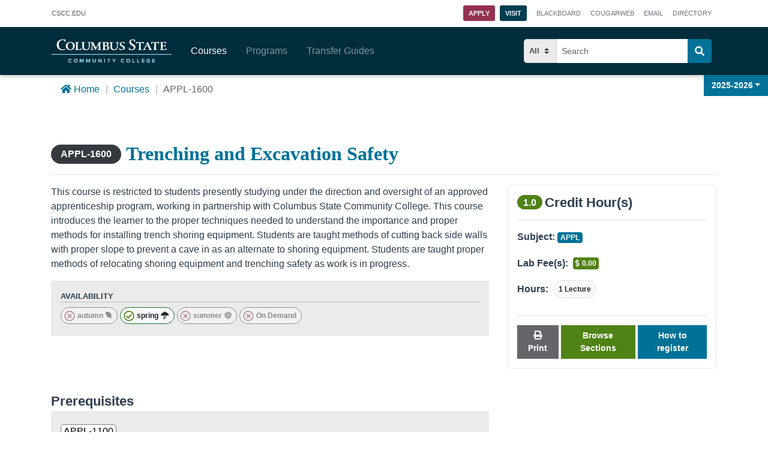

--- FILE ---
content_type: text/html
request_url: https://explore.cscc.edu/courses/APPL-1600/trenching-and-excavation-safety
body_size: 1057
content:
<!doctype html><html lang="en"><head><meta charset="utf-8"><meta http-equiv="X-UA-Compatible" content="IE=edge"><meta name="viewport" content="width=device-width,initial-scale=1"><!--[if IE]><link rel="icon" href="/favicon.ico"><![endif]--><link rel="preload" as="style" onload="this.onload=null;this.rel='stylesheet'" href="https://pro.fontawesome.com/releases/v5.10.0/css/all.css" integrity="sha384-AYmEC3Yw5cVb3ZcuHtOA93w35dYTsvhLPVnYs9eStHfGJvOvKxVfELGroGkvsg+p" crossorigin="anonymous"><link rel="preload" as="style" onload="this.onload=null;this.rel='stylesheet'" href="https://cdnjs.cloudflare.com/ajax/libs/animate.css/3.7.0/animate.min.css" crossorigin="anonymous"><meta data-vmid="og:title" property="og:title" content="Explore | Columbus State Community College"/><meta data-vmid="og:url" property="og:url" content="https://explore.cscc.edu"/><meta data-vmid="og:type" property="og:type" content="website"/><meta data-vmid="og:description" property="og:description" content="Explore course information, programs of study, transfer guides and career information at Columbus State Community College."/><meta data-vmid="og:image" property="og:image" content="https://explore.cscc.edu/img/campus.c618d43f.jpg"/><meta data-vmid="twitter:title" property="twitter:title" content="Explore | Columbus State Community College"/><meta data-vmid="twitter:card" property="twitter:card" content="summary"/><meta data-vmid="twitter:site" property="twitter:site" content="@cscc_edu'"/><meta data-vmid="twitter:description" property="twitter:description" content="Explore course information, programs of study, transfer guides and career information at Columbus State Community College."/><meta data-vmid="twitter:image" property="twitter:image" content="https://explore.cscc.edu/img/campus.c618d43f.jpg"/><script src="https://www.googleoptimize.com/optimize.js?id=OPT-T3S5RCC"></script><script defer="defer" type="module" src="/js/chunk-vendors.0ca6fc80.js"></script><script defer="defer" type="module" src="/js/app.2566c4f8.js?v=1.0"></script><link href="/css/app.37b68720.css" rel="stylesheet"><link rel="icon" type="image/svg+xml" href="/img/icons/favicon.svg"><link rel="icon" type="image/png" sizes="32x32" href="/img/icons/favicon-32x32.png"><link rel="icon" type="image/png" sizes="16x16" href="/img/icons/favicon-16x16.png"><link rel="manifest" href="/manifest.json"><meta name="theme-color" content="#4DBA87"><meta name="apple-mobile-web-app-capable" content="no"><meta name="apple-mobile-web-app-status-bar-style" content="default"><meta name="apple-mobile-web-app-title" content="cscc-catalog-vue"><link rel="apple-touch-icon" href="/img/icons/apple-touch-icon-152x152.png"><link rel="mask-icon" href="/img/icons/safari-pinned-tab.svg" color="#4DBA87"><meta name="msapplication-TileImage" content="/img/icons/msapplication-icon-144x144.png"><meta name="msapplication-TileColor" content="#000000"><script defer="defer" src="/js/chunk-vendors-legacy.c9420e18.js" nomodule></script><script defer="defer" src="/js/app-legacy.bc928cdd.js" nomodule></script></head><body><noscript><strong>We're sorry but explore.cscc.edu doesn't work properly without JavaScript enabled. Please enable it to continue.</strong></noscript><div id="app"></div></body></html>

--- FILE ---
content_type: text/css
request_url: https://explore.cscc.edu/css/courseItem.4a350744.css
body_size: 1119
content:
.teachingIt .programsHolder{display:-webkit-box;display:-ms-flexbox;display:flex;-ms-flex-wrap:wrap;flex-wrap:wrap}.teachingIt .progItem{width:25%}@media screen and (max-width:991px){.teachingIt .progItem{width:33.33%}}@media screen and (max-width:767px){.teachingIt .progItem{width:50%}}.teachingIt .card-badges .badge{display:-webkit-box;display:-ms-flexbox;display:flex;-webkit-box-align:center;-ms-flex-align:center;align-items:center}.teachingIt .card-badges .onlineBadger{font-size:.9rem}.teachingIt .online-badges div{display:block}.teachingIt .online-badges .badge{padding:.25rem!important}.teachingIt .deptP{line-height:1.1;font-size:.75rem;padding-top:.5rem;text-align:right;color:#003e52}.teachingIt .card{padding:0;width:100%;border-radius:0;height:100%}.teachingIt .card img{width:100%}.teachingIt .card .card-body{padding:1rem}#pdfModal___BV_modal_outer_{z-index:9999!important}#pdfModal .modal-content{border-radius:.5rem}#pdfModal .modal-header{background-color:#003e52}#pdfModal .modal-header .close{color:#fff;opacity:1}#pdfModal .modal-header h5{color:#fff}#pdfModal .modal-body{padding:3rem;text-align:center}@media screen and (max-width:991px){#pdfModal .modal-body{padding:2rem}}.course-glance-container{margin-top:0}@media screen and (max-width:991px){.course-glance-container{margin-top:1.5rem}}.courseGlance{border:1px solid #ebebeb;padding:1rem}.courseGlance .list-group-item{border:0;padding:0}.reqs-list{display:-webkit-box;display:-ms-flexbox;display:flex;-ms-flex-wrap:wrap;flex-wrap:wrap}.reqs-list .list-group-item{padding:.5rem 0 .5rem .5rem;border-right:0;line-height:1.2;margin-bottom:.5rem!important;border-radius:0!important}.reqs-list .list-group-item:last-child{border-right:1px solid rgba(0,0,0,.125);padding-right:.5rem}.reqs-list .list-group-item p,.reqs-list .list-group-item span{line-height:1.2}.reqs-list .list-group-item a{display:inline-block;line-height:1.2}.reqs-list .list-group-no-condition{border-right:1px solid rgba(0,0,0,.125);padding:.5rem}.restrict-list{border-radius:0}.restrict-list .list-group-item{border-radius:0;line-height:1.2}.courseID{font-family:sans-serif;padding:.5rem 1rem;font-size:1rem}.reqP{background-color:#ebebeb}.course-title-area{padding-top:0;margin-right:1rem;margin-bottom:1rem;display:-webkit-box;display:-ms-flexbox;display:flex;-webkit-box-align:start;-ms-flex-align:start;align-items:flex-start}.course-title-area span{margin-left:.5rem}.course-title-area .badge{margin:0;margin-top:.25rem}@media screen and (max-width:767px){.course-title-area{margin-bottom:0;-webkit-box-orient:vertical;-webkit-box-direction:normal;-ms-flex-direction:column;flex-direction:column;-webkit-box-pack:center;-ms-flex-pack:center;justify-content:center}.course-title-area span{margin:0;font-size:1.8rem}.course-title-area .badge{font-size:1.2rem;margin-top:0}}.title-area{display:-webkit-box;display:-ms-flexbox;display:flex;padding-top:3rem;-webkit-box-align:center;-ms-flex-align:center;align-items:center}@media screen and (max-width:991px){.title-area{padding-top:0}}@media screen and (max-width:767px){.title-area .course-title-area{-webkit-box-orient:horizontal;-webkit-box-direction:reverse;-ms-flex-direction:row-reverse;flex-direction:row-reverse;display:-webkit-inline-box;display:-ms-inline-flexbox;display:inline-flex;width:100%;-webkit-box-align:center;-ms-flex-align:center;align-items:center;margin:1rem 0}.title-area .course-title-area span{line-height:1.3;font-size:1.4rem}.title-area .course-title-area .badge{font-size:.9rem;padding:.5rem .75rem;margin-left:auto}}.isPrintItem,.print-programs{display:none}.print-programs .col{padding:0 .75rem;display:-webkit-box;display:-ms-flexbox;display:flex;-ms-flex-wrap:wrap;flex-wrap:wrap}.print-programs .print-prog{border:1px solid gray;padding:.25rem;margin:.25rem;display:block}.print-programs .browse-all{padding:1rem .25rem;width:100%;display:block}#progsIn{margin-left:-.5rem;width:calc(100% + 1rem)}@media print{@page{width:100%;size:auto;margin:2rem;-webkit-print-color-adjust:exact}@-moz-document url-prefix(){@page{margin:0}}.print-programs{display:-webkit-box;display:-ms-flexbox;display:flex}.isPrintItem{display:block}#pdfModal,#pdfModal___BV_modal_outer_,#progsIn,.breadcrumb,.footer,.glance-controls,.nav-container,.pagination,.topbar{display:none!important}.content{margin-top:0!important}.content-left{width:60%}.course-title-area{-webkit-box-orient:horizontal;-webkit-box-direction:reverse;-ms-flex-direction:row-reverse;flex-direction:row-reverse;-webkit-box-align:end;-ms-flex-align:end;align-items:flex-end;width:100%;margin-right:0;margin-bottom:.75rem}.course-title-area span{font-size:2rem;margin-left:0}.course-title-area .badge{margin-left:auto;margin-top:0;border-radius:0;border:1px solid #000;background-color:#fff;color:#000}.title-area{padding-top:0}.not-available-term{display:none}.course-glance-container{margin-top:0}.reqP{border:1px solid #ebebeb;background-color:#fff}.print-programs{display:block}.terms-available:before{content:"Available:";margin-right:.5rem;font-weight:700;display:block}.terms-available .badge{border:1px solid #000;background-color:transparent;color:#000}.terms-available .badge i{color:green}}

--- FILE ---
content_type: application/javascript
request_url: https://explore.cscc.edu/js/navbar.8d3f047b.js
body_size: 7573
content:
"use strict";(self["webpackChunkcscc_catalog_vue"]=self["webpackChunkcscc_catalog_vue"]||[]).push([[825],{2594:function(t,a,s){s.r(a),s.d(a,{default:function(){return u}});var e=function(){var t=this,a=t._self._c;return a("div",[a("div",{ref:"coverBG",staticClass:"nav-cover",class:{coverOn:t.activeSearch},on:{click:function(a){return t.clearSearch()}}}),a("b-container",{staticClass:"nav-container",attrs:{fluid:""}},[a("b-navbar",{attrs:{id:"main-nav",toggleable:"lg",type:"dark",variant:"secondary"}},[a("b-navbar-brand",{attrs:{to:{name:"home"}}},[a("svg",{attrs:{id:"Layer_1","data-name":"Layer 1",xmlns:"http://www.w3.org/2000/svg",viewBox:"0 0 446.02 86.36","aria-labelledby":"cs-logo-title",role:"img"}},[a("title",{attrs:{id:"cs-logo-title"}},[t._v("Columbus State Community College Logo")]),a("rect",{staticClass:"cls-1",attrs:{y:"54.4",width:"446.02",height:"2.62"}}),a("path",{staticClass:"cls-1",attrs:{d:"M72.42,88.94a6.91,6.91,0,0,1,7.24-7,6.22,6.22,0,0,1,5.69,3.33l-2.49,1.23a3.69,3.69,0,0,0-3.2-2,4.47,4.47,0,0,0,0,8.94,3.65,3.65,0,0,0,3.2-2l2.49,1.21A6.27,6.27,0,0,1,79.66,96,6.91,6.91,0,0,1,72.42,88.94Z",transform:"translate(-10.37 -9.64)"}}),a("path",{staticClass:"cls-1",attrs:{d:"M92.95,88.94a7.11,7.11,0,1,1,7.1,7A6.83,6.83,0,0,1,92.95,88.94Zm11.24,0c0-2.55-1.63-4.47-4.14-4.47s-4.12,1.92-4.12,4.47,1.61,4.47,4.12,4.47A4.14,4.14,0,0,0,104.19,88.94Z",transform:"translate(-10.37 -9.64)"}}),a("path",{staticClass:"cls-1",attrs:{d:"M126.74,95.74V86.21l-3.84,9.53h-1.26l-3.84-9.53v9.53h-2.9V82.13H119l3.31,8.22,3.31-8.22h4.08V95.74Z",transform:"translate(-10.37 -9.64)"}}),a("path",{staticClass:"cls-1",attrs:{d:"M150.69,95.74V86.21l-3.84,9.53h-1.26l-3.84-9.53v9.53h-2.9V82.13h4.06l3.31,8.22,3.3-8.22h4.08V95.74Z",transform:"translate(-10.37 -9.64)"}}),a("path",{staticClass:"cls-1",attrs:{d:"M162.81,90.31V82.13h2.94v8.08a3.19,3.19,0,1,0,6.39,0V82.13h3v8.16c0,3.39-2,5.69-6.14,5.69S162.81,93.65,162.81,90.31Z",transform:"translate(-10.37 -9.64)"}}),a("path",{staticClass:"cls-1",attrs:{d:"M193.67,95.74l-6.49-8.88v8.88h-2.9V82.13h3l6.3,8.55V82.13h2.9V95.74Z",transform:"translate(-10.37 -9.64)"}}),a("path",{staticClass:"cls-1",attrs:{d:"M206.07,95.74V82.13H209V95.74Z",transform:"translate(-10.37 -9.64)"}}),a("path",{staticClass:"cls-1",attrs:{d:"M221.73,95.74V84.68h-4V82.13h10.85v2.55h-4V95.74Z",transform:"translate(-10.37 -9.64)"}}),a("path",{staticClass:"cls-1",attrs:{d:"M240.77,95.74V90.16l-5.24-8h3.31l3.39,5.47,3.35-5.47h3.3l-5.2,8v5.57Z",transform:"translate(-10.37 -9.64)"}}),a("path",{staticClass:"cls-1",attrs:{d:"M267.74,88.94a6.92,6.92,0,0,1,7.24-7,6.22,6.22,0,0,1,5.69,3.33l-2.49,1.23a3.69,3.69,0,0,0-3.2-2,4.47,4.47,0,0,0,0,8.94,3.65,3.65,0,0,0,3.2-2l2.49,1.21A6.27,6.27,0,0,1,275,96,6.91,6.91,0,0,1,267.74,88.94Z",transform:"translate(-10.37 -9.64)"}}),a("path",{staticClass:"cls-1",attrs:{d:"M288.27,88.94a7.11,7.11,0,1,1,7.1,7A6.83,6.83,0,0,1,288.27,88.94Zm11.24,0c0-2.55-1.63-4.47-4.14-4.47s-4.12,1.92-4.12,4.47,1.61,4.47,4.12,4.47A4.14,4.14,0,0,0,299.51,88.94Z",transform:"translate(-10.37 -9.64)"}}),a("path",{staticClass:"cls-1",attrs:{d:"M311,95.74V82.13h2.9V93.19h5.75v2.55Z",transform:"translate(-10.37 -9.64)"}}),a("path",{staticClass:"cls-1",attrs:{d:"M328.64,95.74V82.13h2.9V93.19h5.75v2.55Z",transform:"translate(-10.37 -9.64)"}}),a("path",{staticClass:"cls-1",attrs:{d:"M345.82,95.74V82.13h9.63v2.55h-6.73v2.88h6.59V90.1h-6.59v3.08h6.73v2.55Z",transform:"translate(-10.37 -9.64)"}}),a("path",{staticClass:"cls-1",attrs:{d:"M363.17,88.94a6.9,6.9,0,0,1,7.24-7,6.36,6.36,0,0,1,5.63,3l-2.41,1.31a3.86,3.86,0,0,0-3.22-1.78,4.47,4.47,0,0,0,0,8.94,4.59,4.59,0,0,0,2.9-1V90.74h-3.59V88.21h6.49v5.22A7.56,7.56,0,0,1,370.41,96,6.93,6.93,0,0,1,363.17,88.94Z",transform:"translate(-10.37 -9.64)"}}),a("path",{staticClass:"cls-1",attrs:{d:"M384.62,95.74V82.13h9.63v2.55h-6.73v2.88h6.59V90.1h-6.59v3.08h6.73v2.55Z",transform:"translate(-10.37 -9.64)"}}),a("path",{staticClass:"cls-2",attrs:{d:"M59.87,19.14c0-5.13-3.38-6.82-8.74-6.82a12.54,12.54,0,0,0-9.68,3.91c-2.74,3-4.31,7.58-4.31,13.46,0,10.78,4.66,17.08,15.5,17.08a25.31,25.31,0,0,0,8.57-1.69l.52,2a27.6,27.6,0,0,1-11.66,2.51c-15.62,0-20.63-10.85-20.63-19.65a19.54,19.54,0,0,1,10-17.48c3.38-1.93,7.4-2.8,12.3-2.8,5.07,0,7.35.41,9.09.41A9,9,0,0,0,62,10s-.06,1.92-.06,2.74c0,3,.06,6.42.06,6.42Z",transform:"translate(-10.37 -9.64)"}}),a("path",{staticClass:"cls-2",attrs:{d:"M80,49.51c-5.19,0-9.21-1.46-12.18-4.2a14.73,14.73,0,0,1-4.61-11c0-7.28,5.48-15.15,17.14-15.15,9.39,0,16.26,5.77,16.26,15C96.65,44.26,88.2,49.51,80,49.51Zm-.23-28c-6.18,0-9.56,4.14-9.56,12,0,6.53,2.45,13.76,10.08,13.76,6.24,0,9.45-4.78,9.45-12.41C89.78,29.23,87.79,21.53,79.81,21.53Z",transform:"translate(-10.37 -9.64)"}}),a("path",{staticClass:"cls-2",attrs:{d:"M104.23,48.93c-2,0-6.35.05-6.35.05v-1.8c2.1,0,2.86-.12,3.26-1.92.29-1.11.29-5.3.29-11.95,0-7.87,0-10-.29-10.78-.41-.93-1.17-1-3.32-1V19.67s3.85.12,6.76.12c2.27,0,6.88-.12,6.88-.12v1.86c-2.27,0-3.2.06-3.56,1.4s-.35,3.85-.35,9.85c0,12.18.06,12.71.82,13.35.58.53,2.1.7,4.49.7,2.16,0,3.67-.29,4.84-1.29S119,42.34,119,42.34h2.1s-.12,2.51-.12,4.73c0,.58.12,2,.12,2S107.44,48.93,104.23,48.93Z",transform:"translate(-10.37 -9.64)"}}),a("path",{staticClass:"cls-2",attrs:{d:"M195.28,21.53V19.67s-1.05.06-3.5.06c-2.21,0-5.07-.06-5.07-.06s-4,7.4-6.12,11.54c-2.39,4.61-5.07,9.62-5.07,9.62s-2.68-5.19-5.13-9.85c-2-4.08-5.77-11.37-5.77-11.37s-1.75.12-3.67.12c-1.56,0-9.18.06-10.78.06-2.56,0-6.53-.12-6.53-.12v1.86c2.91,0,3.9.18,4.37.93.87,1.52.76,5.48.76,11.08,0,7.87-2,13.35-9.79,13.35a8.41,8.41,0,0,1-6-2.1c-1.57-1.52-2-3.85-2.21-6.76-.12-2.1-.12-4.2-.12-6.64,0-4.44.12-6.71.47-8.22s1.16-1.63,3.38-1.63V19.67s-4.26.12-6.76.12-6.65-.12-6.65-.12v1.86c2.27,0,3.15.06,3.38,1.87a58.49,58.49,0,0,1,.17,6.64c0,2.27-.06,4.84-.06,7.58,0,3.85.52,6.94,3,9,2,1.69,5.36,2.86,10.61,2.86,5.48,0,8.92-1.86,10.72-4.08,2.16-2.68,2.91-6.59,2.91-11,0-7.46.12-10.43.58-11.72.3-.93,1.17-1.16,2.89-1.21,3.14.09,4,1.91,4,1.91s.06,2.68.06,9.85c0,9.27-.18,11.6-.58,12.65s-1.63,1.22-3.27,1.22V49s3.2-.12,5.48-.12,5.13.12,5.13.12v-1.8c-1.81,0-3-.29-3.38-1.34s-.53-5.77-.53-13.06v-4.9s3.15,6,5.13,9.86L173.71,50s4-7.4,7.35-13.81c1.63-3.09,4.14-7.81,4.14-7.81s0,1.4.06,4.61c-.06,4-.06,8.16-.12,10-.06,2-.23,3-.76,3.5-.76.81-1.4.76-2.74.76V49s3.67-.12,6.47-.12S195,49,195,49v-1.8c-1.63,0-2.86-.06-3.26-1.05-.35-.82-.35-3-.41-10.72-.06-2.68-.06-5-.06-7.29,0-4.32.29-5.36,1-6S195.28,21.53,195.28,21.53Z",transform:"translate(-10.37 -9.64)"}}),a("path",{staticClass:"cls-2",attrs:{d:"M212.6,49.16c-1.75,0-4.55-.23-7.46-.23-2.39,0-6.41.05-6.41.05v-1.8c2.1,0,2.91-.17,3.26-1.92.23-1.11.29-4.26.29-11.95,0-7.93.06-9.91-.29-10.78s-1.17-1-3.38-1V19.67s4,.06,6.88.06c2.27.06,5.65-.18,7.75-.18,5.42,0,9.91,1.81,9.91,6.53,0,5.19-5.77,6.88-6.88,7.29,2,.35,9,1.69,9,7.17C225.24,46.89,218.19,49.16,212.6,49.16Zm-1.87-27.4c-1.4,0-2.33.06-2.33.06v10.9s.7.06,1.86.06c3.79,0,6.3-1.57,6.3-5.65S214.11,21.77,210.73,21.77ZM211,34.82c-1.17,0-2.62.06-2.62.06s0,3.32.06,6.35c.06,3.67-.23,6,3.9,6,3.09,0,6.29-1.63,6.29-6.59C218.66,36.63,215.74,34.82,211,34.82Z",transform:"translate(-10.37 -9.64)"}}),a("path",{staticClass:"cls-2",attrs:{d:"M257,22.76c-.47,1.28-.58,4.25-.58,11.72,0,4.37-.76,8.28-2.91,11-1.81,2.22-5.25,4.08-10.72,4.08-5.25,0-8.63-1.16-10.61-2.86-2.5-2.1-3-5.19-3-9,0-2.74.06-5.31.06-7.58A57.06,57.06,0,0,0,229,23.4c-.23-1.81-1.11-1.87-3.38-1.87V19.67s4,.12,6.64.12,6.76-.12,6.76-.12v1.86c-2.21,0-3,.06-3.38,1.63s-.47,3.79-.47,8.22c0,2.44,0,4.54.12,6.64.18,2.91.64,5.25,2.22,6.76a8.4,8.4,0,0,0,6,2.1c7.81,0,9.79-5.48,9.79-13.35,0-5.6.12-9.56-.76-11.08-.47-.76-1.46-.93-4.37-.93V19.67s4,.12,6.53.12,6.24-.12,6.24-.12v1.86C258.47,21.53,257.3,21.65,257,22.76Z",transform:"translate(-10.37 -9.64)"}}),a("path",{staticClass:"cls-2",attrs:{d:"M271.06,49.28c-5.13,0-7.23-1.16-8.63-1.16,0,0,.06-1.17.06-1.75-.06-2.39-.23-4.78-.23-4.78h2c0,3.67,2.33,5.6,7.05,5.6,4,0,5.94-1.92,5.94-4.49,0-2.22-1.22-3.38-6.7-6.59-4.37-2.51-7.11-4.67-7.11-9a6.89,6.89,0,0,1,2-4.84c1.81-1.86,4.9-2.91,9.21-2.91,4,0,4.14.18,6.94.18,0,0-.06,1.28-.06,2,0,1.57.18,4.61.18,4.61h-2a4.8,4.8,0,0,0-1.23-3.38,6.13,6.13,0,0,0-4.14-1.4c-4.37,0-5.59,1.86-5.59,3.9,0,2.91,1.69,4.08,6.41,6.76,5,2.91,7.87,5,7.87,8.57C283,45,279.4,49.28,271.06,49.28Z",transform:"translate(-10.37 -9.64)"}}),a("path",{staticClass:"cls-2",attrs:{d:"M307.79,49.4c-4.9,0-8-1.34-10.32-1.63,0,0,.06-1.11.06-1.81-.06-3.21-.23-6.7-.23-6.7h2.21c0,5.42,3.67,7.46,8.69,7.46S316,44.38,316,40.65c0-3-1.87-4.49-8.86-9.09-5.19-3.44-8.1-6.3-8.1-11.72a9.32,9.32,0,0,1,5.19-8.16,15.4,15.4,0,0,1,8-1.86c3.67,0,5.83.52,7.46.52a6.35,6.35,0,0,0,1-.12s-.06,1.63-.06,2.5c.06,2.16.18,5.83.18,5.83h-2.33c0-3.44-1.92-6.24-6.7-6.24s-7,2.39-7,5.48c0,3.73,2.51,5.6,8.16,9.15S322.24,33,322.24,38C322.24,43.91,317.87,49.4,307.79,49.4Z",transform:"translate(-10.37 -9.64)"}}),a("path",{staticClass:"cls-2",attrs:{d:"M351,26.43c0-2.8-1.22-4.43-4.72-4.43h-4.55s-.06,6.64-.06,10.78c0,8.57,0,11.31.23,12.47.35,1.63,1.34,1.92,3.38,1.92V49s-4.26-.12-6.88-.12S332,49,332,49v-1.8c2.1,0,2.91-.17,3.27-1.92.23-1.11.29-4.6.29-11.95V22H331c-3.5,0-4.72,1.4-4.72,4.43h-2.16s.18-2.62.18-4.9c0-.58-.12-2-.12-2s7.46.18,14.86.18c7,0,14-.23,14-.23s-.12,1.4-.12,2c0,2.33.18,5,.18,5Z",transform:"translate(-10.37 -9.64)"}}),a("path",{staticClass:"cls-2",attrs:{d:"M377.09,48.87c-2.51,0-7.35.12-7.35.12v-1.8c2.1,0,3.61-.23,3.61-1.58,0-.7-.47-1.69-1.57-4.14-.58-1.22-1.75-4-1.75-4h-9.79s-1.17,2.33-1.87,3.91a14.29,14.29,0,0,0-1.34,4c0,1.28,1.17,1.75,4.2,1.75V49s-4.08-.12-6.53-.12c-1.8,0-5.48.12-5.48.12v-1.8a4.36,4.36,0,0,0,3.9-2c1-1.22,2.27-3.55,4.66-8.45,1.4-2.85,8.45-17,8.92-18.42h1c.47,1.22,5.07,11.19,7.4,16.32,2.16,4.72,4.37,9.44,5.6,11a3.56,3.56,0,0,0,3.09,1.52V49S380.12,48.87,377.09,48.87ZM365.26,26.95l-4.08,8.51h7.93Z",transform:"translate(-10.37 -9.64)"}}),a("path",{staticClass:"cls-2",attrs:{d:"M407.46,26.43c0-2.8-1.23-4.43-4.72-4.43h-4.55s-.06,6.64-.06,10.78c0,8.57,0,11.31.23,12.47.35,1.63,1.34,1.92,3.38,1.92V49s-4.26-.12-6.88-.12-6.41.12-6.41.12v-1.8c2.1,0,2.92-.17,3.26-1.92.23-1.11.29-4.6.29-11.95V22h-4.55c-3.5,0-4.72,1.4-4.72,4.43h-2.16s.18-2.62.18-4.9c0-.58-.12-2-.12-2s7.46.18,14.86.18c7.05,0,14-.23,14-.23s-.12,1.4-.12,2c0,2.33.18,5,.18,5Z",transform:"translate(-10.37 -9.64)"}}),a("path",{staticClass:"cls-2",attrs:{d:"M419.64,48.93c-2.39,0-6.41.05-6.41.05v-1.8c2.1,0,2.91-.17,3.27-1.92.23-1.11.29-4.26.29-11.95,0-8.45,0-10.08-.29-10.78s-.82-1-3.38-1V19.67s4,.06,6.88.06c2.16,0,10.26-.12,14.34-.12.53,0,1.52-.06,1.52-.06s-.12,1.17-.12,1.75c0,2.33.17,4.43.17,4.43h-2.1c0-3.15-1.17-3.9-5-3.9-2.45,0-5.95.06-5.95.06V32.43s2,.06,3.67.06a10.67,10.67,0,0,0,4-.41c1-.52,1.17-2.91,1.17-2.91h2s-.12,3.09-.12,4.43.12,4.37.12,4.37h-2a3.61,3.61,0,0,0-.76-2.51c-.7-.7-1.92-.81-4.08-.81-1.75,0-4,.06-4,.06s.06,6.24.06,6.76c0,1.69,0,4,.64,4.49.82.82,2.51.87,4.84.87,1.92,0,4.32-.29,5.42-1.29a5.48,5.48,0,0,0,1.34-3.14h2.1s-.12,2.44-.12,4.66c0,.58.12,2,.12,2S423.44,48.87,419.64,48.93Z",transform:"translate(-10.37 -9.64)"}})])]),a("b-collapse",{attrs:{id:"nav-collapse","is-nav":""}},[a("b-navbar-nav",[a("b-nav-item",{attrs:{to:"/courses"}},[t._v("Courses")])],1),a("b-navbar-nav",[a("b-nav-item",{attrs:{to:"/programs"}},[t._v("Programs")])],1),a("b-navbar-nav",[a("b-nav-item",{attrs:{to:"/transfers"}},[t._v("Transfer Guides")])],1),a("div",{staticClass:"hold-nav-right"},[!t.isCartShow&&t.$parent.cart.length>0?a("b-button",{staticClass:"cart-btn animated fadeIn fast",attrs:{variant:"outline-light"},on:{click:function(a){return t.showCart()}}},[a("i",{staticClass:"far fa-backpack animated infinite tada slow delay-1s"}),a("span",[t._v(" Backpack")]),t._v(" ("+t._s(t.$parent.cart.length)+") ")]):t._e(),a("b-navbar-nav",{staticClass:"ml-lg-2"},[a("b-nav-form",{staticClass:"top-search-form",on:{submit:function(a){return a.preventDefault(),t.sendSearch()}}},[a("label",{staticClass:"type-label text-white",attrs:{for:"searchTypeNavSelect"}},[t._v("Search Type")]),a("b-form-select",{staticClass:"searchTypeSelect",style:`width: ${t.searchTypeItem.w}px`,attrs:{options:t.searchOptions,size:"sm",id:"searchTypeNavSelect"},on:{change:function(a){return t.checkSearchType(a)}},model:{value:t.searchType,callback:function(a){t.searchType=a},expression:"searchType"}}),a("label",{attrs:{for:"top-search",id:"top-search-label"}},[t._v("Search")]),a("b-form-input",{ref:"searchBoxTop",staticClass:"mr-sm-2",attrs:{autocomplete:"off",size:"sm",placeholder:"Search",id:"top-search"},on:{focus:function(a){return t.selectSearch()},blur:function(a){return t.removeSearch()},keyup:function(a){return!a.type.indexOf("key")&&t._k(a.keyCode,"escape",void 0,a.key,void 0)?null:t.clearSearch()}},model:{value:t.search,callback:function(a){t.search=a},expression:"search"}}),t.search.length>0?a("b-button",{staticClass:"clear-search",attrs:{"aria-label":"Clear Search"},on:{click:function(a){return t.clearSearch()}}},[a("i",{staticClass:"fas fa-times"})]):t._e(),a("b-button",{staticClass:"my-2 my-sm-0 search-btn",attrs:{size:"sm",type:"button","aria-label":"Search"},on:{click:function(a){return t.sendSearch()}}},[a("i",{staticClass:"fas fa-search"})])],1)],1)],1)],1),t.search.length>0?a("div",{staticClass:"wrapper",attrs:{id:"searchDrop","total-rows":t.rows,"per-page":t.perPage}},[a("b-alert",{staticClass:"searchAlert",attrs:{show:"",dismissible:""},on:{dismissed:function(a){return t.clearSearch()}}},[t._v(" Searching "),a("b",[t._v(t._s(t.searchTypeItem.text))]),t._v(" for: "),a("b",[t._v(t._s(t.search))])]),t._l(t.lists,(function(s){return a("p",{key:s.index},["course"===s.item.type?a("router-link",{staticClass:"animated fadeIn faster",attrs:{to:`/${s.item.type}s/${s.item.id}/${t.makeSlug(s.item.name)}`}},[a("b-badge",{staticClass:"mr-2",attrs:{variant:"info"}},[t._v(t._s(s.item.type))]),a("span",[t._v(t._s(s.item.id)+" - "+t._s(s.item.name))])],1):t._e(),"program"===s.item.type&&"Retiring"!==s.item.status?a("router-link",{staticClass:"animated fadeIn faster",attrs:{to:t.makeProgLink(s.item)}},["cert"===s.item.degType?a("b-badge",{staticClass:"mr-2",attrs:{variant:"primary"}},[t._v("certificate")]):a("b-badge",{staticClass:"mr-2",attrs:{variant:"warning"}},[t._v("degree")]),a("span",[t._v(t._s(s.item.progName))])],1):t._e(),"subject"===s.item.type?a("router-link",{staticClass:"animated fadeIn faster",attrs:{to:`/${s.item.type}s/${encodeURIComponent(s.item.code)}/${t.makeSlug(s.item.name)}`}},[a("b-badge",{staticClass:"mr-2",attrs:{variant:"success"}},[t._v(t._s(s.item.type))]),a("span",[t._v(t._s(s.item.code)+" - All "+t._s(s.item.name)+" Courses")])],1):t._e(),"transfer-school"===s.item.type?[t.foundGuides(s.item)>0?a("router-link",{staticClass:"animated fadeIn faster transfer-block",attrs:{to:`/${s.item.type}s/${encodeURIComponent(s.item.shortname)}`}},[a("div",[a("b-badge",{staticClass:"mr-2",attrs:{variant:"danger"}},[t._v("transfer guide")]),a("span",[t._v(t._s(s.item.name))])],1),a("span",{staticClass:"transfer-lister"},[t._v("Found "+t._s(t.foundGuides(s.item))+" related transfer guides")])]):a("router-link",{staticClass:"animated fadeIn faster",attrs:{to:`/${s.item.type}s/${encodeURIComponent(s.item.shortname)}`}},[a("b-badge",{staticClass:"mr-2 school-badge-darken",attrs:{variant:"danger"}},[t._v("transfer school")]),a("span",[t._v(t._s(s.item.name))])],1)]:t._e(),"career"===s.item.type?a("router-link",{staticClass:"animated fadeIn faster",attrs:{to:`/${s.item.type}s/${s.item.code}/${t.makeSlug(s.item.name)}`}},[a("b-badge",{staticClass:"career-badge mr-2"},[t._v(t._s(s.item.type))]),a("span",[t._v(t._s(s.item.name))])],1):t._e()],2)})),0===t.searchList.length&&t.hasSearchItems?a("p",[t._v("No Results")]):t._e(),t.rows>t.perPage?a("b-pagination",{staticClass:"mt-3",attrs:{"total-rows":t.rows,"per-page":t.perPage,"aria-controls":"searchDrop"},model:{value:t.currentPage,callback:function(a){t.currentPage=a},expression:"currentPage"}}):t._e(),a("b-button",{staticClass:"hiddenSearchClose",class:{isShow:t.showClose},on:{focus:function(a){return t.showCloseBtn()},blur:function(a){return t.remSearchAll()},click:function(a){return t.remSearchAll()}}},[t._v("Close")])],2):t._e(),a("b-navbar-toggle",{attrs:{target:"nav-collapse"}}),t.$parent.cart.length>0&&t.isCartShow?a("div",{ref:"cartAll",staticClass:"cart-all animated fadeIn"},[a("h3",{staticClass:"m-0 pt-3 px-2 pb-3 text-center"},[a("i",{staticClass:"far fa-backpack"}),t._v(" Backpack")]),t.isCartShow?a("b-button",{staticClass:"align-items-center close-pack",attrs:{variant:"primary","aria-label":"Close Backpack"},on:{click:function(a){return t.hideCart()}}},[a("i",{staticClass:"far fa-times"})]):t._e(),a("div",{ref:"cartHold",staticClass:"cart-hold animated fadeInDown"},[a("draggable",{attrs:{handle:".handle"},on:{start:function(a){t.drag=!0},end:function(a){t.drag=!1}},model:{value:t.$parent.cart,callback:function(a){t.$set(t.$parent,"cart",a)},expression:"$parent.cart"}},t._l(t.$parent.cart,(function(s){return a("div",{key:s.index,staticClass:"d-flex flex-row align-items-center"},["programs"===s.type&&"cert"===s.product.type?a("b-list-group-item",{staticClass:"w-100 d-flex align-items-center",attrs:{variant:"primary"}},[a("i",{staticClass:"fa fa-align-justify handle"}),a("router-link",{attrs:{to:`/${s.type}/${encodeURIComponent(s.id)}`}},[t._v(t._s(s.id))]),a("b-badge",{staticClass:"ml-2 mr-3",attrs:{variant:"primary"}},[t._v("certificate")]),a("b-button",{staticClass:"trash-badge ml-auto",attrs:{variant:"danger"},on:{click:function(a){return t.$emit("delete",s.id,s.type)}}},[a("i",{staticClass:"fas fa-trash-alt"})])],1):t._e(),"programs"===s.type&&"degree"===s.product.type?a("b-list-group-item",{staticClass:"w-100 d-flex align-items-center",attrs:{variant:"warning"}},[a("i",{staticClass:"fa fa-align-justify handle"}),a("router-link",{attrs:{to:`/${s.type}/${encodeURIComponent(s.id)}`}},[t._v(t._s(s.id))]),a("b-badge",{staticClass:"ml-2 mr-3",attrs:{variant:"warning"}},[t._v("degree")]),a("b-button",{staticClass:"trash-badge ml-auto",attrs:{variant:"danger"},on:{click:function(a){return t.$emit("delete",s.id,s.type)}}},[a("i",{staticClass:"fas fa-trash-alt"})])],1):t._e(),"courses"===s.type?a("b-list-group-item",{staticClass:"w-100 d-flex align-items-center",attrs:{variant:"info"}},[a("i",{staticClass:"fa fa-align-justify handle"}),a("router-link",{attrs:{to:`/${s.type}/${encodeURIComponent(s.id)}`}},[t._v(t._s(s.id)+" - "+t._s(s.product.name))]),a("b-badge",{staticClass:"ml-2 mr-3",attrs:{variant:"info"}},[t._v("course")]),a("b-button",{staticClass:"trash-badge ml-auto",attrs:{variant:"danger"},on:{click:function(a){return t.$emit("delete",s.id,s.type)}}},[a("i",{staticClass:"fas fa-trash-alt"})])],1):t._e(),"subject"===s.type?a("b-list-group-item",{staticClass:"w-100 d-flex align-items-center",attrs:{variant:"success"}},[a("i",{staticClass:"fa fa-align-justify handle"}),a("router-link",{attrs:{to:`/${s.type}/${encodeURIComponent(s.id)}`}},[t._v("All "),a("span",{staticClass:"font-weight-bold"},[t._v(t._s(s.id))]),t._v(" Courses")]),a("b-badge",{staticClass:"ml-2 mr-3",attrs:{variant:"success"}},[t._v("subject")]),a("b-button",{staticClass:"trash-badge ml-auto",attrs:{variant:"danger"},on:{click:function(a){return t.$emit("delete",s.id,s.type)}}},[a("i",{staticClass:"fas fa-trash-alt"})])],1):t._e(),"careers"===s.type?a("b-list-group-item",{staticClass:"w-100 d-flex align-items-center",attrs:{variant:"secondary"}},[a("i",{staticClass:"fa fa-align-justify handle"}),a("router-link",{attrs:{to:`/${s.type}/${encodeURIComponent(s.product.code)}`}},[a("span",{staticClass:"font-weight-bold"},[t._v(t._s(s.product.career.title))]),t._v(" Career Info")]),a("b-badge",{staticClass:"ml-2 mr-3",attrs:{variant:"secondary"}},[t._v("career")]),a("b-button",{staticClass:"trash-badge ml-auto",attrs:{variant:"danger"},on:{click:function(a){return t.$emit("delete",s.id,s.type)}}},[a("i",{staticClass:"fas fa-trash-alt"})])],1):t._e(),"transfer"===s.type?a("b-list-group-item",{staticClass:"w-100 d-flex align-items-center",attrs:{variant:"danger"}},[a("i",{staticClass:"fa fa-align-justify handle"}),a("a",{attrs:{href:`${s.product.AGREEMENT_LINK}`,target:"_blank"}},[a("span",{staticClass:"font-weight-bold"},[t._v(t._s(s.product.FOUR_YEAR_SCHOOL_NAME)+" - "+t._s(s.product.FOUR_YEAR_MJR)+" ("+t._s(s.product.FOUR_YEAR_CRED)+")")])]),a("b-badge",{staticClass:"ml-2 mr-3",attrs:{variant:"danger"}},[t._v("Transfer Guide")]),a("b-button",{staticClass:"trash-badge ml-auto",attrs:{variant:"danger"},on:{click:function(a){return t.$emit("delete",s.id,s.type)}}},[a("i",{staticClass:"fas fa-trash-alt"})])],1):t._e()],1)})),0)],1),a("b-row",{ref:"cartControls",staticClass:"cart-controls animated fadeInDown"},[a("b-col",{staticClass:"d-flex justify-content-end pr-3"},[t.cartHasCourses?a("b-button",{staticClass:"ml-3",attrs:{variant:"success"},on:{click:function(a){return t.$emit("register")}}},[t._v(" Schedule Courses "),a("i",{staticClass:"far fa-cabinet-filing pl-1"})]):t._e(),a("b-button",{staticClass:"ml-3",attrs:{variant:"primary"},on:{click:function(a){return t.$emit("send")}}},[t._v(" Send Backpack "),a("i",{staticClass:"fas fa-arrow-circle-right pl-1"})]),a("b-button",{staticClass:"ml-3",attrs:{variant:"danger"},on:{click:function(a){return t.$emit("delete","all","all")}}},[a("i",{staticClass:"fas fa-trash-alt pr-1"}),t._v(" Delete All ")])],1)],1)],1):t._e()],1),a("div",{staticClass:"year-list"},[a("b-dropdown",{attrs:{text:`${t.theYear}`,variant:"primary"}},t._l(t.yearList,(function(s,e){return a("b-dropdown-item",{key:e,attrs:{href:s.link,target:s.target},on:{click:function(a){return t.updateSelectedYear(s)}}},[t._v(t._s(s.year))])})),1)],1)],1),a("transition",{attrs:{name:"fade",mode:"out-in"}},[a("b-button",{directives:[{name:"show",rawName:"v-show",value:t.scrollY>400,expression:"scrollY > 400"}],attrs:{id:"toTopBtn"},on:{click:function(a){return t.goTop()}}},[a("i",{staticClass:"fa fa-chevron-up",attrs:{"aria-hidden":"true"}}),t._v("Top")])],1)],1)},r=[],c=(s(8743),s(8489)),n=s(432),i=s.n(n),l=s(1741),o={name:"Navbar",data(){return{search:"",scrollTimer:0,scrollY:0,hasSearchItems:!1,isCartShow:!1,perPage:10,currentPage:1,cartLink:"",theYear:"2025-2026",activeSearch:!1,showClose:!1,searchOptions:[{value:"all",text:"All",w:55},{value:"program",text:"Programs of Study",w:155},{value:"course",text:"Courses",w:90},{value:"transfer-school",text:"Transfer Guides",w:140},{value:"career",text:"Careers",w:90},{value:"subject",text:"Subject Areas",w:125}],searchTypeItem:{value:"all",text:"All",w:55},searchType:"all",yearList:[{year:"2025-2026",link:"/",target:""},{year:"2024-2025",link:"/2024-2025",target:""},{year:"2023-2024",link:"/2023-2024",target:""},{year:"2022-2023",link:"/2022-2023",target:""},{year:"2021-2022",link:"/2021-2022",target:""}]}},components:{draggable:i()},props:["products","searchTerm","cartHasCourses"],beforeRouteLeave(t,a,s){this.search="",this.hasSearchItems=!1,this.showClose=!1,this.activeSearch=!1,s()},mounted(){window.addEventListener("scroll",this.handleScroll)},methods:{handleScroll(){this.scrollTimer||(this.scrollTimer=setTimeout((()=>{this.scrollY=window.scrollY,clearTimeout(this.scrollTimer),this.scrollTimer=0}),100))},goTop(){window.scrollTo({top:0,behavior:"smooth"})},makeProgLink(t){const a=t.progName,s=l.A.makeSlug(a);return""===t.alpha?{name:"programNamed",params:{name:a,alpha:""}}:{name:"programSlug",params:{alpha:t.alpha,slug:s}}},makeSlug(t){const a=l.A.makeSlug(t);return a},foundGuides(t){const a=[JSON.parse(JSON.stringify(t))];let{transferItems:s}=a[0];void 0===s&&(s=[]);const e={ignoreLocation:!0,maxPatternLength:32,minMatchCharLength:2,threshold:.1,keys:[{name:"cscc_progs",weight:.1},{name:"name",weight:.1}]},r=new c.A(s,e),n=r.search(this.search);return n.length},checkSearchType(t){let a=this.searchOptions[0];for(let s=0;s<this.searchOptions.length;s+=1)this.searchOptions[s].value===t&&(a=this.searchOptions[s]);this.searchTypeItem=a,this.$refs.searchBoxTop.focus()},showCloseBtn(){this.showClose=!0},remSearchAll(){this.search="",this.showClose=!1,this.activeSearch=!1,document.body.style.overflow="auto"},removeSearch(){this.search.length>0||(this.activeSearch=!1,document.body.style.overflow="auto")},selectSearch(){this.activeSearch=!0,document.body.style.overflow="hidden"},updateSelectedYear(t){""===t.target&&(this.theYear=t.year)},checkFers(t){const a=t;let s=0;const e={shouldSort:!0,threshold:.2,maxPatternLength:32,keys:["transferItems"]},r=new c.A(a,e),n=r.search(this.search);return s=n.length,0===s?"":s>1?`found ${s} related transfer options`:`found ${s} related transfer option`},clearSearch(){this.search="",this.activeSearch=!1,document.body.style.overflow="auto"},sendSearch(){this.search.length<1||(document.body.style.overflow="auto",this.$emit("updateSearch",this.search),this.$router.push({name:"search",query:{q:this.search}}),this.search="")},showCart(){this.isCartShow=!0,this.$store.commit("changeCartShow"),setTimeout((()=>{const{cartHold:t,cartControls:a,cartAll:s}=this.$refs;t.classList.remove("animated","fadeOutUp"),t.classList.add("animated","fadeInDown"),a.classList.remove("animated","fadeOutUp"),a.classList.add("animated","fadeInDown"),s.classList.remove("animated","fadeOut"),s.classList.add("animated","fadeIn","borderCart")}),10)},hideCart(){const{cartHold:t,cartControls:a,cartAll:s}=this.$refs;t.classList.remove("animated","fadeInDown"),t.classList.add("animated","fadeOutUp"),a.classList.remove("animated","fadeInDown"),a.classList.add("animated","fadeOutUp"),s.classList.remove("animated","fadeIn","borderCart"),s.classList.add("animated","fadeOut"),s.addEventListener("animationend",(()=>{this.isCartShow=!1})),this.$store.commit("changeCartShow")}},computed:{searchItems(){return this.$parent.searchItems},lists(){const t=this.searchList;return this.search.length<2?t:t.slice((this.currentPage-1)*this.perPage,this.currentPage*this.perPage)},rows(){return this.searchList.length},searchList(){const t={shouldSort:!0,ignoreLocation:!0,threshold:.2,useExtendedSearch:!0,includeMatches:!0,findAllMatches:!0,minMatchCharLength:2,maxPatternLength:48,keys:[{name:"id",weight:2},{name:"progName",weight:50},{name:"name",weight:2},{name:"code",weight:2},{name:"subj",weight:2},{name:"shortname",weight:2},{name:"relatedWords",weight:.5},{name:"transferItems.cscc_progs",weight:1},{name:"transferItems.name",weight:1}]};if(this.search.length>48)return 0;const a=new c.A(this.searchItems,t);if(this.search.length>=2){const t=a.search(this.search);let s=t;if("all"!==this.searchType){s=[];for(let a=0;a<t.length;a+=1)t[a].item.type===this.searchType&&s.push(t[a])}return s}return 0}}},h=o,d=s(845),m=(0,d.A)(h,e,r,!1,null,null,null),u=m.exports}}]);
//# sourceMappingURL=navbar.8d3f047b.js.map

--- FILE ---
content_type: application/javascript
request_url: https://explore.cscc.edu/js/courseItem.99e413c8.js
body_size: 9423
content:
(self["webpackChunkcscc_catalog_vue"]=self["webpackChunkcscc_catalog_vue"]||[]).push([[421],{7186:function(t,e,s){"use strict";s.r(e),s.d(e,{default:function(){return h}});var r=function(){var t=this,e=t._self._c;return t.stillLoading?e("div",{staticClass:"content d-flex justify-content-center mb-3"},[e("b-row",{staticClass:"my-3"},[e("b-col",{staticClass:"pt-4"},[e("b-spinner",{attrs:{label:"Spinning"}})],1)],1)],1):e("div",[t.isLoaded&&t.courseFound?e("b-container",{staticClass:"content"},[e("b-breadcrumb",[e("b-breadcrumb-item",[e("router-link",{attrs:{to:{name:"home"}}},[e("i",{staticClass:"fas fa-home"}),t._v(" Home")])],1),e("b-breadcrumb-item",[e("router-link",{attrs:{to:{name:"courses"}}},[t._v("Courses")])],1),e("b-breadcrumb-item",{attrs:{active:""}},[t._v(t._s(t.course.courseID))])],1),e("b-modal",{attrs:{id:"pdfModal","cancel-disabled":"","ok-disabled":"",centered:"",title:"Printing "+t.course.courseID},scopedSlots:t._u([{key:"modal-footer",fn:function(){return[e("b-button",{attrs:{variant:"danger"},on:{click:t.hidePDFModal}},[t._v("Cancel")]),e("b-button",{attrs:{variant:"success"},on:{click:function(e){return t.printCourse()}}},[t._v("Print/Save")])]},proxy:!0}],null,!1,4246155400)},[e("div",{staticClass:"d-block"},[t._v("You are exporting "+t._s(t.course.courseID)+'. To download this page as a PDF, choose "Adobe PDF" in your printer dialog box.')])]),e("b-row",[e("b-col",{staticClass:"isPrintItem",attrs:{sm:"12"}},[e("p",[t._v("Printed on "+t._s(t.timestamp))])]),e("b-col",{staticClass:"title-area",attrs:{sm:"12"}},[e("h1",{staticClass:"course-title-area"},[e("b-badge",{staticClass:"courseID",attrs:{variant:"dark",pill:""}},[t._v(t._s(t.course.courseID))]),e("span",[t._v(t._s(t.course.name))])],1)])],1),e("hr",{staticClass:"mt-0"}),e("b-row",{staticClass:"mt-3"},[e("b-col",{staticClass:"content-left",attrs:{md:"12",lg:"8"}},[e("p",{domProps:{innerHTML:t._s(t.course.description)}}),e("div",{staticClass:"terms-available"},[e("p",{staticClass:"term-title"},[t._v("Availability")]),e("div",{staticClass:"hold-terms"},t._l(t.course.offered,(function(s,r){return e("div",{key:s.index},[1===s?e("span",{staticClass:"available-term"},[e("b-badge",{staticClass:"term-badge",attrs:{id:r+"-badge",variant:"light"}},[e("i",{staticClass:"far fa-check-circle text-success mr-1 checker"}),e("span","od"===r?[t._v("On Demand")]:[t._v(t._s(r))]),"autumn"==r?e("i",{staticClass:"fab fa-envira ml-1"}):t._e(),"spring"==r?e("i",{staticClass:"fas fa-umbrella ml-1"}):t._e(),"summer"==r?e("i",{staticClass:"fas fa-volleyball-ball ml-1"}):t._e()]),e("b-tooltip",{attrs:{target:r+"-badge",placement:"bottom"}},"od"!==r?[t._v("Available "+t._s(t._f("capitalize")(r))+" Semester")]:[t._v("Offered by request")])],1):t._e(),1!==s?e("span",{staticClass:"not-available-term"},[e("b-badge",{staticClass:"term-badge-disabled",attrs:{id:r+"-badge",variant:"light"}},[e("i",{staticClass:"far fa-times-circle text-danger mr-1 checker"}),e("span","od"===r?[t._v("On Demand")]:[t._v(t._s(r))]),"autumn"==r?e("i",{staticClass:"fab fa-envira ml-1"}):t._e(),"spring"==r?e("i",{staticClass:"fas fa-umbrella ml-1"}):t._e(),"summer"==r?e("i",{staticClass:"fas fa-volleyball-ball ml-1"}):t._e()]),e("b-tooltip",{attrs:{target:r+"-badge",placement:"bottom"}},"od"===r?[t._v("Not offered On Demand")]:[t._v("Not offered in "+t._s(t._f("capitalize")(r)))])],1):t._e()])})),0)]),e("div",{staticClass:"mt-5 d-flex flex-column"},[0!==t.course.requisites.pre.length?e("div",[e("p",{staticClass:"mb-1 mt-5 h3"},[e("span",{staticClass:"pr-2",attrs:{id:"preReqs"}},[t._v("Prerequisites")])]),e("p",{staticClass:"reqP",domProps:{innerHTML:t._s(t.linkRequisites(t.course.requisites.pre))}})]):t._e(),0!==t.course.requisites.co.length?e("div",[e("p",{staticClass:"mb-1 mt-5 h3"},[e("span",{staticClass:"pr-2",attrs:{id:"coReqs"}},[t._v("Corequisites")])]),e("p",{staticClass:"reqP",domProps:{innerHTML:t._s(t.linkRequisites(t.course.requisites.co))}})]):t._e()])]),e("b-col",{staticClass:"course-glance-container"},[e("b-list-group",{staticClass:"courseGlance"},[e("p",{staticClass:"d-flex align-items-center h3 mt-0"},[e("b-badge",{staticClass:"mr-1",attrs:{variant:"success",pill:""}},[t._v(t._s(t._f("decmOne")(t.formatCredits(t.course.creditsMin,t.course.creditsMax))))]),t._v(" Credit Hour(s) ")],1),e("hr"),e("b-list-group-item",{staticClass:"d-flex flex-row align-items-center mb-3"},[e("p",[e("strong",[t._v("Subject:")]),t._v(" "),e("router-link",{attrs:{to:`/subjects/${t.course.type}/${t.course.subjectSlug}`}},[e("b-badge",{attrs:{variant:"primary"}},[t._v(t._s(t.course.type))])],1)],1)]),e("b-list-group-item",{staticClass:"d-flex flex-row align-items-center mb-2"},[e("p",{staticClass:"my-1"},[e("strong",[t._v("Lab Fee(s):")])]),e("b-badge",{staticClass:"ml-2 p-1",attrs:{id:"feeAdds",variant:"success"}},[e("i",{staticClass:"fas fa-dollar-sign mr-1"}),t._v(t._s(t.formatPrice(t.sumFees)))]),t.isLoaded?e("b-tooltip",{attrs:{target:"feeAdds",placement:"right"}},[e("div",{staticClass:"d-flex flex-column text-right"},[e("span",[t._v("$"+t._s(t._f("decmtwo")(t.course.fees.techFee))+" (tech)")]),e("span",[t._v("+ $"+t._s(t._f("decmtwo")(t.course.fees.deptFee))+" (dept)")]),e("hr",{staticClass:"m-0",staticStyle:{"border-top":"1px solid rgba(255, 255, 255, 0.3)"}}),e("span",[t._v("$"+t._s(t.formatPrice(t.sumFees))+" (total)")])])]):t._e()],1),e("b-list-group-item",{staticClass:"d-flex flex-row align-items-center mb-2"},[e("p",[e("strong",[t._v("Hours:")])]),e("div",{staticClass:"ml-1"},[t._l(t.course.contactHours,(function(s){return[0!==s.length?e("b-badge",{key:s.index,staticClass:"ml-1 my-1 p-2 align-self-center float-right border",attrs:{pill:"",variant:"light"}},[t._v(" "+t._s(t.cleanHours(s))+" ")]):t._e()]}))],2)]),e("div",{staticClass:"glance-controls"},[e("hr"),e("b-list-group-item",{staticClass:"d-flex justify-content-end"},[e("b-button",{ref:"btnPDFShow",staticClass:"mr-1",on:{click:t.showPDFModal}},[e("i",{staticClass:"fas fa-print"}),t._v(" Print ")]),e("b-button",{staticClass:"mr-1",attrs:{variant:"success"},on:{click:t.browseSections}},[t._v("Browse Sections")]),e("a",{staticClass:"btn btn-primary",attrs:{href:"https://www.cscc.edu/academics/register-for-classes/index.shtml",target:"_blank"}},[t._v("How to register")])],1)],1)],1),t.activeRestricts(t.course.restrictions,!0).length>0?e("div",{staticClass:"mt-4"},[e("b-list-group",{staticClass:"restrict-list"},t._l(t.activeRestricts(t.course.restrictions,!0),(function(s){return e("b-list-group-item",{key:s.index,attrs:{variant:"danger"}},[e("strong",[t._v("Requires - "+t._s(s.type))]),s.explanation.length>0?e("span",{staticClass:"d-block"},[t._v(t._s(s.explanation))]):t._e()])})),1)],1):t._e()],1)],1),e("b-row",{staticClass:"mt-5"},[e("b-col",[t.inPrograms.length>0&&t.fullLoaded?e("div",{staticClass:"teachingIt"},[e("p",{staticClass:"mb-2 mt-5 h2"},[t._v("Programs teaching "+t._s(t.course.courseID))]),e("div",{staticClass:"programsHolder",attrs:{id:"progsIn"}},t._l(t.lists,(function(s){return e("router-link",{key:s.index,staticClass:"progItem",attrs:{to:t.makeProgLink(s)}},[e("div",{staticClass:"card"},[e("img",{attrs:{src:`/images/programs/small/${t.getImage(s.alphaCode)}.jpg`,alt:`Decorative image for the ${s.name} ${s.type}.`},on:{error:t.imgError}}),e("b-card-body",[e("p",{staticClass:"card-title programName"},[t._v(t._s(s.name))]),e("div",{staticClass:"online-badges ml-auto mt-auto d-flex card-badges"},["cert"==s.type?e("b-badge",{staticClass:"ml-1",attrs:{variant:"primary"}},[t._v("cert")]):t._e(),"degree"==s.type?e("b-badge",{staticClass:"ml-1",attrs:{variant:"warning"}},[t._v("degree")]):t._e(),"Online"===s.onlineStatus?e("div",[e("b-badge",{staticClass:"ml-1 onlineBadger",attrs:{variant:"success"}},[e("i",{staticClass:"far fa-globe"})])],1):t._e()],1),void 0!==s.dept[0]?e("p",{staticClass:"deptP"},[t._v(" "+t._s(t.getDeptCode(s.dept[0]))+" - "+t._s(t.getDeptName(s.dept[0]))+" ")]):t._e()])],1)])})),1),t.rows>t.perPage?e("b-pagination",{attrs:{"total-rows":t.rows,"per-page":t.perPage,"aria-controls":"progsIn"},model:{value:t.currentPage,callback:function(e){t.currentPage=e},expression:"currentPage"}}):t._e()],1):t._e()])],1),e("b-row",{staticClass:"print-programs"},[e("b-col",[t._l(t.inProg25,(function(s){return e("router-link",{key:s.index,staticClass:"print-prog",attrs:{to:`/programs/${encodeURIComponent(s.name)}`}},[t._v(" "+t._s(s.name)+" ")])})),t.inPrograms.length>24?e("div",{staticClass:"browse-all"},[e("p",[t._v("Browse all programs teaching "),e("router-link",{attrs:{to:`/courses/${t.course.courseID}`}},[t._v(t._s(t.course.courseID)+" here")])],1)]):t._e()],2)],1)],1):t.isLoaded&&!t.courseFound?e("b-container",{staticClass:"content"},[e("b-row",{staticClass:"mt-3"},[e("b-col",{staticClass:"d-flex pt-4 align-items-end"},[e("b-alert",{staticClass:"w-100 text-center p-4",attrs:{show:"",variant:"danger"}},[e("h2",{staticClass:"pt-0"},[t._v('"'+t._s(t.id)+'" was not found')]),e("p",[t._v("This course may not exist in the current catalog year.")])])],1)],1)],1):t._e()],1)},i=[],a=(s(8743),s(4353)),n=s.n(a),o=s(1741),c=s(7386),l={name:"courseItem",data(){return{id:this.$route.params.id,perCreditPrice:162.93,course:"",courses:[],metaTitle:"",metaDescription:"",metaURL:"",metaImage:`${window.location.protocol}//${window.location.hostname}/img/campus.c618d43f.jpg`,metaCrumbs:"",metaCourse:"",inPrograms:[],courseFound:!1,departments:null,fullLoaded:!1,perPage:8,currentPage:1,timestamp:"",pathways:[],stillLoading:!0,routeItems:[{html:'<i class="fas fa-home"></i> Home',href:"/"},{text:"Courses",href:"/courses"},{text:decodeURI(this.$route.params.id),href:`/courses/${this.$route.params.id}`}]}},metaInfo(){return{title:this.metaTitle,link:[{vmid:"canonical",rel:"canonical",href:this.metaURL}],script:[{innerHTML:this.metaCourse,type:"application/ld+json"},{innerHTML:this.metaCrumbs,type:"application/ld+json"}],meta:[{vmid:"description",name:"description",content:this.metaDescription},{vmid:"og:title",property:"og:title",content:this.metaTitle},{vmid:"og:url",property:"og:url",content:this.metaURL},{vmid:"og:type",property:"og:type",content:"website"},{vmid:"og:description",property:"og:description",content:this.metaDescription},{vmid:"og:image",property:"og:image",content:this.metaImage},{vmid:"twitter:card",name:"twitter:card",content:"summary"},{vmid:"twitter:site",name:"twitter:site",content:"@cscc_edu"},{vmid:"twitter:title",name:"twitter:title",content:this.metaTitle},{vmid:"twitter:description",name:"twitter:description",content:this.metaDescription},{vmid:"twitter:image",name:"twitter:image",content:this.metaImage}]}},beforeRouteUpdate(t,e,s){c.A.state.search="",this.id=t.params.id,this.loadCourses(),s()},mounted(){this.loadCourses(),document.body.style.overflow="auto"},computed:{lists(){const t=this.inPrograms;return t.slice((this.currentPage-1)*this.perPage,this.currentPage*this.perPage)},inProg25(){const t=this.inPrograms;return t.slice(0,25)},rows(){return this.inPrograms.length},isLoaded(){return!!this.fullLoaded&&!!this.hasOwnProperty("course")},sumFees(){const{deptFee:t}=this.course.fees,{techFee:e}=this.course.fees;return t+e}},methods:{makeProgLink(t){let{name:e}=t;void 0===e&&(e=t.programName);const s=o.A.makeSlug(e);return""===t.alphaCode||void 0===t.alphaCode?{name:"programNamed",params:{name:e,alpha:""}}:{name:"programSlug",params:{alpha:t.alphaCode,slug:s}}},formatCredits(t,e){const s=t,r=e;return s===r?s:s!==r&&Number.isInteger(s)&&Number.isInteger(r)?`${s} - ${r}`:s},getMetaDescription(t){const e=t,s="...",{description:r}=this.course;return void 0===r?"":r.length>e?r.substring(0,e-s.length)+s:r},cleanHours(t){const e=t.minHours,s=t.maxHours,r=t.type;let i=`${e} - ${s} ${r}`;return e!==s&&""!==s||(i=`${e} ${r}`),i},async getDate(){const t=new Date;this.timestamp=n()(t).format("dddd, MMMM D, YYYY - h:mm a")},sendGtagCourse(t){const e=t,s=[];let r="";if(void 0!==this.course.offered){const t={...this.course.offered};1===t.autumn&&s.push("AU"),1===t.spring&&s.push("SP"),1===t.summer&&s.push("SU"),1===t.od&&s.push("On Demand");for(let e=0;e<s.length;e+=1){let t="";e!==s.length&&0!==e&&(t=" | "),r+=`${t}${s[e]}`}}this.$gtag.event(e,{cscc_course_code:this.course.courseID,cscc_course_name:this.course.name,cscc_course_subject:this.course.type,cscc_course_availability:r})},printCourse(){this.getDate().then((()=>{this.sendGtagCourse("Printed Course"),window.print()}))},browseSections(){this.sendGtagCourse("Browsed Course Sections");const t=`https://selfservice.cscc.edu/Student/Courses/Search?keyword=${this.course.courseID}&utm_source=explore.cscc.edu&utm_medium=organic&utm_campaign=explore_course&utm_content=${this.course.courseID}`;window.open(t)},getDeptCode(t){let e="";for(let s=0;s<this.departments.length;s+=1)t==this.departments[s].id&&(e=this.departments[s].code);return e},getDeptName(t){let e="";for(let s=0;s<this.departments.length;s+=1)t==this.departments[s].id&&(e=this.departments[s].name);return e},getPathway(t){let e="";for(let s=0;s<this.pathways.length;s+=1)t===this.pathways[s].id&&(e=this.pathways[s].name);return e},getImage(t){const e=t.replace(/\*/g,"");return e},imgError(t){t.target.src="/images/programs/small/placeholder.jpg"},linkRequisites(t){let e="";const s=t;for(let r=0;r<s.length;r+=1){const{course:t,condition:i,slug:a}=s[r];let{description:n}=s[r];const c=t.match(/[0-9]{4}/g);let l=t.replace(c,"-");if(l=`${l}${c}`,""!==n&&""!==t)n=` - ${n}`,e+=`<a href="/courses/${l}/${a}" title="Link to ${l}"><span>${l}</span></a>${n} ${i} `;else if(""!==n&&""===t){const t=/.....[0-9]{4}/g;let s=n.match(t);null===s&&(s=[]);const r=[];for(let e=0;e<s.length;e+=1){let t=s[e];" "!==t.charAt(0)&&" "===t.charAt(1)&&(t=t.substring(1));let a=t.replace(/ /g,"").replace(/-/g,"").replace(/_/g,""),n=a.match(/^\d+|\d+\b|\d+(?=\w)[a-zA-Z]/g);n=n[0],a=a.replace(n,"-"),a=`${a}${n}`;const c=this.courses.find((t=>t.courseID===a));let l="";void 0!==c&&(l=o.A.makeSlug(c.name)),a=` <a href='/courses/${a}/${l}' title='Link to ${a}'><span>${a}</span></a> ${i} `,r.push({orig:t,replace:a})}for(let e=0;e<r.length;e+=1)n=n.replace(r[e].orig,r[e].replace);e+=`${n}<br/>`}else e+=`<a href="/courses/${l}/${a}" title="Link to ${l}"><span>${l}</span></a>${n} ${i} `}return e},linkReqsStructData(t){let e="";const s=t;for(let r=0;r<s.length;r+=1){const{course:t,condition:i}=s[r];let{description:a}=s[r];if(""!==a&&""!==t)a=` - ${a}`,e+=`${t} ${a} ${i} `;else if(""!==a&&""===t){const t=/.....[0-9]{4}/g;let s=a.match(t);null===s&&(s=[]);const r=[];for(let e=0;e<s.length;e+=1){let t=s[e];" "!==t.charAt(0)&&" "===t.charAt(1)&&(t=t.substring(1));let i=t.replace(/ /g,""),a=i.match(/^\d+|\d+\b|\d+(?=\w)[a-zA-Z]/g);a=a[0],i=i.replace(a,"-"),i=`${i}${a}`,r.push({orig:t,replace:i})}for(let e=0;e<r.length;e+=1)a=a.replace(r[e].orig,r[e].replace);e+=`${a}`}else e+=`${t} ${a} ${i} `}return e},linkReqs(t){const e=t.match(/<(.*?)>/g);let s=t;if(null!==e)for(let r=0;r<e.length;r+=1){const t=e[r].replace(/</g,"").replace(/>/,""),i=`<a href="./${t}" title="Link to ${t}"><span>${t}</span></a>`;s=s.replace(e[r].toString(),i.toString())}return s},hasCondition(t){return""===t?"list-group-no-condition":""},showPDFModal(){this.$root.$emit("bv::show::modal","pdfModal","#btnPDFShow")},hidePDFModal(){this.$root.$emit("bv::hide::modal","pdfModal","#btnPDFShow")},handleClicks(t){let{target:e}=t;while(e&&"A"!==e.tagName)e=e.parentNode;if(e&&e.matches(".dynamic-content a:not([href*='://'])")&&e.href){const{altKey:s,ctrlKey:r,metaKey:i,shiftKey:a,button:n,defaultPrevented:o}=t;if(i||s||r||a)return;if(o)return;if(void 0!==n&&0!==n)return;if(e&&e.getAttribute){const t=e.getAttribute("target");if(/\b_blank\b/i.test(t))return}const c=new URL(e.href),l=c.pathname;window.location.pathname!==l&&t.preventDefault&&(t.preventDefault(),this.$router.push(l))}},convertReqs(t){let e=t;const s=/\<(.*?)\>/g,r=e.match(s);for(let i=0;i<r.length;i+=1){const t=r[i],s=r[i].replace("<","").replace(">","").replace("-",""),a=`<a href="/courses/${s}">${s}</a>`;e=e.replace(t,a)}return e},loadCourses(){const t=Promise.resolve(c.A.dispatch("loadDataItem",{key:"courses",url:"getCatalogItem?type=course&item=all",commit:"mutateCourses"}));t.then((t=>{this.courses=t}));try{fetch(`${c.A.state.generalSettings.apiUrl}/getCatalogItem?type=course&item=${this.id}`).then((t=>{if(200===t.status)return this.courseFound=!0,t.json();if(400===t.status){const t=window.location;this.$router.replace({name:"no-item",query:{t:"CO",url:t}})}return""})).then((t=>{if(this.course=t,""===this.course||void 0===this.course)return void(this.courseFound=!1);const e="",{slug:s}=this.course,r=`${window.location.protocol}//${window.location.hostname}${e}`;this.metaTitle=`${this.course.courseID} - ${this.course.name} | Columbus State Community College`,this.metaDescription=this.getMetaDescription(120);const i=this.getMetaDescription(60),a=`${r}/courses/`;this.metaURL=`${a}${this.course.courseID}/${s}`;const n={"@context":"https://schema.org","@type":"BreadcrumbList",itemListElement:[{"@type":"ListItem",position:1,name:"Courses",item:a},{"@type":"ListItem",position:2,name:this.course.courseID,item:this.metaURL}]};this.metaCrumbs=JSON.stringify(n);const o=this.formatCredits(this.course.creditsMin,this.course.creditsMax);let c=this.course.creditsMax;0!==c&&void 0!==c&&""!==c||(c=this.course.creditsMin);let l=this.course.creditsMin;0!==l&&void 0!==l&&""!==l||(l=this.course.creditsMax),c=c*this.perCreditPrice+this.course.fees.totalFee,c=`$${(1*c).toFixed(2)}`,l=l*this.perCreditPrice+this.course.fees.totalFee,l=`$${(1*l).toFixed(2)}`;const u={"@context":"https://schema.org","@type":"Course",name:`${this.course.courseID} ${this.course.name}`,description:i,courseCode:this.course.courseID,numberOfCredits:o,coursePrerequisites:this.linkReqsStructData(this.course.requisites.pre),offers:{"@type":"Offer",lowPrice:l,highPrice:c,priceCurrency:"USD"},provider:{"@type":"Organization",name:"Columbus State Community College",sameAs:"https://www.cscc.edu"}};this.metaCourse=JSON.stringify(u)})).then((()=>{const t=Promise.resolve(c.A.dispatch("loadDataItem",{key:"pathways",url:"getCatalogItem?type=pathway&item=all",commit:"mutatePathways"}));t.then((t=>{this.pathways=t}));const e=Promise.resolve(c.A.dispatch("loadDataItem",{key:"departments",url:"getCatalogItem?type=department&item=all",commit:"mutateDepartments"}));e.then((t=>{this.departments=t,this.fullLoaded=!0})),this.stillLoading=!1}))}catch(e){}fetch(`${c.A.state.generalSettings.apiUrl}/getCatalogItem?type=findInPrograms&item=${this.id.replace("-","")}`).then((t=>t.json())).then((t=>{for(let e=0;e<t.length;e+=1)"Retiring"!==t[e].status&&this.inPrograms.push(t[e])}))},displayDate(t){if(""===t||void 0===t)return"No Date Entry";const e=new Date(t),s=e.getMonth()+1,r=e.getDate(),i=e.getFullYear(),a=`${s}/${r}/${i}`;return a},activeRestricts(t,e){const s=[];for(let r=0;r<t.length;r+=1)e===t[r].status&&s.push(t[r]);return s},reqsListType(t,e){const s=[];for(let i=0;i<t.length;i+=1)e===t[i].type&&s.push(t[i]);function r(t,e){return t.order<e.order?-1:t.order>e.order?1:0}return s.sort(r)},formatPrice(t){const e=(t/1).toFixed(2);return e.toString().replace(/\B(?=(\d{3})+(?!\d))/g,".")}},filters:{decmOne(t){if("number"===typeof t)return(1*t).toFixed(1);const e=t.split(" - ")[0],s=t.split(" - ")[1];return`${(1*e).toFixed(1)} - ${(1*s).toFixed(1)}`},decmtwo(t){return(1*t).toFixed(2)},capitalize(t){return t?(t=t.toString(),t.charAt(0).toUpperCase()+t.slice(1)):""}}},u=l,d=s(845),m=(0,d.A)(u,r,i,!1,null,null,null),h=m.exports},4353:function(t){!function(e,s){t.exports=s()}(0,(function(){"use strict";var t=1e3,e=6e4,s=36e5,r="millisecond",i="second",a="minute",n="hour",o="day",c="week",l="month",u="quarter",d="year",m="date",h="Invalid Date",p=/^(\d{4})[-/]?(\d{1,2})?[-/]?(\d{0,2})[Tt\s]*(\d{1,2})?:?(\d{1,2})?:?(\d{1,2})?[.:]?(\d+)?$/,g=/\[([^\]]+)]|Y{1,4}|M{1,4}|D{1,2}|d{1,4}|H{1,2}|h{1,2}|a|A|m{1,2}|s{1,2}|Z{1,2}|SSS/g,f={name:"en",weekdays:"Sunday_Monday_Tuesday_Wednesday_Thursday_Friday_Saturday".split("_"),months:"January_February_March_April_May_June_July_August_September_October_November_December".split("_"),ordinal:function(t){var e=["th","st","nd","rd"],s=t%100;return"["+t+(e[(s-20)%10]||e[s]||e[0])+"]"}},v=function(t,e,s){var r=String(t);return!r||r.length>=e?t:""+Array(e+1-r.length).join(s)+t},$={s:v,z:function(t){var e=-t.utcOffset(),s=Math.abs(e),r=Math.floor(s/60),i=s%60;return(e<=0?"+":"-")+v(r,2,"0")+":"+v(i,2,"0")},m:function t(e,s){if(e.date()<s.date())return-t(s,e);var r=12*(s.year()-e.year())+(s.month()-e.month()),i=e.clone().add(r,l),a=s-i<0,n=e.clone().add(r+(a?-1:1),l);return+(-(r+(s-i)/(a?i-n:n-i))||0)},a:function(t){return t<0?Math.ceil(t)||0:Math.floor(t)},p:function(t){return{M:l,y:d,w:c,d:o,D:m,h:n,m:a,s:i,ms:r,Q:u}[t]||String(t||"").toLowerCase().replace(/s$/,"")},u:function(t){return void 0===t}},b="en",_={};_[b]=f;var C=function(t){return t instanceof M},y=function t(e,s,r){var i;if(!e)return b;if("string"==typeof e){var a=e.toLowerCase();_[a]&&(i=a),s&&(_[a]=s,i=a);var n=e.split("-");if(!i&&n.length>1)return t(n[0])}else{var o=e.name;_[o]=e,i=o}return!r&&i&&(b=i),i||!r&&b},w=function(t,e){if(C(t))return t.clone();var s="object"==typeof e?e:{};return s.date=t,s.args=arguments,new M(s)},D=$;D.l=y,D.i=C,D.w=function(t,e){return w(t,{locale:e.$L,utc:e.$u,x:e.$x,$offset:e.$offset})};var M=function(){function f(t){this.$L=y(t.locale,null,!0),this.parse(t)}var v=f.prototype;return v.parse=function(t){this.$d=function(t){var e=t.date,s=t.utc;if(null===e)return new Date(NaN);if(D.u(e))return new Date;if(e instanceof Date)return new Date(e);if("string"==typeof e&&!/Z$/i.test(e)){var r=e.match(p);if(r){var i=r[2]-1||0,a=(r[7]||"0").substring(0,3);return s?new Date(Date.UTC(r[1],i,r[3]||1,r[4]||0,r[5]||0,r[6]||0,a)):new Date(r[1],i,r[3]||1,r[4]||0,r[5]||0,r[6]||0,a)}}return new Date(e)}(t),this.$x=t.x||{},this.init()},v.init=function(){var t=this.$d;this.$y=t.getFullYear(),this.$M=t.getMonth(),this.$D=t.getDate(),this.$W=t.getDay(),this.$H=t.getHours(),this.$m=t.getMinutes(),this.$s=t.getSeconds(),this.$ms=t.getMilliseconds()},v.$utils=function(){return D},v.isValid=function(){return!(this.$d.toString()===h)},v.isSame=function(t,e){var s=w(t);return this.startOf(e)<=s&&s<=this.endOf(e)},v.isAfter=function(t,e){return w(t)<this.startOf(e)},v.isBefore=function(t,e){return this.endOf(e)<w(t)},v.$g=function(t,e,s){return D.u(t)?this[e]:this.set(s,t)},v.unix=function(){return Math.floor(this.valueOf()/1e3)},v.valueOf=function(){return this.$d.getTime()},v.startOf=function(t,e){var s=this,r=!!D.u(e)||e,u=D.p(t),h=function(t,e){var i=D.w(s.$u?Date.UTC(s.$y,e,t):new Date(s.$y,e,t),s);return r?i:i.endOf(o)},p=function(t,e){return D.w(s.toDate()[t].apply(s.toDate("s"),(r?[0,0,0,0]:[23,59,59,999]).slice(e)),s)},g=this.$W,f=this.$M,v=this.$D,$="set"+(this.$u?"UTC":"");switch(u){case d:return r?h(1,0):h(31,11);case l:return r?h(1,f):h(0,f+1);case c:var b=this.$locale().weekStart||0,_=(g<b?g+7:g)-b;return h(r?v-_:v+(6-_),f);case o:case m:return p($+"Hours",0);case n:return p($+"Minutes",1);case a:return p($+"Seconds",2);case i:return p($+"Milliseconds",3);default:return this.clone()}},v.endOf=function(t){return this.startOf(t,!1)},v.$set=function(t,e){var s,c=D.p(t),u="set"+(this.$u?"UTC":""),h=(s={},s[o]=u+"Date",s[m]=u+"Date",s[l]=u+"Month",s[d]=u+"FullYear",s[n]=u+"Hours",s[a]=u+"Minutes",s[i]=u+"Seconds",s[r]=u+"Milliseconds",s)[c],p=c===o?this.$D+(e-this.$W):e;if(c===l||c===d){var g=this.clone().set(m,1);g.$d[h](p),g.init(),this.$d=g.set(m,Math.min(this.$D,g.daysInMonth())).$d}else h&&this.$d[h](p);return this.init(),this},v.set=function(t,e){return this.clone().$set(t,e)},v.get=function(t){return this[D.p(t)]()},v.add=function(r,u){var m,h=this;r=Number(r);var p=D.p(u),g=function(t){var e=w(h);return D.w(e.date(e.date()+Math.round(t*r)),h)};if(p===l)return this.set(l,this.$M+r);if(p===d)return this.set(d,this.$y+r);if(p===o)return g(1);if(p===c)return g(7);var f=(m={},m[a]=e,m[n]=s,m[i]=t,m)[p]||1,v=this.$d.getTime()+r*f;return D.w(v,this)},v.subtract=function(t,e){return this.add(-1*t,e)},v.format=function(t){var e=this,s=this.$locale();if(!this.isValid())return s.invalidDate||h;var r=t||"YYYY-MM-DDTHH:mm:ssZ",i=D.z(this),a=this.$H,n=this.$m,o=this.$M,c=s.weekdays,l=s.months,u=function(t,s,i,a){return t&&(t[s]||t(e,r))||i[s].slice(0,a)},d=function(t){return D.s(a%12||12,t,"0")},m=s.meridiem||function(t,e,s){var r=t<12?"AM":"PM";return s?r.toLowerCase():r},p={YY:String(this.$y).slice(-2),YYYY:this.$y,M:o+1,MM:D.s(o+1,2,"0"),MMM:u(s.monthsShort,o,l,3),MMMM:u(l,o),D:this.$D,DD:D.s(this.$D,2,"0"),d:String(this.$W),dd:u(s.weekdaysMin,this.$W,c,2),ddd:u(s.weekdaysShort,this.$W,c,3),dddd:c[this.$W],H:String(a),HH:D.s(a,2,"0"),h:d(1),hh:d(2),a:m(a,n,!0),A:m(a,n,!1),m:String(n),mm:D.s(n,2,"0"),s:String(this.$s),ss:D.s(this.$s,2,"0"),SSS:D.s(this.$ms,3,"0"),Z:i};return r.replace(g,(function(t,e){return e||p[t]||i.replace(":","")}))},v.utcOffset=function(){return 15*-Math.round(this.$d.getTimezoneOffset()/15)},v.diff=function(r,m,h){var p,g=D.p(m),f=w(r),v=(f.utcOffset()-this.utcOffset())*e,$=this-f,b=D.m(this,f);return b=(p={},p[d]=b/12,p[l]=b,p[u]=b/3,p[c]=($-v)/6048e5,p[o]=($-v)/864e5,p[n]=$/s,p[a]=$/e,p[i]=$/t,p)[g]||$,h?b:D.a(b)},v.daysInMonth=function(){return this.endOf(l).$D},v.$locale=function(){return _[this.$L]},v.locale=function(t,e){if(!t)return this.$L;var s=this.clone(),r=y(t,e,!0);return r&&(s.$L=r),s},v.clone=function(){return D.w(this.$d,this)},v.toDate=function(){return new Date(this.valueOf())},v.toJSON=function(){return this.isValid()?this.toISOString():null},v.toISOString=function(){return this.$d.toISOString()},v.toString=function(){return this.$d.toUTCString()},f}(),S=M.prototype;return w.prototype=S,[["$ms",r],["$s",i],["$m",a],["$H",n],["$W",o],["$M",l],["$y",d],["$D",m]].forEach((function(t){S[t[1]]=function(e){return this.$g(e,t[0],t[1])}})),w.extend=function(t,e){return t.$i||(t(e,M,w),t.$i=!0),w},w.locale=y,w.isDayjs=C,w.unix=function(t){return w(1e3*t)},w.en=_[b],w.Ls=_,w.p={},w}))},1741:function(t,e){"use strict";function s(t){let e=t.replace(/^\s+|\s+$/g,"");e=e.toLowerCase();const s="ÁÄÂÀÃÅČÇĆĎÉĚËÈÊẼĔȆĞÍÌÎÏİŇÑÓÖÒÔÕØŘŔŠŞŤÚŮÜÙÛÝŸŽáäâàãåčçćďéěëèêẽĕȇğíìîïıňñóöòôõøðřŕšşťúůüùûýÿžþÞĐđßÆa·/_,:;",r="AAAAAACCCDEEEEEEEEGIIIIINNOOOOOORRSSTUUUUUYYZaaaaaacccdeeeeeeeegiiiiinnooooooorrsstuuuuuyyzbBDdBAa------";for(let i=0,a=s.length;i<a;i+=1)e=e.replace(new RegExp(s.charAt(i),"g"),r.charAt(i));return e=e.replace(/[^a-z0-9 -]/g,"").replace(/\s+/g,"-").replace(/-+/g,"-"),e}e.A={makeSlug:s}}}]);
//# sourceMappingURL=courseItem.99e413c8.js.map

--- FILE ---
content_type: application/javascript
request_url: https://explore.cscc.edu/js/app.2566c4f8.js?v=1.0
body_size: 9332
content:
(function(){var e={1093:function(e,t,s){"use strict";s(1497);var a=s(5471),r=s(5915),n=s(5157),o=s(8232),i=s(4946),c=s(9059),l=s(4145),u=s(3681),m=s(3929),d=s(8230),h=s(304),p=s(7107),g=s(2670),f=s(2999),y=s(6326),b=s(8933),v=s(9680),w=s(6289),S=s(2742),k=s(8287),C=s(9058),P=s(2180),I=s(9442),A=s(9114),T=s(7073),j=s(7845),_=function(){var e=this,t=e._self._c;return t("div",{key:e.$route.fullPath,attrs:{id:"app"}},[t("b-modal",{ref:"modalPackConfirm",attrs:{"hide-footer":"",id:"packModal"},scopedSlots:e._u([{key:"modal-title",fn:function(){return[e._v(" Send your backpack ")]},proxy:!0}])},[t("div",[t("h3",{staticClass:"mt-0 mb-3"},[e._v("Add a name for your pack:")]),t("b-form",{on:{submit:e.linkBuilder}},[t("b-form-group",{attrs:{id:"input-group-1",label:"Backpack Name:","label-for":"packNamer",description:""}},[t("b-form-input",{attrs:{id:"packNamer",type:"text",required:"",placeholder:"Enter a name"},model:{value:e.packName,callback:function(t){e.packName=t},expression:"packName"}})],1),t("b-button",{attrs:{type:"submit",variant:"primary"}},[e._v("Send")])],1)],1)]),t("b-alert",{ref:"alertBox",staticClass:"year-banner d-none",attrs:{variant:"danger",show:"",dismissible:""},on:{dismissed:e.dismissAlert}},[t("strong",[e._v(e._s(e.currentCatalogYear))]),e._v(" courses and programs. ")]),t("Topbar"),t("Navbar",{key:e.generateKey("navbar"),attrs:{searchTerm:e.searchTerm,cartHasCourses:e.cartHasCourses},on:{delete:e.deleteItem,send:e.confrimPackModal,register:e.registerCourses,getLink:e.linkBuilder,updateSearch:e.updateSearchTerm}}),t("router-view",{staticClass:"animated fadeIn",attrs:{searchTerm:e.searchTerm,products:e.products,prevYears:e.prevYears},on:{add:e.addItem,delete:e.deleteItem,register:e.registerCourses}}),t("Footer",{key:e.generateKey("footer"),style:`margin-bottom:${e.alertMargin}px`})],1)},$=[],E=(s(8743),function(){var e=this,t=e._self._c;return t("b-container",{staticClass:"topbar",attrs:{fluid:""}},[t("b-container",{staticClass:"topbar-nav"},[t("a",{staticClass:"cs-top mr-auto",attrs:{href:"https://www.cscc.edu",target:"_blank"}},[t("p",{staticClass:"sr-only"},[e._v("Columbus State Community College")]),t("span",[e._v("CSCC")]),e._v(".EDU")]),t("div",{staticClass:"topbar-btns"},[t("a",{staticClass:"btn apply",attrs:{href:"https://www.cscc.edu/admissions/apply.shtml",id:"main-apply-button"}},[e._v("Apply")]),t("div",{staticClass:"service-items hide-mobile"},[t("ul",{staticClass:"navbar-nav service-list"},[t("li",{staticClass:"nav-item visit"},[t("a",{staticClass:"nav-top nav-link btn btn-dark-blue",attrs:{href:"https://www.cscc.edu/admissions/visit.shtml"}},[e._v("Visit")])]),t("li",{staticClass:"nav-item"},[t("a",{staticClass:"nav-top nav-link",attrs:{href:"https://courses.cscc.edu",target:"_blank",rel:"noopener"}},[e._v("Blackboard")])]),t("li",{staticClass:"nav-item"},[t("a",{staticClass:"nav-top nav-link",attrs:{href:"https://cougarweb.cscc.edu",target:"_blank",rel:"noopener"}},[e._v("Cougarweb")])]),t("li",{staticClass:"nav-item"},[t("a",{staticClass:"nav-top nav-link",attrs:{href:"https://www.cscc.edu/services/student-email.shtml#Email"}},[e._v("Email")])]),t("li",{staticClass:"nav-item"},[t("a",{staticClass:"nav-top nav-link",attrs:{href:"https://web.cscc.edu/directory/default.aspx",target:"_blank",rel:"noopener"}},[e._v("Directory")])])])])])])],1)}),O=[],M={data(){return{search:"",searchItems:"",hasSearchItems:!1}}},x=M,B=s(845),D=(0,B.A)(x,E,O,!1,null,null,null),N=D.exports,L={data(){return{refreshing:!1,registration:null,updateExists:!1}},created(){document.addEventListener("swUpdated",this.updateAvailable,{once:!0}),navigator.serviceWorker.addEventListener("controllerchange",(()=>{this.refreshing||(this.refreshing=!0,window.location.reload())}))},methods:{updateAvailable(e){this.registration=e.detail,this.updateExists=!0},refreshApp(){this.updateExists=!1,this.registration&&this.registration.waiting&&this.registration.waiting.postMessage({type:"SKIP_WAITING"})}}},H=s(7386);const R=()=>Promise.all([s.e(389),s.e(432),s.e(825)]).then(s.bind(s,2594)),U=()=>s.e(574).then(s.bind(s,301));var G={name:"app",components:{Topbar:N,Navbar:R,Footer:U},data(){return{cart:[],products:null,courseTotal:0,searchTerm:"",publicPath:"/",packName:"",cartLink:"",finalLink:"",currentCatalogYear:"2025-2026",alertMargin:0,searchItems:[],version:"1.0.4",prevYears:["2021-2022","2022-2023","2023-2024","2024-2025"]}},mixins:[L],metaInfo(){return{script:[{innerHTML:'{\n          "@context" : "http://schema.org",\n          "@type" : "Organization",\n          "name" : "Columbus State Community College ",\n          "url" : "https://www.cscc.edu",\n          "address" :\n          [{\n          "@type" : "PostalAddress",\n          "streetAddress" : "550 East Spring St.",\n          "addressLocality" : "Columbus",\n          "addressRegion" : "OH",\n          "postalCode" : "43215",\n          "addressCountry": "USA",\n          "telephone": "+16142875353",\n          "email": "information@cscc.edu"\n          },\n          {\n          "@type" : "PostalAddress",\n          "streetAddress" : "5100 Cornerstone Dr.",\n          "addressLocality" : "Delaware",\n          "addressRegion" : "OH",\n          "postalCode" : "43015",\n          "addressCountry": "USA",\n          "telephone": "+17402038345",\n          "email": "delaware@cscc.edu"\n          }],\n\n          "logo": "https://www.cscc.edu/_resources/images/CSCC_2color_primary_black_blue.png",\n          "sameAs" :\n          [\n          "https://twitter.com/cscc_edu/",\n          "https://www.youtube.com/user/ColumbusState",\n          "https://www.instagram.com/cscc_edu/",\n          "https://www.facebook.com/CSCC.edu/",\n          "https://www.linkedin.com/school/163153/",\n          "https://www.snapchat.com/add/cscc.edu"\n          ]\n        }',type:"application/ld+json"}]}},mounted(){this.matchAlertHeight();const e=Promise.resolve(this.$store.dispatch("loadTimestamps"));e.then((()=>{const e=Promise.resolve(this.$store.dispatch("loadDataItem",{key:"searchList",url:"getCatalogItem?type=search&item=all",commit:"mutateSearch",source:"root"}));e.then((e=>{this.searchItems=e,"programs"!==this.$route.name&&Promise.resolve(this.$store.dispatch("loadDataItem",{key:"programs",url:"getCatalogItem?type=program&item=all",commit:"mutatePrograms"})),"courses"!==this.$route.name&&Promise.resolve(H.A.dispatch("loadDataItem",{key:"courses",url:"getCatalogItem?type=course&item=all",commit:"mutateCourses"})),"transfers"!==this.$route.name&&Promise.resolve(this.$store.dispatch("loadDataItem",{key:"transferGuides",url:"getCatalogItem?type=transfers&item=all",commit:"mutateTransferGuides"}))}))}));const t=Promise.resolve(H.A.dispatch("loadBookbag"));t.then((e=>{this.cart=e}))},created(){window.addEventListener("resize",this.resizeWindow)},destroyed(){window.removeEventListener("resize",this.resizeWindow)},methods:{resizeWindow(){this.matchAlertHeight()},dismissAlert(){this.alertMargin=0},matchAlertHeight(){const e=this.$refs.alertBox.$el.clientHeight;this.alertMargin=e},registerCourses(){let e="";for(let t=0;t<this.cart.length;t+=1)"courses"===this.cart[t].type&&(e+=`${this.cart[t].product.courseID} `);""!==e&&window.open(`https://selfservice.cscc.edu/Student/Student/Courses/Search?keyword=${e}`)},confrimPackModal(){this.$refs.modalPackConfirm.show()},async linkBuilder(e){e.preventDefault();const t=this.cart,s=this.packName,a={name:s,data:t},r={method:"POST",body:JSON.stringify(a),headers:{"Content-Type":"application/json"}};fetch(`${H.A.state.generalSettings.apiUrl}/genLink`,r).then((e=>e.json())).then((e=>{this.cartLink=e;let t=":8080";const s="";t="",this.finalLink=`${window.location.protocol}//${window.location.hostname}${t}${s}${this.cartLink}`,this.sendCart()}))},async sendCart(){try{const e=this.finalLink;await navigator.clipboard.writeText(e),this.$refs.modalPackConfirm.hide(),this.loadToastSentCart("success")}catch(e){this.loadToastSentCart("failed")}},reloadCart(e){this.cart=e,H.A.commit("updateBookbag",e)},updateSearchTerm(e){this.searchTerm=e},generateKey(e){const t=this.$route.fullPath.replace(/\//g,"-").substring(1),s=`${t}-${e}`;return s},loadToastSentCart(e){let t=`Failed to send ${this.cart.length} items from the ${this.packName} Backpack! Sorry, please try again in a moment.`,s=`${this.packName} Failed to Send`,a="danger";"success"===e&&(t=`Successfully sent ${this.cart.length} items from the ${this.packName} Backpack!`,s=`${this.packName} Sent Successfully!`,a="success"),this.$bvToast.toast(t,{title:s,variant:a,isStatus:!0,solid:!1,autoHideDelay:3e3})},loadToast(e,t,s){let a=`${e} Saved to Backpack`,r="Backpack Updated";"already"===s&&(a=`${e} Already in Backpack!`,r="No Action"),"remove"===s&&(a=`${e} Removed from Backpack.`),"all"===s&&(a="All Items Removed from Backpack."),"success"===t&&(a=`All ${e} Courses Added to Backpack`),this.$bvToast.toast(a,{title:r,variant:t,isStatus:!0,solid:!1,autoHideDelay:1200})},deleteItem(e){let t=e;if("all"===t)return this.cart=[],H.A.state.isCartShow=!1,this.loadToast(t,"danger","all"),void H.A.commit("updateBookbag",this.cart);for(let s=0;s<this.cart.length;s+=1)this.cart[s].id===t&&("careers"===this.cart[s].type&&(t=this.cart[s].product.career.title),"transfer"===this.cart[s].type&&(t=`${this.cart[s].product.FOUR_YEAR_SCHOOL_NAME} - ${this.cart[s].product.FOUR_YEAR_MJR} (${this.cart[s].product.FOUR_YEAR_CRED}) Transfer Guide`),this.cart.splice(s,1),0===this.cart.length&&(H.A.state.isCartShow=!1));this.loadToast(t,"danger","remove"),H.A.commit("updateBookbag",this.cart)},checkCart(e,t){let s=e.name;"courses"===t||"courseIn"===t?s=e.courseID:"subject"===t?s=e[0].type:"careers"===t?s=e.code:"searchCourse"===t?s=e.id:"searchPrograms"===t?s=e.name:"searchSubject"===t||"searchCareers"===t?s=e.code:"transfer"===t&&(s=e.ID);const a=this.cart.filter((e=>e.id===s));return a},async addItem(e,t){let s=t,a=e,r=a.name;"courses"===s||"courseIn"===s?r=a.courseID:"subject"===s?r=a[0].type:"careers"===s?r=a.code:"searchCourse"===s?r=a.id:"searchPrograms"===s?r=a.name:"searchSubject"===s||"searchCareers"===s?r=a.code:"transfer"===s&&(r=a.ID);const n=this.cart.filter((e=>e.id===r));function o(e,t,o){try{return fetch(`${H.A.state.generalSettings.apiUrl}/getCatalogItem?type=${e}&item=${t}`).then((e=>200===e.status&&e.json())).then((e=>{a=e})).then((()=>{let e="info";if(n.length)o.loadToast(r,"danger","already");else{const t=a;o.cart.push({id:r,type:s,product:t}),H.A.commit("updateBookbag",o.cart),"programs"===s&&("cert"===a.type&&(e="primary"),"degree"===a.type&&(e="warning")),"subject"===s&&(e="success"),"careers"===s&&(e="secondary",r=a.career.title),o.loadToast(r,e,"new")}})),a}catch(i){return i}}if("courseIn"===s)s="courses",o("course",r,this);else if("searchCourse"===s)s="courses",o("course",r,this);else if("searchPrograms"===s)s="programs",o("program",r,this);else if("searchSubject"===s)s="subject",o("subject",r,this);else if("searchCareers"===s)s="careers",o("career",r,this);else if(n.length)"transfer"===s&&(r=`${a.FOUR_YEAR_SCHOOL_NAME} - ${a.FOUR_YEAR_MJR} (${a.FOUR_YEAR_CRED}) Transfer Guide`),this.loadToast(r,"danger","already");else{let e="info";this.cart.push({id:r,type:s,product:a}),H.A.commit("updateBookbag",this.cart),"programs"===s&&("cert"===a.type&&(e="primary"),"degree"===a.type&&(e="warning")),"subject"===s&&(e="success"),"careers"===s&&(e="secondary",r=a.career.title),"transfer"===s&&(r=`${a.FOUR_YEAR_SCHOOL_NAME} - ${a.FOUR_YEAR_MJR} (${a.FOUR_YEAR_CRED}) Transfer Guide`),this.loadToast(r,e,"new")}}},computed:{cartHasCourses(){let e=!1;for(let t=0;t<this.cart.length;t+=1)"courses"===this.cart[t].type&&(e=!0);return e}}},Y=G,F=(0,B.A)(Y,_,$,!1,null,null,null),z=F.exports,J=s(173),q=s(3790),K=s.n(q);a["default"].use(J.Ay);const W=new J.Ay({mode:"history",base:"/",routes:[{path:"/",name:"home",component:()=>Promise.all([s.e(389),s.e(962)]).then(s.bind(s,8104))},{path:"/404",name:"not-found",component:()=>s.e(412).then(s.bind(s,4129))},{path:"*",name:"no-item",redirect:"/404"},{path:"/courses",name:"courses",component:()=>Promise.all([s.e(389),s.e(651)]).then(s.bind(s,2459))},{path:"/courses/:id",name:"course",component:()=>s.e(421).then(s.bind(s,7186))},{path:"/courses/:id/:slug",name:"courseSlug",component:()=>s.e(421).then(s.bind(s,7186)),children:[{path:"/courses/:id/:slug/*",component:()=>s.e(421).then(s.bind(s,7186))}]},{path:"/programs",name:"programs",component:()=>Promise.all([s.e(389),s.e(528)]).then(s.bind(s,4032))},{path:"/programs/:alpha",name:"program",component:()=>Promise.all([s.e(820),s.e(172)]).then(s.bind(s,9303))},{path:"/programs/:alpha/:slug",name:"programSlug",component:()=>Promise.all([s.e(820),s.e(172)]).then(s.bind(s,9303)),children:[{path:"/programs/:alpha/:slug/*",component:()=>Promise.all([s.e(820),s.e(172)]).then(s.bind(s,9303))}]},{path:"/:year(.[0-9/-]+)",name:"yearHome",component:()=>s.e(665).then(s.bind(s,3718))},{path:"/:year/programs",name:"pastPrograms",component:()=>Promise.all([s.e(389),s.e(384)]).then(s.bind(s,2905))},{path:"/:year/programs/:alpha",name:"pastProgram",component:()=>s.e(796).then(s.bind(s,490))},{path:"/:year/programs/:alpha/:slug/",name:"pastProgramSlug",component:()=>s.e(796).then(s.bind(s,490)),children:[{path:"/:year/programs/:alpha/:slug/*",component:()=>s.e(796).then(s.bind(s,490))}]},{path:"/:year/courses",name:"pastCourses",component:()=>Promise.all([s.e(389),s.e(651)]).then(s.bind(s,4212))},{path:"/:year/courses/:id",name:"pastCourseItem",component:()=>s.e(773).then(s.bind(s,3010))},{path:"/:year/courses/:id/:slug",name:"pastCourseSlug",component:()=>s.e(773).then(s.bind(s,3010)),children:[{path:"/:year/courses/:id/:slug/*",component:()=>s.e(773).then(s.bind(s,3010))}]},{path:"/:year/subjects",name:"pastSubjects",component:()=>s.e(956).then(s.bind(s,7188))},{path:"/:year/subjects/:code",name:"pastSubject",component:()=>s.e(117).then(s.bind(s,4989))},{path:"/:year/subjects/:code/:slug/*",name:"pastSubjectSlug",component:()=>s.e(117).then(s.bind(s,4989)),children:[{path:"/:year/subjects/:code/:slug/*",component:()=>s.e(117).then(s.bind(s,4989))}]},{path:"/programs/:name",name:"programNamed",component:()=>Promise.all([s.e(820),s.e(172)]).then(s.bind(s,9303))},{path:"/subjects",name:"subjects",component:()=>s.e(260).then(s.bind(s,9924))},{path:"/subjects/:code",name:"subject",component:()=>s.e(371).then(s.bind(s,2253))},{path:"/subjects/:code/:slug",name:"subjectSlug",component:()=>s.e(371).then(s.bind(s,2253)),children:[{path:"/subjects/:code/:slug/*",component:()=>s.e(371).then(s.bind(s,2253))}]},{path:"/careers",name:"careers",component:()=>s.e(480).then(s.bind(s,1970))},{path:"/careers/:code",name:"career",component:()=>Promise.all([s.e(820),s.e(703)]).then(s.bind(s,2299))},{path:"/careers/:code/:slug",name:"careerSlug",component:()=>Promise.all([s.e(820),s.e(703)]).then(s.bind(s,2299)),children:[{path:"/careers/:code/:slug/*",component:()=>Promise.all([s.e(820),s.e(703)]).then(s.bind(s,2299))}]},{path:"/transfers",name:"transfers",component:()=>Promise.all([s.e(389),s.e(453)]).then(s.bind(s,2077))},{path:"/transfer-schools/:shortname",name:"transfer-schools",component:()=>s.e(879).then(s.bind(s,351))},{path:"/search/",name:"search",component:()=>Promise.all([s.e(389),s.e(763)]).then(s.bind(s,538))},{path:"/backpack/",name:"backpack",component:()=>Promise.all([s.e(432),s.e(289)]).then(s.bind(s,2383))},{path:"/import-backpack/",name:"import-backpack",component:()=>s.e(678).then(s.bind(s,5533))}],scrollBehavior(e){return"#topModal"===e.hash?{selector:e.hash,offset:{x:0,y:300}}:e.hash?{selector:e.hash,offset:{x:0,y:120}}:{x:0,y:0}},linkActiveClass:"active"}),V=async(e,t,s)=>{document.body.style.overflow="auto",await K().getItem("generalSettings").then((e=>{null===e&&H.A.commit("initialize")})).catch((e=>{console.log(e)})),s()};W.beforeEach(V);var X=W,Z=s(3723);(0,Z.k)("/service-worker.js",{ready(){},registered(){},cached(){},updatefound(){},updated(e){console.log("New content is available; please refresh."),document.dispatchEvent(new CustomEvent("swUpdated",{detail:e}))},offline(){},error(e){console.error("Error during service worker registration:",e)}}),a["default"].use(j.A,{refreshOnceOnNavigation:!0});let Q={};a["default"].use(T.Ay,{config:{id:"G-LC62SG9V3X",params:Q}}),a["default"].use(r.CG),a["default"].use(n.zK),a["default"].use(o.AJ),a["default"].use(i.q0),a["default"].use(c.wv),a["default"].use(l.Z),a["default"].use(u.e),a["default"].use(m.O),a["default"].use(d.m0),a["default"].use(h.XB),a["default"].use(p.z),a["default"].use(g.sG),a["default"].use(f.p),a["default"].use(y.l),a["default"].use(b.q),a["default"].use(v.qc),a["default"].use(w.Jv),a["default"].use(S.J),a["default"].use(k.lB),a["default"].use(C.z),a["default"].use(P.T),a["default"].use(I.y),a["default"].use(A.Bf),new a["default"]({router:X,store:H.A,render:e=>e(z)}).$mount("#app")},1497:function(){"function"!=typeof Object.assign&&(Object.assign=function(e){"use strict";if(null==e)throw new TypeError("Cannot convert undefined or null to object");e=Object(e);for(var t=1;t<arguments.length;t++){var s=arguments[t];if(null!=s)for(var a in s)Object.prototype.hasOwnProperty.call(s,a)&&(e[a]=s[a])}return e})},7386:function(e,t,s){"use strict";var a=s(5471),r=s(5353),n=s(4664),o=s(3790),i=s.n(o);a["default"].use(r.Ay);let c=`${window.location.protocol}//${window.location.hostname}:3000/api`;function l(e,t){return e.name<t.name?-1:e.name>t.name?1:0}async function u(e,t="GET",s){const a=await fetch(e,{method:t,data:s});return a.json()}c="https://academia-nut.herokuapp.com/api";let m=null;const d=new n.Ay({key:"generalSettings",storage:i(),saveState:async(e,t,s)=>{Promise.resolve(s.setItem(e,t))},restoreState:async(e,t)=>{await Promise.resolve(t.getItem(e))},reducer:e=>({apiUrl:e.generalSettings.apiUrl,count:e.generalSettings.count,isCartShow:e.generalSettings.isCartShow,prevYears:e.generalSettings.prevYears})}),h={state:{apiUrl:c,count:0,isCartShow:!1,prevYears:[]},mutations:{initialize(e){e.apiUrl=c,e.count=0,e.isCartShow=!1,e.prevYears=[]},changeCartShow(e){e.isCartShow=!e.isCartShow}}},p=new n.Ay({key:"bookbag",storage:i(),saveState:async(e,t,s)=>{await Promise.resolve(s.getItem(e)).then((a=>{(null===a||null===a.items)&&Promise.resolve(s.setItem(e,t))}))},restoreState:async(e,t)=>{await Promise.resolve(t.getItem(e))},reducer:e=>({items:e.bookbag.items,settings:e.bookbag.items})}),g={state:{items:[],settings:null},mutations:{updateBookbag:(e,t)=>{i().getItem("bookbag").then((()=>{const e={items:t,settings:{}};i().setItem("bookbag",e)}))}},actions:{async loadBookbag(){let e=null;return await i().getItem("bookbag").then((t=>{e=null!==t?t.items:g.state.items})),e}}},f={state:{items:null,synced:null,settings:null},mutations:{mutateSearch(e,t){e.items=t.items.sort(l),e.synced=t.synced}}},y=new n.Ay({key:"searchList",storage:i(),saveState:async(e,t,s)=>{await Promise.resolve(s.getItem(e)).then((a=>{null===t.items?Promise.resolve(s.setItem(e,a)):Promise.resolve(s.setItem(e,t))}))},restoreState:async(e,t)=>{await Promise.resolve(t.getItem(e)).then((e=>{null!==e&&(f.state=e)}))},reducer:e=>({items:e.searchList.items,synced:e.searchList.synced,settings:e.searchList.settings})}),b={state:{items:null,synced:null,settings:{view:"list",degType:"all",onlineStatus:"all",searchTerm:"",selectedPathways:[],selectedDepartments:[]}},mutations:{mutatePrograms(e,t){e.items=t.items,e.synced=t.synced},mutateProgramsSettings(e,t){e.settings[t.type]=t.value},mutateProgramsDefault(e,t){e.settings={view:t.viewType,degType:"all",onlineStatus:"all",searchTerm:"",selectedPathways:[],selectedDepartments:[]}},mutateSettingsSearch(e,t){e.settings={view:t.displayType,degType:"all",onlineStatus:"all",searchTerm:t.searchTerm,selectedPathways:[],selectedDepartments:[]}}},actions:{async loadProgramSettings(){let e=null;return await i().getItem("programs").then((t=>{e=null!==t?t.settings:b.state.settings})),e}}},v=new n.Ay({key:"programs",storage:i(),saveState:async(e,t,s)=>{await Promise.resolve(s.getItem(e)).then((a=>{null===t.items?Promise.resolve(s.setItem(e,a)):Promise.resolve(s.setItem(e,t))}))},restoreState:async(e,t)=>{await Promise.resolve(t.getItem(e)).then((e=>{null!==e&&(b.state=e)}))},reducer:e=>({items:e.programs.items,synced:e.programs.synced,settings:e.programs.settings})}),w={state:{items:null,synced:null,settings:null},mutations:{mutateSubjects(e,t){e.items=t.items.sort(l),e.synced=t.synced}}},S=new n.Ay({key:"subjects",storage:i(),saveState:async(e,t,s)=>{await Promise.resolve(s.getItem(e)).then((a=>{null===t.items?Promise.resolve(s.setItem(e,a)):Promise.resolve(s.setItem(e,t))}))},restoreState:async(e,t)=>{await Promise.resolve(t.getItem(e)).then((e=>{null!==e&&(w.state=e)}))},reducer:e=>({items:e.subjects.items,synced:e.subjects.synced,settings:e.subjects.settings})}),k={state:{items:null,synced:null,settings:{currentMinCode:0,currentMaxCode:3e3,creditHoursMin:0,creditHoursMax:8,selectedSubjects:[],page:1,searchTerm:"",view:"list"}},mutations:{mutateCourses(e,t){e.items=t.items,e.synced=t.synced},mutateCoursesSettings(e,t){e.settings[t.type]=t.value},mutateCourseSearchHome(e,t){e.settings={currentMinCode:0,currentMaxCode:3e3,creditHoursMin:0,creditHoursMax:8,selectedSubjects:[],page:1,searchTerm:t.searchTerm,view:t.displayType}},mutateCoursesSettingsDefault(e){e.settings={currentMinCode:0,currentMaxCode:3e3,creditHoursMin:0,creditHoursMax:8,selectedSubjects:[],page:1,searchTerm:"",view:"list"}},mutateCoursesSettingsDefaultSearch(e,t){const s=t;i().getItem("courses").then((e=>{let t={};t=null!==e?{items:e.items,settings:{currentMinCode:0,currentMaxCode:3e3,creditHoursMin:0,creditHoursMax:8,selectedSubjects:[],page:1,searchTerm:s,view:"list"}}:{items:[],settings:{currentMinCode:0,currentMaxCode:3e3,creditHoursMin:0,creditHoursMax:8,selectedSubjects:[],page:1,searchTerm:s,view:"list"}},i().setItem("courses",t),console.log("clearing all filters going to filter courses")}))}},actions:{async loadCoursesSettings(){let e=null;return await i().getItem("courses").then((t=>{e=null!==t?t.settings:k.state.settings})),e}}},C=new n.Ay({key:"courses",storage:i(),saveState:async(e,t,s)=>{await Promise.resolve(s.getItem(e)).then((a=>{null===t.items?Promise.resolve(s.setItem(e,a)):Promise.resolve(s.setItem(e,t))}))},restoreState:async(e,t)=>{await Promise.resolve(t.getItem(e)).then((e=>{null!==e&&(k.state=e)}))},reducer:e=>({items:e.courses.items,synced:e.courses.synced,settings:e.courses.settings})}),P={state:{items:null,synced:null,settings:null},mutations:{mutatePathways(e,t){e.items=t.items.sort(l),e.synced=t.synced}}},I=new n.Ay({key:"pathways",storage:i(),saveState:async(e,t,s)=>{await Promise.resolve(s.getItem(e)).then((a=>{null===t.items?Promise.resolve(s.setItem(e,a)):Promise.resolve(s.setItem(e,t))}))},restoreState:async(e,t)=>{await Promise.resolve(t.getItem(e)).then((e=>{null!==e&&(P.state=e)}))},reducer:e=>({items:e.pathways.items,synced:e.pathways.synced,settings:e.pathways.settings})}),A={state:{items:null,synced:null,settings:null},mutations:{mutateDepartments(e,t){e.items=t.items.sort(l),e.synced=t.synced}}},T=new n.Ay({key:"departments",storage:i(),saveState:async(e,t,s)=>{await Promise.resolve(s.getItem(e)).then((a=>{null===t.items?Promise.resolve(s.setItem(e,a)):Promise.resolve(s.setItem(e,t))}))},restoreState:async(e,t)=>{await Promise.resolve(t.getItem(e)).then((e=>{null!==e&&(A.state=e)}))},reducer:e=>({items:e.departments.items,synced:e.departments.synced,settings:e.departments.settings})}),j={state:{items:null,synced:null,settings:{selectedSchools:[],selectedDurations:[],page:1,searchTerm:"",view:"list"}},mutations:{mutateTransferGuides(e,t){e.items=t.items.sort(l),e.synced=t.synced},mutateTransferGuidesSearch(e,t){e.settings={selectedSchools:[],selectedDurations:[],page:1,searchTerm:t.searchTerm,view:t.displayType}},mutateTransferSettings(e,t){e.settings[t.type]=t.value},mutateTransferSettingsDefault(e){e.settings={selectedSchools:[],selectedDurations:[],page:1,searchTerm:"",view:"list"}}},actions:{async loadTransferSettings(){let e=null;return await i().getItem("transferGuides").then((t=>{e=null!==t?t.settings:j.state.settings})),e}}},_=new n.Ay({key:"transferGuides",storage:i(),saveState:async(e,t,s)=>{await Promise.resolve(s.getItem(e)).then((a=>{null===t.items?Promise.resolve(s.setItem(e,a)):Promise.resolve(s.setItem(e,t))}))},restoreState:async(e,t)=>{await Promise.resolve(t.getItem(e)).then((e=>{null!==e&&(j.state=e)}))},reducer:e=>({items:e.transferGuides.items,synced:e.transferGuides.synced,settings:e.transferGuides.settings})}),$={state:{items:null,synced:null,settings:{searchTerm:"",view:"list"}},mutations:{mutateSchools(e,t){e.items=t.items.sort(l),e.synced=t.synced}}},E=new n.Ay({key:"schools",storage:i(),saveState:async(e,t,s)=>{await Promise.resolve(s.getItem(e)).then((a=>{null===t.items?Promise.resolve(s.setItem(e,a)):Promise.resolve(s.setItem(e,t))}))},restoreState:async(e,t)=>{await Promise.resolve(t.getItem(e)).then((e=>{null!==e&&($.state=e)}))},reducer:e=>({items:e.schools.items,synced:e.schools.synced,settings:e.schools.settings})});t.A=new r.Ay.Store({modules:{generalSettings:h,bookbag:g,searchList:f,courses:k,subjects:w,programs:b,pathways:P,departments:A,transferGuides:j,schools:$},plugins:[d.plugin,p.plugin,y.plugin,C.plugin,S.plugin,v.plugin,I.plugin,T.plugin,_.plugin,E.plugin],actions:{async loadTimestamps(){return new Promise(((e,t)=>{try{u(`${c}/getSettings`).then((t=>{m=t,e(t)}))}catch(s){console.log(s),t(s)}}))},async loadDataItem({commit:e},t){const s=t.key,a=t.url,r=t.commit;let n="unknown",o=null;await i().getItem(s).then((t=>{null===t?o=new Promise((t=>{fetch(`${c}/${a}`).then((e=>e.json())).then((a=>{const n={items:a,synced:m.dataSynced[s]};e(r,n),t(a)}))})):null===t.items?o=new Promise((t=>{fetch(`${c}/${a}`).then((e=>e.json())).then((a=>{i().getItem(s).then((t=>{const n={items:a,synced:m.dataSynced[s],settings:t.settings};e(r,n)})),t(a)}))})):(n=t.synced,o=new Promise((o=>{null!==m&&m.dataSynced[s]===n?(o(t.items),this.state[s].items=t.items,this.state[s].synced=t.synced,this.state[s].settings=t.settings):fetch(`${c}/${a}`).then((e=>e.json())).then((t=>{i().getItem(s).then((a=>{const n={items:t,synced:m?.dataSynced?.[s]??"0000000",settings:a.settings};e(r,n)})),o(t)}))})))}));const l=Promise.resolve(o);return l}},strict:!1})}},t={};function s(a){var r=t[a];if(void 0!==r)return r.exports;var n=t[a]={id:a,loaded:!1,exports:{}};return e[a].call(n.exports,n,n.exports,s),n.loaded=!0,n.exports}s.m=e,function(){var e=[];s.O=function(t,a,r,n){if(!a){var o=1/0;for(u=0;u<e.length;u++){a=e[u][0],r=e[u][1],n=e[u][2];for(var i=!0,c=0;c<a.length;c++)(!1&n||o>=n)&&Object.keys(s.O).every((function(e){return s.O[e](a[c])}))?a.splice(c--,1):(i=!1,n<o&&(o=n));if(i){e.splice(u--,1);var l=r();void 0!==l&&(t=l)}}return t}n=n||0;for(var u=e.length;u>0&&e[u-1][2]>n;u--)e[u]=e[u-1];e[u]=[a,r,n]}}(),function(){s.n=function(e){var t=e&&e.__esModule?function(){return e["default"]}:function(){return e};return s.d(t,{a:t}),t}}(),function(){s.d=function(e,t){for(var a in t)s.o(t,a)&&!s.o(e,a)&&Object.defineProperty(e,a,{enumerable:!0,get:t[a]})}}(),function(){s.f={},s.e=function(e){return Promise.all(Object.keys(s.f).reduce((function(t,a){return s.f[a](e,t),t}),[]))}}(),function(){s.u=function(e){return"js/"+({117:"pastSubject",172:"ProgramItem",260:"Subjects",289:"Backpack",371:"SubjectItems",384:"PastPrograms",412:"404Page",421:"courseItem",453:"Transfers",480:"Careers",528:"Programs",574:"footer",651:"courses",665:"YearHome",678:"ImportBackpack",703:"careerItems",763:"Search",773:"pastCourseItem",796:"PastProgramItem",825:"navbar",879:"TransferItem",956:"pastSubjects",962:"home"}[e]||e)+"."+{117:"cf5ea627",172:"52ce4774",260:"6052e269",289:"5b2c3b7f",371:"fc74065d",384:"6ce08531",389:"adaca2a9",412:"05fd8249",421:"99e413c8",432:"14e6b381",453:"3a2c95d3",480:"c80f54b5",528:"fab6bd6c",574:"abfc321a",651:"8b80992a",665:"cbacec6d",678:"31a90fd8",703:"86c3f98f",763:"9ba4a48f",773:"ca4d5478",796:"96f85796",820:"de7dcc95",825:"8d3f047b",879:"fac495b1",956:"ac8dbb4a",962:"47f67af6"}[e]+".js"}}(),function(){s.miniCssF=function(e){return"css/"+{117:"pastSubject",172:"ProgramItem",260:"Subjects",289:"Backpack",371:"SubjectItems",384:"PastPrograms",421:"courseItem",453:"Transfers",480:"Careers",528:"Programs",574:"footer",651:"courses",703:"careerItems",763:"Search",773:"pastCourseItem",796:"PastProgramItem",825:"navbar",879:"TransferItem",956:"pastSubjects",962:"home"}[e]+"."+{117:"01c9a06c",172:"951262de",260:"9d30d74f",289:"731f8bcd",371:"01c9a06c",384:"2625556f",421:"4a350744",453:"06ae186d",480:"2b2ffd55",528:"2625556f",574:"6e69b168",651:"5bf9f709",703:"a378570e",763:"1eeb67ae",773:"4a350744",796:"a0f4831e",825:"5a2810fb",879:"c02bbfc4",956:"e3c532a6",962:"d8c4e2d8"}[e]+".css"}}(),function(){s.g=function(){if("object"===typeof globalThis)return globalThis;try{return this||new Function("return this")()}catch(e){if("object"===typeof window)return window}}()}(),function(){s.o=function(e,t){return Object.prototype.hasOwnProperty.call(e,t)}}(),function(){var e={},t="cscc-catalog-vue:";s.l=function(a,r,n,o){if(e[a])e[a].push(r);else{var i,c;if(void 0!==n)for(var l=document.getElementsByTagName("script"),u=0;u<l.length;u++){var m=l[u];if(m.getAttribute("src")==a||m.getAttribute("data-webpack")==t+n){i=m;break}}i||(c=!0,i=document.createElement("script"),i.charset="utf-8",i.timeout=120,s.nc&&i.setAttribute("nonce",s.nc),i.setAttribute("data-webpack",t+n),i.src=a),e[a]=[r];var d=function(t,s){i.onerror=i.onload=null,clearTimeout(h);var r=e[a];if(delete e[a],i.parentNode&&i.parentNode.removeChild(i),r&&r.forEach((function(e){return e(s)})),t)return t(s)},h=setTimeout(d.bind(null,void 0,{type:"timeout",target:i}),12e4);i.onerror=d.bind(null,i.onerror),i.onload=d.bind(null,i.onload),c&&document.head.appendChild(i)}}}(),function(){s.r=function(e){"undefined"!==typeof Symbol&&Symbol.toStringTag&&Object.defineProperty(e,Symbol.toStringTag,{value:"Module"}),Object.defineProperty(e,"__esModule",{value:!0})}}(),function(){s.nmd=function(e){return e.paths=[],e.children||(e.children=[]),e}}(),function(){s.p="/"}(),function(){if("undefined"!==typeof document){var e=function(e,t,a,r,n){var o=document.createElement("link");o.rel="stylesheet",o.type="text/css",s.nc&&(o.nonce=s.nc);var i=function(s){if(o.onerror=o.onload=null,"load"===s.type)r();else{var a=s&&s.type,i=s&&s.target&&s.target.href||t,c=new Error("Loading CSS chunk "+e+" failed.\n("+a+": "+i+")");c.name="ChunkLoadError",c.code="CSS_CHUNK_LOAD_FAILED",c.type=a,c.request=i,o.parentNode&&o.parentNode.removeChild(o),n(c)}};return o.onerror=o.onload=i,o.href=t,a?a.parentNode.insertBefore(o,a.nextSibling):document.head.appendChild(o),o},t=function(e,t){for(var s=document.getElementsByTagName("link"),a=0;a<s.length;a++){var r=s[a],n=r.getAttribute("data-href")||r.getAttribute("href");if("stylesheet"===r.rel&&(n===e||n===t))return r}var o=document.getElementsByTagName("style");for(a=0;a<o.length;a++){r=o[a],n=r.getAttribute("data-href");if(n===e||n===t)return r}},a=function(a){return new Promise((function(r,n){var o=s.miniCssF(a),i=s.p+o;if(t(o,i))return r();e(a,i,null,r,n)}))},r={524:0};s.f.miniCss=function(e,t){var s={117:1,172:1,260:1,289:1,371:1,384:1,421:1,453:1,480:1,528:1,574:1,651:1,703:1,763:1,773:1,796:1,825:1,879:1,956:1,962:1};r[e]?t.push(r[e]):0!==r[e]&&s[e]&&t.push(r[e]=a(e).then((function(){r[e]=0}),(function(t){throw delete r[e],t})))}}}(),function(){var e={524:0};s.f.j=function(t,a){var r=s.o(e,t)?e[t]:void 0;if(0!==r)if(r)a.push(r[2]);else{var n=new Promise((function(s,a){r=e[t]=[s,a]}));a.push(r[2]=n);var o=s.p+s.u(t),i=new Error,c=function(a){if(s.o(e,t)&&(r=e[t],0!==r&&(e[t]=void 0),r)){var n=a&&("load"===a.type?"missing":a.type),o=a&&a.target&&a.target.src;i.message="Loading chunk "+t+" failed.\n("+n+": "+o+")",i.name="ChunkLoadError",i.type=n,i.request=o,r[1](i)}};s.l(o,c,"chunk-"+t,t)}},s.O.j=function(t){return 0===e[t]};var t=function(t,a){var r,n,o=a[0],i=a[1],c=a[2],l=0;if(o.some((function(t){return 0!==e[t]}))){for(r in i)s.o(i,r)&&(s.m[r]=i[r]);if(c)var u=c(s)}for(t&&t(a);l<o.length;l++)n=o[l],s.o(e,n)&&e[n]&&e[n][0](),e[n]=0;return s.O(u)},a=self["webpackChunkcscc_catalog_vue"]=self["webpackChunkcscc_catalog_vue"]||[];a.forEach(t.bind(null,0)),a.push=t.bind(null,a.push.bind(a))}();var a=s.O(void 0,[504],(function(){return s(1093)}));a=s.O(a)})();
//# sourceMappingURL=app.2566c4f7.js.map

--- FILE ---
content_type: application/javascript
request_url: https://explore.cscc.edu/js/chunk-vendors.0ca6fc80.js
body_size: 175391
content:
(self["webpackChunkcscc_catalog_vue"]=self["webpackChunkcscc_catalog_vue"]||[]).push([[504],{845:function(t,e,n){"use strict";function r(t,e,n,r,i,o,a,s){var u,c="function"===typeof t?t.options:t;if(e&&(c.render=e,c.staticRenderFns=n,c._compiled=!0),r&&(c.functional=!0),o&&(c._scopeId="data-v-"+o),a?(u=function(t){t=t||this.$vnode&&this.$vnode.ssrContext||this.parent&&this.parent.$vnode&&this.parent.$vnode.ssrContext,t||"undefined"===typeof __VUE_SSR_CONTEXT__||(t=__VUE_SSR_CONTEXT__),i&&i.call(this,t),t&&t._registeredComponents&&t._registeredComponents.add(a)},c._ssrRegister=u):i&&(u=s?function(){i.call(this,(c.functional?this.parent:this).$root.$options.shadowRoot)}:i),u)if(c.functional){c._injectStyles=u;var l=c.render;c.render=function(t,e){return u.call(e),l(t,e)}}else{var f=c.beforeCreate;c.beforeCreate=f?[].concat(f,u):[u]}return{exports:t,options:c}}n.d(e,{A:function(){return r}})},8933:function(t,e,n){"use strict";n.d(e,{q:function(){return E}});var r,i=n(9800),o=n(7013),a=n(72),s=n(4159),u=n(8917),c=n(1402),l=n(6710),f=n(8199),p=n(9821),d=n(1671),h=n(1340),v=n(2448),g=n(837),b=n(4877);function m(t,e){var n=Object.keys(t);if(Object.getOwnPropertySymbols){var r=Object.getOwnPropertySymbols(t);e&&(r=r.filter((function(e){return Object.getOwnPropertyDescriptor(t,e).enumerable}))),n.push.apply(n,r)}return n}function y(t){for(var e=1;e<arguments.length;e++){var n=null!=arguments[e]?arguments[e]:{};e%2?m(Object(n),!0).forEach((function(e){w(t,e,n[e])})):Object.getOwnPropertyDescriptors?Object.defineProperties(t,Object.getOwnPropertyDescriptors(n)):m(Object(n)).forEach((function(e){Object.defineProperty(t,e,Object.getOwnPropertyDescriptor(n,e))}))}return t}function w(t,e,n){return e in t?Object.defineProperty(t,e,{value:n,enumerable:!0,configurable:!0,writable:!0}):t[e]=n,t}var O=(0,f.P)("show",{type:a.gy,defaultValue:!1}),_=O.mixin,j=O.props,P=O.prop,S=O.event,k=function(t){return""===t||(0,l.Lm)(t)?0:(t=(0,p.yJ)(t,0),t>0?t:0)},C=function(t){return""===t||!0===t||!((0,p.yJ)(t,0)<1)&&!!t},T=(0,h.sC)((0,d.di)(y(y({},j),{},{dismissLabel:(0,h.Yg)(a.vq,"Close"),dismissible:(0,h.Yg)(a.Ye,!1),fade:(0,h.Yg)(a.Ye,!1),variant:(0,h.Yg)(a.vq,"info")})),i.fu),x=(0,v.X$)({name:i.fu,mixins:[_,u.$],props:T,data:function(){return{countDown:0,localShow:C(this[P])}},watch:(r={},w(r,P,(function(t){this.countDown=k(t),this.localShow=C(t)})),w(r,"countDown",(function(t){var e=this;this.clearCountDownInterval();var n=this[P];(0,l.kf)(n)&&(this.$emit(o.BO,t),n!==t&&this.$emit(S,t),t>0?(this.localShow=!0,this.$_countDownTimeout=setTimeout((function(){e.countDown--}),1e3)):this.$nextTick((function(){(0,c.Rc)((function(){e.localShow=!1}))})))})),w(r,"localShow",(function(t){var e=this[P];t||!this.dismissible&&!(0,l.kf)(e)||this.$emit(o.d),(0,l.kf)(e)||e===t||this.$emit(S,t)})),r),created:function(){this.$_filterTimer=null;var t=this[P];this.countDown=k(t),this.localShow=C(t)},beforeDestroy:function(){this.clearCountDownInterval()},methods:{dismiss:function(){this.clearCountDownInterval(),this.countDown=0,this.localShow=!1},clearCountDownInterval:function(){clearTimeout(this.$_countDownTimeout),this.$_countDownTimeout=null}},render:function(t){var e=t();if(this.localShow){var n=this.dismissible,r=this.variant,i=t();n&&(i=t(g.n,{attrs:{"aria-label":this.dismissLabel},on:{click:this.dismiss}},[this.normalizeSlot(s.uz)])),e=t("div",{staticClass:"alert",class:w({"alert-dismissible":n},"alert-".concat(r),r),attrs:{role:"alert","aria-live":"polite","aria-atomic":!0},key:this[v.FO]},[i,this.normalizeSlot()])}return t(b.G,{props:{noFade:!this.fade}},[e])}}),$=n(1047),E=(0,$.Ur)({components:{BAlert:x}})},7107:function(t,e,n){"use strict";n.d(e,{z:function(){return m}});var r=n(2448),i=n(8722),o=n(9800),a=n(72),s=n(1671),u=n(1340),c=n(7097),l=n(6344);function f(t,e){var n=Object.keys(t);if(Object.getOwnPropertySymbols){var r=Object.getOwnPropertySymbols(t);e&&(r=r.filter((function(e){return Object.getOwnPropertyDescriptor(t,e).enumerable}))),n.push.apply(n,r)}return n}function p(t){for(var e=1;e<arguments.length;e++){var n=null!=arguments[e]?arguments[e]:{};e%2?f(Object(n),!0).forEach((function(e){d(t,e,n[e])})):Object.getOwnPropertyDescriptors?Object.defineProperties(t,Object.getOwnPropertyDescriptors(n)):f(Object(n)).forEach((function(e){Object.defineProperty(t,e,Object.getOwnPropertyDescriptor(n,e))}))}return t}function d(t,e,n){return e in t?Object.defineProperty(t,e,{value:n,enumerable:!0,configurable:!0,writable:!0}):t[e]=n,t}var h=(0,s.cJ)(l.xk,["event","routerTag"]);delete h.href.default,delete h.to.default;var v=(0,u.sC)((0,s.di)(p(p({},h),{},{pill:(0,u.Yg)(a.Ye,!1),tag:(0,u.Yg)(a.vq,"span"),variant:(0,u.Yg)(a.vq,"secondary")})),o.ss),g=(0,r.X$)({name:o.ss,functional:!0,props:v,render:function(t,e){var n=e.props,r=e.data,o=e.children,a=n.active,s=n.disabled,f=(0,c.PJ)(n),p=f?l.zJ:n.tag,d=n.variant||"secondary";return t(p,(0,i.L)(r,{staticClass:"badge",class:["badge-".concat(d),{"badge-pill":n.pill,active:a,disabled:s}],props:f?(0,u.YL)(h,n):{}}),o)}}),b=n(1047),m=(0,b.Ur)({components:{BBadge:g}})},8287:function(t,e,n){"use strict";n.d(e,{lB:function(){return k}});var r=n(2448),i=n(8722),o=n(9800),a=n(72),s=n(6710),u=n(1340),c=n(9809),l=n(1897),f=n(1671),p=n(6344);function d(t,e){var n=Object.keys(t);if(Object.getOwnPropertySymbols){var r=Object.getOwnPropertySymbols(t);e&&(r=r.filter((function(e){return Object.getOwnPropertyDescriptor(t,e).enumerable}))),n.push.apply(n,r)}return n}function h(t){for(var e=1;e<arguments.length;e++){var n=null!=arguments[e]?arguments[e]:{};e%2?d(Object(n),!0).forEach((function(e){v(t,e,n[e])})):Object.getOwnPropertyDescriptors?Object.defineProperties(t,Object.getOwnPropertyDescriptors(n)):d(Object(n)).forEach((function(e){Object.defineProperty(t,e,Object.getOwnPropertyDescriptor(n,e))}))}return t}function v(t,e,n){return e in t?Object.defineProperty(t,e,{value:n,enumerable:!0,configurable:!0,writable:!0}):t[e]=n,t}var g=(0,u.sC)((0,f.di)(h(h({},(0,f.cJ)(p.xk,["event","routerTag"])),{},{ariaCurrent:(0,u.Yg)(a.vq,"location"),html:(0,u.Yg)(a.vq),text:(0,u.Yg)(a.vq)})),o.xf),b=(0,r.X$)({name:o.xf,functional:!0,props:g,render:function(t,e){var n=e.props,r=e.data,o=e.children,a=n.active,s=a?"span":p.zJ,c={attrs:{"aria-current":a?n.ariaCurrent:null},props:(0,u.YL)(g,n)};return o||(c.domProps=(0,l.A)(n.html,n.text)),t(s,(0,i.L)(r,c),o)}}),m=(0,u.sC)(g,o.KS),y=(0,r.X$)({name:o.KS,functional:!0,props:m,render:function(t,e){var n=e.props,r=e.data,o=e.children;return t("li",(0,i.L)(r,{staticClass:"breadcrumb-item",class:{active:n.active}}),[t(b,{props:n},o)])}});function w(t,e){var n=Object.keys(t);if(Object.getOwnPropertySymbols){var r=Object.getOwnPropertySymbols(t);e&&(r=r.filter((function(e){return Object.getOwnPropertyDescriptor(t,e).enumerable}))),n.push.apply(n,r)}return n}function O(t){for(var e=1;e<arguments.length;e++){var n=null!=arguments[e]?arguments[e]:{};e%2?w(Object(n),!0).forEach((function(e){_(t,e,n[e])})):Object.getOwnPropertyDescriptors?Object.defineProperties(t,Object.getOwnPropertyDescriptors(n)):w(Object(n)).forEach((function(e){Object.defineProperty(t,e,Object.getOwnPropertyDescriptor(n,e))}))}return t}function _(t,e,n){return e in t?Object.defineProperty(t,e,{value:n,enumerable:!0,configurable:!0,writable:!0}):t[e]=n,t}var j=(0,u.sC)({items:(0,u.Yg)(a.Rl)},o.yR),P=(0,r.X$)({name:o.yR,functional:!0,props:j,render:function(t,e){var n=e.props,r=e.data,o=e.children,a=n.items,u=o;if((0,s.cy)(a)){var l=!1;u=a.map((function(e,n){(0,s.Gv)(e)||(e={text:(0,c.dI)(e)});var r=e,i=r.active;return i&&(l=!0),i||l||(i=n+1===a.length),t(y,{props:O(O({},e),{},{active:i})})}))}return t("ol",(0,i.L)(r,{staticClass:"breadcrumb"}),u)}}),S=n(1047),k=(0,S.Ur)({components:{BBreadcrumb:P,BBreadcrumbItem:y,BBreadcrumbLink:b}})},2999:function(t,e,n){"use strict";n.d(e,{p:function(){return g}});var r=n(2448),i=n(8722),o=n(9800),a=n(72),s=n(1671),u=n(1340),c=n(5532);function l(t,e){var n=Object.keys(t);if(Object.getOwnPropertySymbols){var r=Object.getOwnPropertySymbols(t);e&&(r=r.filter((function(e){return Object.getOwnPropertyDescriptor(t,e).enumerable}))),n.push.apply(n,r)}return n}function f(t){for(var e=1;e<arguments.length;e++){var n=null!=arguments[e]?arguments[e]:{};e%2?l(Object(n),!0).forEach((function(e){p(t,e,n[e])})):Object.getOwnPropertyDescriptors?Object.defineProperties(t,Object.getOwnPropertyDescriptors(n)):l(Object(n)).forEach((function(e){Object.defineProperty(t,e,Object.getOwnPropertyDescriptor(n,e))}))}return t}function p(t,e,n){return e in t?Object.defineProperty(t,e,{value:n,enumerable:!0,configurable:!0,writable:!0}):t[e]=n,t}var d=(0,u.sC)((0,s.di)(f(f({},(0,s.Up)(c.x,["size"])),{},{ariaRole:(0,u.Yg)(a.vq,"group"),size:(0,u.Yg)(a.vq),tag:(0,u.Yg)(a.vq,"div"),vertical:(0,u.Yg)(a.Ye,!1)})),o.$W),h=(0,r.X$)({name:o.$W,functional:!0,props:d,render:function(t,e){var n=e.props,r=e.data,o=e.children;return t(n.tag,(0,i.L)(r,{class:p({"btn-group":!n.vertical,"btn-group-vertical":n.vertical},"btn-group-".concat(n.size),n.size),attrs:{role:n.ariaRole}}),o)}}),v=n(1047),g=(0,v.Ur)({components:{BButtonGroup:h,BBtnGroup:h}})},837:function(t,e,n){"use strict";n.d(e,{n:function(){return h}});var r=n(2448),i=n(8722),o=n(9800),a=n(72),s=n(4159),u=n(7057),c=n(6710),l=n(1340),f=n(3486);function p(t,e,n){return e in t?Object.defineProperty(t,e,{value:n,enumerable:!0,configurable:!0,writable:!0}):t[e]=n,t}var d=(0,l.sC)({ariaLabel:(0,l.Yg)(a.vq,"Close"),content:(0,l.Yg)(a.vq,"&times;"),disabled:(0,l.Yg)(a.Ye,!1),textVariant:(0,l.Yg)(a.vq)},o.a8),h=(0,r.X$)({name:o.a8,functional:!0,props:d,render:function(t,e){var n=e.props,r=e.data,o=e.slots,a=e.scopedSlots,l=o(),d=a||{},h={staticClass:"close",class:p({},"text-".concat(n.textVariant),n.textVariant),attrs:{type:"button",disabled:n.disabled,"aria-label":n.ariaLabel?String(n.ariaLabel):null},on:{click:function(t){n.disabled&&(0,c.xH)(t)&&(0,u.jo)(t)}}};return(0,f.a)(s.x1,d,l)||(h.domProps={innerHTML:n.content}),t("button",(0,i.L)(r,h),(0,f.g)(s.x1,{},d,l))}})},5532:function(t,e,n){"use strict";n.d(e,{P:function(){return x},x:function(){return w}});var r=n(2448),i=n(8722),o=n(9800),a=n(6714),s=n(72),u=n(7079),c=n(1402),l=n(7057),f=n(6710),p=n(1671),d=n(1340),h=n(7097),v=n(6344);function g(t,e){var n=Object.keys(t);if(Object.getOwnPropertySymbols){var r=Object.getOwnPropertySymbols(t);e&&(r=r.filter((function(e){return Object.getOwnPropertyDescriptor(t,e).enumerable}))),n.push.apply(n,r)}return n}function b(t){for(var e=1;e<arguments.length;e++){var n=null!=arguments[e]?arguments[e]:{};e%2?g(Object(n),!0).forEach((function(e){m(t,e,n[e])})):Object.getOwnPropertyDescriptors?Object.defineProperties(t,Object.getOwnPropertyDescriptors(n)):g(Object(n)).forEach((function(e){Object.defineProperty(t,e,Object.getOwnPropertyDescriptor(n,e))}))}return t}function m(t,e,n){return e in t?Object.defineProperty(t,e,{value:n,enumerable:!0,configurable:!0,writable:!0}):t[e]=n,t}var y=(0,p.cJ)(v.xk,["event","routerTag"]);delete y.href.default,delete y.to.default;var w=(0,d.sC)((0,p.di)(b(b({},y),{},{block:(0,d.Yg)(s.Ye,!1),disabled:(0,d.Yg)(s.Ye,!1),pill:(0,d.Yg)(s.Ye,!1),pressed:(0,d.Yg)(s.Ye,null),size:(0,d.Yg)(s.vq),squared:(0,d.Yg)(s.Ye,!1),tag:(0,d.Yg)(s.vq,"button"),type:(0,d.Yg)(s.vq,"button"),variant:(0,d.Yg)(s.vq,"secondary")})),o.hZ),O=function(t){"focusin"===t.type?(0,c.iQ)(t.target,"focus"):"focusout"===t.type&&(0,c.vy)(t.target,"focus")},_=function(t){return(0,h.PJ)(t)||(0,c.dz)(t.tag,"a")},j=function(t){return(0,f.Lm)(t.pressed)},P=function(t){return!(_(t)||t.tag&&!(0,c.dz)(t.tag,"button"))},S=function(t){return!_(t)&&!P(t)},k=function(t){var e;return["btn-".concat(t.variant||"secondary"),(e={},m(e,"btn-".concat(t.size),t.size),m(e,"btn-block",t.block),m(e,"rounded-pill",t.pill),m(e,"rounded-0",t.squared&&!t.pill),m(e,"disabled",t.disabled),m(e,"active",t.pressed),e)]},C=function(t){return _(t)?(0,d.YL)(y,t):{}},T=function(t,e){var n=P(t),r=_(t),i=j(t),o=S(t),a=r&&"#"===t.href,s=e.attrs&&e.attrs.role?e.attrs.role:null,u=e.attrs?e.attrs.tabindex:null;return(o||a)&&(u="0"),{type:n&&!r?t.type:null,disabled:n?t.disabled:null,role:o||a?"button":s,"aria-disabled":o?String(t.disabled):null,"aria-pressed":i?String(t.pressed):null,autocomplete:i?"off":null,tabindex:t.disabled&&!n?"-1":u}},x=(0,r.X$)({name:o.hZ,functional:!0,props:w,render:function(t,e){var n=e.props,r=e.data,o=e.listeners,s=e.children,c=j(n),p=_(n),d=S(n),h=p&&"#"===n.href,g={keydown:function(t){if(!n.disabled&&(d||h)){var e=t.keyCode;if(e===a.hY||e===a.zx&&d){var r=t.currentTarget||t.target;(0,l.jo)(t,{propagation:!1}),r.click()}}},click:function(t){n.disabled&&(0,f.xH)(t)?(0,l.jo)(t):c&&o&&o["update:pressed"]&&(0,u.xW)(o["update:pressed"]).forEach((function(t){(0,f.Tn)(t)&&t(!n.pressed)}))}};c&&(g.focusin=O,g.focusout=O);var m={staticClass:"btn",class:k(n),props:C(n),attrs:T(n,r),on:g};return t(p?v.zJ:n.tag,(0,i.L)(b(b({},r),{},{props:void 0}),m),s)}})},2670:function(t,e,n){"use strict";n.d(e,{sG:function(){return a}});var r=n(5532),i=n(837),o=n(1047),a=(0,o.Ur)({components:{BButton:r.P,BBtn:r.P,BButtonClose:i.n,BBtnClose:i.n}})},9680:function(t,e,n){"use strict";n.d(e,{qc:function(){return _t}});var r=n(2448),i=n(8722),o=n(9800),a=n(72),s=n(4159),u=n(1897),c=n(3486),l=n(1671),f=n(1340),p=(0,f.sC)({bgVariant:(0,f.Yg)(a.vq),borderVariant:(0,f.Yg)(a.vq),tag:(0,f.Yg)(a.vq,"div"),textVariant:(0,f.Yg)(a.vq)},o.fZ),d=((0,r.X$)({props:p}),n(9809)),h=(0,f.sC)({title:(0,f.Yg)(a.vq),titleTag:(0,f.Yg)(a.vq,"h4")},o.es),v=(0,r.X$)({name:o.es,functional:!0,props:h,render:function(t,e){var n=e.props,r=e.data,o=e.children;return t(n.titleTag,(0,i.L)(r,{staticClass:"card-title"}),o||(0,d.dI)(n.title))}}),g=(0,f.sC)({subTitle:(0,f.Yg)(a.vq),subTitleTag:(0,f.Yg)(a.vq,"h6"),subTitleTextVariant:(0,f.Yg)(a.vq,"muted")},o.t2),b=(0,r.X$)({name:o.t2,functional:!0,props:g,render:function(t,e){var n=e.props,r=e.data,o=e.children;return t(n.subTitleTag,(0,i.L)(r,{staticClass:"card-subtitle",class:[n.subTitleTextVariant?"text-".concat(n.subTitleTextVariant):null]}),o||(0,d.dI)(n.subTitle))}});function m(t,e){var n=Object.keys(t);if(Object.getOwnPropertySymbols){var r=Object.getOwnPropertySymbols(t);e&&(r=r.filter((function(e){return Object.getOwnPropertyDescriptor(t,e).enumerable}))),n.push.apply(n,r)}return n}function y(t){for(var e=1;e<arguments.length;e++){var n=null!=arguments[e]?arguments[e]:{};e%2?m(Object(n),!0).forEach((function(e){w(t,e,n[e])})):Object.getOwnPropertyDescriptors?Object.defineProperties(t,Object.getOwnPropertyDescriptors(n)):m(Object(n)).forEach((function(e){Object.defineProperty(t,e,Object.getOwnPropertyDescriptor(n,e))}))}return t}function w(t,e,n){return e in t?Object.defineProperty(t,e,{value:n,enumerable:!0,configurable:!0,writable:!0}):t[e]=n,t}var O=(0,f.sC)((0,l.di)(y(y(y(y({},h),g),(0,f.ij)(p,f.Pw.bind(null,"body"))),{},{bodyClass:(0,f.Yg)(a.VE),overlay:(0,f.Yg)(a.Ye,!1)})),o.St),_=(0,r.X$)({name:o.St,functional:!0,props:O,render:function(t,e){var n,r=e.props,o=e.data,a=e.children,s=r.bodyBgVariant,u=r.bodyBorderVariant,c=r.bodyTextVariant,l=t();r.title&&(l=t(v,{props:(0,f.YL)(h,r)}));var p=t();return r.subTitle&&(p=t(b,{props:(0,f.YL)(g,r),class:["mb-2"]})),t(r.bodyTag,(0,i.L)(o,{staticClass:"card-body",class:[(n={"card-img-overlay":r.overlay},w(n,"bg-".concat(s),s),w(n,"border-".concat(u),u),w(n,"text-".concat(c),c),n),r.bodyClass]}),[l,p,a])}});function j(t,e){var n=Object.keys(t);if(Object.getOwnPropertySymbols){var r=Object.getOwnPropertySymbols(t);e&&(r=r.filter((function(e){return Object.getOwnPropertyDescriptor(t,e).enumerable}))),n.push.apply(n,r)}return n}function P(t){for(var e=1;e<arguments.length;e++){var n=null!=arguments[e]?arguments[e]:{};e%2?j(Object(n),!0).forEach((function(e){S(t,e,n[e])})):Object.getOwnPropertyDescriptors?Object.defineProperties(t,Object.getOwnPropertyDescriptors(n)):j(Object(n)).forEach((function(e){Object.defineProperty(t,e,Object.getOwnPropertyDescriptor(n,e))}))}return t}function S(t,e,n){return e in t?Object.defineProperty(t,e,{value:n,enumerable:!0,configurable:!0,writable:!0}):t[e]=n,t}var k=(0,f.sC)((0,l.di)(P(P({},(0,f.ij)(p,f.Pw.bind(null,"header"))),{},{header:(0,f.Yg)(a.vq),headerClass:(0,f.Yg)(a.VE),headerHtml:(0,f.Yg)(a.vq)})),o.N9),C=(0,r.X$)({name:o.N9,functional:!0,props:k,render:function(t,e){var n,r=e.props,o=e.data,a=e.children,s=r.headerBgVariant,c=r.headerBorderVariant,l=r.headerTextVariant;return t(r.headerTag,(0,i.L)(o,{staticClass:"card-header",class:[r.headerClass,(n={},S(n,"bg-".concat(s),s),S(n,"border-".concat(c),c),S(n,"text-".concat(l),l),n)],domProps:a?{}:(0,u.A)(r.headerHtml,r.header)}),a)}});function T(t,e){var n=Object.keys(t);if(Object.getOwnPropertySymbols){var r=Object.getOwnPropertySymbols(t);e&&(r=r.filter((function(e){return Object.getOwnPropertyDescriptor(t,e).enumerable}))),n.push.apply(n,r)}return n}function x(t){for(var e=1;e<arguments.length;e++){var n=null!=arguments[e]?arguments[e]:{};e%2?T(Object(n),!0).forEach((function(e){$(t,e,n[e])})):Object.getOwnPropertyDescriptors?Object.defineProperties(t,Object.getOwnPropertyDescriptors(n)):T(Object(n)).forEach((function(e){Object.defineProperty(t,e,Object.getOwnPropertyDescriptor(n,e))}))}return t}function $(t,e,n){return e in t?Object.defineProperty(t,e,{value:n,enumerable:!0,configurable:!0,writable:!0}):t[e]=n,t}var E=(0,f.sC)((0,l.di)(x(x({},(0,f.ij)(p,f.Pw.bind(null,"footer"))),{},{footer:(0,f.Yg)(a.vq),footerClass:(0,f.Yg)(a.VE),footerHtml:(0,f.Yg)(a.vq)})),o.Fw),D=(0,r.X$)({name:o.Fw,functional:!0,props:E,render:function(t,e){var n,r=e.props,o=e.data,a=e.children,s=r.footerBgVariant,c=r.footerBorderVariant,l=r.footerTextVariant;return t(r.footerTag,(0,i.L)(o,{staticClass:"card-footer",class:[r.footerClass,(n={},$(n,"bg-".concat(s),s),$(n,"border-".concat(c),c),$(n,"text-".concat(l),l),n)],domProps:a?{}:(0,u.A)(r.footerHtml,r.footer)}),a)}}),A=n(7079),Y=n(8494),I=n(6710),B=n(9821);function R(t,e,n){return e in t?Object.defineProperty(t,e,{value:n,enumerable:!0,configurable:!0,writable:!0}):t[e]=n,t}var L='<svg width="%{w}" height="%{h}" xmlns="http://www.w3.org/2000/svg" viewBox="0 0 %{w} %{h}" preserveAspectRatio="none"><rect width="100%" height="100%" style="fill:%{f};"></rect></svg>',N=function(t,e,n){var r=encodeURIComponent(L.replace("%{w}",(0,d.dI)(t)).replace("%{h}",(0,d.dI)(e)).replace("%{f}",n));return"data:image/svg+xml;charset=UTF-8,".concat(r)},F=(0,f.sC)({alt:(0,f.Yg)(a.vq),blank:(0,f.Yg)(a.Ye,!1),blankColor:(0,f.Yg)(a.vq,"transparent"),block:(0,f.Yg)(a.Ye,!1),center:(0,f.Yg)(a.Ye,!1),fluid:(0,f.Yg)(a.Ye,!1),fluidGrow:(0,f.Yg)(a.Ye,!1),height:(0,f.Yg)(a.$$),left:(0,f.Yg)(a.Ye,!1),right:(0,f.Yg)(a.Ye,!1),rounded:(0,f.Yg)(a.iF,!1),sizes:(0,f.Yg)(a.vj),src:(0,f.Yg)(a.vq),srcset:(0,f.Yg)(a.vj),thumbnail:(0,f.Yg)(a.Ye,!1),width:(0,f.Yg)(a.$$)},o.EC),z=(0,r.X$)({name:o.EC,functional:!0,props:F,render:function(t,e){var n,r=e.props,o=e.data,a=r.alt,s=r.src,u=r.block,c=r.fluidGrow,l=r.rounded,f=(0,B.yJ)(r.width)||null,p=(0,B.yJ)(r.height)||null,h=null,v=(0,A.xW)(r.srcset).filter(Y.D).join(","),g=(0,A.xW)(r.sizes).filter(Y.D).join(",");return r.blank&&(!p&&f?p=f:!f&&p&&(f=p),f||p||(f=1,p=1),s=N(f,p,r.blankColor||"transparent"),v=null,g=null),r.left?h="float-left":r.right?h="float-right":r.center&&(h="mx-auto",u=!0),t("img",(0,i.L)(o,{attrs:{src:s,alt:a,width:f?(0,d.dI)(f):null,height:p?(0,d.dI)(p):null,srcset:v||null,sizes:g||null},class:(n={"img-thumbnail":r.thumbnail,"img-fluid":r.fluid||c,"w-100":c,rounded:""===l||!0===l},R(n,"rounded-".concat(l),(0,I.Kg)(l)&&""!==l),R(n,h,h),R(n,"d-block",u),n)}))}});function M(t,e){var n=Object.keys(t);if(Object.getOwnPropertySymbols){var r=Object.getOwnPropertySymbols(t);e&&(r=r.filter((function(e){return Object.getOwnPropertyDescriptor(t,e).enumerable}))),n.push.apply(n,r)}return n}function V(t){for(var e=1;e<arguments.length;e++){var n=null!=arguments[e]?arguments[e]:{};e%2?M(Object(n),!0).forEach((function(e){q(t,e,n[e])})):Object.getOwnPropertyDescriptors?Object.defineProperties(t,Object.getOwnPropertyDescriptors(n)):M(Object(n)).forEach((function(e){Object.defineProperty(t,e,Object.getOwnPropertyDescriptor(n,e))}))}return t}function q(t,e,n){return e in t?Object.defineProperty(t,e,{value:n,enumerable:!0,configurable:!0,writable:!0}):t[e]=n,t}var H=(0,f.sC)((0,l.di)(V(V({},(0,l.Up)(F,["src","alt","width","height","left","right"])),{},{bottom:(0,f.Yg)(a.Ye,!1),end:(0,f.Yg)(a.Ye,!1),start:(0,f.Yg)(a.Ye,!1),top:(0,f.Yg)(a.Ye,!1)})),o.fp),U=(0,r.X$)({name:o.fp,functional:!0,props:H,render:function(t,e){var n=e.props,r=e.data,o=n.src,a=n.alt,s=n.width,u=n.height,c="card-img";return n.top?c+="-top":n.right||n.end?c+="-right":n.bottom?c+="-bottom":(n.left||n.start)&&(c+="-left"),t("img",(0,i.L)(r,{class:c,attrs:{src:o,alt:a,width:s,height:u}}))}});function X(t,e){var n=Object.keys(t);if(Object.getOwnPropertySymbols){var r=Object.getOwnPropertySymbols(t);e&&(r=r.filter((function(e){return Object.getOwnPropertyDescriptor(t,e).enumerable}))),n.push.apply(n,r)}return n}function W(t){for(var e=1;e<arguments.length;e++){var n=null!=arguments[e]?arguments[e]:{};e%2?X(Object(n),!0).forEach((function(e){K(t,e,n[e])})):Object.getOwnPropertyDescriptors?Object.defineProperties(t,Object.getOwnPropertyDescriptors(n)):X(Object(n)).forEach((function(e){Object.defineProperty(t,e,Object.getOwnPropertyDescriptor(n,e))}))}return t}function K(t,e,n){return e in t?Object.defineProperty(t,e,{value:n,enumerable:!0,configurable:!0,writable:!0}):t[e]=n,t}var J=(0,f.ij)(H,f.Pw.bind(null,"img"));J.imgSrc.required=!1;var G,Z=(0,f.sC)((0,l.di)(W(W(W(W(W(W({},O),k),E),J),p),{},{align:(0,f.Yg)(a.vq),noBody:(0,f.Yg)(a.Ye,!1)})),o.fZ),Q=(0,r.X$)({name:o.fZ,functional:!0,props:Z,render:function(t,e){var n,r=e.props,o=e.data,a=e.slots,l=e.scopedSlots,p=r.imgSrc,d=r.imgLeft,h=r.imgRight,v=r.imgStart,g=r.imgEnd,b=r.imgBottom,m=r.header,y=r.headerHtml,w=r.footer,j=r.footerHtml,P=r.align,S=r.textVariant,T=r.bgVariant,x=r.borderVariant,$=l||{},A=a(),Y={},I=t(),B=t();if(p){var R=t(U,{props:(0,f.YL)(J,r,f.sd.bind(null,"img"))});b?B=R:I=R}var L=t(),N=(0,c.a)(s.Bn,$,A);(N||m||y)&&(L=t(C,{props:(0,f.YL)(k,r),domProps:N?{}:(0,u.A)(y,m)},(0,c.g)(s.Bn,Y,$,A)));var F=(0,c.g)(s.x1,Y,$,A);r.noBody||(F=t(_,{props:(0,f.YL)(O,r)},F),r.overlay&&p&&(F=t("div",{staticClass:"position-relative"},[I,F,B]),I=t(),B=t()));var z=t(),M=(0,c.a)(s.Bk,$,A);return(M||w||j)&&(z=t(D,{props:(0,f.YL)(E,r),domProps:N?{}:(0,u.A)(j,w)},(0,c.g)(s.Bk,Y,$,A))),t(r.tag,(0,i.L)(o,{staticClass:"card",class:(n={"flex-row":d||v,"flex-row-reverse":(h||g)&&!(d||v)},K(n,"text-".concat(P),P),K(n,"bg-".concat(T),T),K(n,"border-".concat(x),x),K(n,"text-".concat(S),S),n)}),[I,L,F,z,B])}}),tt=n(5493),et=n(7013),nt=n(1402),rt=n(3444);function it(t,e){var n=Object.keys(t);if(Object.getOwnPropertySymbols){var r=Object.getOwnPropertySymbols(t);e&&(r=r.filter((function(e){return Object.getOwnPropertyDescriptor(t,e).enumerable}))),n.push.apply(n,r)}return n}function ot(t){for(var e=1;e<arguments.length;e++){var n=null!=arguments[e]?arguments[e]:{};e%2?it(Object(n),!0).forEach((function(e){at(t,e,n[e])})):Object.getOwnPropertyDescriptors?Object.defineProperties(t,Object.getOwnPropertyDescriptors(n)):it(Object(n)).forEach((function(e){Object.defineProperty(t,e,Object.getOwnPropertyDescriptor(n,e))}))}return t}function at(t,e,n){return e in t?Object.defineProperty(t,e,{value:n,enumerable:!0,configurable:!0,writable:!0}):t[e]=n,t}var st="show",ut=et.o8+st,ct=(0,l.cJ)(F,["blank"]),lt=(0,f.sC)(ot(ot({},ct),{},at({blankHeight:(0,f.Yg)(a.$$),blankSrc:(0,f.Yg)(a.vq,null),blankWidth:(0,f.Yg)(a.$$),offset:(0,f.Yg)(a.$$,360)},st,(0,f.Yg)(a.Ye,!1))),o.N0),ft=(0,r.X$)({name:o.N0,directives:{"b-visible":rt.p},props:lt,data:function(){return{isShown:this[st]}},computed:{computedSrc:function(){var t=this.blankSrc;return!t||this.isShown?this.src:t},computedBlank:function(){return!(this.isShown||this.blankSrc)},computedWidth:function(){var t=this.width;return this.isShown?t:this.blankWidth||t},computedHeight:function(){var t=this.height;return this.isShown?t:this.blankHeight||t},computedSrcset:function(){var t=(0,A.xW)(this.srcset).filter(Y.D).join(",");return!t||this.blankSrc&&!this.isShown?null:t},computedSizes:function(){var t=(0,A.xW)(this.sizes).filter(Y.D).join(",");return!t||this.blankSrc&&!this.isShown?null:t}},watch:(G={},at(G,st,(function(t,e){if(t!==e){var n=!tt.D2||t;this.isShown=n,t!==n&&this.$nextTick(this.updateShowProp)}})),at(G,"isShown",(function(t,e){t!==e&&this.updateShowProp()})),G),mounted:function(){var t=this;this.$nextTick((function(){t.isShown=!tt.D2||t[st]}))},methods:{updateShowProp:function(){this.$emit(ut,this.isShown)},doShow:function(t){var e=this;!t&&null!==t||this.isShown||(0,nt.Rc)((function(){e.isShown=!0}))}},render:function(t){var e,n=[];this.isShown||n.push({name:"b-visible",value:this.doShow,modifiers:(e={},at(e,"".concat((0,B.yJ)(this.offset,0)),!0),at(e,"once",!0),e)});return t(z,{directives:n,props:ot(ot({},(0,f.YL)(ct,this.$props)),{},{src:this.computedSrc,blank:this.computedBlank,width:this.computedWidth,height:this.computedHeight,srcset:this.computedSrcset,sizes:this.computedSizes})})}});function pt(t,e){var n=Object.keys(t);if(Object.getOwnPropertySymbols){var r=Object.getOwnPropertySymbols(t);e&&(r=r.filter((function(e){return Object.getOwnPropertyDescriptor(t,e).enumerable}))),n.push.apply(n,r)}return n}function dt(t){for(var e=1;e<arguments.length;e++){var n=null!=arguments[e]?arguments[e]:{};e%2?pt(Object(n),!0).forEach((function(e){ht(t,e,n[e])})):Object.getOwnPropertyDescriptors?Object.defineProperties(t,Object.getOwnPropertyDescriptors(n)):pt(Object(n)).forEach((function(e){Object.defineProperty(t,e,Object.getOwnPropertyDescriptor(n,e))}))}return t}function ht(t,e,n){return e in t?Object.defineProperty(t,e,{value:n,enumerable:!0,configurable:!0,writable:!0}):t[e]=n,t}var vt=(0,f.sC)((0,l.di)(dt(dt({},(0,l.cJ)(lt,(0,l.HP)(F))),(0,l.cJ)(H,["src","alt","width","height"]))),o.eW),gt=(0,r.X$)({name:o.eW,functional:!0,props:vt,render:function(t,e){var n=e.props,r=e.data,o="card-img";return n.top?o+="-top":n.right||n.end?o+="-right":n.bottom?o+="-bottom":(n.left||n.start)&&(o+="-left"),t(ft,(0,i.L)(r,{class:[o],props:(0,l.cJ)(n,["left","right"])}))}}),bt=(0,f.sC)({textTag:(0,f.Yg)(a.vq,"p")},o.pW),mt=(0,r.X$)({name:o.pW,functional:!0,props:bt,render:function(t,e){var n=e.props,r=e.data,o=e.children;return t(n.textTag,(0,i.L)(r,{staticClass:"card-text"}),o)}}),yt=(0,f.sC)({columns:(0,f.Yg)(a.Ye,!1),deck:(0,f.Yg)(a.Ye,!1),tag:(0,f.Yg)(a.vq,"div")},o.H3),wt=(0,r.X$)({name:o.H3,functional:!0,props:yt,render:function(t,e){var n=e.props,r=e.data,o=e.children;return t(n.tag,(0,i.L)(r,{class:n.deck?"card-deck":n.columns?"card-columns":"card-group"}),o)}}),Ot=n(1047),_t=(0,Ot.Ur)({components:{BCard:Q,BCardHeader:C,BCardBody:_,BCardTitle:v,BCardSubTitle:b,BCardFooter:D,BCardImg:U,BCardImgLazy:gt,BCardText:mt,BCardGroup:wt}})},1130:function(t,e,n){"use strict";n.d(e,{U:function(){return w},x:function(){return y}});var r=n(2448),i=n(9800),o=n(72),a=n(4159),s=n(7079),u=n(1897),c=n(1340),l=n(9809),f=n(7547),p=n(1074),d=n(8917),h=n(5532),v=n(1671);function g(t,e){var n=Object.keys(t);if(Object.getOwnPropertySymbols){var r=Object.getOwnPropertySymbols(t);e&&(r=r.filter((function(e){return Object.getOwnPropertyDescriptor(t,e).enumerable}))),n.push.apply(n,r)}return n}function b(t){for(var e=1;e<arguments.length;e++){var n=null!=arguments[e]?arguments[e]:{};e%2?g(Object(n),!0).forEach((function(e){m(t,e,n[e])})):Object.getOwnPropertyDescriptors?Object.defineProperties(t,Object.getOwnPropertyDescriptors(n)):g(Object(n)).forEach((function(e){Object.defineProperty(t,e,Object.getOwnPropertyDescriptor(n,e))}))}return t}function m(t,e,n){return e in t?Object.defineProperty(t,e,{value:n,enumerable:!0,configurable:!0,writable:!0}):t[e]=n,t}var y=(0,c.sC)((0,v.di)(b(b(b({},p.x),f.x),{},{block:(0,c.Yg)(o.Ye,!1),html:(0,c.Yg)(o.vq),lazy:(0,c.Yg)(o.Ye,!1),menuClass:(0,c.Yg)(o.VE),noCaret:(0,c.Yg)(o.Ye,!1),role:(0,c.Yg)(o.vq,"menu"),size:(0,c.Yg)(o.vq),split:(0,c.Yg)(o.Ye,!1),splitButtonType:(0,c.Yg)(o.vq,"button",(function(t){return(0,s.Xk)(["button","submit","reset"],t)})),splitClass:(0,c.Yg)(o.VE),splitHref:(0,c.Yg)(o.vq),splitTo:(0,c.Yg)(o.RJ),splitVariant:(0,c.Yg)(o.vq),text:(0,c.Yg)(o.vq),toggleAttrs:(0,c.Yg)(o.bD,{}),toggleClass:(0,c.Yg)(o.VE),toggleTag:(0,c.Yg)(o.vq,"button"),toggleText:(0,c.Yg)(o.vq,"Toggle dropdown"),variant:(0,c.Yg)(o.vq,"secondary")})),i.eN),w=(0,r.X$)({name:i.eN,mixins:[p.l,f.h,d.$],props:y,computed:{dropdownClasses:function(){var t=this.block,e=this.split;return[this.directionClass,this.boundaryClass,{show:this.visible,"btn-group":e||!t,"d-flex":t&&e}]},menuClasses:function(){return[this.menuClass,{"dropdown-menu-right":this.right,show:this.visible}]},toggleClasses:function(){var t=this.split;return[this.toggleClass,{"dropdown-toggle-split":t,"dropdown-toggle-no-caret":this.noCaret&&!t}]}},render:function(t){var e=this.visible,n=this.variant,r=this.size,i=this.block,o=this.disabled,s=this.split,c=this.role,f=this.hide,p=this.toggle,d={variant:n,size:r,block:i,disabled:o},v=this.normalizeSlot(a.uk),g=this.hasNormalizedSlot(a.uk)?{}:(0,u.A)(this.html,this.text),m=t();if(s){var y=this.splitTo,w=this.splitHref,O=this.splitButtonType,_=b(b({},d),{},{variant:this.splitVariant||n});y?_.to=y:w?_.href=w:O&&(_.type=O),m=t(h.P,{class:this.splitClass,attrs:{id:this.safeId("_BV_button_")},props:_,domProps:g,on:{click:this.onSplitClick},ref:"button"},v),v=[t("span",{class:["sr-only"]},[this.toggleText])],g={}}var j=["menu","listbox","tree","grid","dialog"],P=t(h.P,{staticClass:"dropdown-toggle",class:this.toggleClasses,attrs:b(b({},this.toggleAttrs),{},{id:this.safeId("_BV_toggle_"),"aria-haspopup":j.includes(c)?c:"false","aria-expanded":(0,l.dI)(e)}),props:b(b({},d),{},{tag:this.toggleTag,block:i&&!s}),domProps:g,on:{mousedown:this.onMousedown,click:p,keydown:p},ref:"toggle"},v),S=t("ul",{staticClass:"dropdown-menu",class:this.menuClasses,attrs:{role:c,tabindex:"-1","aria-labelledby":this.safeId(s?"_BV_button_":"_BV_toggle_")},on:{keydown:this.onKeydown},ref:"menu"},[!this.lazy||e?this.normalizeSlot(a.x1,{hide:f}):t()]);return t("div",{staticClass:"dropdown b-dropdown",class:this.dropdownClasses,attrs:{id:this.safeId()}},[m,P,S])}})},5157:function(t,e,n){"use strict";n.d(e,{zK:function(){return tt}});var r=n(1130),i=n(2448),o=n(9800),a=n(7013),s=n(72),u=n(1402),c=n(1671),l=n(1340),f=n(4211),p=n(8917),d=n(6344);function h(t,e){var n=Object.keys(t);if(Object.getOwnPropertySymbols){var r=Object.getOwnPropertySymbols(t);e&&(r=r.filter((function(e){return Object.getOwnPropertyDescriptor(t,e).enumerable}))),n.push.apply(n,r)}return n}function v(t){for(var e=1;e<arguments.length;e++){var n=null!=arguments[e]?arguments[e]:{};e%2?h(Object(n),!0).forEach((function(e){g(t,e,n[e])})):Object.getOwnPropertyDescriptors?Object.defineProperties(t,Object.getOwnPropertyDescriptors(n)):h(Object(n)).forEach((function(e){Object.defineProperty(t,e,Object.getOwnPropertyDescriptor(n,e))}))}return t}function g(t,e,n){return e in t?Object.defineProperty(t,e,{value:n,enumerable:!0,configurable:!0,writable:!0}):t[e]=n,t}var b=(0,c.cJ)(d.xk,["event","routerTag"]),m=(0,l.sC)((0,c.di)(v(v({},b),{},{linkClass:(0,l.Yg)(s.VE),variant:(0,l.Yg)(s.vq)})),o.ae),y=(0,i.X$)({name:o.ae,mixins:[f.C,p.$],inject:{getBvDropdown:{default:function(){return function(){return null}}}},inheritAttrs:!1,props:m,computed:{bvDropdown:function(){return this.getBvDropdown()},computedAttrs:function(){return v(v({},this.bvAttrs),{},{role:"menuitem"})}},methods:{closeDropdown:function(){var t=this;(0,u.Rc)((function(){t.bvDropdown&&t.bvDropdown.hide(!0)}))},onClick:function(t){this.$emit(a.m8,t),this.closeDropdown()}},render:function(t){var e=this.linkClass,n=this.variant,r=this.active,i=this.disabled,o=this.onClick,a=this.bvAttrs;return t("li",{class:a.class,style:a.style,attrs:{role:"presentation"}},[t(d.zJ,{staticClass:"dropdown-item",class:[e,g({},"text-".concat(n),n&&!(r||i))],props:(0,l.YL)(b,this.$props),attrs:this.computedAttrs,on:{click:o},ref:"item"},this.normalizeSlot())])}});function w(t,e){var n=Object.keys(t);if(Object.getOwnPropertySymbols){var r=Object.getOwnPropertySymbols(t);e&&(r=r.filter((function(e){return Object.getOwnPropertyDescriptor(t,e).enumerable}))),n.push.apply(n,r)}return n}function O(t){for(var e=1;e<arguments.length;e++){var n=null!=arguments[e]?arguments[e]:{};e%2?w(Object(n),!0).forEach((function(e){_(t,e,n[e])})):Object.getOwnPropertyDescriptors?Object.defineProperties(t,Object.getOwnPropertyDescriptors(n)):w(Object(n)).forEach((function(e){Object.defineProperty(t,e,Object.getOwnPropertyDescriptor(n,e))}))}return t}function _(t,e,n){return e in t?Object.defineProperty(t,e,{value:n,enumerable:!0,configurable:!0,writable:!0}):t[e]=n,t}var j=(0,l.sC)({active:(0,l.Yg)(s.Ye,!1),activeClass:(0,l.Yg)(s.vq,"active"),buttonClass:(0,l.Yg)(s.VE),disabled:(0,l.Yg)(s.Ye,!1),variant:(0,l.Yg)(s.vq)},o.T5),P=(0,i.X$)({name:o.T5,mixins:[f.C,p.$],inject:{getBvDropdown:{default:function(){return function(){return null}}}},inheritAttrs:!1,props:j,computed:{bvDropdown:function(){return this.getBvDropdown()},computedAttrs:function(){return O(O({},this.bvAttrs),{},{role:"menuitem",type:"button",disabled:this.disabled})}},methods:{closeDropdown:function(){this.bvDropdown&&this.bvDropdown.hide(!0)},onClick:function(t){this.$emit(a.m8,t),this.closeDropdown()}},render:function(t){var e,n=this.active,r=this.variant,i=this.bvAttrs;return t("li",{class:i.class,style:i.style,attrs:{role:"presentation"}},[t("button",{staticClass:"dropdown-item",class:[this.buttonClass,(e={},_(e,this.activeClass,n),_(e,"text-".concat(r),r&&!(n||this.disabled)),e)],attrs:this.computedAttrs,on:{click:this.onClick},ref:"button"},this.normalizeSlot())])}}),S=n(8722);function k(t,e){var n=Object.keys(t);if(Object.getOwnPropertySymbols){var r=Object.getOwnPropertySymbols(t);e&&(r=r.filter((function(e){return Object.getOwnPropertyDescriptor(t,e).enumerable}))),n.push.apply(n,r)}return n}function C(t){for(var e=1;e<arguments.length;e++){var n=null!=arguments[e]?arguments[e]:{};e%2?k(Object(n),!0).forEach((function(e){T(t,e,n[e])})):Object.getOwnPropertyDescriptors?Object.defineProperties(t,Object.getOwnPropertyDescriptors(n)):k(Object(n)).forEach((function(e){Object.defineProperty(t,e,Object.getOwnPropertyDescriptor(n,e))}))}return t}function T(t,e,n){return e in t?Object.defineProperty(t,e,{value:n,enumerable:!0,configurable:!0,writable:!0}):t[e]=n,t}var x=(0,l.sC)({id:(0,l.Yg)(s.vq),tag:(0,l.Yg)(s.vq,"header"),variant:(0,l.Yg)(s.vq)},o.k8),$=(0,i.X$)({name:o.k8,functional:!0,props:x,render:function(t,e){var n=e.props,r=e.data,i=e.children,o=n.tag,a=n.variant;return t("li",(0,S.L)((0,c.cJ)(r,["attrs"]),{attrs:{role:"presentation"}}),[t(o,{staticClass:"dropdown-header",class:T({},"text-".concat(a),a),attrs:C(C({},r.attrs||{}),{},{id:n.id||null,role:(0,u.dz)(o,"header")?null:"heading"}),ref:"header"},i)])}});function E(t,e){var n=Object.keys(t);if(Object.getOwnPropertySymbols){var r=Object.getOwnPropertySymbols(t);e&&(r=r.filter((function(e){return Object.getOwnPropertyDescriptor(t,e).enumerable}))),n.push.apply(n,r)}return n}function D(t){for(var e=1;e<arguments.length;e++){var n=null!=arguments[e]?arguments[e]:{};e%2?E(Object(n),!0).forEach((function(e){A(t,e,n[e])})):Object.getOwnPropertyDescriptors?Object.defineProperties(t,Object.getOwnPropertyDescriptors(n)):E(Object(n)).forEach((function(e){Object.defineProperty(t,e,Object.getOwnPropertyDescriptor(n,e))}))}return t}function A(t,e,n){return e in t?Object.defineProperty(t,e,{value:n,enumerable:!0,configurable:!0,writable:!0}):t[e]=n,t}var Y=(0,l.sC)({tag:(0,l.Yg)(s.vq,"hr")},o.cJ),I=(0,i.X$)({name:o.cJ,functional:!0,props:Y,render:function(t,e){var n=e.props,r=e.data;return t("li",(0,S.L)((0,c.cJ)(r,["attrs"]),{attrs:{role:"presentation"}}),[t(n.tag,{staticClass:"dropdown-divider",attrs:D(D({},r.attrs||{}),{},{role:"separator","aria-orientation":"horizontal"}),ref:"divider"})])}}),B=n(6704);function R(t,e){var n=Object.keys(t);if(Object.getOwnPropertySymbols){var r=Object.getOwnPropertySymbols(t);e&&(r=r.filter((function(e){return Object.getOwnPropertyDescriptor(t,e).enumerable}))),n.push.apply(n,r)}return n}function L(t){for(var e=1;e<arguments.length;e++){var n=null!=arguments[e]?arguments[e]:{};e%2?R(Object(n),!0).forEach((function(e){N(t,e,n[e])})):Object.getOwnPropertyDescriptors?Object.defineProperties(t,Object.getOwnPropertyDescriptors(n)):R(Object(n)).forEach((function(e){Object.defineProperty(t,e,Object.getOwnPropertyDescriptor(n,e))}))}return t}function N(t,e,n){return e in t?Object.defineProperty(t,e,{value:n,enumerable:!0,configurable:!0,writable:!0}):t[e]=n,t}var F=(0,l.sC)((0,c.di)(L(L({},B.x),{},{disabled:(0,l.Yg)(s.Ye,!1),formClass:(0,l.Yg)(s.VE)})),o.nJ),z=(0,i.X$)({name:o.nJ,functional:!0,props:F,render:function(t,e){var n=e.props,r=e.data,i=e.listeners,o=e.children;return t("li",(0,S.L)((0,c.cJ)(r,["attrs","on"]),{attrs:{role:"presentation"}}),[t(B.Z,{staticClass:"b-dropdown-form",class:[n.formClass,{disabled:n.disabled}],props:n,attrs:L(L({},r.attrs||{}),{},{disabled:n.disabled,tabindex:n.disabled?null:"-1"}),on:i,ref:"form"},o)])}});function M(t,e,n){return e in t?Object.defineProperty(t,e,{value:n,enumerable:!0,configurable:!0,writable:!0}):t[e]=n,t}var V=(0,l.sC)({tag:(0,l.Yg)(s.vq,"p"),textClass:(0,l.Yg)(s.VE),variant:(0,l.Yg)(s.vq)},o.gd),q=(0,i.X$)({name:o.gd,functional:!0,props:V,render:function(t,e){var n=e.props,r=e.data,i=e.children,o=n.tag,a=n.textClass,s=n.variant;return t("li",(0,S.L)((0,c.cJ)(r,["attrs"]),{attrs:{role:"presentation"}}),[t(o,{staticClass:"b-dropdown-text",class:[a,M({},"text-".concat(s),s)],props:n,attrs:r.attrs||{},ref:"text"},i)])}}),H=n(4159),U=n(8494),X=n(3486);function W(t,e){var n=Object.keys(t);if(Object.getOwnPropertySymbols){var r=Object.getOwnPropertySymbols(t);e&&(r=r.filter((function(e){return Object.getOwnPropertyDescriptor(t,e).enumerable}))),n.push.apply(n,r)}return n}function K(t){for(var e=1;e<arguments.length;e++){var n=null!=arguments[e]?arguments[e]:{};e%2?W(Object(n),!0).forEach((function(e){J(t,e,n[e])})):Object.getOwnPropertyDescriptors?Object.defineProperties(t,Object.getOwnPropertyDescriptors(n)):W(Object(n)).forEach((function(e){Object.defineProperty(t,e,Object.getOwnPropertyDescriptor(n,e))}))}return t}function J(t,e,n){return e in t?Object.defineProperty(t,e,{value:n,enumerable:!0,configurable:!0,writable:!0}):t[e]=n,t}var G=(0,l.sC)({ariaDescribedby:(0,l.Yg)(s.vq),header:(0,l.Yg)(s.vq),headerClasses:(0,l.Yg)(s.VE),headerTag:(0,l.Yg)(s.vq,"header"),headerVariant:(0,l.Yg)(s.vq),id:(0,l.Yg)(s.vq)},o.sO),Z=(0,i.X$)({name:o.sO,functional:!0,props:G,render:function(t,e){var n=e.props,r=e.data,i=e.slots,o=e.scopedSlots,a=n.id,s=n.variant,l=n.header,f=n.headerTag,p=i(),d=o||{},h={},v=a?"_bv_".concat(a,"_group_dd_header"):null,g=t();return((0,X.a)(H.Bn,d,p)||l)&&(g=t(f,{staticClass:"dropdown-header",class:[n.headerClasses,J({},"text-".concat(s),s)],attrs:{id:v,role:(0,u.dz)(f,"header")?null:"heading"}},(0,X.g)(H.Bn,h,d,p)||l)),t("li",(0,S.L)((0,c.cJ)(r,["attrs"]),{attrs:{role:"presentation"}}),[g,t("ul",{staticClass:"list-unstyled",attrs:K(K({},r.attrs||{}),{},{id:a,role:"group","aria-describedby":[v,n.ariaDescribedBy].filter(U.D).join(" ").trim()||null})},(0,X.g)(H.x1,h,d,p))])}}),Q=n(1047),tt=(0,Q.Ur)({components:{BDropdown:r.U,BDd:r.U,BDropdownItem:y,BDdItem:y,BDropdownItemButton:P,BDropdownItemBtn:P,BDdItemButton:P,BDdItemBtn:P,BDropdownHeader:$,BDdHeader:$,BDropdownDivider:I,BDdDivider:I,BDropdownForm:z,BDdForm:z,BDropdownText:q,BDdText:q,BDropdownGroup:Z,BDdGroup:Z}})},304:function(t,e,n){"use strict";n.d(e,{XB:function(){return ft}});var r,i,o=n(2448),a=n(9800),s=n(7013),u=n(72),c=n(6710),l=n(277),f=function(t,e){for(var n=0;n<t.length;n++)if((0,l.B)(t[n],e))return n;return-1},p=n(1671),d=n(1340),h=n(1402),v=n(8199),g=n(4211),b=n(2545),m=n(4337),y=n(2579),w=n(9849),O=n(1074),_=n(8917);function j(t,e){var n=Object.keys(t);if(Object.getOwnPropertySymbols){var r=Object.getOwnPropertySymbols(t);e&&(r=r.filter((function(e){return Object.getOwnPropertyDescriptor(t,e).enumerable}))),n.push.apply(n,r)}return n}function P(t){for(var e=1;e<arguments.length;e++){var n=null!=arguments[e]?arguments[e]:{};e%2?j(Object(n),!0).forEach((function(e){S(t,e,n[e])})):Object.getOwnPropertyDescriptors?Object.defineProperties(t,Object.getOwnPropertyDescriptors(n)):j(Object(n)).forEach((function(e){Object.defineProperty(t,e,Object.getOwnPropertyDescriptor(n,e))}))}return t}function S(t,e,n){return e in t?Object.defineProperty(t,e,{value:n,enumerable:!0,configurable:!0,writable:!0}):t[e]=n,t}var k,C=(0,v.P)("checked",{defaultValue:null}),T=C.mixin,x=C.props,$=C.prop,E=C.event,D=(0,d.sC)((0,p.di)(P(P(P(P(P(P(P({},O.x),x),b.x),y.x),w.x),m.x),{},{ariaLabel:(0,d.Yg)(u.vq),ariaLabelledby:(0,d.Yg)(u.vq),button:(0,d.Yg)(u.Ye,!1),buttonVariant:(0,d.Yg)(u.vq),inline:(0,d.Yg)(u.Ye,!1),value:(0,d.Yg)(u.Kg)})),"formRadioCheckControls"),A=(0,o.X$)({mixins:[g.C,O.l,T,_.$,b.z,y.n,w.t,m.D],inheritAttrs:!1,props:D,data:function(){return{localChecked:this.isGroup?this.bvGroup[$]:this[$],hasFocus:!1}},computed:{computedLocalChecked:{get:function(){return this.isGroup?this.bvGroup.localChecked:this.localChecked},set:function(t){this.isGroup?this.bvGroup.localChecked=t:this.localChecked=t}},isChecked:function(){return(0,l.B)(this.value,this.computedLocalChecked)},isRadio:function(){return!0},isGroup:function(){return!!this.bvGroup},isBtnMode:function(){return this.isGroup?this.bvGroup.buttons:this.button},isPlain:function(){return!this.isBtnMode&&(this.isGroup?this.bvGroup.plain:this.plain)},isCustom:function(){return!this.isBtnMode&&!this.isPlain},isSwitch:function(){return!(this.isBtnMode||this.isRadio||this.isPlain)&&(this.isGroup?this.bvGroup.switches:this.switch)},isInline:function(){return this.isGroup?this.bvGroup.inline:this.inline},isDisabled:function(){return this.isGroup&&this.bvGroup.disabled||this.disabled},isRequired:function(){return this.computedName&&(this.isGroup?this.bvGroup.required:this.required)},computedName:function(){return(this.isGroup?this.bvGroup.groupName:this.name)||null},computedForm:function(){return(this.isGroup?this.bvGroup.form:this.form)||null},computedSize:function(){return(this.isGroup?this.bvGroup.size:this.size)||""},computedState:function(){return this.isGroup?this.bvGroup.computedState:(0,c.Lm)(this.state)?this.state:null},computedButtonVariant:function(){var t=this.buttonVariant;return t||(this.isGroup&&this.bvGroup.buttonVariant?this.bvGroup.buttonVariant:"secondary")},buttonClasses:function(){var t,e=this.computedSize;return["btn","btn-".concat(this.computedButtonVariant),(t={},S(t,"btn-".concat(e),e),S(t,"disabled",this.isDisabled),S(t,"active",this.isChecked),S(t,"focus",this.hasFocus),t)]},computedAttrs:function(){var t=this.isDisabled,e=this.isRequired;return P(P({},this.bvAttrs),{},{id:this.safeId(),type:this.isRadio?"radio":"checkbox",name:this.computedName,form:this.computedForm,disabled:t,required:e,"aria-required":e||null,"aria-label":this.ariaLabel||null,"aria-labelledby":this.ariaLabelledby||null})}},watch:(r={},S(r,$,(function(){this["".concat($,"Watcher")].apply(this,arguments)})),S(r,"computedLocalChecked",(function(){this.computedLocalCheckedWatcher.apply(this,arguments)})),r),methods:(i={},S(i,"".concat($,"Watcher"),(function(t){(0,l.B)(t,this.computedLocalChecked)||(this.computedLocalChecked=t)})),S(i,"computedLocalCheckedWatcher",(function(t,e){(0,l.B)(t,e)||this.$emit(E,t)})),S(i,"handleChange",(function(t){var e=this,n=t.target.checked,r=this.value,i=n?r:null;this.computedLocalChecked=r,this.$nextTick((function(){e.$emit(s.gX,i),e.isGroup&&e.bvGroup.$emit(s.gX,i)}))})),S(i,"handleFocus",(function(t){t.target&&("focus"===t.type?this.hasFocus=!0:"blur"===t.type&&(this.hasFocus=!1))})),S(i,"focus",(function(){this.isDisabled||(0,h.Uu)(this.$refs.input)})),S(i,"blur",(function(){this.isDisabled||(0,h.nO)(this.$refs.input)})),i),render:function(t){var e=this.isRadio,n=this.isBtnMode,r=this.isPlain,i=this.isCustom,o=this.isInline,a=this.isSwitch,s=this.computedSize,u=this.bvAttrs,c=this.normalizeSlot(),l=t("input",{class:[{"form-check-input":r,"custom-control-input":i,"position-static":r&&!c},n?"":this.stateClass],directives:[{name:"model",value:this.computedLocalChecked}],attrs:this.computedAttrs,domProps:{value:this.value,checked:this.isChecked},on:P({change:this.handleChange},n?{focus:this.handleFocus,blur:this.handleFocus}:{}),key:"input",ref:"input"});if(n){var f=t("label",{class:this.buttonClasses},[l,c]);return this.isGroup||(f=t("div",{class:["btn-group-toggle","d-inline-block"]},[f])),f}var p=t();return r&&!c||(p=t("label",{class:{"form-check-label":r,"custom-control-label":i},attrs:{for:this.safeId()}},c)),t("div",{class:[S({"form-check":r,"form-check-inline":r&&o,"custom-control":i,"custom-control-inline":i&&o,"custom-checkbox":i&&!e&&!a,"custom-switch":a,"custom-radio":i&&e},"b-custom-control-".concat(s),s&&!n),u.class],style:u.style},[l,p])}});function Y(t,e){var n=Object.keys(t);if(Object.getOwnPropertySymbols){var r=Object.getOwnPropertySymbols(t);e&&(r=r.filter((function(e){return Object.getOwnPropertyDescriptor(t,e).enumerable}))),n.push.apply(n,r)}return n}function I(t){for(var e=1;e<arguments.length;e++){var n=null!=arguments[e]?arguments[e]:{};e%2?Y(Object(n),!0).forEach((function(e){B(t,e,n[e])})):Object.getOwnPropertyDescriptors?Object.defineProperties(t,Object.getOwnPropertyDescriptors(n)):Y(Object(n)).forEach((function(e){Object.defineProperty(t,e,Object.getOwnPropertyDescriptor(n,e))}))}return t}function B(t,e,n){return e in t?Object.defineProperty(t,e,{value:n,enumerable:!0,configurable:!0,writable:!0}):t[e]=n,t}var R,L="indeterminate",N=s.o8+L,F=(0,d.sC)((0,p.di)(I(I({},D),{},(k={},B(k,L,(0,d.Yg)(u.Ye,!1)),B(k,"switch",(0,d.Yg)(u.Ye,!1)),B(k,"uncheckedValue",(0,d.Yg)(u.Kg,!1)),B(k,"value",(0,d.Yg)(u.Kg,!0)),k))),a.$m),z=(0,o.X$)({name:a.$m,mixins:[A],inject:{getBvGroup:{from:"getBvCheckGroup",default:function(){return function(){return null}}}},props:F,computed:{bvGroup:function(){return this.getBvGroup()},isChecked:function(){var t=this.value,e=this.computedLocalChecked;return(0,c.cy)(e)?f(e,t)>-1:(0,l.B)(e,t)},isRadio:function(){return!1}},watch:B({},L,(function(t,e){(0,l.B)(t,e)||this.setIndeterminate(t)})),mounted:function(){this.setIndeterminate(this[L])},methods:{computedLocalCheckedWatcher:function(t,e){if(!(0,l.B)(t,e)){this.$emit(E,t);var n=this.$refs.input;n&&this.$emit(N,n.indeterminate)}},handleChange:function(t){var e=this,n=t.target,r=n.checked,i=n.indeterminate,o=this.value,a=this.uncheckedValue,u=this.computedLocalChecked;if((0,c.cy)(u)){var l=f(u,o);r&&l<0?u=u.concat(o):!r&&l>-1&&(u=u.slice(0,l).concat(u.slice(l+1)))}else u=r?o:a;this.computedLocalChecked=u,this.$nextTick((function(){e.$emit(s.gX,u),e.isGroup&&e.bvGroup.$emit(s.gX,u),e.$emit(N,i)}))},setIndeterminate:function(t){(0,c.cy)(this.computedLocalChecked)&&(t=!1);var e=this.$refs.input;e&&(e.indeterminate=t,this.$emit(N,t))}}}),M=n(4159),V=n(1897),q=(0,d.sC)(D,a.JO),H=(0,o.X$)({name:a.JO,mixins:[A],inject:{getBvGroup:{from:"getBvRadioGroup",default:function(){return function(){return null}}}},props:q,computed:{bvGroup:function(){return this.getBvGroup()}}}),U=n(6582);function X(t,e){var n=Object.keys(t);if(Object.getOwnPropertySymbols){var r=Object.getOwnPropertySymbols(t);e&&(r=r.filter((function(e){return Object.getOwnPropertyDescriptor(t,e).enumerable}))),n.push.apply(n,r)}return n}function W(t){for(var e=1;e<arguments.length;e++){var n=null!=arguments[e]?arguments[e]:{};e%2?X(Object(n),!0).forEach((function(e){K(t,e,n[e])})):Object.getOwnPropertyDescriptors?Object.defineProperties(t,Object.getOwnPropertyDescriptors(n)):X(Object(n)).forEach((function(e){Object.defineProperty(t,e,Object.getOwnPropertyDescriptor(n,e))}))}return t}function K(t,e,n){return e in t?Object.defineProperty(t,e,{value:n,enumerable:!0,configurable:!0,writable:!0}):t[e]=n,t}var J,G=["aria-describedby","aria-labelledby"],Z=(0,v.P)("checked"),Q=Z.mixin,tt=Z.props,et=Z.prop,nt=Z.event,rt=(0,d.sC)((0,p.di)(W(W(W(W(W(W(W(W({},O.x),tt),b.x),U.x),y.x),w.x),m.x),{},{ariaInvalid:(0,d.Yg)(u.iF,!1),buttonVariant:(0,d.Yg)(u.vq),buttons:(0,d.Yg)(u.Ye,!1),stacked:(0,d.Yg)(u.Ye,!1),validated:(0,d.Yg)(u.Ye,!1)})),"formRadioCheckGroups"),it=(0,o.X$)({mixins:[O.l,Q,_.$,b.z,U.A,y.n,w.t,m.D],inheritAttrs:!1,props:rt,data:function(){return{localChecked:this[et]}},computed:{inline:function(){return!this.stacked},groupName:function(){return this.name||this.safeId()},groupClasses:function(){var t=this.inline,e=this.size,n=this.validated,r={"was-validated":n};return this.buttons&&(r=[r,"btn-group-toggle",K({"btn-group":t,"btn-group-vertical":!t},"btn-group-".concat(e),e)]),r}},watch:(R={},K(R,et,(function(t){(0,l.B)(t,this.localChecked)||(this.localChecked=t)})),K(R,"localChecked",(function(t,e){(0,l.B)(t,e)||this.$emit(nt,t)})),R),render:function(t){var e=this,n=this.isRadioGroup,r=(0,p.Up)(this.$attrs,G),i=n?H:z,o=this.formOptions.map((function(n,o){var a="BV_option_".concat(o);return t(i,{props:{disabled:n.disabled||!1,id:e.safeId(a),value:n.value},attrs:r,key:a},[t("span",{domProps:(0,V.A)(n.html,n.text)})])}));return t("div",{class:[this.groupClasses,"bv-no-focus-ring"],attrs:W(W({},(0,p.cJ)(this.$attrs,G)),{},{"aria-invalid":this.computedAriaInvalid,"aria-required":this.required?"true":null,id:this.safeId(),role:n?"radiogroup":"group",tabindex:"-1"})},[this.normalizeSlot(M.Oe),o,this.normalizeSlot()])}});function ot(t,e){var n=Object.keys(t);if(Object.getOwnPropertySymbols){var r=Object.getOwnPropertySymbols(t);e&&(r=r.filter((function(e){return Object.getOwnPropertyDescriptor(t,e).enumerable}))),n.push.apply(n,r)}return n}function at(t){for(var e=1;e<arguments.length;e++){var n=null!=arguments[e]?arguments[e]:{};e%2?ot(Object(n),!0).forEach((function(e){st(t,e,n[e])})):Object.getOwnPropertyDescriptors?Object.defineProperties(t,Object.getOwnPropertyDescriptors(n)):ot(Object(n)).forEach((function(e){Object.defineProperty(t,e,Object.getOwnPropertyDescriptor(n,e))}))}return t}function st(t,e,n){return e in t?Object.defineProperty(t,e,{value:n,enumerable:!0,configurable:!0,writable:!0}):t[e]=n,t}var ut=(0,d.sC)((0,p.di)(at(at({},rt),{},(J={},st(J,et,(0,d.Yg)(u.Rl,[])),st(J,"switches",(0,d.Yg)(u.Ye,!1)),J))),a.ZX),ct=(0,o.X$)({name:a.ZX,mixins:[it],provide:function(){var t=this;return{getBvCheckGroup:function(){return t}}},props:ut,computed:{isRadioGroup:function(){return!1}}}),lt=n(1047),ft=(0,lt.Ur)({components:{BFormCheckbox:z,BCheckbox:z,BCheck:z,BFormCheckboxGroup:ct,BCheckboxGroup:ct,BCheckGroup:ct}})},4145:function(t,e,n){"use strict";n.d(e,{Z:function(){return B}});var r=n(9800),i=n(5493),o=n(72),a=n(1817),s=n(4159),u=n(7079),c=n(1586),l=n(9809),f=function(t){return"\\"+t},p=function(t){t=(0,l.dI)(t);var e=t.length,n=t.charCodeAt(0);return t.split("").reduce((function(r,i,o){var a=t.charCodeAt(o);return 0===a?r+"�":127===a||a>=1&&a<=31||0===o&&a>=48&&a<=57||1===o&&a>=48&&a<=57&&45===n?r+f("".concat(a.toString(16)," ")):0===o&&45===a&&1===e?r+f(i):a>=128||45===a||95===a||a>=48&&a<=57||a>=65&&a<=90||a>=97&&a<=122?r+i:r+f(i)}),"")},d=n(1402),h=n(8494),v=n(6710),g=n(9821),b=n(1671),m=n(1340),y=n(9849),w=n(1074),O=n(8917),_=n(9542),j=n(750),P=n(1722),S=n(9987),k=n(4287);function C(t,e){var n=Object.keys(t);if(Object.getOwnPropertySymbols){var r=Object.getOwnPropertySymbols(t);e&&(r=r.filter((function(e){return Object.getOwnPropertyDescriptor(t,e).enumerable}))),n.push.apply(n,r)}return n}function T(t){for(var e=1;e<arguments.length;e++){var n=null!=arguments[e]?arguments[e]:{};e%2?C(Object(n),!0).forEach((function(e){x(t,e,n[e])})):Object.getOwnPropertyDescriptors?Object.defineProperties(t,Object.getOwnPropertyDescriptors(n)):C(Object(n)).forEach((function(e){Object.defineProperty(t,e,Object.getOwnPropertyDescriptor(n,e))}))}return t}function x(t,e,n){return e in t?Object.defineProperty(t,e,{value:n,enumerable:!0,configurable:!0,writable:!0}):t[e]=n,t}var $=["input","select","textarea"],E=$.map((function(t){return"".concat(t,":not([disabled])")})).join(),D=[].concat($,["a","button","label"]),A=function(){return(0,m.sC)((0,b.di)(T(T(T(T({},w.x),y.x),(0,c.Ak)().reduce((function(t,e){return t[(0,m.CH)(e,"contentCols")]=(0,m.Yg)(o.gy),t[(0,m.CH)(e,"labelAlign")]=(0,m.Yg)(o.vq),t[(0,m.CH)(e,"labelCols")]=(0,m.Yg)(o.gy),t}),(0,b.vt)(null))),{},{description:(0,m.Yg)(o.vq),disabled:(0,m.Yg)(o.Ye,!1),feedbackAriaLive:(0,m.Yg)(o.vq,"assertive"),invalidFeedback:(0,m.Yg)(o.vq),label:(0,m.Yg)(o.vq),labelClass:(0,m.Yg)(o.VE),labelFor:(0,m.Yg)(o.vq),labelSize:(0,m.Yg)(o.vq),labelSrOnly:(0,m.Yg)(o.Ye,!1),tooltip:(0,m.Yg)(o.Ye,!1),validFeedback:(0,m.Yg)(o.vq),validated:(0,m.Yg)(o.Ye,!1)})),r.R_)},Y={name:r.R_,mixins:[w.l,y.t,O.$],get props(){return delete this.props,this.props=A()},data:function(){return{ariaDescribedby:null}},computed:{contentColProps:function(){return this.getColProps(this.$props,"content")},labelAlignClasses:function(){return this.getAlignClasses(this.$props,"label")},labelColProps:function(){return this.getColProps(this.$props,"label")},isHorizontal:function(){return(0,b.HP)(this.contentColProps).length>0||(0,b.HP)(this.labelColProps).length>0}},watch:{ariaDescribedby:function(t,e){t!==e&&this.updateAriaDescribedby(t,e)}},mounted:function(){var t=this;this.$nextTick((function(){t.updateAriaDescribedby(t.ariaDescribedby)}))},methods:{getAlignClasses:function(t,e){return(0,c.Ak)().reduce((function(n,r){var i=t[(0,m.CH)(r,"".concat(e,"Align"))]||null;return i&&n.push(["text",r,i].filter(h.D).join("-")),n}),[])},getColProps:function(t,e){return(0,c.Ak)().reduce((function(n,r){var i=t[(0,m.CH)(r,"".concat(e,"Cols"))];return i=""===i||(i||!1),(0,v.Lm)(i)||"auto"===i||(i=(0,g.yJ)(i,0),i=i>0&&i),i&&(n[r||((0,v.Lm)(i)?"col":"cols")]=i),n}),{})},updateAriaDescribedby:function(t,e){var n=this.labelFor;if(i.KJ&&n){var r=(0,d.Lt)("#".concat(p(n)),this.$refs.content);if(r){var o="aria-describedby",s=(t||"").split(a.Vs),c=(e||"").split(a.Vs),l=((0,d.iu)(r,o)||"").split(a.Vs).filter((function(t){return!(0,u.Xk)(c,t)})).concat(s).filter((function(t,e,n){return n.indexOf(t)===e})).filter(h.D).join(" ").trim();l?(0,d.ob)(r,o,l):(0,d.K$)(r,o)}}},onLegendClick:function(t){if(!this.labelFor){var e=t.target,n=e?e.tagName:"";if(-1===D.indexOf(n)){var r=(0,d.Ub)(E,this.$refs.content).filter(d.zN);1===r.length&&(0,d.Uu)(r[0])}}}},render:function(t){var e=this.computedState,n=this.feedbackAriaLive,r=this.isHorizontal,i=this.labelFor,o=this.normalizeSlot,a=this.safeId,u=this.tooltip,c=a(),l=!i,f=t(),p=o(s.gh)||this.label,d=p?a("_BV_label_"):null;if(p||r){var v=this.labelSize,g=this.labelColProps,b=l?"legend":"label";this.labelSrOnly?(p&&(f=t(b,{class:"sr-only",attrs:{id:d,for:i||null}},[p])),f=t(r?_.T:"div",{props:r?g:{}},[f])):f=t(r?_.T:b,{on:l?{click:this.onLegendClick}:{},props:r?T(T({},g),{},{tag:b}):{},attrs:{id:d,for:i||null,tabindex:l?"-1":null},class:[l?"bv-no-focus-ring":"",r||l?"col-form-label":"",!r&&l?"pt-0":"",r||l?"":"d-block",v?"col-form-label-".concat(v):"",this.labelAlignClasses,this.labelClass]},[p])}var m=t(),y=o(s.dq)||this.invalidFeedback,w=y?a("_BV_feedback_invalid_"):null;y&&(m=t(S.t,{props:{ariaLive:n,id:w,state:e,tooltip:u},attrs:{tabindex:y?"-1":null}},[y]));var O=t(),C=o(s.qt)||this.validFeedback,x=C?a("_BV_feedback_valid_"):null;C&&(O=t(k.w,{props:{ariaLive:n,id:x,state:e,tooltip:u},attrs:{tabindex:C?"-1":null}},[C]));var $=t(),E=o(s.Sm)||this.description,D=E?a("_BV_description_"):null;E&&($=t(P.I,{attrs:{id:D,tabindex:"-1"}},[E]));var A=this.ariaDescribedby=[D,!1===e?w:null,!0===e?x:null].filter(h.D).join(" ")||null,Y=t(r?_.T:"div",{props:r?this.contentColProps:{},ref:"content"},[o(s.x1,{ariaDescribedby:A,descriptionId:D,id:c,labelId:d})||t(),m,O,$]);return t(l?"fieldset":r?j.J:"div",{staticClass:"form-group",class:[{"was-validated":this.validated},this.stateClass],attrs:{id:c,disabled:l?this.disabled:null,role:l?null:"group","aria-invalid":this.computedAriaInvalid,"aria-labelledby":l&&r?d:null}},r&&l?[t(j.J,[f,Y])]:[f,Y])}},I=n(1047),B=(0,I.Ur)({components:{BFormGroup:Y,BFormFieldset:Y}})},3681:function(t,e,n){"use strict";n.d(e,{e:function(){return k}});var r=n(2448),i=n(9800),o=n(72),a=n(7079),s=n(1402),u=n(7057),c=n(1671),l=n(1340),f=n(2545),p=n(7798),d=n(2579),h=n(9849),v=n(7385),g=n(7580),b=n(1074),m=n(2878);function y(t,e){var n=Object.keys(t);if(Object.getOwnPropertySymbols){var r=Object.getOwnPropertySymbols(t);e&&(r=r.filter((function(e){return Object.getOwnPropertyDescriptor(t,e).enumerable}))),n.push.apply(n,r)}return n}function w(t){for(var e=1;e<arguments.length;e++){var n=null!=arguments[e]?arguments[e]:{};e%2?y(Object(n),!0).forEach((function(e){O(t,e,n[e])})):Object.getOwnPropertyDescriptors?Object.defineProperties(t,Object.getOwnPropertyDescriptors(n)):y(Object(n)).forEach((function(e){Object.defineProperty(t,e,Object.getOwnPropertyDescriptor(n,e))}))}return t}function O(t,e,n){return e in t?Object.defineProperty(t,e,{value:n,enumerable:!0,configurable:!0,writable:!0}):t[e]=n,t}var _=["text","password","email","number","url","tel","search","range","color","date","time","datetime","datetime-local","month","week"],j=(0,l.sC)((0,c.di)(w(w(w(w(w(w({},b.x),f.x),d.x),h.x),v.xk),{},{list:(0,l.Yg)(o.vq),max:(0,l.Yg)(o.$$),min:(0,l.Yg)(o.$$),noWheel:(0,l.Yg)(o.Ye,!1),step:(0,l.Yg)(o.$$),type:(0,l.Yg)(o.vq,"text",(function(t){return(0,a.Xk)(_,t)}))})),i.aJ),P=(0,r.X$)({name:i.aJ,mixins:[m.R,b.l,f.z,d.n,h.t,v.Lb,p.a,g.m],props:j,computed:{localType:function(){var t=this.type;return(0,a.Xk)(_,t)?t:"text"},computedAttrs:function(){var t=this.localType,e=this.name,n=this.form,r=this.disabled,i=this.placeholder,o=this.required,a=this.min,s=this.max,u=this.step;return{id:this.safeId(),name:e,form:n,type:t,disabled:r,placeholder:i,required:o,autocomplete:this.autocomplete||null,readonly:this.readonly||this.plaintext,min:a,max:s,step:u,list:"password"!==t?this.list:null,"aria-required":o?"true":null,"aria-invalid":this.computedAriaInvalid}},computedListeners:function(){return w(w({},this.bvListeners),{},{input:this.onInput,change:this.onChange,blur:this.onBlur})}},watch:{noWheel:function(t){this.setWheelStopper(t)}},mounted:function(){this.setWheelStopper(this.noWheel)},deactivated:function(){this.setWheelStopper(!1)},activated:function(){this.setWheelStopper(this.noWheel)},beforeDestroy:function(){this.setWheelStopper(!1)},methods:{setWheelStopper:function(t){var e=this.$el;(0,u.D8)(t,e,"focus",this.onWheelFocus),(0,u.D8)(t,e,"blur",this.onWheelBlur),t||(0,u.ML)(document,"wheel",this.stopWheel)},onWheelFocus:function(){(0,u.mB)(document,"wheel",this.stopWheel)},onWheelBlur:function(){(0,u.ML)(document,"wheel",this.stopWheel)},stopWheel:function(t){(0,u.jo)(t,{propagation:!1}),(0,s.nO)(this.$el)}},render:function(t){return t("input",{class:this.computedClass,attrs:this.computedAttrs,domProps:{value:this.localValue},on:this.computedListeners,ref:"input"})}}),S=n(1047),k=(0,S.Ur)({components:{BFormInput:P,BInput:P}})},8230:function(t,e,n){"use strict";n.d(e,{m0:function(){return X}});var r=n(2448),i=n(9800),o=n(7013),a=n(72),s=n(4159),u=n(7079),c=n(1402),l=n(1897),f=n(6710),p=n(1671),d=n(1340),h=n(2545),v=n(4337),g=n(2579),b=n(9849),m=n(1074),y=n(8199),w=(0,y.P)("value"),O=w.mixin,_=w.props,j=w.prop,P=w.event,S=n(8917),k=n(6630),C=n(6582);function T(t,e){var n=Object.keys(t);if(Object.getOwnPropertySymbols){var r=Object.getOwnPropertySymbols(t);e&&(r=r.filter((function(e){return Object.getOwnPropertyDescriptor(t,e).enumerable}))),n.push.apply(n,r)}return n}function x(t){for(var e=1;e<arguments.length;e++){var n=null!=arguments[e]?arguments[e]:{};e%2?T(Object(n),!0).forEach((function(e){$(t,e,n[e])})):Object.getOwnPropertyDescriptors?Object.defineProperties(t,Object.getOwnPropertyDescriptors(n)):T(Object(n)).forEach((function(e){Object.defineProperty(t,e,Object.getOwnPropertyDescriptor(n,e))}))}return t}function $(t,e,n){return e in t?Object.defineProperty(t,e,{value:n,enumerable:!0,configurable:!0,writable:!0}):t[e]=n,t}var E=(0,d.sC)((0,p.di)(x(x({},C.x),{},{labelField:(0,d.Yg)(a.vq,"label"),optionsField:(0,d.Yg)(a.vq,"options")})),"formOptions"),D=(0,r.X$)({mixins:[C.A],props:E,methods:{normalizeOption:function(t){var e=arguments.length>1&&void 0!==arguments[1]?arguments[1]:null;if((0,f.Qd)(t)){var n=(0,k.J)(t,this.valueField),r=(0,k.J)(t,this.textField),i=(0,k.J)(t,this.optionsField,null);return(0,f.kZ)(i)?{value:(0,f.b0)(n)?e||r:n,text:String((0,f.b0)(r)?e:r),html:(0,k.J)(t,this.htmlField),disabled:Boolean((0,k.J)(t,this.disabledField))}:{label:String((0,k.J)(t,this.labelField)||r),options:this.normalizeOptions(i)}}return{value:e||t,text:String(t),disabled:!1}}}}),A=n(8722),Y=(0,d.sC)({disabled:(0,d.Yg)(a.Ye,!1),value:(0,d.Yg)(a.Kg,void 0,!0)},i.af),I=(0,r.X$)({name:i.af,functional:!0,props:Y,render:function(t,e){var n=e.props,r=e.data,i=e.children,o=n.value,a=n.disabled;return t("option",(0,A.L)(r,{attrs:{disabled:a},domProps:{value:o}}),i)}});function B(t,e){var n=Object.keys(t);if(Object.getOwnPropertySymbols){var r=Object.getOwnPropertySymbols(t);e&&(r=r.filter((function(e){return Object.getOwnPropertyDescriptor(t,e).enumerable}))),n.push.apply(n,r)}return n}function R(t){for(var e=1;e<arguments.length;e++){var n=null!=arguments[e]?arguments[e]:{};e%2?B(Object(n),!0).forEach((function(e){L(t,e,n[e])})):Object.getOwnPropertyDescriptors?Object.defineProperties(t,Object.getOwnPropertyDescriptors(n)):B(Object(n)).forEach((function(e){Object.defineProperty(t,e,Object.getOwnPropertyDescriptor(n,e))}))}return t}function L(t,e,n){return e in t?Object.defineProperty(t,e,{value:n,enumerable:!0,configurable:!0,writable:!0}):t[e]=n,t}var N=(0,d.sC)((0,p.di)(R(R({},C.x),{},{label:(0,d.Yg)(a.vq,void 0,!0)})),i.c4),F=(0,r.X$)({name:i.c4,mixins:[S.$,C.A],props:N,render:function(t){var e=this.label,n=this.formOptions.map((function(e,n){var r=e.value,i=e.text,o=e.html,a=e.disabled;return t(I,{attrs:{value:r,disabled:a},domProps:(0,l.A)(o,i),key:"option_".concat(n)})}));return t("optgroup",{attrs:{label:e}},[this.normalizeSlot(s.Oe),n,this.normalizeSlot()])}});function z(t,e){var n=Object.keys(t);if(Object.getOwnPropertySymbols){var r=Object.getOwnPropertySymbols(t);e&&(r=r.filter((function(e){return Object.getOwnPropertyDescriptor(t,e).enumerable}))),n.push.apply(n,r)}return n}function M(t){for(var e=1;e<arguments.length;e++){var n=null!=arguments[e]?arguments[e]:{};e%2?z(Object(n),!0).forEach((function(e){V(t,e,n[e])})):Object.getOwnPropertyDescriptors?Object.defineProperties(t,Object.getOwnPropertyDescriptors(n)):z(Object(n)).forEach((function(e){Object.defineProperty(t,e,Object.getOwnPropertyDescriptor(n,e))}))}return t}function V(t,e,n){return e in t?Object.defineProperty(t,e,{value:n,enumerable:!0,configurable:!0,writable:!0}):t[e]=n,t}var q=(0,d.sC)((0,p.di)(M(M(M(M(M(M(M({},m.x),_),h.x),v.x),g.x),b.x),{},{ariaInvalid:(0,d.Yg)(a.iF,!1),multiple:(0,d.Yg)(a.Ye,!1),selectSize:(0,d.Yg)(a.Rn,0)})),i.ml),H=(0,r.X$)({name:i.ml,mixins:[m.l,O,h.z,g.n,b.t,v.D,D,S.$],props:q,data:function(){return{localValue:this[j]}},computed:{computedSelectSize:function(){return this.plain||0!==this.selectSize?this.selectSize:null},inputClass:function(){return[this.plain?"form-control":"custom-select",this.size&&this.plain?"form-control-".concat(this.size):null,this.size&&!this.plain?"custom-select-".concat(this.size):null,this.stateClass]}},watch:{value:function(t){this.localValue=t},localValue:function(){this.$emit(P,this.localValue)}},methods:{focus:function(){(0,c.Uu)(this.$refs.input)},blur:function(){(0,c.nO)(this.$refs.input)},onChange:function(t){var e=this,n=t.target,r=(0,u.HT)(n.options).filter((function(t){return t.selected})).map((function(t){return"_value"in t?t._value:t.value}));this.localValue=n.multiple?r:r[0],this.$nextTick((function(){e.$emit(o.gX,e.localValue)}))}},render:function(t){var e=this.name,n=this.disabled,r=this.required,i=this.computedSelectSize,o=this.localValue,a=this.formOptions.map((function(e,n){var r=e.value,i=e.label,o=e.options,a=e.disabled,s="option_".concat(n);return(0,f.cy)(o)?t(F,{props:{label:i,options:o},key:s}):t(I,{props:{value:r,disabled:a},domProps:(0,l.A)(e.html,e.text),key:s})}));return t("select",{class:this.inputClass,attrs:{id:this.safeId(),name:e,form:this.form||null,multiple:this.multiple||null,size:i,disabled:n,required:r,"aria-required":r?"true":null,"aria-invalid":this.computedAriaInvalid},on:{change:this.onChange},directives:[{name:"model",value:o}],ref:"input"},[this.normalizeSlot(s.Oe),a,this.normalizeSlot()])}}),U=n(1047),X=(0,U.Ur)({components:{BFormSelect:H,BFormSelectOption:I,BFormSelectOptionGroup:F,BSelect:H,BSelectOption:I,BSelectOptionGroup:F}})},3929:function(t,e,n){"use strict";n.d(e,{O:function(){return T}});var r=n(2448),i=n(9800),o=n(72),a=n(1402),s=n(6710),u=n(8014),c=n(9821),l=n(1671),f=n(1340),p=n(2545),d=n(7798),h=n(2579),v=n(9849),g=n(7385),b=n(7580),m=n(1074),y=n(213),w=n(2878),O=n(3444);function _(t,e){var n=Object.keys(t);if(Object.getOwnPropertySymbols){var r=Object.getOwnPropertySymbols(t);e&&(r=r.filter((function(e){return Object.getOwnPropertyDescriptor(t,e).enumerable}))),n.push.apply(n,r)}return n}function j(t){for(var e=1;e<arguments.length;e++){var n=null!=arguments[e]?arguments[e]:{};e%2?_(Object(n),!0).forEach((function(e){P(t,e,n[e])})):Object.getOwnPropertyDescriptors?Object.defineProperties(t,Object.getOwnPropertyDescriptors(n)):_(Object(n)).forEach((function(e){Object.defineProperty(t,e,Object.getOwnPropertyDescriptor(n,e))}))}return t}function P(t,e,n){return e in t?Object.defineProperty(t,e,{value:n,enumerable:!0,configurable:!0,writable:!0}):t[e]=n,t}var S=(0,f.sC)((0,l.di)(j(j(j(j(j(j({},m.x),p.x),h.x),v.x),g.xk),{},{maxRows:(0,f.Yg)(o.$$),noAutoShrink:(0,f.Yg)(o.Ye,!1),noResize:(0,f.Yg)(o.Ye,!1),rows:(0,f.Yg)(o.$$,2),wrap:(0,f.Yg)(o.vq,"soft")})),i.YT),k=(0,r.X$)({name:i.YT,directives:{"b-visible":O.p},mixins:[w.R,m.l,y.u,p.z,h.n,v.t,g.Lb,d.a,b.m],props:S,data:function(){return{heightInPx:null}},computed:{type:function(){return null},computedStyle:function(){var t={resize:!this.computedRows||this.noResize?"none":null};return this.computedRows||(t.height=this.heightInPx,t.overflowY="scroll"),t},computedMinRows:function(){return(0,u.JB)((0,c.yJ)(this.rows,2),2)},computedMaxRows:function(){return(0,u.JB)(this.computedMinRows,(0,c.yJ)(this.maxRows,0))},computedRows:function(){return this.computedMinRows===this.computedMaxRows?this.computedMinRows:null},computedAttrs:function(){var t=this.disabled,e=this.required;return{id:this.safeId(),name:this.name||null,form:this.form||null,disabled:t,placeholder:this.placeholder||null,required:e,autocomplete:this.autocomplete||null,readonly:this.readonly||this.plaintext,rows:this.computedRows,wrap:this.wrap||null,"aria-required":this.required?"true":null,"aria-invalid":this.computedAriaInvalid}},computedListeners:function(){return j(j({},this.bvListeners),{},{input:this.onInput,change:this.onChange,blur:this.onBlur})}},watch:{localValue:function(){this.setHeight()}},mounted:function(){this.setHeight()},methods:{visibleCallback:function(t){t&&this.$nextTick(this.setHeight)},setHeight:function(){var t=this;this.$nextTick((function(){(0,a.Rc)((function(){t.heightInPx=t.computeHeight()}))}))},computeHeight:function(){if(this.$isServer||!(0,s.kZ)(this.computedRows))return null;var t=this.$el;if(!(0,a.zN)(t))return null;var e=(0,a.tw)(t),n=(0,c.SP)(e.lineHeight,1),r=(0,c.SP)(e.borderTopWidth,0)+(0,c.SP)(e.borderBottomWidth,0),i=(0,c.SP)(e.paddingTop,0)+(0,c.SP)(e.paddingBottom,0),o=r+i,l=n*this.computedMinRows+o,f=(0,a.gd)(t,"height")||e.height;(0,a.eC)(t,"height","auto");var p=t.scrollHeight;(0,a.eC)(t,"height",f);var d=(0,u.JB)((p-i)/n,2),h=(0,u.rp)((0,u.JB)(d,this.computedMinRows),this.computedMaxRows),v=(0,u.JB)((0,u.ih)(h*n+o),l);return this.noAutoShrink&&(0,c.SP)(f,0)>v?f:"".concat(v,"px")}},render:function(t){return t("textarea",{class:this.computedClass,style:this.computedStyle,directives:[{name:"b-visible",value:this.visibleCallback,modifiers:{640:!0}}],attrs:this.computedAttrs,domProps:{value:this.localValue},on:this.computedListeners,ref:"input"})}}),C=n(1047),T=(0,C.Ur)({components:{BFormTextarea:k,BTextarea:k}})},9987:function(t,e,n){"use strict";n.d(e,{t:function(){return c}});var r=n(2448),i=n(8722),o=n(9800),a=n(72),s=n(1340),u=(0,s.sC)({ariaLive:(0,s.Yg)(a.vq),forceShow:(0,s.Yg)(a.Ye,!1),id:(0,s.Yg)(a.vq),role:(0,s.Yg)(a.vq),state:(0,s.Yg)(a.Ye,null),tag:(0,s.Yg)(a.vq,"div"),tooltip:(0,s.Yg)(a.Ye,!1)},o.Z0),c=(0,r.X$)({name:o.Z0,functional:!0,props:u,render:function(t,e){var n=e.props,r=e.data,o=e.children,a=n.tooltip,s=n.ariaLive,u=!0===n.forceShow||!1===n.state;return t(n.tag,(0,i.L)(r,{class:{"d-block":u,"invalid-feedback":!a,"invalid-tooltip":a},attrs:{id:n.id||null,role:n.role||null,"aria-live":s||null,"aria-atomic":s?"true":null}}),o)}})},1722:function(t,e,n){"use strict";n.d(e,{I:function(){return l}});var r=n(2448),i=n(8722),o=n(9800),a=n(72),s=n(1340);function u(t,e,n){return e in t?Object.defineProperty(t,e,{value:n,enumerable:!0,configurable:!0,writable:!0}):t[e]=n,t}var c=(0,s.sC)({id:(0,s.Yg)(a.vq),inline:(0,s.Yg)(a.Ye,!1),tag:(0,s.Yg)(a.vq,"small"),textVariant:(0,s.Yg)(a.vq,"muted")},o.hU),l=(0,r.X$)({name:o.hU,functional:!0,props:c,render:function(t,e){var n=e.props,r=e.data,o=e.children;return t(n.tag,(0,i.L)(r,{class:u({"form-text":!n.inline},"text-".concat(n.textVariant),n.textVariant),attrs:{id:n.id}}),o)}})},4287:function(t,e,n){"use strict";n.d(e,{w:function(){return c}});var r=n(2448),i=n(8722),o=n(9800),a=n(72),s=n(1340),u=(0,s.sC)({ariaLive:(0,s.Yg)(a.vq),forceShow:(0,s.Yg)(a.Ye,!1),id:(0,s.Yg)(a.vq),role:(0,s.Yg)(a.vq),state:(0,s.Yg)(a.Ye,null),tag:(0,s.Yg)(a.vq,"div"),tooltip:(0,s.Yg)(a.Ye,!1)},o.Qi),c=(0,r.X$)({name:o.Qi,functional:!0,props:u,render:function(t,e){var n=e.props,r=e.data,o=e.children,a=n.tooltip,s=n.ariaLive,u=!0===n.forceShow||!0===n.state;return t(n.tag,(0,i.L)(r,{class:{"d-block":u,"valid-feedback":!a,"valid-tooltip":a},attrs:{id:n.id||null,role:n.role||null,"aria-live":s||null,"aria-atomic":s?"true":null}}),o)}})},6704:function(t,e,n){"use strict";n.d(e,{Z:function(){return c},x:function(){return u}});var r=n(2448),i=n(8722),o=n(9800),a=n(72),s=n(1340),u=(0,s.sC)({id:(0,s.Yg)(a.vq),inline:(0,s.Yg)(a.Ye,!1),novalidate:(0,s.Yg)(a.Ye,!1),validated:(0,s.Yg)(a.Ye,!1)},o.PR),c=(0,r.X$)({name:o.PR,functional:!0,props:u,render:function(t,e){var n=e.props,r=e.data,o=e.children;return t("form",(0,i.L)(r,{class:{"form-inline":n.inline,"was-validated":n.validated},attrs:{id:n.id,novalidate:n.novalidate}}),o)}})},9059:function(t,e,n){"use strict";n.d(e,{wv:function(){return _}});var r=n(6704),i=n(2448),o=n(9800),a=n(72),s=n(1897),u=n(1671),c=n(1340),l=n(6582),f=n(8917);function p(t,e){var n=Object.keys(t);if(Object.getOwnPropertySymbols){var r=Object.getOwnPropertySymbols(t);e&&(r=r.filter((function(e){return Object.getOwnPropertyDescriptor(t,e).enumerable}))),n.push.apply(n,r)}return n}function d(t){for(var e=1;e<arguments.length;e++){var n=null!=arguments[e]?arguments[e]:{};e%2?p(Object(n),!0).forEach((function(e){h(t,e,n[e])})):Object.getOwnPropertyDescriptors?Object.defineProperties(t,Object.getOwnPropertyDescriptors(n)):p(Object(n)).forEach((function(e){Object.defineProperty(t,e,Object.getOwnPropertyDescriptor(n,e))}))}return t}function h(t,e,n){return e in t?Object.defineProperty(t,e,{value:n,enumerable:!0,configurable:!0,writable:!0}):t[e]=n,t}var v=(0,c.sC)((0,u.di)(d(d({},l.x),{},{id:(0,c.Yg)(a.vq,void 0,!0)})),o.go),g=(0,i.X$)({name:o.go,mixins:[l.A,f.$],props:v,render:function(t){var e=this.id,n=this.formOptions.map((function(e,n){var r=e.value,i=e.text,o=e.html,a=e.disabled;return t("option",{attrs:{value:r,disabled:a},domProps:(0,s.A)(o,i),key:"option_".concat(n)})}));return t("datalist",{attrs:{id:e}},[n,this.normalizeSlot()])}}),b=n(1722),m=n(9987),y=n(4287),w=n(750),O=n(1047),_=(0,O.Ur)({components:{BForm:r.Z,BFormDatalist:g,BDatalist:g,BFormText:b.I,BFormInvalidFeedback:m.t,BFormFeedback:m.t,BFormValidFeedback:y.w,BFormRow:w.J}})},9542:function(t,e,n){"use strict";n.d(e,{T:function(){return j}});var r=n(8722),i=n(9800),o=n(72),a=n(1817),s=n(7079),u=n(1586),c=n(8494),l=n(6710),f=n(3886),p=n(1671),d=n(1340),h=n(9809);function v(t,e){var n=Object.keys(t);if(Object.getOwnPropertySymbols){var r=Object.getOwnPropertySymbols(t);e&&(r=r.filter((function(e){return Object.getOwnPropertyDescriptor(t,e).enumerable}))),n.push.apply(n,r)}return n}function g(t){for(var e=1;e<arguments.length;e++){var n=null!=arguments[e]?arguments[e]:{};e%2?v(Object(n),!0).forEach((function(e){b(t,e,n[e])})):Object.getOwnPropertyDescriptors?Object.defineProperties(t,Object.getOwnPropertyDescriptors(n)):v(Object(n)).forEach((function(e){Object.defineProperty(t,e,Object.getOwnPropertyDescriptor(n,e))}))}return t}function b(t,e,n){return e in t?Object.defineProperty(t,e,{value:n,enumerable:!0,configurable:!0,writable:!0}):t[e]=n,t}var m=["auto","start","end","center","baseline","stretch"],y=function(t,e,n){var r=t;if(!(0,l.z)(n)&&!1!==n)return e&&(r+="-".concat(e)),"col"!==t||""!==n&&!0!==n?(r+="-".concat(n),(0,h.gQ)(r)):(0,h.gQ)(r)},w=(0,f.B)(y),O=(0,p.vt)(null),_=function(){var t=(0,u.Ak)().filter(c.D),e=t.reduce((function(t,e){return t[e]=(0,d.Yg)(o.gy),t}),(0,p.vt)(null)),n=t.reduce((function(t,e){return t[(0,d.CH)(e,"offset")]=(0,d.Yg)(o.$$),t}),(0,p.vt)(null)),r=t.reduce((function(t,e){return t[(0,d.CH)(e,"order")]=(0,d.Yg)(o.$$),t}),(0,p.vt)(null));return O=(0,p.kp)((0,p.vt)(null),{col:(0,p.HP)(e),offset:(0,p.HP)(n),order:(0,p.HP)(r)}),(0,d.sC)((0,p.di)(g(g(g(g({},e),n),r),{},{alignSelf:(0,d.Yg)(o.vq,null,(function(t){return(0,s.Xk)(m,t)})),col:(0,d.Yg)(o.Ye,!1),cols:(0,d.Yg)(o.$$),offset:(0,d.Yg)(o.$$),order:(0,d.Yg)(o.$$),tag:(0,d.Yg)(o.vq,"div")})),i.bW)},j={name:i.bW,functional:!0,get props(){return delete this.props,this.props=_()},render:function(t,e){var n,i=e.props,o=e.data,s=e.children,u=i.cols,c=i.offset,l=i.order,f=i.alignSelf,p=[];for(var d in O)for(var h=O[d],v=0;v<h.length;v++){var g=w(d,h[v].replace(d,""),i[h[v]]);g&&p.push(g)}var m=p.some((function(t){return a.Xx.test(t)}));return p.push((n={col:i.col||!m&&!u},b(n,"col-".concat(u),u),b(n,"offset-".concat(c),c),b(n,"order-".concat(l),l),b(n,"align-self-".concat(f),f),n)),t(i.tag,(0,r.L)(o,{class:p}),s)}}},750:function(t,e,n){"use strict";n.d(e,{J:function(){return c}});var r=n(2448),i=n(8722),o=n(9800),a=n(72),s=n(1340),u=(0,s.sC)({tag:(0,s.Yg)(a.vq,"div")},o.yd),c=(0,r.X$)({name:o.yd,functional:!0,props:u,render:function(t,e){var n=e.props,r=e.data,o=e.children;return t(n.tag,(0,i.L)(r,{staticClass:"form-row"}),o)}})},5915:function(t,e,n){"use strict";n.d(e,{CG:function(){return x}});var r=n(2448),i=n(8722),o=n(9800),a=n(72),s=n(1340);function u(t,e,n){return e in t?Object.defineProperty(t,e,{value:n,enumerable:!0,configurable:!0,writable:!0}):t[e]=n,t}var c=(0,s.sC)({fluid:(0,s.Yg)(a.iF,!1),tag:(0,s.Yg)(a.vq,"div")},o.gc),l=(0,r.X$)({name:o.gc,functional:!0,props:c,render:function(t,e){var n=e.props,r=e.data,o=e.children,a=n.fluid;return t(n.tag,(0,i.L)(r,{class:u({container:!(a||""===a),"container-fluid":!0===a||""===a},"container-".concat(a),a&&!0!==a)}),o)}}),f=n(7079),p=n(1586),d=n(8494),h=n(3886),v=n(1671),g=n(9809);function b(t,e){var n=Object.keys(t);if(Object.getOwnPropertySymbols){var r=Object.getOwnPropertySymbols(t);e&&(r=r.filter((function(e){return Object.getOwnPropertyDescriptor(t,e).enumerable}))),n.push.apply(n,r)}return n}function m(t){for(var e=1;e<arguments.length;e++){var n=null!=arguments[e]?arguments[e]:{};e%2?b(Object(n),!0).forEach((function(e){y(t,e,n[e])})):Object.getOwnPropertyDescriptors?Object.defineProperties(t,Object.getOwnPropertyDescriptors(n)):b(Object(n)).forEach((function(e){Object.defineProperty(t,e,Object.getOwnPropertyDescriptor(n,e))}))}return t}function y(t,e,n){return e in t?Object.defineProperty(t,e,{value:n,enumerable:!0,configurable:!0,writable:!0}):t[e]=n,t}var w=["start","end","center"],O=(0,h.B)((function(t,e){return e=(0,g.Bq)((0,g.dI)(e)),e?(0,g.gQ)(["row-cols",t,e].filter(d.D).join("-")):null})),_=(0,h.B)((function(t){return(0,g.gQ)(t.replace("cols",""))})),j=[],P=function(){var t=(0,p.Ak)().reduce((function(t,e){return t[(0,s.CH)(e,"cols")]=(0,s.Yg)(a.$$),t}),(0,v.vt)(null));return j=(0,v.HP)(t),(0,s.sC)((0,v.di)(m(m({},t),{},{alignContent:(0,s.Yg)(a.vq,null,(function(t){return(0,f.Xk)((0,f.xW)(w,"between","around","stretch"),t)})),alignH:(0,s.Yg)(a.vq,null,(function(t){return(0,f.Xk)((0,f.xW)(w,"between","around"),t)})),alignV:(0,s.Yg)(a.vq,null,(function(t){return(0,f.Xk)((0,f.xW)(w,"baseline","stretch"),t)})),noGutters:(0,s.Yg)(a.Ye,!1),tag:(0,s.Yg)(a.vq,"div")})),o.XB)},S={name:o.XB,functional:!0,get props(){return delete this.props,this.props=P(),this.props},render:function(t,e){var n,r=e.props,o=e.data,a=e.children,s=r.alignV,u=r.alignH,c=r.alignContent,l=[];return j.forEach((function(t){var e=O(_(t),r[t]);e&&l.push(e)})),l.push((n={"no-gutters":r.noGutters},y(n,"align-items-".concat(s),s),y(n,"justify-content-".concat(u),u),y(n,"align-content-".concat(c),c),n)),t(r.tag,(0,i.L)(o,{staticClass:"row",class:l}),a)}},k=n(9542),C=n(750),T=n(1047),x=(0,T.Ur)({components:{BContainer:l,BRow:S,BCol:k.T,BFormRow:C.J}})},6344:function(t,e,n){"use strict";n.d(e,{xk:function(){return $},zJ:function(){return E}});var r=n(2448),i=n(9800),o=n(7013),a=n(72),s=n(7079),u=n(1402),c=n(7057),l=n(6710),f=n(1671),p=n(1340),d=n(7097),h=n(4211),v=n(213),g=n(2878),b=n(8917);function m(t){return _(t)||O(t)||w(t)||y()}function y(){throw new TypeError("Invalid attempt to spread non-iterable instance.\nIn order to be iterable, non-array objects must have a [Symbol.iterator]() method.")}function w(t,e){if(t){if("string"===typeof t)return j(t,e);var n=Object.prototype.toString.call(t).slice(8,-1);return"Object"===n&&t.constructor&&(n=t.constructor.name),"Map"===n||"Set"===n?Array.from(t):"Arguments"===n||/^(?:Ui|I)nt(?:8|16|32)(?:Clamped)?Array$/.test(n)?j(t,e):void 0}}function O(t){if("undefined"!==typeof Symbol&&null!=t[Symbol.iterator]||null!=t["@@iterator"])return Array.from(t)}function _(t){if(Array.isArray(t))return j(t)}function j(t,e){(null==e||e>t.length)&&(e=t.length);for(var n=0,r=new Array(e);n<e;n++)r[n]=t[n];return r}function P(t,e){var n=Object.keys(t);if(Object.getOwnPropertySymbols){var r=Object.getOwnPropertySymbols(t);e&&(r=r.filter((function(e){return Object.getOwnPropertyDescriptor(t,e).enumerable}))),n.push.apply(n,r)}return n}function S(t){for(var e=1;e<arguments.length;e++){var n=null!=arguments[e]?arguments[e]:{};e%2?P(Object(n),!0).forEach((function(e){k(t,e,n[e])})):Object.getOwnPropertyDescriptors?Object.defineProperties(t,Object.getOwnPropertyDescriptors(n)):P(Object(n)).forEach((function(e){Object.defineProperty(t,e,Object.getOwnPropertyDescriptor(n,e))}))}return t}function k(t,e,n){return e in t?Object.defineProperty(t,e,{value:n,enumerable:!0,configurable:!0,writable:!0}):t[e]=n,t}var C=(0,c.yD)(i.Xc,"clicked"),T={activeClass:(0,p.Yg)(a.vq),append:(0,p.Yg)(a.Ye,!1),event:(0,p.Yg)(a.vj),exact:(0,p.Yg)(a.Ye,!1),exactActiveClass:(0,p.Yg)(a.vq),exactPath:(0,p.Yg)(a.Ye,!1),exactPathActiveClass:(0,p.Yg)(a.vq),replace:(0,p.Yg)(a.Ye,!1),routerTag:(0,p.Yg)(a.vq),to:(0,p.Yg)(a.RJ)},x={noPrefetch:(0,p.Yg)(a.Ye,!1),prefetch:(0,p.Yg)(a.Ye,null)},$=(0,p.sC)((0,f.di)(S(S(S({},x),T),{},{active:(0,p.Yg)(a.Ye,!1),disabled:(0,p.Yg)(a.Ye,!1),href:(0,p.Yg)(a.vq),rel:(0,p.Yg)(a.vq,null),routerComponentName:(0,p.Yg)(a.vq),target:(0,p.Yg)(a.vq,"_self")})),i.Xc),E=(0,r.X$)({name:i.Xc,mixins:[h.C,g.R,v.u,b.$],inheritAttrs:!1,props:$,computed:{computedTag:function(){var t=this.to,e=this.disabled,n=this.routerComponentName;return(0,d.gi)({to:t,disabled:e,routerComponentName:n},this)},isRouterLink:function(){return(0,d.wz)(this.computedTag)},computedRel:function(){var t=this.target,e=this.rel;return(0,d.b7)({target:t,rel:e})},computedHref:function(){var t=this.to,e=this.href;return(0,d.NT)({to:t,href:e},this.computedTag)},computedProps:function(){var t=this.event,e=this.prefetch,n=this.routerTag;return this.isRouterLink?S(S(S(S({},(0,p.YL)((0,f.cJ)(S(S({},T),"nuxt-link"===this.computedTag?x:{}),["event","prefetch","routerTag"]),this)),t?{event:t}:{}),(0,l.Lm)(e)?{prefetch:e}:{}),n?{tag:n}:{}):{}},computedAttrs:function(){var t=this.bvAttrs,e=this.computedHref,n=this.computedRel,r=this.disabled,i=this.target,o=this.routerTag,a=this.isRouterLink;return S(S(S(S({},t),e?{href:e}:{}),a&&o&&!(0,u.dz)(o,"a")?{}:{rel:n,target:i}),{},{tabindex:r?"-1":(0,l.b0)(t.tabindex)?null:t.tabindex,"aria-disabled":r?"true":null})},computedListeners:function(){return S(S({},this.bvListeners),{},{click:this.onClick})}},methods:{onClick:function(t){var e=arguments,n=(0,l.xH)(t),r=this.isRouterLink,i=this.bvListeners.click;if(n&&this.disabled)(0,c.jo)(t,{immediatePropagation:!0});else{var a;if(r)null===(a=t.currentTarget.__vue__)||void 0===a||a.$emit(o.m8,t);(0,s.xW)(i).filter((function(t){return(0,l.Tn)(t)})).forEach((function(t){t.apply(void 0,m(e))})),this.emitOnRoot(C,t),this.emitOnRoot("clicked::link",t)}n&&!r&&"#"===this.computedHref&&(0,c.jo)(t,{propagation:!1})},focus:function(){(0,u.Uu)(this.$el)},blur:function(){(0,u.nO)(this.$el)}},render:function(t){var e=this.active,n=this.disabled;return t(this.computedTag,k({class:{active:e,disabled:n},attrs:this.computedAttrs,props:this.computedProps},this.isRouterLink?"nativeOn":"on",this.computedListeners),this.normalizeSlot())}})},6289:function(t,e,n){"use strict";n.d(e,{Jv:function(){return S}});var r=n(2448),i=n(8722),o=n(9800),a=n(72),s=n(6710),u=n(1340);function c(t,e,n){return e in t?Object.defineProperty(t,e,{value:n,enumerable:!0,configurable:!0,writable:!0}):t[e]=n,t}var l=(0,u.sC)({flush:(0,u.Yg)(a.Ye,!1),horizontal:(0,u.Yg)(a.iF,!1),tag:(0,u.Yg)(a.vq,"div")},o.l$),f=(0,r.X$)({name:o.l$,functional:!0,props:l,render:function(t,e){var n=e.props,r=e.data,o=e.children,a=""===n.horizontal||n.horizontal;a=!n.flush&&a;var u={staticClass:"list-group",class:c({"list-group-flush":n.flush,"list-group-horizontal":!0===a},"list-group-horizontal-".concat(a),(0,s.Kg)(a))};return t(n.tag,(0,i.L)(r,u),o)}}),p=n(7079),d=n(1402),h=n(1671),v=n(7097),g=n(6344);function b(t,e){var n=Object.keys(t);if(Object.getOwnPropertySymbols){var r=Object.getOwnPropertySymbols(t);e&&(r=r.filter((function(e){return Object.getOwnPropertyDescriptor(t,e).enumerable}))),n.push.apply(n,r)}return n}function m(t){for(var e=1;e<arguments.length;e++){var n=null!=arguments[e]?arguments[e]:{};e%2?b(Object(n),!0).forEach((function(e){y(t,e,n[e])})):Object.getOwnPropertyDescriptors?Object.defineProperties(t,Object.getOwnPropertyDescriptors(n)):b(Object(n)).forEach((function(e){Object.defineProperty(t,e,Object.getOwnPropertyDescriptor(n,e))}))}return t}function y(t,e,n){return e in t?Object.defineProperty(t,e,{value:n,enumerable:!0,configurable:!0,writable:!0}):t[e]=n,t}var w=["a","router-link","button","b-link"],O=(0,h.cJ)(g.xk,["event","routerTag"]);delete O.href.default,delete O.to.default;var _=(0,u.sC)((0,h.di)(m(m({},O),{},{action:(0,u.Yg)(a.Ye,!1),button:(0,u.Yg)(a.Ye,!1),tag:(0,u.Yg)(a.vq,"div"),variant:(0,u.Yg)(a.vq)})),o.jA),j=(0,r.X$)({name:o.jA,functional:!0,props:_,render:function(t,e){var n,r=e.props,o=e.data,a=e.children,s=r.button,c=r.variant,l=r.active,f=r.disabled,h=(0,v.PJ)(r),b=s?"button":h?g.zJ:r.tag,m=!!(r.action||h||s||(0,p.Xk)(w,r.tag)),_={},j={};return(0,d.dz)(b,"button")?(o.attrs&&o.attrs.type||(_.type="button"),r.disabled&&(_.disabled=!0)):j=(0,u.YL)(O,r),t(b,(0,i.L)(o,{attrs:_,props:j,staticClass:"list-group-item",class:(n={},y(n,"list-group-item-".concat(c),c),y(n,"list-group-item-action",m),y(n,"active",l),y(n,"disabled",f),n)}),a)}}),P=n(1047),S=(0,P.Ur)({components:{BListGroup:f,BListGroupItem:j}})},6326:function(t,e,n){"use strict";n.d(e,{l:function(){return ve}});var r=n(2448),i=n(9800),o=n(5493),a=n(7013),s=n(6714),u=n(72),c=n(8789),l=n(4159),f=n(7079),p=n(1402),d=n(7057),h=n(1897),v=n(8494),g=n(6710),b=n(8199),m=n(1671),y=n(855);function w(t,e){var n=Object.keys(t);if(Object.getOwnPropertySymbols){var r=Object.getOwnPropertySymbols(t);e&&(r=r.filter((function(e){return Object.getOwnPropertyDescriptor(t,e).enumerable}))),n.push.apply(n,r)}return n}function O(t){for(var e=1;e<arguments.length;e++){var n=null!=arguments[e]?arguments[e]:{};e%2?w(Object(n),!0).forEach((function(e){_(t,e,n[e])})):Object.getOwnPropertyDescriptors?Object.defineProperties(t,Object.getOwnPropertyDescriptors(n)):w(Object(n)).forEach((function(e){Object.defineProperty(t,e,Object.getOwnPropertyDescriptor(n,e))}))}return t}function _(t,e,n){return e in t?Object.defineProperty(t,e,{value:n,enumerable:!0,configurable:!0,writable:!0}):t[e]=n,t}var j=function(t,e,n){if(t=t?t.$el||t:null,!(0,p.vq)(t))return null;if((0,y.qj)("observeDom"))return null;var r=new p.AR((function(t){for(var n=!1,r=0;r<t.length&&!n;r++){var i=t[r],o=i.type,a=i.target;("characterData"===o&&a.nodeType===Node.TEXT_NODE||"attributes"===o||"childList"===o&&(i.addedNodes.length>0||i.removedNodes.length>0))&&(n=!0)}n&&e()}));return r.observe(t,O({childList:!0,subtree:!0},n)),r},P=n(1340),S=n(4211),k=n(1074),C="$_documentListeners",T=(0,r.X$)({created:function(){this[C]={}},beforeDestroy:function(){var t=this;(0,m.HP)(this[C]||{}).forEach((function(e){t[C][e].forEach((function(n){t.listenOffDocument(e,n)}))})),this[C]=null},methods:{registerDocumentListener:function(t,e){this[C]&&(this[C][t]=this[C][t]||[],(0,f.Xk)(this[C][t],e)||this[C][t].push(e))},unregisterDocumentListener:function(t,e){this[C]&&this[C][t]&&(this[C][t]=this[C][t].filter((function(t){return t!==e})))},listenDocument:function(t,e,n){t?this.listenOnDocument(e,n):this.listenOffDocument(e,n)},listenOnDocument:function(t,e){o.KJ&&((0,d.mB)(document,t,e,a.$v),this.registerDocumentListener(t,e))},listenOffDocument:function(t,e){o.KJ&&(0,d.ML)(document,t,e,a.$v),this.unregisterDocumentListener(t,e)}}}),x=n(213),$="$_windowListeners",E=(0,r.X$)({created:function(){this[$]={}},beforeDestroy:function(){var t=this;(0,m.HP)(this[$]||{}).forEach((function(e){t[$][e].forEach((function(n){t.listenOffWindow(e,n)}))})),this[$]=null},methods:{registerWindowListener:function(t,e){this[$]&&(this[$][t]=this[$][t]||[],(0,f.Xk)(this[$][t],e)||this[$][t].push(e))},unregisterWindowListener:function(t,e){this[$]&&this[$][t]&&(this[$][t]=this[$][t].filter((function(t){return t!==e})))},listenWindow:function(t,e,n){t?this.listenOnWindow(e,n):this.listenOffWindow(e,n)},listenOnWindow:function(t,e){o.KJ&&((0,d.mB)(window,t,e,a.$v),this.registerWindowListener(t,e))},listenOffWindow:function(t,e){o.KJ&&(0,d.ML)(window,t,e,a.$v),this.unregisterWindowListener(t,e)}}}),D=n(8917),A=n(1931),Y=n(5532),I=n(837),B=n(4877),R=n(5471),L=n(858),N=(0,r.X$)({abstract:!0,name:i.Px,props:{nodes:(0,P.Yg)(u.y4)},data:function(t){return{updatedNodes:t.nodes}},destroyed:function(){(0,p.bf)(this.$el)},render:function(t){var e=this.updatedNodes,n=(0,g.Tn)(e)?e({}):e;return n=(0,f.xW)(n).filter(v.D),n&&n.length>0&&!n[0].text?n[0]:t()}}),F={container:(0,P.Yg)([c.wt,u.vq],"body"),disabled:(0,P.Yg)(u.Ye,!1),tag:(0,P.Yg)(u.vq,"div")},z=(0,r.X$)({name:i.ne,mixins:[D.$],props:F,watch:{disabled:{immediate:!0,handler:function(t){t?this.unmountTarget():this.$nextTick(this.mountTarget)}}},created:function(){this.$_defaultFn=null,this.$_target=null},beforeMount:function(){this.mountTarget()},updated:function(){this.updateTarget()},beforeDestroy:function(){this.unmountTarget(),this.$_defaultFn=null},methods:{getContainer:function(){if(o.KJ){var t=this.container;return(0,g.Kg)(t)?(0,p.Lt)(t):t}return null},mountTarget:function(){if(!this.$_target){var t=this.getContainer();if(t){var e=document.createElement("div");t.appendChild(e),this.$_target=(0,L.k)(this,N,{el:e,propsData:{nodes:(0,f.xW)(this.normalizeSlot())}})}}},updateTarget:function(){if(o.KJ&&this.$_target){var t=this.$scopedSlots.default;this.disabled||(t&&this.$_defaultFn!==t?this.$_target.updatedNodes=t:t||(this.$_target.updatedNodes=this.$slots.default)),this.$_defaultFn=t}},unmountTarget:function(){this.$_target&&this.$_target.$destroy(),this.$_target=null}},render:function(t){if(this.disabled){var e=(0,f.xW)(this.normalizeSlot()).filter(v.D);if(e.length>0&&!e[0].text)return e[0]}return t()}}),M=(0,r.X$)({name:i.ne,mixins:[D.$],props:F,render:function(t){if(this.disabled){var e=(0,f.xW)(this.normalizeSlot()).filter(v.D);if(e.length>0)return e[0]}return t(R["default"].Teleport,{to:this.container},this.normalizeSlot())}}),V=r.Sg?M:z,q=n(2339);function H(t){return H="function"==typeof Symbol&&"symbol"==typeof Symbol.iterator?function(t){return typeof t}:function(t){return t&&"function"==typeof Symbol&&t.constructor===Symbol&&t!==Symbol.prototype?"symbol":typeof t},H(t)}function U(t,e){var n=Object.keys(t);if(Object.getOwnPropertySymbols){var r=Object.getOwnPropertySymbols(t);e&&(r=r.filter((function(e){return Object.getOwnPropertyDescriptor(t,e).enumerable}))),n.push.apply(n,r)}return n}function X(t){for(var e=1;e<arguments.length;e++){var n=null!=arguments[e]?arguments[e]:{};e%2?U(Object(n),!0).forEach((function(e){W(t,e,n[e])})):Object.getOwnPropertyDescriptors?Object.defineProperties(t,Object.getOwnPropertyDescriptors(n)):U(Object(n)).forEach((function(e){Object.defineProperty(t,e,Object.getOwnPropertyDescriptor(n,e))}))}return t}function W(t,e,n){return e in t?Object.defineProperty(t,e,{value:n,enumerable:!0,configurable:!0,writable:!0}):t[e]=n,t}function K(t,e){if(!(t instanceof e))throw new TypeError("Cannot call a class as a function")}function J(t,e){for(var n=0;n<e.length;n++){var r=e[n];r.enumerable=r.enumerable||!1,r.configurable=!0,"value"in r&&(r.writable=!0),Object.defineProperty(t,r.key,r)}}function G(t,e,n){return e&&J(t.prototype,e),n&&J(t,n),Object.defineProperty(t,"prototype",{writable:!1}),t}function Z(){return Z="undefined"!==typeof Reflect&&Reflect.get?Reflect.get:function(t,e,n){var r=Q(t,e);if(r){var i=Object.getOwnPropertyDescriptor(r,e);return i.get?i.get.call(arguments.length<3?t:n):i.value}},Z.apply(this,arguments)}function Q(t,e){while(!Object.prototype.hasOwnProperty.call(t,e))if(t=at(t),null===t)break;return t}function tt(t,e){if("function"!==typeof e&&null!==e)throw new TypeError("Super expression must either be null or a function");Object.defineProperty(t,"prototype",{value:Object.create(e&&e.prototype,{constructor:{value:t,writable:!0,configurable:!0}}),writable:!1}),e&&et(t,e)}function et(t,e){return et=Object.setPrototypeOf||function(t,e){return t.__proto__=e,t},et(t,e)}function nt(t){var e=ot();return function(){var n,r=at(t);if(e){var i=at(this).constructor;n=Reflect.construct(r,arguments,i)}else n=r.apply(this,arguments);return rt(this,n)}}function rt(t,e){if(e&&("object"===H(e)||"function"===typeof e))return e;if(void 0!==e)throw new TypeError("Derived constructors may only return object or undefined");return it(t)}function it(t){if(void 0===t)throw new ReferenceError("this hasn't been initialised - super() hasn't been called");return t}function ot(){if("undefined"===typeof Reflect||!Reflect.construct)return!1;if(Reflect.construct.sham)return!1;if("function"===typeof Proxy)return!0;try{return Boolean.prototype.valueOf.call(Reflect.construct(Boolean,[],(function(){}))),!0}catch(t){return!1}}function at(t){return at=Object.setPrototypeOf?Object.getPrototypeOf:function(t){return t.__proto__||Object.getPrototypeOf(t)},at(t)}var st=function(t){tt(n,t);var e=nt(n);function n(t){var r,i=arguments.length>1&&void 0!==arguments[1]?arguments[1]:{};return K(this,n),r=e.call(this,t,i),(0,m.ny)(it(r),{trigger:(0,m.Am)()}),r}return G(n,null,[{key:"Defaults",get:function(){return X(X({},Z(at(n),"Defaults",this)),{},{trigger:null})}}]),n}(q.t),ut=n(9821),ct=1040,lt=".fixed-top, .fixed-bottom, .is-fixed, .sticky-top",ft=".sticky-top",pt=".navbar-toggler",dt=(0,r.X$)({data:function(){return{modals:[],baseZIndex:null,scrollbarWidth:null,isBodyOverflowing:!1}},computed:{modalCount:function(){return this.modals.length},modalsAreOpen:function(){return this.modalCount>0}},watch:{modalCount:function(t,e){o.KJ&&(this.getScrollbarWidth(),t>0&&0===e?(this.checkScrollbar(),this.setScrollbar(),(0,p.iQ)(document.body,"modal-open")):0===t&&e>0&&(this.resetScrollbar(),(0,p.vy)(document.body,"modal-open")),(0,p.ob)(document.body,"data-modal-open-count",String(t)))},modals:function(t){var e=this;this.checkScrollbar(),(0,p.Rc)((function(){e.updateModals(t||[])}))}},methods:{registerModal:function(t){t&&-1===this.modals.indexOf(t)&&this.modals.push(t)},unregisterModal:function(t){var e=this.modals.indexOf(t);e>-1&&(this.modals.splice(e,1),t._isBeingDestroyed||t._isDestroyed||this.resetModal(t))},getBaseZIndex:function(){if(o.KJ&&(0,g.kZ)(this.baseZIndex)){var t=document.createElement("div");(0,p.iQ)(t,"modal-backdrop"),(0,p.iQ)(t,"d-none"),(0,p.eC)(t,"display","none"),document.body.appendChild(t),this.baseZIndex=(0,ut.yJ)((0,p.tw)(t).zIndex,ct),document.body.removeChild(t)}return this.baseZIndex||ct},getScrollbarWidth:function(){if(o.KJ&&(0,g.kZ)(this.scrollbarWidth)){var t=document.createElement("div");(0,p.iQ)(t,"modal-scrollbar-measure"),document.body.appendChild(t),this.scrollbarWidth=(0,p.Kl)(t).width-t.clientWidth,document.body.removeChild(t)}return this.scrollbarWidth||0},updateModals:function(t){var e=this,n=this.getBaseZIndex(),r=this.getScrollbarWidth();t.forEach((function(t,i){t.zIndex=n+i,t.scrollbarWidth=r,t.isTop=i===e.modals.length-1,t.isBodyOverflowing=e.isBodyOverflowing}))},resetModal:function(t){t&&(t.zIndex=this.getBaseZIndex(),t.isTop=!0,t.isBodyOverflowing=!1)},checkScrollbar:function(){var t=(0,p.Kl)(document.body),e=t.left,n=t.right;this.isBodyOverflowing=e+n<window.innerWidth},setScrollbar:function(){var t=document.body;if(t._paddingChangedForModal=t._paddingChangedForModal||[],t._marginChangedForModal=t._marginChangedForModal||[],this.isBodyOverflowing){var e=this.scrollbarWidth;(0,p.Ub)(lt).forEach((function(n){var r=(0,p.gd)(n,"paddingRight")||"";(0,p.ob)(n,"data-padding-right",r),(0,p.eC)(n,"paddingRight","".concat((0,ut.SP)((0,p.tw)(n).paddingRight,0)+e,"px")),t._paddingChangedForModal.push(n)})),(0,p.Ub)(ft).forEach((function(n){var r=(0,p.gd)(n,"marginRight")||"";(0,p.ob)(n,"data-margin-right",r),(0,p.eC)(n,"marginRight","".concat((0,ut.SP)((0,p.tw)(n).marginRight,0)-e,"px")),t._marginChangedForModal.push(n)})),(0,p.Ub)(pt).forEach((function(n){var r=(0,p.gd)(n,"marginRight")||"";(0,p.ob)(n,"data-margin-right",r),(0,p.eC)(n,"marginRight","".concat((0,ut.SP)((0,p.tw)(n).marginRight,0)+e,"px")),t._marginChangedForModal.push(n)}));var n=(0,p.gd)(t,"paddingRight")||"";(0,p.ob)(t,"data-padding-right",n),(0,p.eC)(t,"paddingRight","".concat((0,ut.SP)((0,p.tw)(t).paddingRight,0)+e,"px"))}},resetScrollbar:function(){var t=document.body;t._paddingChangedForModal&&t._paddingChangedForModal.forEach((function(t){(0,p.Rs)(t,"data-padding-right")&&((0,p.eC)(t,"paddingRight",(0,p.iu)(t,"data-padding-right")||""),(0,p.K$)(t,"data-padding-right"))})),t._marginChangedForModal&&t._marginChangedForModal.forEach((function(t){(0,p.Rs)(t,"data-margin-right")&&((0,p.eC)(t,"marginRight",(0,p.iu)(t,"data-margin-right")||""),(0,p.K$)(t,"data-margin-right"))})),t._paddingChangedForModal=null,t._marginChangedForModal=null,(0,p.Rs)(t,"data-padding-right")&&((0,p.eC)(t,"paddingRight",(0,p.iu)(t,"data-padding-right")||""),(0,p.K$)(t,"data-padding-right"))}}}),ht=new dt;function vt(t,e){var n=Object.keys(t);if(Object.getOwnPropertySymbols){var r=Object.getOwnPropertySymbols(t);e&&(r=r.filter((function(e){return Object.getOwnPropertyDescriptor(t,e).enumerable}))),n.push.apply(n,r)}return n}function gt(t){for(var e=1;e<arguments.length;e++){var n=null!=arguments[e]?arguments[e]:{};e%2?vt(Object(n),!0).forEach((function(e){bt(t,e,n[e])})):Object.getOwnPropertyDescriptors?Object.defineProperties(t,Object.getOwnPropertyDescriptors(n)):vt(Object(n)).forEach((function(e){Object.defineProperty(t,e,Object.getOwnPropertyDescriptor(n,e))}))}return t}function bt(t,e,n){return e in t?Object.defineProperty(t,e,{value:n,enumerable:!0,configurable:!0,writable:!0}):t[e]=n,t}var mt=(0,b.P)("visible",{type:u.Ye,defaultValue:!1,event:a.gX}),yt=mt.mixin,wt=mt.props,Ot=mt.prop,_t=mt.event,jt="backdrop",Pt="esc",St="FORCE",kt="toggle",Ct="cancel",Tt="headerclose",xt="ok",$t=[Ct,Tt,xt],Et={subtree:!0,childList:!0,characterData:!0,attributes:!0,attributeFilter:["style","class"]},Dt=(0,P.sC)((0,m.di)(gt(gt(gt({},k.x),wt),{},{ariaLabel:(0,P.Yg)(u.vq),autoFocusButton:(0,P.Yg)(u.vq,null,(function(t){return(0,g.z)(t)||(0,f.Xk)($t,t)})),bodyBgVariant:(0,P.Yg)(u.vq),bodyClass:(0,P.Yg)(u.VE),bodyTextVariant:(0,P.Yg)(u.vq),busy:(0,P.Yg)(u.Ye,!1),buttonSize:(0,P.Yg)(u.vq),cancelDisabled:(0,P.Yg)(u.Ye,!1),cancelTitle:(0,P.Yg)(u.vq,"Cancel"),cancelTitleHtml:(0,P.Yg)(u.vq),cancelVariant:(0,P.Yg)(u.vq,"secondary"),centered:(0,P.Yg)(u.Ye,!1),contentClass:(0,P.Yg)(u.VE),dialogClass:(0,P.Yg)(u.VE),footerBgVariant:(0,P.Yg)(u.vq),footerBorderVariant:(0,P.Yg)(u.vq),footerClass:(0,P.Yg)(u.VE),footerTag:(0,P.Yg)(u.vq,"footer"),footerTextVariant:(0,P.Yg)(u.vq),headerBgVariant:(0,P.Yg)(u.vq),headerBorderVariant:(0,P.Yg)(u.vq),headerClass:(0,P.Yg)(u.VE),headerCloseContent:(0,P.Yg)(u.vq,"&times;"),headerCloseLabel:(0,P.Yg)(u.vq,"Close"),headerCloseVariant:(0,P.Yg)(u.vq),headerTag:(0,P.Yg)(u.vq,"header"),headerTextVariant:(0,P.Yg)(u.vq),hideBackdrop:(0,P.Yg)(u.Ye,!1),hideFooter:(0,P.Yg)(u.Ye,!1),hideHeader:(0,P.Yg)(u.Ye,!1),hideHeaderClose:(0,P.Yg)(u.Ye,!1),ignoreEnforceFocusSelector:(0,P.Yg)(u.vj),lazy:(0,P.Yg)(u.Ye,!1),modalClass:(0,P.Yg)(u.VE),noCloseOnBackdrop:(0,P.Yg)(u.Ye,!1),noCloseOnEsc:(0,P.Yg)(u.Ye,!1),noEnforceFocus:(0,P.Yg)(u.Ye,!1),noFade:(0,P.Yg)(u.Ye,!1),noStacking:(0,P.Yg)(u.Ye,!1),okDisabled:(0,P.Yg)(u.Ye,!1),okOnly:(0,P.Yg)(u.Ye,!1),okTitle:(0,P.Yg)(u.vq,"OK"),okTitleHtml:(0,P.Yg)(u.vq),okVariant:(0,P.Yg)(u.vq,"primary"),returnFocus:(0,P.Yg)([c.wt,u.bD,u.vq]),scrollable:(0,P.Yg)(u.Ye,!1),size:(0,P.Yg)(u.vq,"md"),static:(0,P.Yg)(u.Ye,!1),title:(0,P.Yg)(u.vq),titleClass:(0,P.Yg)(u.VE),titleHtml:(0,P.Yg)(u.vq),titleSrOnly:(0,P.Yg)(u.Ye,!1),titleTag:(0,P.Yg)(u.vq,"h5")})),i.Y7),At=(0,r.X$)({name:i.Y7,mixins:[S.C,k.l,yt,T,x.u,E,D.$,A.f],inheritAttrs:!1,props:Dt,data:function(){return{isHidden:!0,isVisible:!1,isTransitioning:!1,isShow:!1,isBlock:!1,isOpening:!1,isClosing:!1,ignoreBackdropClick:!1,isModalOverflowing:!1,scrollbarWidth:0,zIndex:ht.getBaseZIndex(),isTop:!0,isBodyOverflowing:!1}},computed:{modalId:function(){return this.safeId()},modalOuterId:function(){return this.safeId("__BV_modal_outer_")},modalHeaderId:function(){return this.safeId("__BV_modal_header_")},modalBodyId:function(){return this.safeId("__BV_modal_body_")},modalTitleId:function(){return this.safeId("__BV_modal_title_")},modalContentId:function(){return this.safeId("__BV_modal_content_")},modalFooterId:function(){return this.safeId("__BV_modal_footer_")},modalBackdropId:function(){return this.safeId("__BV_modal_backdrop_")},modalClasses:function(){return[{fade:!this.noFade,show:this.isShow},this.modalClass]},modalStyles:function(){var t="".concat(this.scrollbarWidth,"px");return{paddingLeft:!this.isBodyOverflowing&&this.isModalOverflowing?t:"",paddingRight:this.isBodyOverflowing&&!this.isModalOverflowing?t:"",display:this.isBlock?"block":"none"}},dialogClasses:function(){var t;return[(t={},bt(t,"modal-".concat(this.size),this.size),bt(t,"modal-dialog-centered",this.centered),bt(t,"modal-dialog-scrollable",this.scrollable),t),this.dialogClass]},headerClasses:function(){var t;return[(t={},bt(t,"bg-".concat(this.headerBgVariant),this.headerBgVariant),bt(t,"text-".concat(this.headerTextVariant),this.headerTextVariant),bt(t,"border-".concat(this.headerBorderVariant),this.headerBorderVariant),t),this.headerClass]},titleClasses:function(){return[{"sr-only":this.titleSrOnly},this.titleClass]},bodyClasses:function(){var t;return[(t={},bt(t,"bg-".concat(this.bodyBgVariant),this.bodyBgVariant),bt(t,"text-".concat(this.bodyTextVariant),this.bodyTextVariant),t),this.bodyClass]},footerClasses:function(){var t;return[(t={},bt(t,"bg-".concat(this.footerBgVariant),this.footerBgVariant),bt(t,"text-".concat(this.footerTextVariant),this.footerTextVariant),bt(t,"border-".concat(this.footerBorderVariant),this.footerBorderVariant),t),this.footerClass]},modalOuterStyle:function(){return{position:"absolute",zIndex:this.zIndex}},slotScope:function(){return{cancel:this.onCancel,close:this.onClose,hide:this.hide,ok:this.onOk,visible:this.isVisible}},computeIgnoreEnforceFocusSelector:function(){return(0,f.xW)(this.ignoreEnforceFocusSelector).filter(v.D).join(",").trim()},computedAttrs:function(){var t=this.static?{}:this.scopedStyleAttrs;return gt(gt(gt({},t),this.bvAttrs),{},{id:this.modalOuterId})},computedModalAttrs:function(){var t=this.isVisible,e=this.ariaLabel;return{id:this.modalId,role:"dialog","aria-hidden":t?null:"true","aria-modal":t?"true":null,"aria-label":e,"aria-labelledby":this.hideHeader||e||!(this.hasNormalizedSlot(l.E0)||this.titleHtml||this.title)?null:this.modalTitleId,"aria-describedby":this.modalBodyId}}},watch:bt({},Ot,(function(t,e){t!==e&&this[t?"show":"hide"]()})),created:function(){this.$_observer=null,this.$_returnFocus=this.returnFocus||null},mounted:function(){this.zIndex=ht.getBaseZIndex(),this.listenOnRoot((0,d.eU)(i.Y7,a.pu),this.showHandler),this.listenOnRoot((0,d.eU)(i.Y7,a.KC),this.hideHandler),this.listenOnRoot((0,d.eU)(i.Y7,a.od),this.toggleHandler),this.listenOnRoot((0,d.yD)(i.Y7,a.pu),this.modalListener),!0===this[Ot]&&this.$nextTick(this.show)},beforeDestroy:function(){ht.unregisterModal(this),this.setObserver(!1),this.isVisible&&(this.isVisible=!1,this.isShow=!1,this.isTransitioning=!1)},methods:{setObserver:function(){var t=arguments.length>0&&void 0!==arguments[0]&&arguments[0];this.$_observer&&this.$_observer.disconnect(),this.$_observer=null,t&&(this.$_observer=j(this.$refs.content,this.checkModalOverflow.bind(this),Et))},updateModel:function(t){t!==this[Ot]&&this.$emit(_t,t)},buildEvent:function(t){var e=arguments.length>1&&void 0!==arguments[1]?arguments[1]:{};return new st(t,gt(gt({cancelable:!1,target:this.$refs.modal||this.$el||null,relatedTarget:null,trigger:null},e),{},{vueTarget:this,componentId:this.modalId}))},show:function(){if(!this.isVisible&&!this.isOpening)if(this.isClosing)this.$once(a.ms,this.show);else{this.isOpening=!0,this.$_returnFocus=this.$_returnFocus||this.getActiveElement();var t=this.buildEvent(a.pu,{cancelable:!0});if(this.emitEvent(t),t.defaultPrevented||this.isVisible)return this.isOpening=!1,void this.updateModel(!1);this.doShow()}},hide:function(){var t=arguments.length>0&&void 0!==arguments[0]?arguments[0]:"";if(this.isVisible&&!this.isClosing){this.isClosing=!0;var e=this.buildEvent(a.KC,{cancelable:t!==St,trigger:t||null});if(t===xt?this.$emit(a.OZ,e):t===Ct?this.$emit(a.un,e):t===Tt&&this.$emit(a.uo,e),this.emitEvent(e),e.defaultPrevented||!this.isVisible)return this.isClosing=!1,void this.updateModel(!0);this.setObserver(!1),this.isVisible=!1,this.updateModel(!1)}},toggle:function(t){t&&(this.$_returnFocus=t),this.isVisible?this.hide(kt):this.show()},getActiveElement:function(){var t=(0,p.bq)(o.KJ?[document.body]:[]);return t&&t.focus?t:null},doShow:function(){var t=this;ht.modalsAreOpen&&this.noStacking?this.listenOnRootOnce((0,d.yD)(i.Y7,a.ms),this.doShow):(ht.registerModal(this),this.isHidden=!1,this.$nextTick((function(){t.isVisible=!0,t.isOpening=!1,t.updateModel(!0),t.$nextTick((function(){t.setObserver(!0)}))})))},onBeforeEnter:function(){this.isTransitioning=!0,this.setResizeEvent(!0)},onEnter:function(){var t=this;this.isBlock=!0,(0,p.Rc)((function(){(0,p.Rc)((function(){t.isShow=!0}))}))},onAfterEnter:function(){var t=this;this.checkModalOverflow(),this.isTransitioning=!1,(0,p.Rc)((function(){t.emitEvent(t.buildEvent(a.FY)),t.setEnforceFocus(!0),t.$nextTick((function(){t.focusFirst()}))}))},onBeforeLeave:function(){this.isTransitioning=!0,this.setResizeEvent(!1),this.setEnforceFocus(!1)},onLeave:function(){this.isShow=!1},onAfterLeave:function(){var t=this;this.isBlock=!1,this.isTransitioning=!1,this.isModalOverflowing=!1,this.isHidden=!0,this.$nextTick((function(){t.isClosing=!1,ht.unregisterModal(t),t.returnFocusTo(),t.emitEvent(t.buildEvent(a.ms))}))},emitEvent:function(t){var e=t.type;this.emitOnRoot((0,d.yD)(i.Y7,e),t,t.componentId),this.$emit(e,t)},onDialogMousedown:function(){var t=this,e=this.$refs.modal,n=function n(r){(0,d.ML)(e,"mouseup",n,a.$v),r.target===e&&(t.ignoreBackdropClick=!0)};(0,d.mB)(e,"mouseup",n,a.$v)},onClickOut:function(t){this.ignoreBackdropClick?this.ignoreBackdropClick=!1:this.isVisible&&!this.noCloseOnBackdrop&&(0,p.gR)(document.body,t.target)&&((0,p.gR)(this.$refs.content,t.target)||this.hide(jt))},onOk:function(){this.hide(xt)},onCancel:function(){this.hide(Ct)},onClose:function(){this.hide(Tt)},onEsc:function(t){t.keyCode===s.Ik&&this.isVisible&&!this.noCloseOnEsc&&this.hide(Pt)},focusHandler:function(t){var e=this.$refs.content,n=t.target;if(!(this.noEnforceFocus||!this.isTop||!this.isVisible||!e||document===n||(0,p.gR)(e,n)||this.computeIgnoreEnforceFocusSelector&&(0,p.kp)(this.computeIgnoreEnforceFocusSelector,n,!0))){var r=(0,p.X8)(this.$refs.content),i=this.$refs["bottom-trap"],o=this.$refs["top-trap"];if(i&&n===i){if((0,p.Uu)(r[0]))return}else if(o&&n===o&&(0,p.Uu)(r[r.length-1]))return;(0,p.Uu)(e,{preventScroll:!0})}},setEnforceFocus:function(t){this.listenDocument(t,"focusin",this.focusHandler)},setResizeEvent:function(t){this.listenWindow(t,"resize",this.checkModalOverflow),this.listenWindow(t,"orientationchange",this.checkModalOverflow)},showHandler:function(t,e){t===this.modalId&&(this.$_returnFocus=e||this.getActiveElement(),this.show())},hideHandler:function(t){t===this.modalId&&this.hide("event")},toggleHandler:function(t,e){t===this.modalId&&this.toggle(e)},modalListener:function(t){this.noStacking&&t.vueTarget!==this&&this.hide()},focusFirst:function(){var t=this;o.KJ&&(0,p.Rc)((function(){var e=t.$refs.modal,n=t.$refs.content,r=t.getActiveElement();if(e&&n&&(!r||!(0,p.gR)(n,r))){var i=t.$refs["ok-button"],o=t.$refs["cancel-button"],a=t.$refs["close-button"],s=t.autoFocusButton,u=s===xt&&i?i.$el||i:s===Ct&&o?o.$el||o:s===Tt&&a?a.$el||a:n;(0,p.Uu)(u),u===n&&t.$nextTick((function(){e.scrollTop=0}))}}))},returnFocusTo:function(){var t=this.returnFocus||this.$_returnFocus||null;this.$_returnFocus=null,this.$nextTick((function(){t=(0,g.Kg)(t)?(0,p.Lt)(t):t,t&&(t=t.$el||t,(0,p.Uu)(t))}))},checkModalOverflow:function(){if(this.isVisible){var t=this.$refs.modal;this.isModalOverflowing=t.scrollHeight>document.documentElement.clientHeight}},makeModal:function(t){var e=t();if(!this.hideHeader){var n=this.normalizeSlot(l.ZG,this.slotScope);if(!n){var i=t();this.hideHeaderClose||(i=t(I.n,{props:{content:this.headerCloseContent,disabled:this.isTransitioning,ariaLabel:this.headerCloseLabel,textVariant:this.headerCloseVariant||this.headerTextVariant},on:{click:this.onClose},ref:"close-button"},[this.normalizeSlot(l.u9)])),n=[t(this.titleTag,{staticClass:"modal-title",class:this.titleClasses,attrs:{id:this.modalTitleId},domProps:this.hasNormalizedSlot(l.E0)?{}:(0,h.A)(this.titleHtml,this.title)},this.normalizeSlot(l.E0,this.slotScope)),i]}e=t(this.headerTag,{staticClass:"modal-header",class:this.headerClasses,attrs:{id:this.modalHeaderId},ref:"header"},[n])}var o=t("div",{staticClass:"modal-body",class:this.bodyClasses,attrs:{id:this.modalBodyId},ref:"body"},this.normalizeSlot(l.x1,this.slotScope)),a=t();if(!this.hideFooter){var s=this.normalizeSlot(l.bs,this.slotScope);if(!s){var u=t();this.okOnly||(u=t(Y.P,{props:{variant:this.cancelVariant,size:this.buttonSize,disabled:this.cancelDisabled||this.busy||this.isTransitioning},domProps:this.hasNormalizedSlot(l.uT)?{}:(0,h.A)(this.cancelTitleHtml,this.cancelTitle),on:{click:this.onCancel},ref:"cancel-button"},this.normalizeSlot(l.uT)));var c=t(Y.P,{props:{variant:this.okVariant,size:this.buttonSize,disabled:this.okDisabled||this.busy||this.isTransitioning},domProps:this.hasNormalizedSlot(l.EY)?{}:(0,h.A)(this.okTitleHtml,this.okTitle),on:{click:this.onOk},ref:"ok-button"},this.normalizeSlot(l.EY));s=[u,c]}a=t(this.footerTag,{staticClass:"modal-footer",class:this.footerClasses,attrs:{id:this.modalFooterId},ref:"footer"},[s])}var f=t("div",{staticClass:"modal-content",class:this.contentClass,attrs:{id:this.modalContentId,tabindex:"-1"},ref:"content"},[e,o,a]),p=t(),d=t();this.isVisible&&!this.noEnforceFocus&&(p=t("span",{attrs:{tabindex:"0"},ref:"top-trap"}),d=t("span",{attrs:{tabindex:"0"},ref:"bottom-trap"}));var v=t("div",{staticClass:"modal-dialog",class:this.dialogClasses,on:{mousedown:this.onDialogMousedown},ref:"dialog"},[p,f,d]),g=t("div",{staticClass:"modal",class:this.modalClasses,style:this.modalStyles,attrs:this.computedModalAttrs,on:{keydown:this.onEsc,click:this.onClickOut},directives:[{name:"show",value:this.isVisible}],ref:"modal"},[v]);g=t("transition",{props:{enterClass:"",enterToClass:"",enterActiveClass:"",leaveClass:"",leaveActiveClass:"",leaveToClass:""},on:{beforeEnter:this.onBeforeEnter,enter:this.onEnter,afterEnter:this.onAfterEnter,beforeLeave:this.onBeforeLeave,leave:this.onLeave,afterLeave:this.onAfterLeave}},[g]);var b=t();return!this.hideBackdrop&&this.isVisible&&(b=t("div",{staticClass:"modal-backdrop",attrs:{id:this.modalBackdropId}},this.normalizeSlot(l.cW))),b=t(B.G,{props:{noFade:this.noFade}},[b]),t("div",{style:this.modalOuterStyle,attrs:this.computedAttrs,key:"modal-outer-".concat(this[r.FO])},[g,b])}},render:function(t){return this.static?this.lazy&&this.isHidden?t():this.makeModal(t):this.isHidden?t():t(V,[this.makeModal(t)])}}),Yt=n(2952),It=n(9313),Bt=(0,d.eU)(i.Y7,a.pu),Rt="__bv_modal_directive__",Lt=function(t){var e=t.modifiers,n=void 0===e?{}:e,r=t.arg,i=t.value;return(0,g.Kg)(i)?i:(0,g.Kg)(r)?r:(0,m.HP)(n).reverse()[0]},Nt=function(t){return t&&(0,p.cK)(t,".dropdown-menu > li, li.nav-item")&&(0,p.Lt)("a, button",t)||t},Ft=function(t){t&&"BUTTON"!==t.tagName&&((0,p.Rs)(t,"role")||(0,p.ob)(t,"role","button"),"A"===t.tagName||(0,p.Rs)(t,"tabindex")||(0,p.ob)(t,"tabindex","0"))},zt=function(t,e,n){var r=Lt(e),i=Nt(t);if(r&&i){var o=function(t){var i=t.currentTarget;if(!(0,p.d6)(i)){var o=t.type,a=t.keyCode;"click"!==o&&("keydown"!==o||a!==s.zx&&a!==s.hY)||(0,Yt.V)((0,It.b)(n,e)).$emit(Bt,r,i)}};t[Rt]={handler:o,target:r,trigger:i},Ft(i),(0,d.mB)(i,"click",o,a.Cu),"BUTTON"!==i.tagName&&"button"===(0,p.iu)(i,"role")&&(0,d.mB)(i,"keydown",o,a.Cu)}},Mt=function(t){var e=t[Rt]||{},n=e.trigger,r=e.handler;n&&r&&((0,d.ML)(n,"click",r,a.Cu),(0,d.ML)(n,"keydown",r,a.Cu),(0,d.ML)(t,"click",r,a.Cu),(0,d.ML)(t,"keydown",r,a.Cu)),delete t[Rt]},Vt=function(t,e,n){var r=t[Rt]||{},i=Lt(e),o=Nt(t);i===r.target&&o===r.trigger||(Mt(t,e,n),zt(t,e,n)),Ft(o)},qt=function(){},Ht={inserted:Vt,updated:qt,componentUpdated:Vt,unbind:Mt},Ut=n(3289),Xt=n(1586),Wt=n(1047);function Kt(t,e){if(!(t instanceof e))throw new TypeError("Cannot call a class as a function")}function Jt(t,e){for(var n=0;n<e.length;n++){var r=e[n];r.enumerable=r.enumerable||!1,r.configurable=!0,"value"in r&&(r.writable=!0),Object.defineProperty(t,r.key,r)}}function Gt(t,e,n){return e&&Jt(t.prototype,e),n&&Jt(t,n),Object.defineProperty(t,"prototype",{writable:!1}),t}function Zt(t,e){var n=Object.keys(t);if(Object.getOwnPropertySymbols){var r=Object.getOwnPropertySymbols(t);e&&(r=r.filter((function(e){return Object.getOwnPropertyDescriptor(t,e).enumerable}))),n.push.apply(n,r)}return n}function Qt(t){for(var e=1;e<arguments.length;e++){var n=null!=arguments[e]?arguments[e]:{};e%2?Zt(Object(n),!0).forEach((function(e){te(t,e,n[e])})):Object.getOwnPropertyDescriptors?Object.defineProperties(t,Object.getOwnPropertyDescriptors(n)):Zt(Object(n)).forEach((function(e){Object.defineProperty(t,e,Object.getOwnPropertyDescriptor(n,e))}))}return t}function te(t,e,n){return e in t?Object.defineProperty(t,e,{value:n,enumerable:!0,configurable:!0,writable:!0}):t[e]=n,t}function ee(t){return oe(t)||ie(t)||re(t)||ne()}function ne(){throw new TypeError("Invalid attempt to spread non-iterable instance.\nIn order to be iterable, non-array objects must have a [Symbol.iterator]() method.")}function re(t,e){if(t){if("string"===typeof t)return ae(t,e);var n=Object.prototype.toString.call(t).slice(8,-1);return"Object"===n&&t.constructor&&(n=t.constructor.name),"Map"===n||"Set"===n?Array.from(t):"Arguments"===n||/^(?:Ui|I)nt(?:8|16|32)(?:Clamped)?Array$/.test(n)?ae(t,e):void 0}}function ie(t){if("undefined"!==typeof Symbol&&null!=t[Symbol.iterator]||null!=t["@@iterator"])return Array.from(t)}function oe(t){if(Array.isArray(t))return ae(t)}function ae(t,e){(null==e||e>t.length)&&(e=t.length);for(var n=0,r=new Array(e);n<e;n++)r[n]=t[n];return r}var se="$bvModal",ue="_bv__modal",ce=["id"].concat(ee((0,m.HP)((0,m.cJ)(Dt,["busy","lazy","noStacking","static","visible"])))),le=function(){},fe={msgBoxContent:"default",title:"modal-title",okTitle:"modal-ok",cancelTitle:"modal-cancel"},pe=function(t){return ce.reduce((function(e,n){return(0,g.b0)(t[n])||(e[n]=t[n]),e}),{})},de=function(t){var e=t.extend({name:i.y$,extends:At,mixins:[Ut.F],destroyed:function(){this.$el&&this.$el.parentNode&&this.$el.parentNode.removeChild(this.$el)},mounted:function(){var t=this,e=function(){t.$nextTick((function(){(0,p.Rc)((function(){t.$destroy()}))}))};this.bvParent.$once(a.fT,e),this.$once(a.ms,e),this.$router&&this.$route&&this.$once(a.ik,this.$watch("$router",e)),this.show()}}),n=function(t,n){var r=arguments.length>2&&void 0!==arguments[2]?arguments[2]:le;if(!(0,y.jz)(se)&&!(0,y.Sh)(se)){var o=(0,L.k)(t,e,{propsData:Qt(Qt(Qt({},pe((0,Xt.AV)(i.Y7))),{},{hideHeaderClose:!0,hideHeader:!(n.title||n.titleHtml)},(0,m.cJ)(n,(0,m.HP)(fe))),{},{lazy:!1,busy:!1,visible:!1,noStacking:!1,noEnforceFocus:!1})});return(0,m.HP)(fe).forEach((function(t){(0,g.b0)(n[t])||(o.$slots[fe[t]]=(0,f.xW)(n[t]))})),new Promise((function(t,e){var n=!1;o.$once(a.fT,(function(){n||e(new Error("BootstrapVue MsgBox destroyed before resolve"))})),o.$on(a.KC,(function(e){if(!e.defaultPrevented){var i=r(e);e.defaultPrevented||(n=!0,t(i))}}));var i=document.createElement("div");document.body.appendChild(i),o.$mount(i)}))}},r=function(t,e){var r=arguments.length>2&&void 0!==arguments[2]?arguments[2]:{},i=arguments.length>3&&void 0!==arguments[3]?arguments[3]:null;if(e&&!(0,y.Sh)(se)&&!(0,y.jz)(se)&&(0,g.Tn)(i))return n(t,Qt(Qt({},pe(r)),{},{msgBoxContent:e}),i)},o=function(){function t(e){Kt(this,t),(0,m.kp)(this,{_vm:e,_root:(0,Yt.V)(e)}),(0,m.ny)(this,{_vm:(0,m.Am)(),_root:(0,m.Am)()})}return Gt(t,[{key:"show",value:function(t){if(t&&this._root){for(var e,n=arguments.length,r=new Array(n>1?n-1:0),o=1;o<n;o++)r[o-1]=arguments[o];(e=this._root).$emit.apply(e,[(0,d.eU)(i.Y7,"show"),t].concat(r))}}},{key:"hide",value:function(t){if(t&&this._root){for(var e,n=arguments.length,r=new Array(n>1?n-1:0),o=1;o<n;o++)r[o-1]=arguments[o];(e=this._root).$emit.apply(e,[(0,d.eU)(i.Y7,"hide"),t].concat(r))}}},{key:"msgBoxOk",value:function(t){var e=arguments.length>1&&void 0!==arguments[1]?arguments[1]:{},n=Qt(Qt({},e),{},{okOnly:!0,okDisabled:!1,hideFooter:!1,msgBoxContent:t});return r(this._vm,t,n,(function(){return!0}))}},{key:"msgBoxConfirm",value:function(t){var e=arguments.length>1&&void 0!==arguments[1]?arguments[1]:{},n=Qt(Qt({},e),{},{okOnly:!1,okDisabled:!1,cancelDisabled:!1,hideFooter:!1});return r(this._vm,t,n,(function(t){var e=t.trigger;return"ok"===e||"cancel"!==e&&null}))}}]),t}();t.mixin({beforeCreate:function(){this[ue]=new o(this)}}),(0,m.mQ)(t.prototype,se)||(0,m.n8)(t.prototype,se,{get:function(){return this&&this[ue]||(0,y.R8)('"'.concat(se,'" must be accessed from a Vue instance "this" context.'),i.Y7),this[ue]}})},he=(0,Wt.Ur)({plugins:{plugin:de}}),ve=(0,Wt.Ur)({components:{BModal:At},directives:{VBModal:Ht},plugins:{BVModalPlugin:he}})},4946:function(t,e,n){"use strict";n.d(e,{q0:function(){return xe}});var r=n(2448),i=n(9800),o=n(72),a=n(1586),s=n(1402),u=n(6710),c=n(1340),l=n(8917);function f(t,e,n){return e in t?Object.defineProperty(t,e,{value:n,enumerable:!0,configurable:!0,writable:!0}):t[e]=n,t}var p=(0,c.sC)({fixed:(0,c.Yg)(o.vq),print:(0,c.Yg)(o.Ye,!1),sticky:(0,c.Yg)(o.Ye,!1),tag:(0,c.Yg)(o.vq,"nav"),toggleable:(0,c.Yg)(o.iF,!1),type:(0,c.Yg)(o.vq,"light"),variant:(0,c.Yg)(o.vq)},i.ff),d=(0,r.X$)({name:i.ff,mixins:[l.$],provide:function(){var t=this;return{getBvNavbar:function(){return t}}},props:p,computed:{breakpointClass:function(){var t=this.toggleable,e=(0,a.BQ)()[0],n=null;return t&&(0,u.Kg)(t)&&t!==e?n="navbar-expand-".concat(t):!1===t&&(n="navbar-expand"),n}},render:function(t){var e,n=this.tag,r=this.type,i=this.variant,o=this.fixed;return t(n,{staticClass:"navbar",class:[(e={"d-print":this.print,"sticky-top":this.sticky},f(e,"navbar-".concat(r),r),f(e,"bg-".concat(i),i),f(e,"fixed-".concat(o),o),e),this.breakpointClass],attrs:{role:(0,s.dz)(n,"nav")?null:"navigation"}},[this.normalizeSlot()])}}),h=n(8722),v=n(1671);function g(t,e,n){return e in t?Object.defineProperty(t,e,{value:n,enumerable:!0,configurable:!0,writable:!0}):t[e]=n,t}var b=function(t){return t="left"===t?"start":"right"===t?"end":t,"justify-content-".concat(t)},m=(0,c.sC)({align:(0,c.Yg)(o.vq),cardHeader:(0,c.Yg)(o.Ye,!1),fill:(0,c.Yg)(o.Ye,!1),justified:(0,c.Yg)(o.Ye,!1),pills:(0,c.Yg)(o.Ye,!1),small:(0,c.Yg)(o.Ye,!1),tabs:(0,c.Yg)(o.Ye,!1),tag:(0,c.Yg)(o.vq,"ul"),vertical:(0,c.Yg)(o.Ye,!1)},i.O2),y=(0,r.X$)({name:i.O2,functional:!0,props:m,render:function(t,e){var n,r=e.props,i=e.data,o=e.children,a=r.tabs,s=r.pills,u=r.vertical,c=r.align,l=r.cardHeader;return t(r.tag,(0,h.L)(i,{staticClass:"nav",class:(n={"nav-tabs":a,"nav-pills":s&&!a,"card-header-tabs":!u&&l&&a,"card-header-pills":!u&&l&&s&&!a,"flex-column":u,"nav-fill":!u&&r.fill,"nav-justified":!u&&r.justified},g(n,b(c),!u&&c),g(n,"small",r.small),n)}),o)}});function w(t,e,n){return e in t?Object.defineProperty(t,e,{value:n,enumerable:!0,configurable:!0,writable:!0}):t[e]=n,t}var O=function(t){return t="left"===t?"start":"right"===t?"end":t,"justify-content-".concat(t)},_=(0,c.sC)((0,v.Up)(m,["tag","fill","justified","align","small"]),i.VV),j=(0,r.X$)({name:i.VV,functional:!0,props:_,render:function(t,e){var n,r=e.props,i=e.data,o=e.children,a=r.align;return t(r.tag,(0,h.L)(i,{staticClass:"navbar-nav",class:(n={"nav-fill":r.fill,"nav-justified":r.justified},w(n,O(a),a),w(n,"small",r.small),n)}),o)}}),P=n(6344);function S(t,e){var n=Object.keys(t);if(Object.getOwnPropertySymbols){var r=Object.getOwnPropertySymbols(t);e&&(r=r.filter((function(e){return Object.getOwnPropertyDescriptor(t,e).enumerable}))),n.push.apply(n,r)}return n}function k(t){for(var e=1;e<arguments.length;e++){var n=null!=arguments[e]?arguments[e]:{};e%2?S(Object(n),!0).forEach((function(e){C(t,e,n[e])})):Object.getOwnPropertyDescriptors?Object.defineProperties(t,Object.getOwnPropertyDescriptors(n)):S(Object(n)).forEach((function(e){Object.defineProperty(t,e,Object.getOwnPropertyDescriptor(n,e))}))}return t}function C(t,e,n){return e in t?Object.defineProperty(t,e,{value:n,enumerable:!0,configurable:!0,writable:!0}):t[e]=n,t}var T=(0,v.cJ)(P.xk,["event","routerTag"]);T.href.default=void 0,T.to.default=void 0;var x=(0,c.sC)((0,v.di)(k(k({},T),{},{tag:(0,c.Yg)(o.vq,"div")})),i.z6),$=(0,r.X$)({name:i.z6,functional:!0,props:x,render:function(t,e){var n=e.props,r=e.data,i=e.children,o=n.to||n.href,a=o?P.zJ:n.tag;return t(a,(0,h.L)(r,{staticClass:"navbar-brand",props:o?(0,c.YL)(T,n):{}}),i)}}),E=n(7013),D=n(4159),A=n(7057),Y=n(213),I=n(5493),B=n(6714),R=n(1817),L=n(7079),N=n(9313),F=n(277),z=n(2952),M="collapsed",V="not-collapsed",q="__BV_toggle",H="".concat(q,"_HANDLER__"),U="".concat(q,"_CLICK__"),X="".concat(q,"_STATE__"),W="".concat(q,"_TARGETS__"),K="false",J="true",G="aria-controls",Z="aria-expanded",Q="role",tt="tabindex",et="overflow-anchor",nt=(0,A.eU)(i.CU,"toggle"),rt=(0,A.yD)(i.CU,"state"),it=(0,A.yD)(i.CU,"sync-state"),ot=(0,A.eU)(i.CU,"request-state"),at=[B.zx,B.hY],st=function(t){return!(0,L.Xk)(["button","a"],t.tagName.toLowerCase())},ut=function(t,e){var n=t.modifiers,r=t.arg,i=t.value,o=(0,v.HP)(n||{});if(i=(0,u.Kg)(i)?i.split(R.Vs):i,(0,s.dz)(e.tagName,"a")){var a=(0,s.iu)(e,"href")||"";R.Wi.test(a)&&o.push(a.replace(R.YH,""))}return(0,L.xW)(r,i).forEach((function(t){return(0,u.Kg)(t)&&o.push(t)})),o.filter((function(t,e,n){return t&&n.indexOf(t)===e}))},ct=function(t){var e=t[U];e&&((0,A.ML)(t,"click",e,E.Cu),(0,A.ML)(t,"keydown",e,E.Cu)),t[U]=null},lt=function(t,e){if(ct(t),e){var n=function(n){if(("keydown"!==n.type||(0,L.Xk)(at,n.keyCode))&&!(0,s.d6)(t)){var r=t[W]||[];r.forEach((function(t){(0,z.V)(e).$emit(nt,t)}))}};t[U]=n,(0,A.mB)(t,"click",n,E.Cu),st(t)&&(0,A.mB)(t,"keydown",n,E.Cu)}},ft=function(t,e){t[H]&&e&&(0,z.V)(e).$off([rt,it],t[H]),t[H]=null},pt=function(t,e){if(ft(t,e),e){var n=function(e,n){(0,L.Xk)(t[W]||[],e)&&(t[X]=n,dt(t,n))};t[H]=n,(0,z.V)(e).$on([rt,it],n)}},dt=function(t,e){e?((0,s.vy)(t,M),(0,s.iQ)(t,V),(0,s.ob)(t,Z,J)):((0,s.vy)(t,V),(0,s.iQ)(t,M),(0,s.ob)(t,Z,K))},ht=function(t,e){t[e]=null,delete t[e]},vt=function(t,e,n){if(I.KJ&&(0,N.b)(n,e)){st(t)&&((0,s.Rs)(t,Q)||(0,s.ob)(t,Q,"button"),(0,s.Rs)(t,tt)||(0,s.ob)(t,tt,"0")),dt(t,t[X]);var r=ut(e,t);r.length>0?((0,s.ob)(t,G,r.join(" ")),(0,s.eC)(t,et,"none")):((0,s.K$)(t,G),(0,s.eP)(t,et)),(0,s.Rc)((function(){lt(t,(0,N.b)(n,e))})),(0,F.B)(r,t[W])||(t[W]=r,r.forEach((function(t){(0,z.V)((0,N.b)(n,e)).$emit(ot,t)})))}},gt={bind:function(t,e,n){t[X]=!1,t[W]=[],pt(t,(0,N.b)(n,e)),vt(t,e,n)},componentUpdated:vt,updated:vt,unbind:function(t,e,n){ct(t),ft(t,(0,N.b)(n,e)),ht(t,H),ht(t,U),ht(t,X),ht(t,W),(0,s.vy)(t,M),(0,s.vy)(t,V),(0,s.K$)(t,Z),(0,s.K$)(t,G),(0,s.K$)(t,Q),(0,s.eP)(t,et)}},bt="navbar-toggler",mt=(0,A.yD)(i.CU,"state"),yt=(0,A.yD)(i.CU,"sync-state"),wt=(0,c.sC)({disabled:(0,c.Yg)(o.Ye,!1),label:(0,c.Yg)(o.vq,"Toggle navigation"),target:(0,c.Yg)(o.vj,void 0,!0)},i.kY),Ot=(0,r.X$)({name:i.kY,directives:{VBToggle:gt},mixins:[Y.u,l.$],props:wt,data:function(){return{toggleState:!1}},created:function(){this.listenOnRoot(mt,this.handleStateEvent),this.listenOnRoot(yt,this.handleStateEvent)},methods:{onClick:function(t){this.disabled||this.$emit(E.m8,t)},handleStateEvent:function(t,e){t===this.target&&(this.toggleState=e)}},render:function(t){var e=this.disabled;return t("button",{staticClass:bt,class:{disabled:e},directives:[{name:"VBToggle",value:this.target}],attrs:{type:"button",disabled:e,"aria-label":this.label},on:{click:this.onClick}},[this.normalizeSlot(D.x1,{expanded:this.toggleState})||t("span",{staticClass:"".concat(bt,"-icon")})])}});function _t(t,e){var n=Object.keys(t);if(Object.getOwnPropertySymbols){var r=Object.getOwnPropertySymbols(t);e&&(r=r.filter((function(e){return Object.getOwnPropertyDescriptor(t,e).enumerable}))),n.push.apply(n,r)}return n}function jt(t){for(var e=1;e<arguments.length;e++){var n=null!=arguments[e]?arguments[e]:{};e%2?_t(Object(n),!0).forEach((function(e){Pt(t,e,n[e])})):Object.getOwnPropertyDescriptors?Object.defineProperties(t,Object.getOwnPropertyDescriptors(n)):_t(Object(n)).forEach((function(e){Object.defineProperty(t,e,Object.getOwnPropertyDescriptor(n,e))}))}return t}function Pt(t,e,n){return e in t?Object.defineProperty(t,e,{value:n,enumerable:!0,configurable:!0,writable:!0}):t[e]=n,t}var St=(0,v.cJ)(P.xk,["event","routerTag"]),kt=(0,c.sC)((0,v.di)(jt(jt({},St),{},{linkAttrs:(0,c.Yg)(o.bD,{}),linkClasses:(0,c.Yg)(o.VE)})),i.k2),Ct=(0,r.X$)({name:i.k2,functional:!0,props:kt,render:function(t,e){var n=e.props,r=e.data,i=e.listeners,o=e.children;return t("li",(0,h.L)((0,v.cJ)(r,["on"]),{staticClass:"nav-item"}),[t(P.zJ,{staticClass:"nav-link",class:n.linkClasses,attrs:n.linkAttrs,props:(0,c.YL)(St,n),on:i},o)])}}),Tt={},xt=(0,r.X$)({name:i.wq,functional:!0,props:Tt,render:function(t,e){var n=e.data,r=e.children;return t("li",(0,h.L)(n,{staticClass:"navbar-text"}),r)}}),$t=n(6704);function Et(t,e){var n=Object.keys(t);if(Object.getOwnPropertySymbols){var r=Object.getOwnPropertySymbols(t);e&&(r=r.filter((function(e){return Object.getOwnPropertyDescriptor(t,e).enumerable}))),n.push.apply(n,r)}return n}function Dt(t){for(var e=1;e<arguments.length;e++){var n=null!=arguments[e]?arguments[e]:{};e%2?Et(Object(n),!0).forEach((function(e){At(t,e,n[e])})):Object.getOwnPropertyDescriptors?Object.defineProperties(t,Object.getOwnPropertyDescriptors(n)):Et(Object(n)).forEach((function(e){Object.defineProperty(t,e,Object.getOwnPropertyDescriptor(n,e))}))}return t}function At(t,e,n){return e in t?Object.defineProperty(t,e,{value:n,enumerable:!0,configurable:!0,writable:!0}):t[e]=n,t}var Yt=(0,v.cJ)($t.x,["inline"]),It=(0,c.sC)((0,v.di)(Dt(Dt({},Yt),{},{formClass:(0,c.Yg)(o.VE)})),i.b4),Bt=(0,r.X$)({name:i.b4,functional:!0,props:It,render:function(t,e){var n=e.props,r=e.data,i=e.children,o=e.listeners,a=t($t.Z,{class:n.formClass,props:Dt(Dt({},(0,c.YL)(Yt,n)),{},{inline:!0}),attrs:r.attrs,on:o},i);return t("li",(0,h.L)((0,v.cJ)(r,["attrs","on"]),{staticClass:"form-inline"}),[a])}}),Rt=n(1897),Lt=n(7547),Nt=n(1074),Ft=n(1130);function zt(t){return Ht(t)||qt(t)||Vt(t)||Mt()}function Mt(){throw new TypeError("Invalid attempt to spread non-iterable instance.\nIn order to be iterable, non-array objects must have a [Symbol.iterator]() method.")}function Vt(t,e){if(t){if("string"===typeof t)return Ut(t,e);var n=Object.prototype.toString.call(t).slice(8,-1);return"Object"===n&&t.constructor&&(n=t.constructor.name),"Map"===n||"Set"===n?Array.from(t):"Arguments"===n||/^(?:Ui|I)nt(?:8|16|32)(?:Clamped)?Array$/.test(n)?Ut(t,e):void 0}}function qt(t){if("undefined"!==typeof Symbol&&null!=t[Symbol.iterator]||null!=t["@@iterator"])return Array.from(t)}function Ht(t){if(Array.isArray(t))return Ut(t)}function Ut(t,e){(null==e||e>t.length)&&(e=t.length);for(var n=0,r=new Array(e);n<e;n++)r[n]=t[n];return r}function Xt(t,e){var n=Object.keys(t);if(Object.getOwnPropertySymbols){var r=Object.getOwnPropertySymbols(t);e&&(r=r.filter((function(e){return Object.getOwnPropertyDescriptor(t,e).enumerable}))),n.push.apply(n,r)}return n}function Wt(t){for(var e=1;e<arguments.length;e++){var n=null!=arguments[e]?arguments[e]:{};e%2?Xt(Object(n),!0).forEach((function(e){Kt(t,e,n[e])})):Object.getOwnPropertyDescriptors?Object.defineProperties(t,Object.getOwnPropertyDescriptors(n)):Xt(Object(n)).forEach((function(e){Object.defineProperty(t,e,Object.getOwnPropertyDescriptor(n,e))}))}return t}function Kt(t,e,n){return e in t?Object.defineProperty(t,e,{value:n,enumerable:!0,configurable:!0,writable:!0}):t[e]=n,t}var Jt,Gt=(0,c.sC)((0,v.di)(Wt(Wt({},Nt.x),(0,v.Up)(Ft.x,[].concat(zt((0,v.HP)(Lt.x)),["html","lazy","menuClass","noCaret","role","text","toggleClass"])))),i.SD),Zt=(0,r.X$)({name:i.SD,mixins:[Nt.l,Lt.h,l.$],props:Gt,computed:{toggleId:function(){return this.safeId("_BV_toggle_")},menuId:function(){return this.safeId("_BV_toggle_menu_")},dropdownClasses:function(){return[this.directionClass,this.boundaryClass,{show:this.visible}]},menuClasses:function(){return[this.menuClass,{"dropdown-menu-right":this.right,show:this.visible}]},toggleClasses:function(){return[this.toggleClass,{"dropdown-toggle-no-caret":this.noCaret}]}},render:function(t){var e=this.toggleId,n=this.menuId,r=this.visible,i=this.hide,o=t(P.zJ,{staticClass:"nav-link dropdown-toggle",class:this.toggleClasses,props:{href:"#".concat(this.id||""),disabled:this.disabled},attrs:{id:e,role:"button","aria-haspopup":"true","aria-expanded":r?"true":"false","aria-controls":n},on:{mousedown:this.onMousedown,click:this.toggle,keydown:this.toggle},ref:"toggle"},[this.normalizeSlot([D.uk,D.N6])||t("span",{domProps:(0,Rt.A)(this.html,this.text)})]),a=t("ul",{staticClass:"dropdown-menu",class:this.menuClasses,attrs:{tabindex:"-1","aria-labelledby":e,id:n},on:{keydown:this.onKeydown},ref:"menu"},!this.lazy||r?this.normalizeSlot(D.x1,{hide:i}):[t()]);return t("li",{staticClass:"nav-item b-nav-dropdown dropdown",class:this.dropdownClasses,attrs:{id:this.safeId()}},[o,a])}}),Qt=n(5157),te=n(1047),ee=(0,te.Ur)({components:{BNav:y,BNavItem:Ct,BNavText:xt,BNavForm:Bt,BNavItemDropdown:Zt,BNavItemDd:Zt,BNavDropdown:Zt,BNavDd:Zt},plugins:{DropdownPlugin:Qt.zK}}),ne="show",re=n(8199),ie=function(t){(0,s.eC)(t,"height",0),(0,s.Rc)((function(){(0,s.qm)(t),(0,s.eC)(t,"height","".concat(t.scrollHeight,"px"))}))},oe=function(t){(0,s.eP)(t,"height")},ae=function(t){(0,s.eC)(t,"height","auto"),(0,s.eC)(t,"display","block"),(0,s.eC)(t,"height","".concat((0,s.Kl)(t).height,"px")),(0,s.qm)(t),(0,s.eC)(t,"height",0)},se=function(t){(0,s.eP)(t,"height")},ue={css:!0,enterClass:"",enterActiveClass:"collapsing",enterToClass:"collapse show",leaveClass:"collapse show",leaveActiveClass:"collapsing",leaveToClass:"collapse"},ce={enter:ie,afterEnter:oe,leave:ae,afterLeave:se},le={appear:(0,c.Yg)(o.Ye,!1)},fe=(0,r.X$)({name:i.d6,functional:!0,props:le,render:function(t,e){var n=e.props,r=e.data,i=e.children;return t("transition",(0,h.L)(r,{props:ue,on:ce},{props:n}),i)}});function pe(t,e){var n=Object.keys(t);if(Object.getOwnPropertySymbols){var r=Object.getOwnPropertySymbols(t);e&&(r=r.filter((function(e){return Object.getOwnPropertyDescriptor(t,e).enumerable}))),n.push.apply(n,r)}return n}function de(t){for(var e=1;e<arguments.length;e++){var n=null!=arguments[e]?arguments[e]:{};e%2?pe(Object(n),!0).forEach((function(e){he(t,e,n[e])})):Object.getOwnPropertyDescriptors?Object.defineProperties(t,Object.getOwnPropertyDescriptors(n)):pe(Object(n)).forEach((function(e){Object.defineProperty(t,e,Object.getOwnPropertyDescriptor(n,e))}))}return t}function he(t,e,n){return e in t?Object.defineProperty(t,e,{value:n,enumerable:!0,configurable:!0,writable:!0}):t[e]=n,t}var ve=(0,A.eU)(i.CU,"toggle"),ge=(0,A.eU)(i.CU,"request-state"),be=(0,A.yD)(i.CU,"accordion"),me=(0,A.yD)(i.CU,"state"),ye=(0,A.yD)(i.CU,"sync-state"),we=(0,re.P)("visible",{type:o.Ye,defaultValue:!1}),Oe=we.mixin,_e=we.props,je=we.prop,Pe=we.event,Se=(0,c.sC)((0,v.di)(de(de(de({},Nt.x),_e),{},{accordion:(0,c.Yg)(o.vq),appear:(0,c.Yg)(o.Ye,!1),isNav:(0,c.Yg)(o.Ye,!1),tag:(0,c.Yg)(o.vq,"div")})),i.CU),ke=(0,r.X$)({name:i.CU,mixins:[Nt.l,Oe,l.$,Y.u],props:Se,data:function(){return{show:this[je],transitioning:!1}},computed:{classObject:function(){var t=this.transitioning;return{"navbar-collapse":this.isNav,collapse:!t,show:this.show&&!t}},slotScope:function(){var t=this;return{visible:this.show,close:function(){t.show=!1}}}},watch:(Jt={},he(Jt,je,(function(t){t!==this.show&&(this.show=t)})),he(Jt,"show",(function(t,e){t!==e&&this.emitState()})),Jt),created:function(){this.show=this[je]},mounted:function(){var t=this;this.show=this[je],this.listenOnRoot(ve,this.handleToggleEvent),this.listenOnRoot(be,this.handleAccordionEvent),this.isNav&&(this.setWindowEvents(!0),this.handleResize()),this.$nextTick((function(){t.emitState()})),this.listenOnRoot(ge,(function(e){e===t.safeId()&&t.$nextTick(t.emitSync)}))},updated:function(){this.emitSync()},deactivated:function(){this.isNav&&this.setWindowEvents(!1)},activated:function(){this.isNav&&this.setWindowEvents(!0),this.emitSync()},beforeDestroy:function(){this.show=!1,this.isNav&&I.KJ&&this.setWindowEvents(!1)},methods:{setWindowEvents:function(t){(0,A.D8)(t,window,"resize",this.handleResize,E.$v),(0,A.D8)(t,window,"orientationchange",this.handleResize,E.$v)},toggle:function(){this.show=!this.show},onEnter:function(){this.transitioning=!0,this.$emit(E.pu)},onAfterEnter:function(){this.transitioning=!1,this.$emit(E.FY)},onLeave:function(){this.transitioning=!0,this.$emit(E.KC)},onAfterLeave:function(){this.transitioning=!1,this.$emit(E.ms)},emitState:function(){var t=this.show,e=this.accordion,n=this.safeId();this.$emit(Pe,t),this.emitOnRoot(me,n,t),e&&t&&this.emitOnRoot(be,n,e)},emitSync:function(){this.emitOnRoot(ye,this.safeId(),this.show)},checkDisplayBlock:function(){var t=this.$el,e=(0,s.nB)(t,ne);(0,s.vy)(t,ne);var n="block"===(0,s.tw)(t).display;return e&&(0,s.iQ)(t,ne),n},clickHandler:function(t){var e=t.target;this.isNav&&e&&"block"===(0,s.tw)(this.$el).display&&(!(0,s.cK)(e,".nav-link,.dropdown-item")&&!(0,s.kp)(".nav-link,.dropdown-item",e)||this.checkDisplayBlock()||(this.show=!1))},handleToggleEvent:function(t){t===this.safeId()&&this.toggle()},handleAccordionEvent:function(t,e){var n=this.accordion,r=this.show;if(n&&n===e){var i=t===this.safeId();(i&&!r||!i&&r)&&this.toggle()}},handleResize:function(){this.show="block"===(0,s.tw)(this.$el).display}},render:function(t){var e=this.appear,n=t(this.tag,{class:this.classObject,directives:[{name:"show",value:this.show}],attrs:{id:this.safeId()},on:{click:this.clickHandler}},this.normalizeSlot(D.x1,this.slotScope));return t(fe,{props:{appear:e},on:{enter:this.onEnter,afterEnter:this.onAfterEnter,leave:this.onLeave,afterLeave:this.onAfterLeave}},[n])}}),Ce=(0,te.Ur)({directives:{VBToggle:gt}}),Te=(0,te.Ur)({components:{BCollapse:ke},plugins:{VBTogglePlugin:Ce}}),xe=(0,te.Ur)({components:{BNavbar:d,BNavbarNav:j,BNavbarBrand:$,BNavbarToggle:Ot,BNavToggle:Ot},plugins:{NavPlugin:ee,CollapsePlugin:Te,DropdownPlugin:Qt.zK}})},9442:function(t,e,n){"use strict";n.d(e,{y:function(){return G}});var r,i=n(2448),o=n(9800),a=n(7013),s=n(72),u=n(2339),c=n(1402),l=n(6710),f=n(8014),p=n(9821),d=n(1671),h=n(1340),v=n(6714),g=n(4159),b=n(7079),m=n(7057),y=n(8199),w=n(2714),O=n(9809),_=n(855),j=n(8917),P=n(6344);function S(t,e){var n=Object.keys(t);if(Object.getOwnPropertySymbols){var r=Object.getOwnPropertySymbols(t);e&&(r=r.filter((function(e){return Object.getOwnPropertyDescriptor(t,e).enumerable}))),n.push.apply(n,r)}return n}function k(t){for(var e=1;e<arguments.length;e++){var n=null!=arguments[e]?arguments[e]:{};e%2?S(Object(n),!0).forEach((function(e){C(t,e,n[e])})):Object.getOwnPropertyDescriptors?Object.defineProperties(t,Object.getOwnPropertyDescriptors(n)):S(Object(n)).forEach((function(e){Object.defineProperty(t,e,Object.getOwnPropertyDescriptor(n,e))}))}return t}function C(t,e,n){return e in t?Object.defineProperty(t,e,{value:n,enumerable:!0,configurable:!0,writable:!0}):t[e]=n,t}var T=(0,y.P)("value",{type:s.gy,defaultValue:null,validator:function(t){return!(!(0,l.kZ)(t)&&(0,p.yJ)(t,0)<1)||((0,_.R8)('"v-model" value must be a number greater than "0"',o.n4),!1)}}),x=T.mixin,$=T.props,E=T.prop,D=T.event,A=3,Y=5,I=function(t,e){return(0,b.Kz)(e,(function(e,n){return{number:t+n,classes:null}}))},B=function(t){var e=(0,p.yJ)(t)||1;return e<1?Y:e},R=function(t,e){var n=(0,p.yJ)(t)||1;return n>e?e:n<1?1:n},L=function(t){if(t.keyCode===v.hY)return(0,m.jo)(t,{immediatePropagation:!0}),t.currentTarget.click(),!1},N=(0,h.sC)((0,d.di)(k(k({},$),{},{align:(0,h.Yg)(s.vq,"left"),ariaLabel:(0,h.Yg)(s.vq,"Pagination"),disabled:(0,h.Yg)(s.Ye,!1),ellipsisClass:(0,h.Yg)(s.VE),ellipsisText:(0,h.Yg)(s.vq,"…"),firstClass:(0,h.Yg)(s.VE),firstNumber:(0,h.Yg)(s.Ye,!1),firstText:(0,h.Yg)(s.vq,"«"),hideEllipsis:(0,h.Yg)(s.Ye,!1),hideGotoEndButtons:(0,h.Yg)(s.Ye,!1),labelFirstPage:(0,h.Yg)(s.vq,"Go to first page"),labelLastPage:(0,h.Yg)(s.vq,"Go to last page"),labelNextPage:(0,h.Yg)(s.vq,"Go to next page"),labelPage:(0,h.Yg)(s.WL,"Go to page"),labelPrevPage:(0,h.Yg)(s.vq,"Go to previous page"),lastClass:(0,h.Yg)(s.VE),lastNumber:(0,h.Yg)(s.Ye,!1),lastText:(0,h.Yg)(s.vq,"»"),limit:(0,h.Yg)(s.$$,Y,(function(t){return!((0,p.yJ)(t,0)<1)||((0,_.R8)('Prop "limit" must be a number greater than "0"',o.n4),!1)})),nextClass:(0,h.Yg)(s.VE),nextText:(0,h.Yg)(s.vq,"›"),pageClass:(0,h.Yg)(s.VE),pills:(0,h.Yg)(s.Ye,!1),prevClass:(0,h.Yg)(s.VE),prevText:(0,h.Yg)(s.vq,"‹"),size:(0,h.Yg)(s.vq)})),"pagination"),F=(0,i.X$)({mixins:[x,j.$],props:N,data:function(){var t=(0,p.yJ)(this[E],0);return t=t>0?t:-1,{currentPage:t,localNumberOfPages:1,localLimit:Y}},computed:{btnSize:function(){var t=this.size;return t?"pagination-".concat(t):""},alignment:function(){var t=this.align;return"center"===t?"justify-content-center":"end"===t||"right"===t?"justify-content-end":"fill"===t?"text-center":""},styleClass:function(){return this.pills?"b-pagination-pills":""},computedCurrentPage:function(){return R(this.currentPage,this.localNumberOfPages)},paginationParams:function(){var t=this.localLimit,e=this.localNumberOfPages,n=this.computedCurrentPage,r=this.hideEllipsis,i=this.firstNumber,o=this.lastNumber,a=!1,s=!1,u=t,c=1;e<=t?u=e:n<t-1&&t>A?(r&&!o||(s=!0,u=t-(i?0:1)),u=(0,f.rp)(u,t)):e-n+2<t&&t>A?(r&&!i||(a=!0,u=t-(o?0:1)),c=e-u+1):(t>A&&(u=t-(r?0:2),a=!(r&&!i),s=!(r&&!o)),c=n-(0,f.Zr)(u/2)),c<1?(c=1,a=!1):c>e-u&&(c=e-u+1,s=!1),a&&i&&c<4&&(u+=2,c=1,a=!1);var l=c+u-1;return s&&o&&l>e-3&&(u+=l===e-2?2:3,s=!1),t<=A&&(i&&1===c?u=(0,f.rp)(u+1,e,t+1):o&&e===c+u-1&&(c=(0,f.JB)(c-1,1),u=(0,f.rp)(e-c+1,e,t+1))),u=(0,f.rp)(u,e-c+1),{showFirstDots:a,showLastDots:s,numberOfLinks:u,startNumber:c}},pageList:function(){var t=this.paginationParams,e=t.numberOfLinks,n=t.startNumber,r=this.computedCurrentPage,i=I(n,e);if(i.length>3){var o=r-n,a="bv-d-xs-down-none";if(0===o)for(var s=3;s<i.length;s++)i[s].classes=a;else if(o===i.length-1)for(var u=0;u<i.length-3;u++)i[u].classes=a;else{for(var c=0;c<o-1;c++)i[c].classes=a;for(var l=i.length-1;l>o+1;l--)i[l].classes=a}}return i}},watch:(r={},C(r,E,(function(t,e){t!==e&&(this.currentPage=R(t,this.localNumberOfPages))})),C(r,"currentPage",(function(t,e){t!==e&&this.$emit(D,t>0?t:null)})),C(r,"limit",(function(t,e){t!==e&&(this.localLimit=B(t))})),r),created:function(){var t=this;this.localLimit=B(this.limit),this.$nextTick((function(){t.currentPage=t.currentPage>t.localNumberOfPages?t.localNumberOfPages:t.currentPage}))},methods:{handleKeyNav:function(t){var e=t.keyCode,n=t.shiftKey;this.isNav||(e===v.YR||e===v.IV?((0,m.jo)(t,{propagation:!1}),n?this.focusFirst():this.focusPrev()):e!==v.hU&&e!==v.Vo||((0,m.jo)(t,{propagation:!1}),n?this.focusLast():this.focusNext()))},getButtons:function(){return(0,c.Ub)("button.page-link, a.page-link",this.$el).filter((function(t){return(0,c.zN)(t)}))},focusCurrent:function(){var t=this;this.$nextTick((function(){var e=t.getButtons().find((function(e){return(0,p.yJ)((0,c.iu)(e,"aria-posinset"),0)===t.computedCurrentPage}));(0,c.Uu)(e)||t.focusFirst()}))},focusFirst:function(){var t=this;this.$nextTick((function(){var e=t.getButtons().find((function(t){return!(0,c.d6)(t)}));(0,c.Uu)(e)}))},focusLast:function(){var t=this;this.$nextTick((function(){var e=t.getButtons().reverse().find((function(t){return!(0,c.d6)(t)}));(0,c.Uu)(e)}))},focusPrev:function(){var t=this;this.$nextTick((function(){var e=t.getButtons(),n=e.indexOf((0,c.bq)());n>0&&!(0,c.d6)(e[n-1])&&(0,c.Uu)(e[n-1])}))},focusNext:function(){var t=this;this.$nextTick((function(){var e=t.getButtons(),n=e.indexOf((0,c.bq)());n<e.length-1&&!(0,c.d6)(e[n+1])&&(0,c.Uu)(e[n+1])}))}},render:function(t){var e=this,n=(0,w.X)(this),r=n.disabled,i=n.labelPage,o=n.ariaLabel,a=n.isNav,s=n.localNumberOfPages,u=n.computedCurrentPage,c=this.pageList.map((function(t){return t.number})),f=this.paginationParams,p=f.showFirstDots,d=f.showLastDots,v="fill"===this.align,b=[],m=function(t){return t===u},y=this.currentPage<1,_=function(n,i,o,u,c,l,f){var p=r||m(l)||y||n<1||n>s,d=n<1?1:n>s?s:n,h={disabled:p,page:d,index:d-1},g=e.normalizeSlot(o,h)||(0,O.dI)(u)||t(),b=t(p?"span":a?P.zJ:"button",{staticClass:"page-link",class:{"flex-grow-1":!a&&!p&&v},props:p||!a?{}:e.linkProps(n),attrs:{role:a?null:"menuitem",type:a||p?null:"button",tabindex:p||a?null:"-1","aria-label":i,"aria-controls":(0,w.X)(e).ariaControls||null,"aria-disabled":p?"true":null},on:p?{}:{"!click":function(t){e.onClick(t,n)},keydown:L}},[g]);return t("li",{key:f,staticClass:"page-item",class:[{disabled:p,"flex-fill":v,"d-flex":v&&!a&&!p},c],attrs:{role:a?null:"presentation","aria-hidden":p?"true":null}},[b])},j=function(n){return t("li",{staticClass:"page-item",class:["disabled","bv-d-xs-down-none",v?"flex-fill":"",e.ellipsisClass],attrs:{role:"separator"},key:"ellipsis-".concat(n?"last":"first")},[t("span",{staticClass:"page-link"},[e.normalizeSlot(g.RA)||(0,O.dI)(e.ellipsisText)||t()])])},S=function(n,o){var u=n.number,c=m(u)&&!y,f=r?null:c||y&&0===o?"0":"-1",p={role:a?null:"menuitemradio",type:a||r?null:"button","aria-disabled":r?"true":null,"aria-controls":(0,w.X)(e).ariaControls||null,"aria-label":(0,h.mV)(i)?i(u):"".concat((0,l.Tn)(i)?i():i," ").concat(u),"aria-checked":a?null:c?"true":"false","aria-current":a&&c?"page":null,"aria-posinset":a?null:u,"aria-setsize":a?null:s,tabindex:a?null:f},d=(0,O.dI)(e.makePage(u)),b={page:u,index:u-1,content:d,active:c,disabled:r},_=t(r?"span":a?P.zJ:"button",{props:r||!a?{}:e.linkProps(u),staticClass:"page-link",class:{"flex-grow-1":!a&&!r&&v},attrs:p,on:r?{}:{"!click":function(t){e.onClick(t,u)},keydown:L}},[e.normalizeSlot(g.RC,b)||d]);return t("li",{staticClass:"page-item",class:[{disabled:r,active:c,"flex-fill":v,"d-flex":v&&!a&&!r},n.classes,e.pageClass],attrs:{role:a?null:"presentation"},key:"page-".concat(u)},[_])},k=t();this.firstNumber||this.hideGotoEndButtons||(k=_(1,this.labelFirstPage,g.mX,this.firstText,this.firstClass,1,"pagination-goto-first")),b.push(k),b.push(_(u-1,this.labelPrevPage,g.$q,this.prevText,this.prevClass,1,"pagination-goto-prev")),b.push(this.firstNumber&&1!==c[0]?S({number:1},0):t()),b.push(p?j(!1):t()),this.pageList.forEach((function(t,n){var r=p&&e.firstNumber&&1!==c[0]?1:0;b.push(S(t,n+r))})),b.push(d?j(!0):t()),b.push(this.lastNumber&&c[c.length-1]!==s?S({number:s},-1):t()),b.push(_(u+1,this.labelNextPage,g.xr,this.nextText,this.nextClass,s,"pagination-goto-next"));var C=t();this.lastNumber||this.hideGotoEndButtons||(C=_(s,this.labelLastPage,g.YV,this.lastText,this.lastClass,s,"pagination-goto-last")),b.push(C);var T=t("ul",{staticClass:"pagination",class:["b-pagination",this.btnSize,this.alignment,this.styleClass],attrs:{role:a?null:"menubar","aria-disabled":r?"true":"false","aria-label":a?null:o||null},on:a?{}:{keydown:this.handleKeyNav},ref:"ul"},b);return a?t("nav",{attrs:{"aria-disabled":r?"true":null,"aria-hidden":r?"true":"false","aria-label":a&&o||null}},[T]):T}});function z(t,e){var n=Object.keys(t);if(Object.getOwnPropertySymbols){var r=Object.getOwnPropertySymbols(t);e&&(r=r.filter((function(e){return Object.getOwnPropertyDescriptor(t,e).enumerable}))),n.push.apply(n,r)}return n}function M(t){for(var e=1;e<arguments.length;e++){var n=null!=arguments[e]?arguments[e]:{};e%2?z(Object(n),!0).forEach((function(e){V(t,e,n[e])})):Object.getOwnPropertyDescriptors?Object.defineProperties(t,Object.getOwnPropertyDescriptors(n)):z(Object(n)).forEach((function(e){Object.defineProperty(t,e,Object.getOwnPropertyDescriptor(n,e))}))}return t}function V(t,e,n){return e in t?Object.defineProperty(t,e,{value:n,enumerable:!0,configurable:!0,writable:!0}):t[e]=n,t}var q=20,H=0,U=function(t){return(0,f.JB)((0,p.yJ)(t)||q,1)},X=function(t){return(0,f.JB)((0,p.yJ)(t)||H,0)},W=(0,h.sC)((0,d.di)(M(M({},N),{},{ariaControls:(0,h.Yg)(s.vq),perPage:(0,h.Yg)(s.$$,q),totalRows:(0,h.Yg)(s.$$,H)})),o.n4),K=(0,i.X$)({name:o.n4,mixins:[F],props:W,computed:{numberOfPages:function(){var t=(0,f.ih)(X(this.totalRows)/U(this.perPage));return t<1?1:t},pageSizeNumberOfPages:function(){return{perPage:U(this.perPage),totalRows:X(this.totalRows),numberOfPages:this.numberOfPages}}},watch:{pageSizeNumberOfPages:function(t,e){(0,l.z)(e)||(t.perPage!==e.perPage&&t.totalRows===e.totalRows||t.numberOfPages!==e.numberOfPages&&this.currentPage>t.numberOfPages)&&(this.currentPage=1),this.localNumberOfPages=t.numberOfPages}},created:function(){var t=this;this.localNumberOfPages=this.numberOfPages;var e=(0,p.yJ)(this[E],0);e>0?this.currentPage=e:this.$nextTick((function(){t.currentPage=0}))},methods:{onClick:function(t,e){var n=this;if(e!==this.currentPage){var r=t.target,i=new u.t(a.Iz,{cancelable:!0,vueTarget:this,target:r});this.$emit(i.type,i,e),i.defaultPrevented||(this.currentPage=e,this.$emit(a.gX,this.currentPage),this.$nextTick((function(){(0,c.zN)(r)&&n.$el.contains(r)?(0,c.Uu)(r):n.focusCurrent()})))}},makePage:function(t){return t},linkProps:function(){return{}}}}),J=n(1047),G=(0,J.Ur)({components:{BPagination:K}})},2742:function(t,e,n){"use strict";n.d(e,{J:function(){return Z}});var r=n(2448),i=n(9800),o=n(7013),a=n(72),s=n(4159),u=n(1340),c=n(5154),l=n(6873),f=n(6710),p=n(3983),d=(0,r.X$)({name:i.fy,extends:p._,computed:{templateType:function(){return"popover"}},methods:{renderTemplate:function(t){var e=this.title,n=this.content,r=(0,f.Tn)(e)?e({}):e,i=(0,f.Tn)(n)?n({}):n,o=this.html&&!(0,f.Tn)(e)?{innerHTML:e}:{},a=this.html&&!(0,f.Tn)(n)?{innerHTML:n}:{};return t("div",{staticClass:"popover b-popover",class:this.templateClasses,attrs:this.templateAttributes,on:this.templateListeners},[t("div",{staticClass:"arrow",ref:"arrow"}),(0,f.z)(r)||""===r?t():t("h3",{staticClass:"popover-header",domProps:o},[r]),(0,f.z)(i)||""===i?t():t("div",{staticClass:"popover-body",domProps:a},[i])])}}}),h=(0,r.X$)({name:i.Pp,extends:l.M,computed:{templateType:function(){return"popover"}},methods:{getTemplate:function(){return d}}}),v=n(1671);function g(t,e){var n=Object.keys(t);if(Object.getOwnPropertySymbols){var r=Object.getOwnPropertySymbols(t);e&&(r=r.filter((function(e){return Object.getOwnPropertyDescriptor(t,e).enumerable}))),n.push.apply(n,r)}return n}function b(t){for(var e=1;e<arguments.length;e++){var n=null!=arguments[e]?arguments[e]:{};e%2?g(Object(n),!0).forEach((function(e){m(t,e,n[e])})):Object.getOwnPropertyDescriptors?Object.defineProperties(t,Object.getOwnPropertyDescriptors(n)):g(Object(n)).forEach((function(e){Object.defineProperty(t,e,Object.getOwnPropertyDescriptor(n,e))}))}return t}function m(t,e,n){return e in t?Object.defineProperty(t,e,{value:n,enumerable:!0,configurable:!0,writable:!0}):t[e]=n,t}var y=(0,u.sC)((0,v.di)(b(b({},c.x),{},{content:(0,u.Yg)(a.vq),placement:(0,u.Yg)(a.vq,"right"),triggers:(0,u.Yg)(a.vj,o.m8)})),i.qc),w=(0,r.X$)({name:i.qc,extends:c.u,inheritAttrs:!1,props:y,methods:{getComponent:function(){return h},updateContent:function(){this.setContent(this.normalizeSlot()||this.content),this.setTitle(this.normalizeSlot(s.wL)||this.title)}}}),O=n(5493),_=n(7079),j=n(1586),P=n(9673),S=n(8494),k=n(9313),C=n(277),T=n(9821),x=n(858);function $(t,e){var n=Object.keys(t);if(Object.getOwnPropertySymbols){var r=Object.getOwnPropertySymbols(t);e&&(r=r.filter((function(e){return Object.getOwnPropertyDescriptor(t,e).enumerable}))),n.push.apply(n,r)}return n}function E(t){for(var e=1;e<arguments.length;e++){var n=null!=arguments[e]?arguments[e]:{};e%2?$(Object(n),!0).forEach((function(e){D(t,e,n[e])})):Object.getOwnPropertyDescriptors?Object.defineProperties(t,Object.getOwnPropertyDescriptors(n)):$(Object(n)).forEach((function(e){Object.defineProperty(t,e,Object.getOwnPropertyDescriptor(n,e))}))}return t}function D(t,e,n){return e in t?Object.defineProperty(t,e,{value:n,enumerable:!0,configurable:!0,writable:!0}):t[e]=n,t}var A="__BV_Popover__",Y="click",I={focus:!0,hover:!0,click:!0,blur:!0,manual:!0},B=/^html$/i,R=/^nofade$/i,L=/^(auto|top(left|right)?|bottom(left|right)?|left(top|bottom)?|right(top|bottom)?)$/i,N=/^(window|viewport|scrollParent)$/i,F=/^d\d+$/i,z=/^ds\d+$/i,M=/^dh\d+$/i,V=/^o-?\d+$/i,q=/^v-.+$/i,H=/\s+/,U=function(t,e){var n={title:void 0,content:void 0,trigger:"",placement:"right",fallbackPlacement:"flip",container:!1,animation:!0,offset:0,disabled:!1,id:null,html:!1,delay:(0,j.AV)(i.qc,"delay",50),boundary:String((0,j.AV)(i.qc,"boundary","scrollParent")),boundaryPadding:(0,T.yJ)((0,j.AV)(i.qc,"boundaryPadding",5),0),variant:(0,j.AV)(i.qc,"variant"),customClass:(0,j.AV)(i.qc,"customClass")};if((0,f.Kg)(t.value)||(0,f.Et)(t.value)||(0,f.Tn)(t.value)?n.content=t.value:(0,f.Qd)(t.value)&&(n=E(E({},n),t.value)),t.arg&&(n.container="#".concat(t.arg)),(0,f.b0)(n.title)){var r=e.data||{};n.title=r.attrs&&!(0,f.z)(r.attrs.title)?r.attrs.title:void 0}(0,f.Qd)(n.delay)||(n.delay={show:(0,T.yJ)(n.delay,0),hide:(0,T.yJ)(n.delay,0)}),(0,v.HP)(t.modifiers).forEach((function(t){if(B.test(t))n.html=!0;else if(R.test(t))n.animation=!1;else if(L.test(t))n.placement=t;else if(N.test(t))t="scrollparent"===t?"scrollParent":t,n.boundary=t;else if(F.test(t)){var e=(0,T.yJ)(t.slice(1),0);n.delay.show=e,n.delay.hide=e}else z.test(t)?n.delay.show=(0,T.yJ)(t.slice(2),0):M.test(t)?n.delay.hide=(0,T.yJ)(t.slice(2),0):V.test(t)?n.offset=(0,T.yJ)(t.slice(1),0):q.test(t)&&(n.variant=t.slice(2)||null)}));var o={};return(0,_.xW)(n.trigger||"").filter(S.D).join(" ").trim().toLowerCase().split(H).forEach((function(t){I[t]&&(o[t]=!0)})),(0,v.HP)(t.modifiers).forEach((function(t){t=t.toLowerCase(),I[t]&&(o[t]=!0)})),n.trigger=(0,v.HP)(o).join(" "),"blur"===n.trigger&&(n.trigger="focus"),n.trigger||(n.trigger=Y),n},X=function(t,e,n){if(O.KJ){var r=U(e,n);if(!t[A]){var i=(0,k.b)(n,e);t[A]=(0,x.k)(i,h,{_scopeId:(0,P.E)(i,void 0)}),t[A].__bv_prev_data__={},t[A].$on(o.pu,(function(){var e={};(0,f.Tn)(r.title)&&(e.title=r.title(t)),(0,f.Tn)(r.content)&&(e.content=r.content(t)),(0,v.HP)(e).length>0&&t[A].updateData(e)}))}var a={title:r.title,content:r.content,triggers:r.trigger,placement:r.placement,fallbackPlacement:r.fallbackPlacement,variant:r.variant,customClass:r.customClass,container:r.container,boundary:r.boundary,delay:r.delay,offset:r.offset,noFade:!r.animation,id:r.id,disabled:r.disabled,html:r.html},s=t[A].__bv_prev_data__;if(t[A].__bv_prev_data__=a,!(0,C.B)(a,s)){var u={target:t};(0,v.HP)(a).forEach((function(e){a[e]!==s[e]&&(u[e]="title"!==e&&"content"!==e||!(0,f.Tn)(a[e])?a[e]:a[e](t))})),t[A].updateData(u)}}},W=function(t){t[A]&&(t[A].$destroy(),t[A]=null),delete t[A]},K={bind:function(t,e,n){X(t,e,n)},componentUpdated:function(t,e,n){(0,r.dY)((function(){X(t,e,n)}))},unbind:function(t){W(t)}},J=n(1047),G=(0,J.Ur)({directives:{VBPopover:K}}),Z=(0,J.Ur)({components:{BPopover:w},plugins:{VBPopoverPlugin:G}})},9058:function(t,e,n){"use strict";n.d(e,{z:function(){return h}});var r=n(2448),i=n(8722),o=n(9800),a=n(72),s=n(4159),u=n(3486),c=n(1340);function l(t,e,n){return e in t?Object.defineProperty(t,e,{value:n,enumerable:!0,configurable:!0,writable:!0}):t[e]=n,t}var f=(0,c.sC)({label:(0,c.Yg)(a.vq),role:(0,c.Yg)(a.vq,"status"),small:(0,c.Yg)(a.Ye,!1),tag:(0,c.Yg)(a.vq,"span"),type:(0,c.Yg)(a.vq,"border"),variant:(0,c.Yg)(a.vq)},o.Oi),p=(0,r.X$)({name:o.Oi,functional:!0,props:f,render:function(t,e){var n,r=e.props,o=e.data,a=e.slots,c=e.scopedSlots,f=a(),p=c||{},d=(0,u.g)(s.gh,{},p,f)||r.label;return d&&(d=t("span",{staticClass:"sr-only"},d)),t(r.tag,(0,i.L)(o,{attrs:{role:d?r.role||"status":null,"aria-hidden":d?null:"true"},class:(n={},l(n,"spinner-".concat(r.type),r.type),l(n,"spinner-".concat(r.type,"-sm"),r.small),l(n,"text-".concat(r.variant),r.variant),n)}),[d||t()])}}),d=n(1047),h=(0,d.Ur)({components:{BSpinner:p}})},8232:function(t,e,n){"use strict";n.d(e,{AJ:function(){return Mn}});var r=n(2448),i=n(9800),o=n(1671),a=n(1340),s=n(4211),u=n(6710),c=(0,r.X$)({methods:{hasListener:function(t){if(r.Sg)return!0;var e=this.$listeners||{},n=this._events||{};return!(0,u.b0)(e[t])||(0,u.cy)(n[t])&&n[t].length>0}}}),l=n(1074),f=n(8917),p=n(4159),d=n(72),h=n(2878);function v(t,e){var n=Object.keys(t);if(Object.getOwnPropertySymbols){var r=Object.getOwnPropertySymbols(t);e&&(r=r.filter((function(e){return Object.getOwnPropertyDescriptor(t,e).enumerable}))),n.push.apply(n,r)}return n}function g(t){for(var e=1;e<arguments.length;e++){var n=null!=arguments[e]?arguments[e]:{};e%2?v(Object(n),!0).forEach((function(e){b(t,e,n[e])})):Object.getOwnPropertyDescriptors?Object.defineProperties(t,Object.getOwnPropertyDescriptors(n)):v(Object(n)).forEach((function(e){Object.defineProperty(t,e,Object.getOwnPropertyDescriptor(n,e))}))}return t}function b(t,e,n){return e in t?Object.defineProperty(t,e,{value:n,enumerable:!0,configurable:!0,writable:!0}):t[e]=n,t}var m="light",y="dark",w=(0,a.sC)({variant:(0,a.Yg)(d.vq)},i.Pf),O=(0,r.X$)({name:i.Pf,mixins:[s.C,h.R,f.$],provide:function(){var t=this;return{getBvTableTr:function(){return t}}},inject:{getBvTableRowGroup:{default:function(){return function(){return{}}}}},inheritAttrs:!1,props:w,computed:{bvTableRowGroup:function(){return this.getBvTableRowGroup()},inTbody:function(){return this.bvTableRowGroup.isTbody},inThead:function(){return this.bvTableRowGroup.isThead},inTfoot:function(){return this.bvTableRowGroup.isTfoot},isDark:function(){return this.bvTableRowGroup.isDark},isStacked:function(){return this.bvTableRowGroup.isStacked},isResponsive:function(){return this.bvTableRowGroup.isResponsive},isStickyHeader:function(){return this.bvTableRowGroup.isStickyHeader},hasStickyHeader:function(){return!this.isStacked&&this.bvTableRowGroup.hasStickyHeader},tableVariant:function(){return this.bvTableRowGroup.tableVariant},headVariant:function(){return this.inThead?this.bvTableRowGroup.headVariant:null},footVariant:function(){return this.inTfoot?this.bvTableRowGroup.footVariant:null},isRowDark:function(){return this.headVariant!==m&&this.footVariant!==m&&(this.headVariant===y||this.footVariant===y||this.isDark)},trClasses:function(){var t=this.variant;return[t?"".concat(this.isRowDark?"bg":"table","-").concat(t):null]},trAttrs:function(){return g({role:"row"},this.bvAttrs)}},render:function(t){return t("tr",{class:this.trClasses,attrs:this.trAttrs,on:this.bvListeners},this.normalizeSlot())}}),_={},j=(0,r.X$)({props:_,methods:{renderBottomRow:function(){var t=this.computedFields,e=this.stacked,n=this.tbodyTrClass,r=this.tbodyTrAttr,i=this.$createElement;return this.hasNormalizedSlot(p.G3)&&!0!==e&&""!==e?i(O,{staticClass:"b-table-bottom-row",class:[(0,u.Tn)(n)?n(null,"row-bottom"):n],attrs:(0,u.Tn)(r)?r(null,"row-bottom"):r,key:"b-bottom-row"},this.normalizeSlot(p.G3,{columns:t.length,fields:t})):i()}}}),P=n(7013),S=n(7057),k=n(1402),C=n(9821),T=n(9809);function x(t,e){var n=Object.keys(t);if(Object.getOwnPropertySymbols){var r=Object.getOwnPropertySymbols(t);e&&(r=r.filter((function(e){return Object.getOwnPropertyDescriptor(t,e).enumerable}))),n.push.apply(n,r)}return n}function $(t){for(var e=1;e<arguments.length;e++){var n=null!=arguments[e]?arguments[e]:{};e%2?x(Object(n),!0).forEach((function(e){E(t,e,n[e])})):Object.getOwnPropertyDescriptors?Object.defineProperties(t,Object.getOwnPropertyDescriptors(n)):x(Object(n)).forEach((function(e){Object.defineProperty(t,e,Object.getOwnPropertyDescriptor(n,e))}))}return t}function E(t,e,n){return e in t?Object.defineProperty(t,e,{value:n,enumerable:!0,configurable:!0,writable:!0}):t[e]=n,t}var D=function(t){return t=(0,C.yJ)(t,0),t>0?t:null},A=function(t){return(0,u.z)(t)||D(t)>0},Y=(0,a.sC)({colspan:(0,a.Yg)(d.$$,null,A),rowspan:(0,a.Yg)(d.$$,null,A),stackedHeading:(0,a.Yg)(d.vq),stickyColumn:(0,a.Yg)(d.Ye,!1),variant:(0,a.Yg)(d.vq)},i.aV),I=(0,r.X$)({name:i.aV,mixins:[s.C,h.R,f.$],inject:{getBvTableTr:{default:function(){return function(){return{}}}}},inheritAttrs:!1,props:Y,computed:{bvTableTr:function(){return this.getBvTableTr()},tag:function(){return"td"},inTbody:function(){return this.bvTableTr.inTbody},inThead:function(){return this.bvTableTr.inThead},inTfoot:function(){return this.bvTableTr.inTfoot},isDark:function(){return this.bvTableTr.isDark},isStacked:function(){return this.bvTableTr.isStacked},isStackedCell:function(){return this.inTbody&&this.isStacked},isResponsive:function(){return this.bvTableTr.isResponsive},isStickyHeader:function(){return this.bvTableTr.isStickyHeader},hasStickyHeader:function(){return this.bvTableTr.hasStickyHeader},isStickyColumn:function(){return!this.isStacked&&(this.isResponsive||this.hasStickyHeader)&&this.stickyColumn},rowVariant:function(){return this.bvTableTr.variant},headVariant:function(){return this.bvTableTr.headVariant},footVariant:function(){return this.bvTableTr.footVariant},tableVariant:function(){return this.bvTableTr.tableVariant},computedColspan:function(){return D(this.colspan)},computedRowspan:function(){return D(this.rowspan)},cellClasses:function(){var t=this.variant,e=this.headVariant,n=this.isStickyColumn;return(!t&&this.isStickyHeader&&!e||!t&&n&&this.inTfoot&&!this.footVariant||!t&&n&&this.inThead&&!e||!t&&n&&this.inTbody)&&(t=this.rowVariant||this.tableVariant||"b-table-default"),[t?"".concat(this.isDark?"bg":"table","-").concat(t):null,n?"b-table-sticky-column":null]},cellAttrs:function(){var t=this.stackedHeading,e=this.inThead||this.inTfoot,n=this.computedColspan,r=this.computedRowspan,i="cell",o=null;return e?(i="columnheader",o=n>0?"colspan":"col"):(0,k.dz)(this.tag,"th")&&(i="rowheader",o=r>0?"rowgroup":"row"),$($({colspan:n,rowspan:r,role:i,scope:o},this.bvAttrs),{},{"data-label":this.isStackedCell&&!(0,u.z)(t)?(0,T.dI)(t):null})}},render:function(t){var e=[this.normalizeSlot()];return t(this.tag,{class:this.cellClasses,attrs:this.cellAttrs,on:this.bvListeners},[this.isStackedCell?t("div",[e]):e])}});function B(t,e,n){return e in t?Object.defineProperty(t,e,{value:n,enumerable:!0,configurable:!0,writable:!0}):t[e]=n,t}var R="busy",L=P.o8+R,N=B({},R,(0,a.Yg)(d.Ye,!1)),F=(0,r.X$)({props:N,data:function(){return{localBusy:!1}},computed:{computedBusy:function(){return this[R]||this.localBusy}},watch:{localBusy:function(t,e){t!==e&&this.$emit(L,t)}},methods:{stopIfBusy:function(t){return!!this.computedBusy&&((0,S.jo)(t),!0)},renderBusy:function(){var t=this.tbodyTrClass,e=this.tbodyTrAttr,n=this.$createElement;return this.computedBusy&&this.hasNormalizedSlot(p.S1)?n(O,{staticClass:"b-table-busy-slot",class:[(0,u.Tn)(t)?t(null,p.S1):t],attrs:(0,u.Tn)(e)?e(null,p.S1):e,key:"table-busy-slot"},[n(I,{props:{colspan:this.computedFields.length||null}},[this.normalizeSlot(p.S1)])]):null}}}),z=n(1897),M={caption:(0,a.Yg)(d.vq),captionHtml:(0,a.Yg)(d.vq)},V=(0,r.X$)({props:M,computed:{captionId:function(){return this.isStacked?this.safeId("_caption_"):null}},methods:{renderCaption:function(){var t=this.caption,e=this.captionHtml,n=this.$createElement,r=n(),i=this.hasNormalizedSlot(p.z4);return(i||t||e)&&(r=n("caption",{attrs:{id:this.captionId},domProps:i?{}:(0,z.A)(e,t),key:"caption",ref:"caption"},this.normalizeSlot(p.z4))),r}}}),q={},H=(0,r.X$)({methods:{renderColgroup:function(){var t=this.computedFields,e=this.$createElement,n=e();return this.hasNormalizedSlot(p.sk)&&(n=e("colgroup",{key:"colgroup"},[this.normalizeSlot(p.sk,{columns:t.length,fields:t})])),n}}}),U=n(2714),X={emptyFilteredHtml:(0,a.Yg)(d.vq),emptyFilteredText:(0,a.Yg)(d.vq,"There are no records matching your request"),emptyHtml:(0,a.Yg)(d.vq),emptyText:(0,a.Yg)(d.vq,"There are no records to show"),showEmpty:(0,a.Yg)(d.Ye,!1)},W=(0,r.X$)({props:X,methods:{renderEmpty:function(){var t=(0,U.X)(this),e=t.computedItems,n=t.computedBusy,r=this.$createElement,i=r();if(this.showEmpty&&(!e||0===e.length)&&(!n||!this.hasNormalizedSlot(p.S1))){var o=this.computedFields,a=this.isFiltered,s=this.emptyText,c=this.emptyHtml,l=this.emptyFilteredText,f=this.emptyFilteredHtml,d=this.tbodyTrClass,h=this.tbodyTrAttr;i=this.normalizeSlot(a?p.Qr:p.xz,{emptyFilteredHtml:f,emptyFilteredText:l,emptyHtml:c,emptyText:s,fields:o,items:e}),i||(i=r("div",{class:["text-center","my-2"],domProps:a?(0,z.A)(f,l):(0,z.A)(c,s)})),i=r(I,{props:{colspan:o.length||null}},[r("div",{attrs:{role:"alert","aria-live":"polite"}},[i])]),i=r(O,{staticClass:"b-table-empty-row",class:[(0,u.Tn)(d)?d(null,"row-empty"):d],attrs:(0,u.Tn)(h)?h(null,"row-empty"):h,key:a?"b-empty-filtered-row":"b-empty-row"},[i])}return i}}}),K=n(1817),J=n(7079),G=n(7938),Z=n(8494),Q=n(277),tt=n(855),et=function t(e){return(0,u.z)(e)?"":(0,u.Gv)(e)&&!(0,u.$P)(e)?(0,o.HP)(e).sort().map((function(n){return t(e[n])})).filter((function(t){return!!t})).join(" "):(0,T.dI)(e)};function nt(t,e){var n=Object.keys(t);if(Object.getOwnPropertySymbols){var r=Object.getOwnPropertySymbols(t);e&&(r=r.filter((function(e){return Object.getOwnPropertyDescriptor(t,e).enumerable}))),n.push.apply(n,r)}return n}function rt(t){for(var e=1;e<arguments.length;e++){var n=null!=arguments[e]?arguments[e]:{};e%2?nt(Object(n),!0).forEach((function(e){it(t,e,n[e])})):Object.getOwnPropertyDescriptors?Object.defineProperties(t,Object.getOwnPropertyDescriptors(n)):nt(Object(n)).forEach((function(e){Object.defineProperty(t,e,Object.getOwnPropertyDescriptor(n,e))}))}return t}function it(t,e,n){return e in t?Object.defineProperty(t,e,{value:n,enumerable:!0,configurable:!0,writable:!0}):t[e]=n,t}var ot="_cellVariants",at="_rowVariant",st="_showDetails",ut=[ot,at,st].reduce((function(t,e){return rt(rt({},t),{},it({},e,!0))}),{}),ct=["a","a *","button","button *","input:not(.disabled):not([disabled])","select:not(.disabled):not([disabled])","textarea:not(.disabled):not([disabled])",'[role="link"]','[role="link"] *','[role="button"]','[role="button"] *',"[tabindex]:not(.disabled):not([disabled])"].join(","),lt=function(t,e,n){var r=arguments.length>3&&void 0!==arguments[3]?arguments[3]:{},i=(0,o.HP)(r).reduce((function(e,n){var i=r[n],o=i.filterByFormatted,a=(0,u.Tn)(o)?o:o?i.formatter:null;return(0,u.Tn)(a)&&(e[n]=a(t[n],n,t)),e}),(0,o.o8)(t)),a=(0,o.HP)(i).filter((function(t){return!ut[t]&&!((0,u.cy)(e)&&e.length>0&&(0,J.Xk)(e,t))&&!((0,u.cy)(n)&&n.length>0&&!(0,J.Xk)(n,t))}));return(0,o.Up)(i,a)},ft=function(t,e,n,r){return(0,u.Gv)(t)?et(lt(t,e,n,r)):""};function pt(t){return gt(t)||vt(t)||ht(t)||dt()}function dt(){throw new TypeError("Invalid attempt to spread non-iterable instance.\nIn order to be iterable, non-array objects must have a [Symbol.iterator]() method.")}function ht(t,e){if(t){if("string"===typeof t)return bt(t,e);var n=Object.prototype.toString.call(t).slice(8,-1);return"Object"===n&&t.constructor&&(n=t.constructor.name),"Map"===n||"Set"===n?Array.from(t):"Arguments"===n||/^(?:Ui|I)nt(?:8|16|32)(?:Clamped)?Array$/.test(n)?bt(t,e):void 0}}function vt(t){if("undefined"!==typeof Symbol&&null!=t[Symbol.iterator]||null!=t["@@iterator"])return Array.from(t)}function gt(t){if(Array.isArray(t))return bt(t)}function bt(t,e){(null==e||e>t.length)&&(e=t.length);for(var n=0,r=new Array(e);n<e;n++)r[n]=t[n];return r}var mt='Prop "filter-debounce" is deprecated. Use the debounce feature of "<b-form-input>" instead.',yt={filter:(0,a.Yg)([].concat(pt(d.VE),[d.sV])),filterDebounce:(0,a.Yg)(d.$$,0,(function(t){return K._$.test(String(t))})),filterFunction:(0,a.Yg)(d.KF),filterIgnoredFields:(0,a.Yg)(d.Rl,[]),filterIncludedFields:(0,a.Yg)(d.Rl,[])},wt=(0,r.X$)({props:yt,data:function(){return{isFiltered:!1,localFilter:this.filterSanitize(this.filter)}},computed:{computedFilterIgnored:function(){return(0,J.xW)(this.filterIgnoredFields||[]).filter(Z.D)},computedFilterIncluded:function(){return(0,J.xW)(this.filterIncludedFields||[]).filter(Z.D)},computedFilterDebounce:function(){var t=(0,C.yJ)(this.filterDebounce,0);return t>0&&(0,tt.R8)(mt,i.rz),t},localFiltering:function(){return!this.hasProvider||!!this.noProviderFiltering},filteredCheck:function(){var t=this.filteredItems,e=this.localItems,n=this.localFilter;return{filteredItems:t,localItems:e,localFilter:n}},localFilterFn:function(){var t=this.filterFunction;return(0,a.mV)(t)?t:null},filteredItems:function(){var t=this.localItems,e=this.localFilter,n=this.localFiltering?this.filterFnFactory(this.localFilterFn,e)||this.defaultFilterFnFactory(e):null;return n&&t.length>0?t.filter(n):t}},watch:{computedFilterDebounce:function(t){!t&&this.$_filterTimer&&(this.clearFilterTimer(),this.localFilter=this.filterSanitize(this.filter))},filter:{deep:!0,handler:function(t){var e=this,n=this.computedFilterDebounce;this.clearFilterTimer(),n&&n>0?this.$_filterTimer=setTimeout((function(){e.localFilter=e.filterSanitize(t)}),n):this.localFilter=this.filterSanitize(t)}},filteredCheck:function(t){var e=t.filteredItems,n=t.localFilter,r=!1;n?(0,Q.B)(n,[])||(0,Q.B)(n,{})?r=!1:n&&(r=!0):r=!1,r&&this.$emit(P.xv,e,e.length),this.isFiltered=r},isFiltered:function(t,e){if(!1===t&&!0===e){var n=this.localItems;this.$emit(P.xv,n,n.length)}}},created:function(){var t=this;this.$_filterTimer=null,this.$nextTick((function(){t.isFiltered=Boolean(t.localFilter)}))},beforeDestroy:function(){this.clearFilterTimer()},methods:{clearFilterTimer:function(){clearTimeout(this.$_filterTimer),this.$_filterTimer=null},filterSanitize:function(t){return!this.localFiltering||this.localFilterFn||(0,u.Kg)(t)||(0,u.gd)(t)?(0,G.m)(t):""},filterFnFactory:function(t,e){if(!t||!(0,u.Tn)(t)||!e||(0,Q.B)(e,[])||(0,Q.B)(e,{}))return null;var n=function(n){return t(n,e)};return n},defaultFilterFnFactory:function(t){var e=this;if(!t||!(0,u.Kg)(t)&&!(0,u.gd)(t))return null;var n=t;if((0,u.Kg)(n)){var r=(0,T.Nt)(t).replace(K.DS,"\\s+");n=new RegExp(".*".concat(r,".*"),"i")}var i=function(t){return n.lastIndex=0,n.test(ft(t,e.computedFilterIgnored,e.computedFilterIncluded,e.computedFieldsObj))};return i}}}),Ot=n(3289),_t=n(8014),jt=n(8199),Pt=function(t,e){var n=null;return(0,u.Kg)(e)?n={key:t,label:e}:(0,u.Tn)(e)?n={key:t,formatter:e}:(0,u.Gv)(e)?(n=(0,o.o8)(e),n.key=n.key||t):!1!==e&&(n={key:t}),n},St=function(t,e){var n=[];if((0,u.cy)(t)&&t.filter(Z.D).forEach((function(t){if((0,u.Kg)(t))n.push({key:t,label:(0,T.NZ)(t)});else if((0,u.Gv)(t)&&t.key&&(0,u.Kg)(t.key))n.push((0,o.o8)(t));else if((0,u.Gv)(t)&&1===(0,o.HP)(t).length){var e=(0,o.HP)(t)[0],r=Pt(e,t[e]);r&&n.push(r)}})),0===n.length&&(0,u.cy)(e)&&e.length>0){var r=e[0];(0,o.HP)(r).forEach((function(t){ut[t]||n.push({key:t,label:(0,T.NZ)(t)})}))}var i={};return n.filter((function(t){return!i[t.key]&&(i[t.key]=!0,t.label=(0,u.Kg)(t.label)?t.label:(0,T.NZ)(t.key),!0)}))};function kt(t,e){var n=Object.keys(t);if(Object.getOwnPropertySymbols){var r=Object.getOwnPropertySymbols(t);e&&(r=r.filter((function(e){return Object.getOwnPropertyDescriptor(t,e).enumerable}))),n.push.apply(n,r)}return n}function Ct(t){for(var e=1;e<arguments.length;e++){var n=null!=arguments[e]?arguments[e]:{};e%2?kt(Object(n),!0).forEach((function(e){Tt(t,e,n[e])})):Object.getOwnPropertyDescriptors?Object.defineProperties(t,Object.getOwnPropertyDescriptors(n)):kt(Object(n)).forEach((function(e){Object.defineProperty(t,e,Object.getOwnPropertyDescriptor(n,e))}))}return t}function Tt(t,e,n){return e in t?Object.defineProperty(t,e,{value:n,enumerable:!0,configurable:!0,writable:!0}):t[e]=n,t}var xt=(0,jt.P)("value",{type:d.Rl,defaultValue:[]}),$t=xt.mixin,Et=xt.props,Dt=xt.prop,At=xt.event,Yt=(0,o.di)(Ct(Ct({},Et),{},Tt({fields:(0,a.Yg)(d.Rl,null),items:(0,a.Yg)(d.Rl,[]),primaryKey:(0,a.Yg)(d.vq)},Dt,(0,a.Yg)(d.Rl,[])))),It=(0,r.X$)({mixins:[$t,Ot.F],props:Yt,data:function(){var t=this.items;return{localItems:(0,u.cy)(t)?t.slice():[]}},computed:{computedFields:function(){return St(this.fields,this.localItems)},computedFieldsObj:function(){var t=this.bvParent;return this.computedFields.reduce((function(e,n){if(e[n.key]=(0,o.o8)(n),n.formatter){var r=n.formatter;(0,u.Kg)(r)&&(0,u.Tn)(t[r])?r=t[r]:(0,u.Tn)(r)||(r=void 0),e[n.key].formatter=r}return e}),{})},computedItems:function(){var t=(0,U.X)(this),e=t.paginatedItems,n=t.sortedItems,r=t.filteredItems,i=t.localItems;return(e||n||r||i||[]).slice()},context:function(){var t=(0,U.X)(this),e=t.perPage,n=t.currentPage;return{filter:this.localFilter,sortBy:this.localSortBy,sortDesc:this.localSortDesc,perPage:(0,_t.JB)((0,C.yJ)(e,0),0),currentPage:(0,_t.JB)((0,C.yJ)(n,0),1),apiUrl:this.apiUrl}}},watch:{items:function(t){this.localItems=(0,u.cy)(t)?t.slice():[]},computedItems:function(t,e){(0,Q.B)(t,e)||this.$emit(At,t)},context:function(t,e){(0,Q.B)(t,e)||this.$emit(P.mu,t)}},mounted:function(){this.$emit(At,this.computedItems)},methods:{getFieldFormatter:function(t){var e=this.computedFieldsObj[t];return e?e.formatter:void 0}}}),Bt={currentPage:(0,a.Yg)(d.$$,1),perPage:(0,a.Yg)(d.$$,0)},Rt=(0,r.X$)({props:Bt,computed:{localPaging:function(){return!this.hasProvider||!!this.noProviderPaging},paginatedItems:function(){var t=(0,U.X)(this),e=t.sortedItems,n=t.filteredItems,r=t.localItems,i=e||n||r||[],o=(0,_t.JB)((0,C.yJ)(this.currentPage,1),1),a=(0,_t.JB)((0,C.yJ)(this.perPage,0),0);return this.localPaging&&a&&(i=i.slice((o-1)*a,o*a)),i}}}),Lt=n(213),Nt=(0,S.yD)(i.rz,P.uX),Ft=(0,S.eU)(i.rz,P.XY),zt={apiUrl:(0,a.Yg)(d.vq),items:(0,a.Yg)(d.y4,[]),noProviderFiltering:(0,a.Yg)(d.Ye,!1),noProviderPaging:(0,a.Yg)(d.Ye,!1),noProviderSorting:(0,a.Yg)(d.Ye,!1)},Mt=(0,r.X$)({mixins:[Lt.u],props:zt,computed:{hasProvider:function(){return(0,u.Tn)(this.items)},providerTriggerContext:function(){var t={apiUrl:this.apiUrl,filter:null,sortBy:null,sortDesc:null,perPage:null,currentPage:null};return this.noProviderFiltering||(t.filter=this.localFilter),this.noProviderSorting||(t.sortBy=this.localSortBy,t.sortDesc=this.localSortDesc),this.noProviderPaging||(t.perPage=this.perPage,t.currentPage=this.currentPage),(0,o.o8)(t)}},watch:{items:function(t){(this.hasProvider||(0,u.Tn)(t))&&this.$nextTick(this._providerUpdate)},providerTriggerContext:function(t,e){(0,Q.B)(t,e)||this.$nextTick(this._providerUpdate)}},mounted:function(){var t=this;!this.hasProvider||this.localItems&&0!==this.localItems.length||this._providerUpdate(),this.listenOnRoot(Ft,(function(e){e!==t.id&&e!==t||t.refresh()}))},methods:{refresh:function(){var t=(0,U.X)(this),e=t.items,n=t.refresh,r=t.computedBusy;this.$off(P.uX,n),r?this.localBusy&&this.hasProvider&&this.$on(P.uX,n):(this.clearSelected(),this.hasProvider?this.$nextTick(this._providerUpdate):this.localItems=(0,u.cy)(e)?e.slice():[])},_providerSetLocal:function(t){this.localItems=(0,u.cy)(t)?t.slice():[],this.localBusy=!1,this.$emit(P.uX),this.id&&this.emitOnRoot(Nt,this.id)},_providerUpdate:function(){var t=this;this.hasProvider&&((0,U.X)(this).computedBusy?this.$nextTick(this.refresh):(this.localBusy=!0,this.$nextTick((function(){try{var e=t.items(t.context,t._providerSetLocal);(0,u.yL)(e)?e.then((function(e){t._providerSetLocal(e)})):(0,u.cy)(e)?t._providerSetLocal(e):2!==t.items.length&&((0,tt.R8)("Provider function didn't request callback and did not return a promise or data.",i.rz),t.localBusy=!1)}catch(n){(0,tt.R8)("Provider function error [".concat(n.name,"] ").concat(n.message,"."),i.rz),t.localBusy=!1,t.$off(P.uX,t.refresh)}}))))}}});function Vt(t,e,n){return e in t?Object.defineProperty(t,e,{value:n,enumerable:!0,configurable:!0,writable:!0}):t[e]=n,t}var qt,Ht,Ut=["range","multi","single"],Xt="grid",Wt={noSelectOnClick:(0,a.Yg)(d.Ye,!1),selectMode:(0,a.Yg)(d.vq,"multi",(function(t){return(0,J.Xk)(Ut,t)})),selectable:(0,a.Yg)(d.Ye,!1),selectedVariant:(0,a.Yg)(d.vq,"active")},Kt=(0,r.X$)({props:Wt,data:function(){return{selectedRows:[],selectedLastRow:-1}},computed:{isSelectable:function(){return this.selectable&&this.selectMode},hasSelectableRowClick:function(){return this.isSelectable&&!this.noSelectOnClick},supportsSelectableRows:function(){return!0},selectableHasSelection:function(){var t=this.selectedRows;return this.isSelectable&&t&&t.length>0&&t.some(Z.D)},selectableIsMultiSelect:function(){return this.isSelectable&&(0,J.Xk)(["range","multi"],this.selectMode)},selectableTableClasses:function(){var t,e=this.isSelectable;return t={"b-table-selectable":e},Vt(t,"b-table-select-".concat(this.selectMode),e),Vt(t,"b-table-selecting",this.selectableHasSelection),Vt(t,"b-table-selectable-no-click",e&&!this.hasSelectableRowClick),t},selectableTableAttrs:function(){if(!this.isSelectable)return{};var t=this.bvAttrs.role||Xt;return{role:t,"aria-multiselectable":t===Xt?(0,T.dI)(this.selectableIsMultiSelect):null}}},watch:{computedItems:function(t,e){var n=!1;if(this.isSelectable&&this.selectedRows.length>0){n=(0,u.cy)(t)&&(0,u.cy)(e)&&t.length===e.length;for(var r=0;n&&r<t.length;r++)n=(0,Q.B)(lt(t[r]),lt(e[r]))}n||this.clearSelected()},selectable:function(t){this.clearSelected(),this.setSelectionHandlers(t)},selectMode:function(){this.clearSelected()},hasSelectableRowClick:function(t){this.clearSelected(),this.setSelectionHandlers(!t)},selectedRows:function(t,e){var n=this;if(this.isSelectable&&!(0,Q.B)(t,e)){var r=[];t.forEach((function(t,e){t&&r.push(n.computedItems[e])})),this.$emit(P.IJ,r)}}},beforeMount:function(){this.isSelectable&&this.setSelectionHandlers(!0)},methods:{selectRow:function(t){if(this.isSelectable&&(0,u.Et)(t)&&t>=0&&t<this.computedItems.length&&!this.isRowSelected(t)){var e=this.selectableIsMultiSelect?this.selectedRows.slice():[];e[t]=!0,this.selectedLastClicked=-1,this.selectedRows=e}},unselectRow:function(t){if(this.isSelectable&&(0,u.Et)(t)&&this.isRowSelected(t)){var e=this.selectedRows.slice();e[t]=!1,this.selectedLastClicked=-1,this.selectedRows=e}},selectAllRows:function(){var t=this.computedItems.length;this.isSelectable&&t>0&&(this.selectedLastClicked=-1,this.selectedRows=this.selectableIsMultiSelect?(0,J.Kz)(t,!0):[!0])},isRowSelected:function(t){return!(!(0,u.Et)(t)||!this.selectedRows[t])},clearSelected:function(){this.selectedLastClicked=-1,this.selectedRows=[]},selectableRowClasses:function(t){if(this.isSelectable&&this.isRowSelected(t)){var e=this.selectedVariant;return Vt({"b-table-row-selected":!0},"".concat(this.dark?"bg":"table","-").concat(e),e)}return{}},selectableRowAttrs:function(t){return{"aria-selected":this.isSelectable?this.isRowSelected(t)?"true":"false":null}},setSelectionHandlers:function(t){var e=t&&!this.noSelectOnClick?"$on":"$off";this[e](P.ix,this.selectionHandler),this[e](P.xv,this.clearSelected),this[e](P.mu,this.clearSelected)},selectionHandler:function(t,e,n){if(this.isSelectable&&!this.noSelectOnClick){var r=this.selectMode,i=this.selectedLastRow,o=this.selectedRows.slice(),a=!o[e];if("single"===r)o=[];else if("range"===r)if(i>-1&&n.shiftKey){for(var s=(0,_t.rp)(i,e);s<=(0,_t.JB)(i,e);s++)o[s]=!0;a=!0}else n.ctrlKey||n.metaKey||(o=[],a=!0),a&&(this.selectedLastRow=e);o[e]=a,this.selectedRows=o}else this.clearSelected()}}}),Jt=function(t,e){return t.map((function(t,e){return[e,t]})).sort(function(t,e){return this(t[1],e[1])||t[0]-e[0]}.bind(e)).map((function(t){return t[1]}))},Gt=n(6630),Zt=function(t){return(0,u.z)(t)?"":(0,u.kf)(t)?(0,C.SP)(t,t):t},Qt=function(t,e){var n=arguments.length>2&&void 0!==arguments[2]?arguments[2]:{},r=n.sortBy,i=void 0===r?null:r,o=n.formatter,a=void 0===o?null:o,s=n.locale,c=void 0===s?void 0:s,l=n.localeOptions,f=void 0===l?{}:l,p=n.nullLast,d=void 0!==p&&p,h=(0,Gt.J)(t,i,null),v=(0,Gt.J)(e,i,null);return(0,u.Tn)(a)&&(h=a(h,i,t),v=a(v,i,e)),h=Zt(h),v=Zt(v),(0,u.$P)(h)&&(0,u.$P)(v)||(0,u.Et)(h)&&(0,u.Et)(v)?h<v?-1:h>v?1:0:d&&""===h&&""!==v?1:d&&""!==h&&""===v?-1:et(h).localeCompare(et(v),c,f)};function te(t,e){var n=Object.keys(t);if(Object.getOwnPropertySymbols){var r=Object.getOwnPropertySymbols(t);e&&(r=r.filter((function(e){return Object.getOwnPropertyDescriptor(t,e).enumerable}))),n.push.apply(n,r)}return n}function ee(t){for(var e=1;e<arguments.length;e++){var n=null!=arguments[e]?arguments[e]:{};e%2?te(Object(n),!0).forEach((function(e){ne(t,e,n[e])})):Object.getOwnPropertyDescriptors?Object.defineProperties(t,Object.getOwnPropertyDescriptors(n)):te(Object(n)).forEach((function(e){Object.defineProperty(t,e,Object.getOwnPropertyDescriptor(n,e))}))}return t}function ne(t,e,n){return e in t?Object.defineProperty(t,e,{value:n,enumerable:!0,configurable:!0,writable:!0}):t[e]=n,t}var re="sortBy",ie=P.o8+re,oe="sortDesc",ae=P.o8+oe,se="asc",ue="desc",ce="last",le=[se,ue,ce],fe=(qt={labelSortAsc:(0,a.Yg)(d.vq,"Click to sort ascending"),labelSortClear:(0,a.Yg)(d.vq,"Click to clear sorting"),labelSortDesc:(0,a.Yg)(d.vq,"Click to sort descending"),noFooterSorting:(0,a.Yg)(d.Ye,!1),noLocalSorting:(0,a.Yg)(d.Ye,!1),noSortReset:(0,a.Yg)(d.Ye,!1)},ne(qt,re,(0,a.Yg)(d.vq)),ne(qt,"sortCompare",(0,a.Yg)(d.KF)),ne(qt,"sortCompareLocale",(0,a.Yg)(d.vj)),ne(qt,"sortCompareOptions",(0,a.Yg)(d.bD,{numeric:!0})),ne(qt,oe,(0,a.Yg)(d.Ye,!1)),ne(qt,"sortDirection",(0,a.Yg)(d.vq,se,(function(t){return(0,J.Xk)(le,t)}))),ne(qt,"sortIconLeft",(0,a.Yg)(d.Ye,!1)),ne(qt,"sortNullLast",(0,a.Yg)(d.Ye,!1)),qt),pe=(0,r.X$)({props:fe,data:function(){return{localSortBy:this[re]||"",localSortDesc:this[oe]||!1}},computed:{localSorting:function(){return this.hasProvider?!!this.noProviderSorting:!this.noLocalSorting},isSortable:function(){return this.computedFields.some((function(t){return t.sortable}))},sortedItems:function(){var t=(0,U.X)(this),e=t.localSortBy,n=t.localSortDesc,r=t.sortCompareLocale,i=t.sortNullLast,o=t.sortCompare,a=t.localSorting,s=t.filteredItems,c=t.localItems,l=(s||c||[]).slice(),f=ee(ee({},this.sortCompareOptions),{},{usage:"sort"});if(e&&a){var p=this.computedFieldsObj[e]||{},d=p.sortByFormatted,h=(0,u.Tn)(d)?d:d?this.getFieldFormatter(e):void 0;return Jt(l,(function(t,a){var s=null;return(0,u.Tn)(o)&&(s=o(t,a,e,n,h,f,r)),((0,u.z)(s)||!1===s)&&(s=Qt(t,a,{sortBy:e,formatter:h,locale:r,localeOptions:f,nullLast:i})),(s||0)*(n?-1:1)}))}return l}},watch:(Ht={isSortable:function(t){t?this.isSortable&&this.$on(P.aY,this.handleSort):this.$off(P.aY,this.handleSort)}},ne(Ht,oe,(function(t){t!==this.localSortDesc&&(this.localSortDesc=t||!1)})),ne(Ht,re,(function(t){t!==this.localSortBy&&(this.localSortBy=t||"")})),ne(Ht,"localSortDesc",(function(t,e){t!==e&&this.$emit(ae,t)})),ne(Ht,"localSortBy",(function(t,e){t!==e&&this.$emit(ie,t)})),Ht),created:function(){this.isSortable&&this.$on(P.aY,this.handleSort)},methods:{handleSort:function(t,e,n,r){var i=this;if(this.isSortable&&(!r||!this.noFooterSorting)){var o=!1,a=function(){var t=e.sortDirection||i.sortDirection;t===se?i.localSortDesc=!1:t===ue&&(i.localSortDesc=!0)};if(e.sortable){var s=!this.localSorting&&e.sortKey?e.sortKey:t;this.localSortBy===s?this.localSortDesc=!this.localSortDesc:(this.localSortBy=s,a()),o=!0}else this.localSortBy&&!this.noSortReset&&(this.localSortBy="",a(),o=!0);o&&this.$emit(P.Bv,this.context)}},sortTheadThClasses:function(t,e,n){return{"b-table-sort-icon-left":e.sortable&&this.sortIconLeft&&!(n&&this.noFooterSorting)}},sortTheadThAttrs:function(t,e,n){var r,i=this.isSortable,o=this.noFooterSorting,a=this.localSortDesc,s=this.localSortBy,u=this.localSorting;if(!i||n&&o)return{};var c=e.sortable,l=u?t:null!==(r=e.sortKey)&&void 0!==r?r:t,f=c&&s===l?a?"descending":"ascending":c?"none":null;return{"aria-sort":f}},sortTheadThLabel:function(t,e,n){if(!this.isSortable||n&&this.noFooterSorting)return null;var r=this.localSortBy,i=this.localSortDesc,o=this.labelSortAsc,a=this.labelSortDesc,s=e.sortable,u="";if(s)if(r===t)u=i?o:a;else{u=i?a:o;var c=this.sortDirection||e.sortDirection;c===se?u=o:c===ue&&(u=a)}else this.noSortReset||(u=r?this.labelSortClear:"");return(0,T.Bq)(u)||null}}});function de(t,e,n){return e in t?Object.defineProperty(t,e,{value:n,enumerable:!0,configurable:!0,writable:!0}):t[e]=n,t}var he={stacked:(0,a.Yg)(d.iF,!1)},ve=(0,r.X$)({props:he,computed:{isStacked:function(){var t=this.stacked;return""===t||t},isStackedAlways:function(){return!0===this.isStacked},stackedTableClasses:function(){var t=this.isStackedAlways;return de({"b-table-stacked":t},"b-table-stacked-".concat(this.stacked),!t&&this.isStacked)}}});function ge(t,e){var n=Object.keys(t);if(Object.getOwnPropertySymbols){var r=Object.getOwnPropertySymbols(t);e&&(r=r.filter((function(e){return Object.getOwnPropertyDescriptor(t,e).enumerable}))),n.push.apply(n,r)}return n}function be(t){for(var e=1;e<arguments.length;e++){var n=null!=arguments[e]?arguments[e]:{};e%2?ge(Object(n),!0).forEach((function(e){me(t,e,n[e])})):Object.getOwnPropertyDescriptors?Object.defineProperties(t,Object.getOwnPropertyDescriptors(n)):ge(Object(n)).forEach((function(e){Object.defineProperty(t,e,Object.getOwnPropertyDescriptor(n,e))}))}return t}function me(t,e,n){return e in t?Object.defineProperty(t,e,{value:n,enumerable:!0,configurable:!0,writable:!0}):t[e]=n,t}var ye={bordered:(0,a.Yg)(d.Ye,!1),borderless:(0,a.Yg)(d.Ye,!1),captionTop:(0,a.Yg)(d.Ye,!1),dark:(0,a.Yg)(d.Ye,!1),fixed:(0,a.Yg)(d.Ye,!1),hover:(0,a.Yg)(d.Ye,!1),noBorderCollapse:(0,a.Yg)(d.Ye,!1),outlined:(0,a.Yg)(d.Ye,!1),responsive:(0,a.Yg)(d.iF,!1),small:(0,a.Yg)(d.Ye,!1),stickyHeader:(0,a.Yg)(d.iF,!1),striped:(0,a.Yg)(d.Ye,!1),tableClass:(0,a.Yg)(d.VE),tableVariant:(0,a.Yg)(d.vq)},we=(0,r.X$)({mixins:[s.C],provide:function(){var t=this;return{getBvTable:function(){return t}}},inheritAttrs:!1,props:ye,computed:{isTableSimple:function(){return!1},isResponsive:function(){var t=this.responsive;return""===t||t},isStickyHeader:function(){var t=this.stickyHeader;return t=""===t||t,!this.isStacked&&t},wrapperClasses:function(){var t=this.isResponsive;return[this.isStickyHeader?"b-table-sticky-header":"",!0===t?"table-responsive":t?"table-responsive-".concat(this.responsive):""].filter(Z.D)},wrapperStyles:function(){var t=this.isStickyHeader;return t&&!(0,u.Lm)(t)?{maxHeight:t}:{}},tableClasses:function(){var t=(0,U.X)(this),e=t.hover,n=t.tableVariant,r=t.selectableTableClasses,i=t.stackedTableClasses,o=t.tableClass,a=t.computedBusy;return e=this.isTableSimple?e:e&&this.computedItems.length>0&&!a,[o,{"table-striped":this.striped,"table-hover":e,"table-dark":this.dark,"table-bordered":this.bordered,"table-borderless":this.borderless,"table-sm":this.small,border:this.outlined,"b-table-fixed":this.fixed,"b-table-caption-top":this.captionTop,"b-table-no-border-collapse":this.noBorderCollapse},n?"".concat(this.dark?"bg":"table","-").concat(n):"",i,r]},tableAttrs:function(){var t=(0,U.X)(this),e=t.computedItems,n=t.filteredItems,r=t.computedFields,i=t.selectableTableAttrs,o=t.computedBusy,a=this.isTableSimple?{}:{"aria-busy":(0,T.dI)(o),"aria-colcount":(0,T.dI)(r.length),"aria-describedby":this.bvAttrs["aria-describedby"]||this.$refs.caption?this.captionId:null},s=e&&n&&n.length>e.length?(0,T.dI)(n.length):null;return be(be(be({"aria-rowcount":s},this.bvAttrs),{},{id:this.safeId(),role:this.bvAttrs.role||"table"},a),i)}},render:function(t){var e=(0,U.X)(this),n=e.wrapperClasses,r=e.renderCaption,i=e.renderColgroup,o=e.renderThead,a=e.renderTbody,s=e.renderTfoot,u=[];this.isTableSimple?u.push(this.normalizeSlot()):(u.push(r?r():null),u.push(i?i():null),u.push(o?o():null),u.push(a?a():null),u.push(s?s():null));var c=t("table",{staticClass:"table b-table",class:this.tableClasses,attrs:this.tableAttrs,key:"b-table"},u.filter(Z.D));return n.length>0?t("div",{class:n,style:this.wrapperStyles,key:"wrap"},[c]):c}}),Oe=n(6714);function _e(t,e){var n=Object.keys(t);if(Object.getOwnPropertySymbols){var r=Object.getOwnPropertySymbols(t);e&&(r=r.filter((function(e){return Object.getOwnPropertyDescriptor(t,e).enumerable}))),n.push.apply(n,r)}return n}function je(t){for(var e=1;e<arguments.length;e++){var n=null!=arguments[e]?arguments[e]:{};e%2?_e(Object(n),!0).forEach((function(e){Pe(t,e,n[e])})):Object.getOwnPropertyDescriptors?Object.defineProperties(t,Object.getOwnPropertyDescriptors(n)):_e(Object(n)).forEach((function(e){Object.defineProperty(t,e,Object.getOwnPropertyDescriptor(n,e))}))}return t}function Pe(t,e,n){return e in t?Object.defineProperty(t,e,{value:n,enumerable:!0,configurable:!0,writable:!0}):t[e]=n,t}var Se=(0,a.sC)({tbodyTransitionHandlers:(0,a.Yg)(d.bD),tbodyTransitionProps:(0,a.Yg)(d.bD)},i.vl),ke=(0,r.X$)({name:i.vl,mixins:[s.C,h.R,f.$],provide:function(){var t=this;return{getBvTableRowGroup:function(){return t}}},inject:{getBvTable:{default:function(){return function(){return{}}}}},inheritAttrs:!1,props:Se,computed:{bvTable:function(){return this.getBvTable()},isTbody:function(){return!0},isDark:function(){return this.bvTable.dark},isStacked:function(){return this.bvTable.isStacked},isResponsive:function(){return this.bvTable.isResponsive},isStickyHeader:function(){return!1},hasStickyHeader:function(){return!this.isStacked&&this.bvTable.stickyHeader},tableVariant:function(){return this.bvTable.tableVariant},isTransitionGroup:function(){return this.tbodyTransitionProps||this.tbodyTransitionHandlers},tbodyAttrs:function(){return je({role:"rowgroup"},this.bvAttrs)},tbodyProps:function(){var t=this.tbodyTransitionProps;return t?je(je({},t),{},{tag:"tbody"}):{}}},render:function(t){var e={props:this.tbodyProps,attrs:this.tbodyAttrs};return this.isTransitionGroup?(e.on=this.tbodyTransitionHandlers||{},e.nativeOn=this.bvListeners):e.on=this.bvListeners,t(this.isTransitionGroup?"transition-group":"tbody",e,this.normalizeSlot())}}),Ce=["TD","TH","TR"],Te=function(t){if(!t||!t.target)return!1;var e=t.target;if(e.disabled||-1!==Ce.indexOf(e.tagName))return!1;if((0,k.kp)(".dropdown-menu",e))return!0;var n="LABEL"===e.tagName?e:(0,k.kp)("label",e);if(n){var r=(0,k.iu)(n,"for"),i=r?(0,k.Hc)(r):(0,k.Lt)("input, select, textarea",n);if(i&&!i.disabled)return!0}return(0,k.cK)(e,ct)},xe=function(){var t=arguments.length>0&&void 0!==arguments[0]?arguments[0]:document,e=(0,k.TJ)();return!!(e&&""!==e.toString().trim()&&e.containsNode&&(0,k.vq)(t))&&e.containsNode(t,!0)},$e=(0,a.sC)(Y,i.P2),Ee=(0,r.X$)({name:i.P2,extends:I,props:$e,computed:{tag:function(){return"th"}}});function De(t,e){var n=Object.keys(t);if(Object.getOwnPropertySymbols){var r=Object.getOwnPropertySymbols(t);e&&(r=r.filter((function(e){return Object.getOwnPropertyDescriptor(t,e).enumerable}))),n.push.apply(n,r)}return n}function Ae(t){for(var e=1;e<arguments.length;e++){var n=null!=arguments[e]?arguments[e]:{};e%2?De(Object(n),!0).forEach((function(e){Ye(t,e,n[e])})):Object.getOwnPropertyDescriptors?Object.defineProperties(t,Object.getOwnPropertyDescriptors(n)):De(Object(n)).forEach((function(e){Object.defineProperty(t,e,Object.getOwnPropertyDescriptor(n,e))}))}return t}function Ye(t,e,n){return e in t?Object.defineProperty(t,e,{value:n,enumerable:!0,configurable:!0,writable:!0}):t[e]=n,t}function Ie(t){return Ne(t)||Le(t)||Re(t)||Be()}function Be(){throw new TypeError("Invalid attempt to spread non-iterable instance.\nIn order to be iterable, non-array objects must have a [Symbol.iterator]() method.")}function Re(t,e){if(t){if("string"===typeof t)return Fe(t,e);var n=Object.prototype.toString.call(t).slice(8,-1);return"Object"===n&&t.constructor&&(n=t.constructor.name),"Map"===n||"Set"===n?Array.from(t):"Arguments"===n||/^(?:Ui|I)nt(?:8|16|32)(?:Clamped)?Array$/.test(n)?Fe(t,e):void 0}}function Le(t){if("undefined"!==typeof Symbol&&null!=t[Symbol.iterator]||null!=t["@@iterator"])return Array.from(t)}function Ne(t){if(Array.isArray(t))return Fe(t)}function Fe(t,e){(null==e||e>t.length)&&(e=t.length);for(var n=0,r=new Array(e);n<e;n++)r[n]=t[n];return r}var ze={detailsTdClass:(0,a.Yg)(d.VE),tbodyTrAttr:(0,a.Yg)(d.YU),tbodyTrClass:(0,a.Yg)([].concat(Ie(d.VE),[d.KF]))},Me=(0,r.X$)({mixins:[Ot.F],props:ze,methods:{getTdValues:function(t,e,n,r){var i=this.bvParent;if(n){var o=(0,Gt.J)(t,e,"");return(0,u.Tn)(n)?n(o,e,t):(0,u.Kg)(n)&&(0,u.Tn)(i[n])?i[n](o,e,t):n}return r},getThValues:function(t,e,n,r,i){var o=this.bvParent;if(n){var a=(0,Gt.J)(t,e,"");return(0,u.Tn)(n)?n(a,e,t,r):(0,u.Kg)(n)&&(0,u.Tn)(o[n])?o[n](a,e,t,r):n}return i},getFormattedValue:function(t,e){var n=e.key,r=this.getFieldFormatter(n),i=(0,Gt.J)(t,n,null);return(0,u.Tn)(r)&&(i=r(i,n,t)),(0,u.z)(i)?"":i},toggleDetailsFactory:function(t,e){var n=this;return function(){t&&n.$set(e,st,!e[st])}},rowHovered:function(t){this.tbodyRowEventStopped(t)||this.emitTbodyRowEvent(P.Yl,t)},rowUnhovered:function(t){this.tbodyRowEventStopped(t)||this.emitTbodyRowEvent(P.z5,t)},renderTbodyRowCell:function(t,e,n,r){var i=this,o=this.isStacked,a=t.key,s=t.label,c=t.isRowHeader,l=this.$createElement,f=this.hasNormalizedSlot(p.X4),d=this.getFormattedValue(n,t),h=!o&&(this.isResponsive||this.stickyHeader)&&t.stickyColumn,v=h?c?Ee:I:c?"th":"td",g=n[ot]&&n[ot][a]?n[ot][a]:t.variant||null,b={class:[t.class?t.class:"",this.getTdValues(n,a,t.tdClass,"")],props:{},attrs:Ae({"aria-colindex":String(e+1)},c?this.getThValues(n,a,t.thAttr,"row",{}):this.getTdValues(n,a,t.tdAttr,{})),key:"row-".concat(r,"-cell-").concat(e,"-").concat(a)};h?b.props={stackedHeading:o?s:null,stickyColumn:!0,variant:g}:(b.attrs["data-label"]=o&&!(0,u.z)(s)?(0,T.dI)(s):null,b.attrs.role=c?"rowheader":"cell",b.attrs.scope=c?"row":null,g&&b.class.push("".concat(this.dark?"bg":"table","-").concat(g)));var m={item:n,index:r,field:t,unformatted:(0,Gt.J)(n,a,""),value:d,toggleDetails:this.toggleDetailsFactory(f,n),detailsShowing:Boolean(n[st])};(0,U.X)(this).supportsSelectableRows&&(m.rowSelected=this.isRowSelected(r),m.selectRow=function(){return i.selectRow(r)},m.unselectRow=function(){return i.unselectRow(r)});var y=this.$_bodyFieldSlotNameCache[a],w=y?this.normalizeSlot(y,m):(0,T.dI)(d);return this.isStacked&&(w=[l("div",[w])]),l(v,b,[w])},renderTbodyRow:function(t,e){var n=this,i=(0,U.X)(this),o=i.computedFields,a=i.striped,s=i.primaryKey,c=i.currentPage,l=i.perPage,f=i.tbodyTrClass,d=i.tbodyTrAttr,h=i.hasSelectableRowClick,v=this.$createElement,g=this.hasNormalizedSlot(p.X4),b=t[st]&&g,m=this.$listeners[P.ix]||h,y=[],w=b?this.safeId("_details_".concat(e,"_")):null,_=o.map((function(r,i){return n.renderTbodyRowCell(r,i,t,e)})),j=null;c&&l&&l>0&&(j=String((c-1)*l+e+1));var S=(0,T.dI)((0,Gt.J)(t,s))||null,k=S||(0,T.dI)(e),C=S?this.safeId("_row_".concat(S)):null,x=(0,U.X)(this).selectableRowClasses?this.selectableRowClasses(e):{},$=(0,U.X)(this).selectableRowAttrs?this.selectableRowAttrs(e):{},E=(0,u.Tn)(f)?f(t,"row"):f,D=(0,u.Tn)(d)?d(t,"row"):d;if(y.push(v(O,Ye({class:[E,x,b?"b-table-has-details":""],props:{variant:t[at]||null},attrs:Ae(Ae({id:C},D),{},{tabindex:m?"0":null,"data-pk":S||null,"aria-details":w,"aria-owns":w,"aria-rowindex":j},$),on:{mouseenter:this.rowHovered,mouseleave:this.rowUnhovered},key:"__b-table-row-".concat(k,"__"),ref:"item-rows"},r.ww,!0),_)),b){var A={item:t,index:e,fields:o,toggleDetails:this.toggleDetailsFactory(g,t)};(0,U.X)(this).supportsSelectableRows&&(A.rowSelected=this.isRowSelected(e),A.selectRow=function(){return n.selectRow(e)},A.unselectRow=function(){return n.unselectRow(e)});var Y=v(I,{props:{colspan:o.length},class:this.detailsTdClass},[this.normalizeSlot(p.X4,A)]);a&&y.push(v("tr",{staticClass:"d-none",attrs:{"aria-hidden":"true",role:"presentation"},key:"__b-table-details-stripe__".concat(k)}));var B=(0,u.Tn)(this.tbodyTrClass)?this.tbodyTrClass(t,p.X4):this.tbodyTrClass,R=(0,u.Tn)(this.tbodyTrAttr)?this.tbodyTrAttr(t,p.X4):this.tbodyTrAttr;y.push(v(O,{staticClass:"b-table-details",class:[B],props:{variant:t[at]||null},attrs:Ae(Ae({},R),{},{id:w,tabindex:"-1"}),key:"__b-table-details__".concat(k)},[Y]))}else g&&(y.push(v()),a&&y.push(v()));return y}}});function Ve(t,e){var n=Object.keys(t);if(Object.getOwnPropertySymbols){var r=Object.getOwnPropertySymbols(t);e&&(r=r.filter((function(e){return Object.getOwnPropertyDescriptor(t,e).enumerable}))),n.push.apply(n,r)}return n}function qe(t){for(var e=1;e<arguments.length;e++){var n=null!=arguments[e]?arguments[e]:{};e%2?Ve(Object(n),!0).forEach((function(e){He(t,e,n[e])})):Object.getOwnPropertyDescriptors?Object.defineProperties(t,Object.getOwnPropertyDescriptors(n)):Ve(Object(n)).forEach((function(e){Object.defineProperty(t,e,Object.getOwnPropertyDescriptor(n,e))}))}return t}function He(t,e,n){return e in t?Object.defineProperty(t,e,{value:n,enumerable:!0,configurable:!0,writable:!0}):t[e]=n,t}var Ue=function(t){return"cell(".concat(t||"",")")},Xe=(0,o.di)(qe(qe(qe({},Se),ze),{},{tbodyClass:(0,a.Yg)(d.VE)})),We=(0,r.X$)({mixins:[Me],props:Xe,beforeDestroy:function(){this.$_bodyFieldSlotNameCache=null},methods:{getTbodyTrs:function(){var t=this.$refs,e=t.tbody?t.tbody.$el||t.tbody:null,n=(t["item-rows"]||[]).map((function(t){return t.$el||t}));return e&&e.children&&e.children.length>0&&n&&n.length>0?(0,J.HT)(e.children).filter((function(t){return(0,J.Xk)(n,t)})):[]},getTbodyTrIndex:function(t){if(!(0,k.vq)(t))return-1;var e="TR"===t.tagName?t:(0,k.kp)("tr",t,!0);return e?this.getTbodyTrs().indexOf(e):-1},emitTbodyRowEvent:function(t,e){if(t&&this.hasListener(t)&&e&&e.target){var n=this.getTbodyTrIndex(e.target);if(n>-1){var r=this.computedItems[n];this.$emit(t,r,n,e)}}},tbodyRowEventStopped:function(t){return this.stopIfBusy&&this.stopIfBusy(t)},onTbodyRowKeydown:function(t){var e=t.target,n=t.keyCode;if(!this.tbodyRowEventStopped(t)&&"TR"===e.tagName&&(0,k.X7)(e)&&0===e.tabIndex)if((0,J.Xk)([Oe.zx,Oe.hY],n))(0,S.jo)(t),this.onTBodyRowClicked(t);else if((0,J.Xk)([Oe.IV,Oe.Vo,Oe.i9,Oe.un],n)){var r=this.getTbodyTrIndex(e);if(r>-1){(0,S.jo)(t);var i=this.getTbodyTrs(),o=t.shiftKey;n===Oe.i9||o&&n===Oe.IV?(0,k.Uu)(i[0]):n===Oe.un||o&&n===Oe.Vo?(0,k.Uu)(i[i.length-1]):n===Oe.IV&&r>0?(0,k.Uu)(i[r-1]):n===Oe.Vo&&r<i.length-1&&(0,k.Uu)(i[r+1])}}},onTBodyRowClicked:function(t){var e=this.$refs,n=e.tbody?e.tbody.$el||e.tbody:null;this.tbodyRowEventStopped(t)||Te(t)||xe(n||this.$el)||this.emitTbodyRowEvent(P.ix,t)},onTbodyRowMiddleMouseRowClicked:function(t){this.tbodyRowEventStopped(t)||2!==t.which||this.emitTbodyRowEvent(P.Ug,t)},onTbodyRowContextmenu:function(t){this.tbodyRowEventStopped(t)||this.emitTbodyRowEvent(P.To,t)},onTbodyRowDblClicked:function(t){this.tbodyRowEventStopped(t)||Te(t)||this.emitTbodyRowEvent(P.id,t)},renderTbody:function(){var t=this,e=(0,U.X)(this),n=e.computedItems,r=e.renderBusy,i=e.renderTopRow,o=e.renderEmpty,s=e.renderBottomRow,u=e.hasSelectableRowClick,c=this.$createElement,l=this.hasListener(P.ix)||u,f=[],p=r?r():null;if(p)f.push(p);else{var d={},h=Ue();h=this.hasNormalizedSlot(h)?h:null,this.computedFields.forEach((function(e){var n=e.key,r=Ue(n),i=Ue(n.toLowerCase());d[n]=t.hasNormalizedSlot(r)?r:t.hasNormalizedSlot(i)?i:h})),this.$_bodyFieldSlotNameCache=d,f.push(i?i():c()),n.forEach((function(e,n){f.push(t.renderTbodyRow(e,n))})),f.push(o?o():c()),f.push(s?s():c())}var v={auxclick:this.onTbodyRowMiddleMouseRowClicked,contextmenu:this.onTbodyRowContextmenu,dblclick:this.onTbodyRowDblClicked};l&&(v.click=this.onTBodyRowClicked,v.keydown=this.onTbodyRowKeydown);var g=c(ke,{class:this.tbodyClass||null,props:(0,a.YL)(Se,this.$props),on:v,ref:"tbody"},f);return g}}});function Ke(t,e){var n=Object.keys(t);if(Object.getOwnPropertySymbols){var r=Object.getOwnPropertySymbols(t);e&&(r=r.filter((function(e){return Object.getOwnPropertyDescriptor(t,e).enumerable}))),n.push.apply(n,r)}return n}function Je(t){for(var e=1;e<arguments.length;e++){var n=null!=arguments[e]?arguments[e]:{};e%2?Ke(Object(n),!0).forEach((function(e){Ge(t,e,n[e])})):Object.getOwnPropertyDescriptors?Object.defineProperties(t,Object.getOwnPropertyDescriptors(n)):Ke(Object(n)).forEach((function(e){Object.defineProperty(t,e,Object.getOwnPropertyDescriptor(n,e))}))}return t}function Ge(t,e,n){return e in t?Object.defineProperty(t,e,{value:n,enumerable:!0,configurable:!0,writable:!0}):t[e]=n,t}var Ze=(0,a.sC)({footVariant:(0,a.Yg)(d.vq)},i.rZ),Qe=(0,r.X$)({name:i.rZ,mixins:[s.C,h.R,f.$],provide:function(){var t=this;return{getBvTableRowGroup:function(){return t}}},inject:{getBvTable:{default:function(){return function(){return{}}}}},inheritAttrs:!1,props:Ze,computed:{bvTable:function(){return this.getBvTable()},isTfoot:function(){return!0},isDark:function(){return this.bvTable.dark},isStacked:function(){return this.bvTable.isStacked},isResponsive:function(){return this.bvTable.isResponsive},isStickyHeader:function(){return!1},hasStickyHeader:function(){return!this.isStacked&&this.bvTable.stickyHeader},tableVariant:function(){return this.bvTable.tableVariant},tfootClasses:function(){return[this.footVariant?"thead-".concat(this.footVariant):null]},tfootAttrs:function(){return Je(Je({},this.bvAttrs),{},{role:"rowgroup"})}},render:function(t){return t("tfoot",{class:this.tfootClasses,attrs:this.tfootAttrs,on:this.bvListeners},this.normalizeSlot())}}),tn={footClone:(0,a.Yg)(d.Ye,!1),footRowVariant:(0,a.Yg)(d.vq),footVariant:(0,a.Yg)(d.vq),tfootClass:(0,a.Yg)(d.VE),tfootTrClass:(0,a.Yg)(d.VE)},en=(0,r.X$)({props:tn,methods:{renderTFootCustom:function(){var t=this.$createElement;return this.hasNormalizedSlot(p.gC)?t(Qe,{class:this.tfootClass||null,props:{footVariant:this.footVariant||this.headVariant||null},key:"bv-tfoot-custom"},this.normalizeSlot(p.gC,{items:this.computedItems.slice(),fields:this.computedFields.slice(),columns:this.computedFields.length})):t()},renderTfoot:function(){return this.footClone?this.renderThead(!0):this.renderTFootCustom()}}}),nn=n(9404);function rn(t,e){var n=Object.keys(t);if(Object.getOwnPropertySymbols){var r=Object.getOwnPropertySymbols(t);e&&(r=r.filter((function(e){return Object.getOwnPropertyDescriptor(t,e).enumerable}))),n.push.apply(n,r)}return n}function on(t){for(var e=1;e<arguments.length;e++){var n=null!=arguments[e]?arguments[e]:{};e%2?rn(Object(n),!0).forEach((function(e){an(t,e,n[e])})):Object.getOwnPropertyDescriptors?Object.defineProperties(t,Object.getOwnPropertyDescriptors(n)):rn(Object(n)).forEach((function(e){Object.defineProperty(t,e,Object.getOwnPropertyDescriptor(n,e))}))}return t}function an(t,e,n){return e in t?Object.defineProperty(t,e,{value:n,enumerable:!0,configurable:!0,writable:!0}):t[e]=n,t}var sn=(0,a.sC)({headVariant:(0,a.Yg)(d.vq)},i.dn),un=(0,r.X$)({name:i.dn,mixins:[s.C,h.R,f.$],provide:function(){var t=this;return{getBvTableRowGroup:function(){return t}}},inject:{getBvTable:{default:function(){return function(){return{}}}}},inheritAttrs:!1,props:sn,computed:{bvTable:function(){return this.getBvTable()},isThead:function(){return!0},isDark:function(){return this.bvTable.dark},isStacked:function(){return this.bvTable.isStacked},isResponsive:function(){return this.bvTable.isResponsive},isStickyHeader:function(){return!this.isStacked&&this.bvTable.stickyHeader},hasStickyHeader:function(){return!this.isStacked&&this.bvTable.stickyHeader},tableVariant:function(){return this.bvTable.tableVariant},theadClasses:function(){return[this.headVariant?"thead-".concat(this.headVariant):null]},theadAttrs:function(){return on({role:"rowgroup"},this.bvAttrs)}},render:function(t){return t("thead",{class:this.theadClasses,attrs:this.theadAttrs,on:this.bvListeners},this.normalizeSlot())}});function cn(t){return dn(t)||pn(t)||fn(t)||ln()}function ln(){throw new TypeError("Invalid attempt to spread non-iterable instance.\nIn order to be iterable, non-array objects must have a [Symbol.iterator]() method.")}function fn(t,e){if(t){if("string"===typeof t)return hn(t,e);var n=Object.prototype.toString.call(t).slice(8,-1);return"Object"===n&&t.constructor&&(n=t.constructor.name),"Map"===n||"Set"===n?Array.from(t):"Arguments"===n||/^(?:Ui|I)nt(?:8|16|32)(?:Clamped)?Array$/.test(n)?hn(t,e):void 0}}function pn(t){if("undefined"!==typeof Symbol&&null!=t[Symbol.iterator]||null!=t["@@iterator"])return Array.from(t)}function dn(t){if(Array.isArray(t))return hn(t)}function hn(t,e){(null==e||e>t.length)&&(e=t.length);for(var n=0,r=new Array(e);n<e;n++)r[n]=t[n];return r}function vn(t,e){var n=Object.keys(t);if(Object.getOwnPropertySymbols){var r=Object.getOwnPropertySymbols(t);e&&(r=r.filter((function(e){return Object.getOwnPropertyDescriptor(t,e).enumerable}))),n.push.apply(n,r)}return n}function gn(t){for(var e=1;e<arguments.length;e++){var n=null!=arguments[e]?arguments[e]:{};e%2?vn(Object(n),!0).forEach((function(e){bn(t,e,n[e])})):Object.getOwnPropertyDescriptors?Object.defineProperties(t,Object.getOwnPropertyDescriptors(n)):vn(Object(n)).forEach((function(e){Object.defineProperty(t,e,Object.getOwnPropertyDescriptor(n,e))}))}return t}function bn(t,e,n){return e in t?Object.defineProperty(t,e,{value:n,enumerable:!0,configurable:!0,writable:!0}):t[e]=n,t}var mn=function(t){return"head(".concat(t||"",")")},yn=function(t){return"foot(".concat(t||"",")")},wn={headRowVariant:(0,a.Yg)(d.vq),headVariant:(0,a.Yg)(d.vq),theadClass:(0,a.Yg)(d.VE),theadTrClass:(0,a.Yg)(d.VE)},On=(0,r.X$)({props:wn,methods:{fieldClasses:function(t){return[t.class?t.class:"",t.thClass?t.thClass:""]},headClicked:function(t,e,n){this.stopIfBusy&&this.stopIfBusy(t)||Te(t)||xe(this.$el)||((0,S.jo)(t),this.$emit(P.aY,e.key,e,t,n))},renderThead:function(){var t=this,e=arguments.length>0&&void 0!==arguments[0]&&arguments[0],n=(0,U.X)(this),r=n.computedFields,i=n.isSortable,o=n.isSelectable,a=n.headVariant,s=n.footVariant,c=n.headRowVariant,l=n.footRowVariant,f=this.$createElement;if(this.isStackedAlways||0===r.length)return f();var d=i||this.hasListener(P.aY),h=o?this.selectAllRows:nn.l,v=o?this.clearSelected:nn.l,g=function(n,r){var o=n.label,a=n.labelHtml,s=n.variant,u=n.stickyColumn,c=n.key,l=null;n.label.trim()||n.headerTitle||(l=(0,T.NZ)(n.key));var p={};d&&(p.click=function(r){t.headClicked(r,n,e)},p.keydown=function(r){var i=r.keyCode;i!==Oe.zx&&i!==Oe.hY||t.headClicked(r,n,e)});var g=i?t.sortTheadThAttrs(c,n,e):{},b=i?t.sortTheadThClasses(c,n,e):null,m=i?t.sortTheadThLabel(c,n,e):null,y={class:[{"position-relative":m},t.fieldClasses(n),b],props:{variant:s,stickyColumn:u},style:n.thStyle||{},attrs:gn(gn({tabindex:d&&n.sortable?"0":null,abbr:n.headerAbbr||null,title:n.headerTitle||null,"aria-colindex":r+1,"aria-label":l},t.getThValues(null,c,n.thAttr,e?"foot":"head",{})),g),on:p,key:c},w=[mn(c),mn(c.toLowerCase()),mn()];e&&(w=[yn(c),yn(c.toLowerCase()),yn()].concat(cn(w)));var O={label:o,column:c,field:n,isFoot:e,selectAllRows:h,clearSelected:v},_=t.normalizeSlot(w,O)||f("div",{domProps:(0,z.A)(a,o)}),j=m?f("span",{staticClass:"sr-only"}," (".concat(m,")")):null;return f(Ee,y,[_,j].filter(Z.D))},b=r.map(g).filter(Z.D),m=[];if(e)m.push(f(O,{class:this.tfootTrClass,props:{variant:(0,u.z)(l)?c:l}},b));else{var y={columns:r.length,fields:r,selectAllRows:h,clearSelected:v};m.push(this.normalizeSlot(p.sn,y)||f()),m.push(f(O,{class:this.theadTrClass,props:{variant:c}},b))}return f(e?Qe:un,{class:(e?this.tfootClass:this.theadClass)||null,props:e?{footVariant:s||a||null}:{headVariant:a||null},key:e?"bv-tfoot":"bv-thead"},m)}}}),_n={},jn=(0,r.X$)({methods:{renderTopRow:function(){var t=this.computedFields,e=this.stacked,n=this.tbodyTrClass,r=this.tbodyTrAttr,i=this.$createElement;return this.hasNormalizedSlot(p.kw)&&!0!==e&&""!==e?i(O,{staticClass:"b-table-top-row",class:[(0,u.Tn)(n)?n(null,"row-top"):n],attrs:(0,u.Tn)(r)?r(null,"row-top"):r,key:"b-top-row"},[this.normalizeSlot(p.kw,{columns:t.length,fields:t})]):i()}}});function Pn(t,e){var n=Object.keys(t);if(Object.getOwnPropertySymbols){var r=Object.getOwnPropertySymbols(t);e&&(r=r.filter((function(e){return Object.getOwnPropertyDescriptor(t,e).enumerable}))),n.push.apply(n,r)}return n}function Sn(t){for(var e=1;e<arguments.length;e++){var n=null!=arguments[e]?arguments[e]:{};e%2?Pn(Object(n),!0).forEach((function(e){kn(t,e,n[e])})):Object.getOwnPropertyDescriptors?Object.defineProperties(t,Object.getOwnPropertyDescriptors(n)):Pn(Object(n)).forEach((function(e){Object.defineProperty(t,e,Object.getOwnPropertyDescriptor(n,e))}))}return t}function kn(t,e,n){return e in t?Object.defineProperty(t,e,{value:n,enumerable:!0,configurable:!0,writable:!0}):t[e]=n,t}var Cn=(0,a.sC)((0,o.di)(Sn(Sn(Sn(Sn(Sn(Sn(Sn(Sn(Sn(Sn(Sn(Sn(Sn(Sn(Sn(Sn(Sn(Sn({},l.x),_),N),M),q),X),yt),Yt),Bt),zt),Wt),fe),he),ye),Xe),tn),wn),_n)),i.rz),Tn=(0,r.X$)({name:i.rz,mixins:[s.C,c,l.l,f.$,It,we,ve,On,en,We,ve,wt,pe,Rt,V,H,Kt,W,jn,j,F,Mt],props:Cn});function xn(t,e){var n=Object.keys(t);if(Object.getOwnPropertySymbols){var r=Object.getOwnPropertySymbols(t);e&&(r=r.filter((function(e){return Object.getOwnPropertyDescriptor(t,e).enumerable}))),n.push.apply(n,r)}return n}function $n(t){for(var e=1;e<arguments.length;e++){var n=null!=arguments[e]?arguments[e]:{};e%2?xn(Object(n),!0).forEach((function(e){En(t,e,n[e])})):Object.getOwnPropertyDescriptors?Object.defineProperties(t,Object.getOwnPropertyDescriptors(n)):xn(Object(n)).forEach((function(e){Object.defineProperty(t,e,Object.getOwnPropertyDescriptor(n,e))}))}return t}function En(t,e,n){return e in t?Object.defineProperty(t,e,{value:n,enumerable:!0,configurable:!0,writable:!0}):t[e]=n,t}var Dn=(0,a.sC)((0,o.di)($n($n($n($n($n($n($n($n($n({},l.x),M),q),Yt),he),ye),Xe),tn),wn)),i.KR),An=(0,r.X$)({name:i.KR,mixins:[s.C,c,l.l,f.$,It,we,ve,On,en,We,V,H],props:Dn});function Yn(t,e){var n=Object.keys(t);if(Object.getOwnPropertySymbols){var r=Object.getOwnPropertySymbols(t);e&&(r=r.filter((function(e){return Object.getOwnPropertyDescriptor(t,e).enumerable}))),n.push.apply(n,r)}return n}function In(t){for(var e=1;e<arguments.length;e++){var n=null!=arguments[e]?arguments[e]:{};e%2?Yn(Object(n),!0).forEach((function(e){Bn(t,e,n[e])})):Object.getOwnPropertyDescriptors?Object.defineProperties(t,Object.getOwnPropertyDescriptors(n)):Yn(Object(n)).forEach((function(e){Object.defineProperty(t,e,Object.getOwnPropertyDescriptor(n,e))}))}return t}function Bn(t,e,n){return e in t?Object.defineProperty(t,e,{value:n,enumerable:!0,configurable:!0,writable:!0}):t[e]=n,t}var Rn=(0,a.sC)((0,o.di)(In(In(In({},l.x),he),ye)),i.gT),Ln=(0,r.X$)({name:i.gT,mixins:[s.C,c,l.l,f.$,we,ve],props:Rn,computed:{isTableSimple:function(){return!0}}}),Nn=n(1047),Fn=(0,Nn.Ur)({components:{BTableLite:An}}),zn=(0,Nn.Ur)({components:{BTableSimple:Ln,BTbody:ke,BThead:un,BTfoot:Qe,BTr:O,BTd:I,BTh:Ee}}),Mn=(0,Nn.Ur)({components:{BTable:Tn},plugins:{TableLitePlugin:Fn,TableSimplePlugin:zn}})},9114:function(t,e,n){"use strict";n.d(e,{Bf:function(){return vt}});var r,i=n(9800),o=n(7013),a=n(3289),s=n(7079),u=n(1586),c=n(1402),l=n(7057),f=n(6710),p=n(1671),d=n(1047),h=n(855),v=n(858),g=n(2952),b=n(2197),m=n(2448),y=n(72),w=n(4159),O=n(2339),_=n(8014),j=n(8199),P=n(9821),S=n(1340),k=n(7097),C=n(4211),T=n(1074),x=n(213),$=n(8917),E=n(1931),D=n(837),A=n(6344),Y=n(4877),I=(0,m.X$)({mixins:[$.$],data:function(){return{name:"b-toaster"}},methods:{onAfterEnter:function(t){var e=this;(0,c.Rc)((function(){(0,c.vy)(t,"".concat(e.name,"-enter-to"))}))}},render:function(t){return t("transition-group",{props:{tag:"div",name:this.name},on:{afterEnter:this.onAfterEnter}},this.normalizeSlot())}}),B=(0,S.sC)({ariaAtomic:(0,S.Yg)(y.vq),ariaLive:(0,S.Yg)(y.vq),name:(0,S.Yg)(y.vq,void 0,!0),role:(0,S.Yg)(y.vq)},i.rT),R=(0,m.X$)({name:i.rT,mixins:[x.u],props:B,data:function(){return{doRender:!1,dead:!1,staticName:this.name}},beforeMount:function(){var t=this.name;this.staticName=t,b.g7.hasTarget(t)?((0,h.R8)('A "<portal-target>" with name "'.concat(t,'" already exists in the document.'),i.rT),this.dead=!0):this.doRender=!0},beforeDestroy:function(){this.doRender&&this.emitOnRoot((0,l.yD)(i.rT,o.XM),this.name)},destroyed:function(){var t=this.$el;t&&t.parentNode&&t.parentNode.removeChild(t)},render:function(t){var e=t("div",{class:["d-none",{"b-dead-toaster":this.dead}]});if(this.doRender){var n=t(b.mf,{staticClass:"b-toaster-slot",props:{name:this.staticName,multiple:!0,tag:"div",slim:!1,transition:I}});e=t("div",{staticClass:"b-toaster",class:[this.staticName],attrs:{id:this.staticName,role:this.role||null,"aria-live":this.ariaLive,"aria-atomic":this.ariaAtomic}},[n])}return e}});function L(t,e){var n=Object.keys(t);if(Object.getOwnPropertySymbols){var r=Object.getOwnPropertySymbols(t);e&&(r=r.filter((function(e){return Object.getOwnPropertyDescriptor(t,e).enumerable}))),n.push.apply(n,r)}return n}function N(t){for(var e=1;e<arguments.length;e++){var n=null!=arguments[e]?arguments[e]:{};e%2?L(Object(n),!0).forEach((function(e){F(t,e,n[e])})):Object.getOwnPropertyDescriptors?Object.defineProperties(t,Object.getOwnPropertyDescriptors(n)):L(Object(n)).forEach((function(e){Object.defineProperty(t,e,Object.getOwnPropertyDescriptor(n,e))}))}return t}function F(t,e,n){return e in t?Object.defineProperty(t,e,{value:n,enumerable:!0,configurable:!0,writable:!0}):t[e]=n,t}var z=(0,j.P)("visible",{type:y.Ye,defaultValue:!1,event:o.gX}),M=z.mixin,V=z.props,q=z.prop,H=z.event,U=1e3,X=(0,p.Up)(A.xk,["href","to"]),W=(0,S.sC)((0,p.di)(N(N(N(N({},T.x),V),X),{},{appendToast:(0,S.Yg)(y.Ye,!1),autoHideDelay:(0,S.Yg)(y.$$,5e3),bodyClass:(0,S.Yg)(y.VE),headerClass:(0,S.Yg)(y.VE),headerTag:(0,S.Yg)(y.vq,"header"),isStatus:(0,S.Yg)(y.Ye,!1),noAutoHide:(0,S.Yg)(y.Ye,!1),noCloseButton:(0,S.Yg)(y.Ye,!1),noFade:(0,S.Yg)(y.Ye,!1),noHoverPause:(0,S.Yg)(y.Ye,!1),solid:(0,S.Yg)(y.Ye,!1),static:(0,S.Yg)(y.Ye,!1),title:(0,S.Yg)(y.vq),toastClass:(0,S.Yg)(y.VE),toaster:(0,S.Yg)(y.vq,"b-toaster-top-right"),variant:(0,S.Yg)(y.vq)})),i["in"]),K=(0,m.X$)({name:i["in"],mixins:[C.C,T.l,M,x.u,$.$,E.f],inheritAttrs:!1,props:W,data:function(){return{isMounted:!1,doRender:!1,localShow:!1,isTransitioning:!1,isHiding:!1,order:0,dismissStarted:0,resumeDismiss:0}},computed:{toastClasses:function(){var t=this.appendToast,e=this.variant;return F({"b-toast-solid":this.solid,"b-toast-append":t,"b-toast-prepend":!t},"b-toast-".concat(e),e)},slotScope:function(){var t=this.hide;return{hide:t}},computedDuration:function(){return(0,_.JB)((0,P.yJ)(this.autoHideDelay,0),U)},computedToaster:function(){return String(this.toaster)},transitionHandlers:function(){return{beforeEnter:this.onBeforeEnter,afterEnter:this.onAfterEnter,beforeLeave:this.onBeforeLeave,afterLeave:this.onAfterLeave}},computedAttrs:function(){return N(N({},this.bvAttrs),{},{id:this.safeId(),tabindex:"0"})}},watch:(r={},F(r,q,(function(t){this[t?"show":"hide"]()})),F(r,"localShow",(function(t){t!==this[q]&&this.$emit(H,t)})),F(r,"toaster",(function(){this.$nextTick(this.ensureToaster)})),F(r,"static",(function(t){t&&this.localShow&&this.ensureToaster()})),r),created:function(){this.$_dismissTimer=null},mounted:function(){var t=this;this.isMounted=!0,this.$nextTick((function(){t[q]&&(0,c.Rc)((function(){t.show()}))})),this.listenOnRoot((0,l.eU)(i["in"],o.pu),(function(e){e===t.safeId()&&t.show()})),this.listenOnRoot((0,l.eU)(i["in"],o.KC),(function(e){e&&e!==t.safeId()||t.hide()})),this.listenOnRoot((0,l.yD)(i.rT,o.XM),(function(e){e===t.computedToaster&&t.hide()}))},beforeDestroy:function(){this.clearDismissTimer()},methods:{show:function(){var t=this;if(!this.localShow){this.ensureToaster();var e=this.buildEvent(o.pu);this.emitEvent(e),this.dismissStarted=this.resumeDismiss=0,this.order=Date.now()*(this.appendToast?1:-1),this.isHiding=!1,this.doRender=!0,this.$nextTick((function(){(0,c.Rc)((function(){t.localShow=!0}))}))}},hide:function(){var t=this;if(this.localShow){var e=this.buildEvent(o.KC);this.emitEvent(e),this.setHoverHandler(!1),this.dismissStarted=this.resumeDismiss=0,this.clearDismissTimer(),this.isHiding=!0,(0,c.Rc)((function(){t.localShow=!1}))}},buildEvent:function(t){var e=arguments.length>1&&void 0!==arguments[1]?arguments[1]:{};return new O.t(t,N(N({cancelable:!1,target:this.$el||null,relatedTarget:null},e),{},{vueTarget:this,componentId:this.safeId()}))},emitEvent:function(t){var e=t.type;this.emitOnRoot((0,l.yD)(i["in"],e),t),this.$emit(e,t)},ensureToaster:function(){if(!this.static){var t=this.computedToaster;if(!b.g7.hasTarget(t)){var e=document.createElement("div");document.body.appendChild(e);var n=(0,v.k)(this.bvEventRoot,R,{propsData:{name:t}});n.$mount(e)}}},startDismissTimer:function(){this.clearDismissTimer(),this.noAutoHide||(this.$_dismissTimer=setTimeout(this.hide,this.resumeDismiss||this.computedDuration),this.dismissStarted=Date.now(),this.resumeDismiss=0)},clearDismissTimer:function(){clearTimeout(this.$_dismissTimer),this.$_dismissTimer=null},setHoverHandler:function(t){var e=this.$refs["b-toast"];(0,l.D8)(t,e,"mouseenter",this.onPause,o.$v),(0,l.D8)(t,e,"mouseleave",this.onUnPause,o.$v)},onPause:function(){if(!this.noAutoHide&&!this.noHoverPause&&this.$_dismissTimer&&!this.resumeDismiss){var t=Date.now()-this.dismissStarted;t>0&&(this.clearDismissTimer(),this.resumeDismiss=(0,_.JB)(this.computedDuration-t,U))}},onUnPause:function(){this.noAutoHide||this.noHoverPause||!this.resumeDismiss?this.resumeDismiss=this.dismissStarted=0:this.startDismissTimer()},onLinkClick:function(){var t=this;this.$nextTick((function(){(0,c.Rc)((function(){t.hide()}))}))},onBeforeEnter:function(){this.isTransitioning=!0},onAfterEnter:function(){this.isTransitioning=!1;var t=this.buildEvent(o.FY);this.emitEvent(t),this.startDismissTimer(),this.setHoverHandler(!0)},onBeforeLeave:function(){this.isTransitioning=!0},onAfterLeave:function(){this.isTransitioning=!1,this.order=0,this.resumeDismiss=this.dismissStarted=0;var t=this.buildEvent(o.ms);this.emitEvent(t),this.doRender=!1},makeToast:function(t){var e=this,n=this.title,r=this.slotScope,i=(0,k.PJ)(this),o=[],a=this.normalizeSlot(w.Mx,r);a?o.push(a):n&&o.push(t("strong",{staticClass:"mr-2"},n)),this.noCloseButton||o.push(t(D.n,{staticClass:"ml-auto mb-1",on:{click:function(){e.hide()}}}));var s=t();o.length>0&&(s=t(this.headerTag,{staticClass:"toast-header",class:this.headerClass},o));var u=t(i?A.zJ:"div",{staticClass:"toast-body",class:this.bodyClass,props:i?(0,S.YL)(X,this):{},on:i?{click:this.onLinkClick}:{}},this.normalizeSlot(w.x1,r));return t("div",{staticClass:"toast",class:this.toastClass,attrs:this.computedAttrs,key:"toast-".concat(this[m.FO]),ref:"toast"},[s,u])}},render:function(t){if(!this.doRender||!this.isMounted)return t();var e=this.order,n=this.static,r=this.isHiding,i=this.isStatus,o="b-toast-".concat(this[m.FO]),a=t("div",{staticClass:"b-toast",class:this.toastClasses,attrs:N(N({},n?{}:this.scopedStyleAttrs),{},{id:this.safeId("_toast_outer"),role:r?null:i?"status":"alert","aria-live":r?null:i?"polite":"assertive","aria-atomic":r?null:"true"}),key:o,ref:"b-toast"},[t(Y.G,{props:{noFade:this.noFade},on:this.transitionHandlers},[this.localShow?this.makeToast(t):t()])]);return t(b.ZL,{props:{name:o,to:this.computedToaster,order:e,slim:!0,disabled:n}},[a])}});function J(t,e){if(!(t instanceof e))throw new TypeError("Cannot call a class as a function")}function G(t,e){for(var n=0;n<e.length;n++){var r=e[n];r.enumerable=r.enumerable||!1,r.configurable=!0,"value"in r&&(r.writable=!0),Object.defineProperty(t,r.key,r)}}function Z(t,e,n){return e&&G(t.prototype,e),n&&G(t,n),Object.defineProperty(t,"prototype",{writable:!1}),t}function Q(t,e){var n=Object.keys(t);if(Object.getOwnPropertySymbols){var r=Object.getOwnPropertySymbols(t);e&&(r=r.filter((function(e){return Object.getOwnPropertyDescriptor(t,e).enumerable}))),n.push.apply(n,r)}return n}function tt(t){for(var e=1;e<arguments.length;e++){var n=null!=arguments[e]?arguments[e]:{};e%2?Q(Object(n),!0).forEach((function(e){et(t,e,n[e])})):Object.getOwnPropertyDescriptors?Object.defineProperties(t,Object.getOwnPropertyDescriptors(n)):Q(Object(n)).forEach((function(e){Object.defineProperty(t,e,Object.getOwnPropertyDescriptor(n,e))}))}return t}function et(t,e,n){return e in t?Object.defineProperty(t,e,{value:n,enumerable:!0,configurable:!0,writable:!0}):t[e]=n,t}function nt(t){return at(t)||ot(t)||it(t)||rt()}function rt(){throw new TypeError("Invalid attempt to spread non-iterable instance.\nIn order to be iterable, non-array objects must have a [Symbol.iterator]() method.")}function it(t,e){if(t){if("string"===typeof t)return st(t,e);var n=Object.prototype.toString.call(t).slice(8,-1);return"Object"===n&&t.constructor&&(n=t.constructor.name),"Map"===n||"Set"===n?Array.from(t):"Arguments"===n||/^(?:Ui|I)nt(?:8|16|32)(?:Clamped)?Array$/.test(n)?st(t,e):void 0}}function ot(t){if("undefined"!==typeof Symbol&&null!=t[Symbol.iterator]||null!=t["@@iterator"])return Array.from(t)}function at(t){if(Array.isArray(t))return st(t)}function st(t,e){(null==e||e>t.length)&&(e=t.length);for(var n=0,r=new Array(e);n<e;n++)r[n]=t[n];return r}var ut="$bvToast",ct="_bv__toast",lt=["id"].concat(nt((0,p.HP)((0,p.cJ)(W,["static","visible"])))),ft={toastContent:"default",title:"toast-title"},pt=function(t){return lt.reduce((function(e,n){return(0,f.b0)(t[n])||(e[n]=t[n]),e}),{})},dt=function(t){var e=t.extend({name:i.Uq,extends:K,mixins:[a.F],destroyed:function(){var t=this.$el;t&&t.parentNode&&t.parentNode.removeChild(t)},mounted:function(){var t=this,e=function(){t.localShow=!1,t.doRender=!1,t.$nextTick((function(){t.$nextTick((function(){(0,c.Rc)((function(){t.$destroy()}))}))}))};this.bvParent.$once(o.fT,e),this.$once(o.ms,e),this.listenOnRoot((0,l.yD)(i.rT,o.XM),(function(n){n===t.toaster&&e()}))}}),n=function(t,n){if(!(0,h.jz)(ut)){var r=(0,v.k)(n,e,{propsData:tt(tt(tt({},pt((0,u.AV)(i["in"]))),(0,p.cJ)(t,(0,p.HP)(ft))),{},{static:!1,visible:!0})});(0,p.HP)(ft).forEach((function(e){var i=t[e];(0,f.b0)(i)||("title"===e&&(0,f.Kg)(i)&&(i=[n.$createElement("strong",{class:"mr-2"},i)]),r.$slots[ft[e]]=(0,s.xW)(i))}));var o=document.createElement("div");document.body.appendChild(o),r.$mount(o)}},r=function(){function t(e){J(this,t),(0,p.kp)(this,{_vm:e,_root:(0,g.V)(e)}),(0,p.ny)(this,{_vm:(0,p.Am)(),_root:(0,p.Am)()})}return Z(t,[{key:"toast",value:function(t){var e=arguments.length>1&&void 0!==arguments[1]?arguments[1]:{};t&&!(0,h.jz)(ut)&&n(tt(tt({},pt(e)),{},{toastContent:t}),this._vm)}},{key:"show",value:function(t){t&&this._root.$emit((0,l.eU)(i["in"],o.pu),t)}},{key:"hide",value:function(){var t=arguments.length>0&&void 0!==arguments[0]?arguments[0]:null;this._root.$emit((0,l.eU)(i["in"],o.KC),t)}}]),t}();t.mixin({beforeCreate:function(){this[ct]=new r(this)}}),(0,p.mQ)(t.prototype,ut)||(0,p.n8)(t.prototype,ut,{get:function(){return this&&this[ct]||(0,h.R8)('"'.concat(ut,'" must be accessed from a Vue instance "this" context.'),i["in"]),this[ct]}})},ht=(0,d.Ur)({plugins:{plugin:dt}}),vt=(0,d.Ur)({components:{BToast:K,BToaster:R},plugins:{BVToastPlugin:ht}})},3983:function(t,e,n){"use strict";n.d(e,{_:function(){return P}});var r=n(2448),i=n(9800),o=n(7013),a=n(72),s=n(6710),u=n(1340),c=n(1931),l=n(8851),f=n(8789),p=n(3289),d=n(1402),h=n(9821),v=n(4877),g={AUTO:"auto",TOP:"top",RIGHT:"right",BOTTOM:"bottom",LEFT:"left",TOPLEFT:"top",TOPRIGHT:"top",RIGHTTOP:"right",RIGHTBOTTOM:"right",BOTTOMLEFT:"bottom",BOTTOMRIGHT:"bottom",LEFTTOP:"left",LEFTBOTTOM:"left"},b={AUTO:0,TOPLEFT:-1,TOP:0,TOPRIGHT:1,RIGHTTOP:-1,RIGHT:0,RIGHTBOTTOM:1,BOTTOMLEFT:-1,BOTTOM:0,BOTTOMRIGHT:1,LEFTTOP:-1,LEFT:0,LEFTBOTTOM:1},m={arrowPadding:(0,u.Yg)(a.$$,6),boundary:(0,u.Yg)([f.wt,a.vq],"scrollParent"),boundaryPadding:(0,u.Yg)(a.$$,5),fallbackPlacement:(0,u.Yg)(a.vj,"flip"),offset:(0,u.Yg)(a.$$,0),placement:(0,u.Yg)(a.vq,"top"),target:(0,u.Yg)([f.wt,f.NZ])},y=(0,r.X$)({name:i.Dx,mixins:[p.F],props:m,data:function(){return{noFade:!1,localShow:!0,attachment:this.getAttachment(this.placement)}},computed:{templateType:function(){return"unknown"},popperConfig:function(){var t=this,e=this.placement;return{placement:this.getAttachment(e),modifiers:{offset:{offset:this.getOffset(e)},flip:{behavior:this.fallbackPlacement},arrow:{element:".arrow"},preventOverflow:{padding:this.boundaryPadding,boundariesElement:this.boundary}},onCreate:function(e){e.originalPlacement!==e.placement&&t.popperPlacementChange(e)},onUpdate:function(e){t.popperPlacementChange(e)}}}},created:function(){var t=this;this.$_popper=null,this.localShow=!0,this.$on(o.pu,(function(e){t.popperCreate(e)}));var e=function(){t.$nextTick((function(){(0,d.Rc)((function(){t.$destroy()}))}))};this.bvParent.$once(o.fT,e),this.$once(o.ms,e)},beforeMount:function(){this.attachment=this.getAttachment(this.placement)},updated:function(){this.updatePopper()},beforeDestroy:function(){this.destroyPopper()},destroyed:function(){var t=this.$el;t&&t.parentNode&&t.parentNode.removeChild(t)},methods:{hide:function(){this.localShow=!1},getAttachment:function(t){return g[String(t).toUpperCase()]||"auto"},getOffset:function(t){if(!this.offset){var e=this.$refs.arrow||(0,d.Lt)(".arrow",this.$el),n=(0,h.SP)((0,d.tw)(e).width,0)+(0,h.SP)(this.arrowPadding,0);switch(b[String(t).toUpperCase()]||0){case 1:return"+50%p - ".concat(n,"px");case-1:return"-50%p + ".concat(n,"px");default:return 0}}return this.offset},popperCreate:function(t){this.destroyPopper(),this.$_popper=new l.A(this.target,t,this.popperConfig)},destroyPopper:function(){this.$_popper&&this.$_popper.destroy(),this.$_popper=null},updatePopper:function(){this.$_popper&&this.$_popper.scheduleUpdate()},popperPlacementChange:function(t){this.attachment=this.getAttachment(t.placement)},renderTemplate:function(t){return t("div")}},render:function(t){var e=this,n=this.noFade;return t(v.G,{props:{appear:!0,noFade:n},on:{beforeEnter:function(t){return e.$emit(o.pu,t)},afterEnter:function(t){return e.$emit(o.FY,t)},beforeLeave:function(t){return e.$emit(o.KC,t)},afterLeave:function(t){return e.$emit(o.ms,t)}}},[this.localShow?this.renderTemplate(t):t()])}});function w(t,e){var n=Object.keys(t);if(Object.getOwnPropertySymbols){var r=Object.getOwnPropertySymbols(t);e&&(r=r.filter((function(e){return Object.getOwnPropertyDescriptor(t,e).enumerable}))),n.push.apply(n,r)}return n}function O(t){for(var e=1;e<arguments.length;e++){var n=null!=arguments[e]?arguments[e]:{};e%2?w(Object(n),!0).forEach((function(e){_(t,e,n[e])})):Object.getOwnPropertyDescriptors?Object.defineProperties(t,Object.getOwnPropertyDescriptors(n)):w(Object(n)).forEach((function(e){Object.defineProperty(t,e,Object.getOwnPropertyDescriptor(n,e))}))}return t}function _(t,e,n){return e in t?Object.defineProperty(t,e,{value:n,enumerable:!0,configurable:!0,writable:!0}):t[e]=n,t}var j={html:(0,u.Yg)(a.Ye,!1),id:(0,u.Yg)(a.vq)},P=(0,r.X$)({name:i.WU,extends:y,mixins:[c.f],props:j,data:function(){return{title:"",content:"",variant:null,customClass:null,interactive:!0}},computed:{templateType:function(){return"tooltip"},templateClasses:function(){var t,e=this.variant,n=this.attachment,r=this.templateType;return[(t={noninteractive:!this.interactive},_(t,"b-".concat(r,"-").concat(e),e),_(t,"bs-".concat(r,"-").concat(n),n),t),this.customClass]},templateAttributes:function(){var t=this.id;return O(O({},this.bvParent.bvParent.$attrs),{},{id:t,role:"tooltip",tabindex:"-1"},this.scopedStyleAttrs)},templateListeners:function(){var t=this;return{mouseenter:function(e){t.$emit(o.tH,e)},mouseleave:function(e){t.$emit(o.kI,e)},focusin:function(e){t.$emit(o.b0,e)},focusout:function(e){t.$emit(o.iS,e)}}}},methods:{renderTemplate:function(t){var e=this.title,n=(0,s.Tn)(e)?e({}):e,r=this.html&&!(0,s.Tn)(e)?{innerHTML:e}:{};return t("div",{staticClass:"tooltip b-tooltip",class:this.templateClasses,attrs:this.templateAttributes,on:this.templateListeners},[t("div",{staticClass:"arrow",ref:"arrow"}),t("div",{staticClass:"tooltip-inner",domProps:r},[n])])}}})},6873:function(t,e,n){"use strict";n.d(e,{M:function(){return I}});var r=n(2448),i=n(9800),o=n(7013),a=n(3289),s=n(7079),u=n(4519),c=n(1402),l=n(7057),f=n(9673),p=n(8494),d=n(6710),h=n(277),v=n(8014),g=n(9404),b=n(9821),m=n(1671),y=n(855),w=n(2339),O=n(858),_=n(213),j=n(3983);function P(t,e){var n=Object.keys(t);if(Object.getOwnPropertySymbols){var r=Object.getOwnPropertySymbols(t);e&&(r=r.filter((function(e){return Object.getOwnPropertyDescriptor(t,e).enumerable}))),n.push.apply(n,r)}return n}function S(t){for(var e=1;e<arguments.length;e++){var n=null!=arguments[e]?arguments[e]:{};e%2?P(Object(n),!0).forEach((function(e){k(t,e,n[e])})):Object.getOwnPropertyDescriptors?Object.defineProperties(t,Object.getOwnPropertyDescriptors(n)):P(Object(n)).forEach((function(e){Object.defineProperty(t,e,Object.getOwnPropertyDescriptor(n,e))}))}return t}function k(t,e,n){return e in t?Object.defineProperty(t,e,{value:n,enumerable:!0,configurable:!0,writable:!0}):t[e]=n,t}var C=".modal-content",T=(0,l.yD)(i.Y7,o.ms),x=".b-sidebar",$=[C,x].join(", "),E="dropdown",D=".dropdown-menu.show",A="data-original-title",Y={title:"",content:"",variant:null,customClass:null,triggers:"",placement:"auto",fallbackPlacement:"flip",target:null,container:null,noFade:!1,boundary:"scrollParent",boundaryPadding:5,offset:0,delay:0,arrowPadding:6,interactive:!0,disabled:!1,id:null,html:!1},I=(0,r.X$)({name:i.z0,mixins:[_.u,a.F],data:function(){return S(S({},Y),{},{activeTrigger:{hover:!1,click:!1,focus:!1},localShow:!1})},computed:{templateType:function(){return"tooltip"},computedId:function(){return this.id||"__bv_".concat(this.templateType,"_").concat(this[r.FO],"__")},computedDelay:function(){var t={show:0,hide:0};return(0,d.Qd)(this.delay)?(t.show=(0,v.JB)((0,b.yJ)(this.delay.show,0),0),t.hide=(0,v.JB)((0,b.yJ)(this.delay.hide,0),0)):((0,d.Et)(this.delay)||(0,d.Kg)(this.delay))&&(t.show=t.hide=(0,v.JB)((0,b.yJ)(this.delay,0),0)),t},computedTriggers:function(){return(0,s.xW)(this.triggers).filter(p.D).join(" ").trim().toLowerCase().split(/\s+/).sort()},isWithActiveTrigger:function(){for(var t in this.activeTrigger)if(this.activeTrigger[t])return!0;return!1},computedTemplateData:function(){var t=this.title,e=this.content,n=this.variant,r=this.customClass,i=this.noFade,o=this.interactive;return{title:t,content:e,variant:n,customClass:r,noFade:i,interactive:o}}},watch:{computedTriggers:function(t,e){var n=this;(0,h.B)(t,e)||this.$nextTick((function(){n.unListen(),e.forEach((function(e){(0,s.Xk)(t,e)||n.activeTrigger[e]&&(n.activeTrigger[e]=!1)})),n.listen()}))},computedTemplateData:function(){this.handleTemplateUpdate()},title:function(t,e){t===e||t||this.hide()},disabled:function(t){t?this.disable():this.enable()}},created:function(){var t=this;this.$_tip=null,this.$_hoverTimeout=null,this.$_hoverState="",this.$_visibleInterval=null,this.$_enabled=!this.disabled,this.$_noop=g.l.bind(this),this.bvParent&&this.bvParent.$once(o.ik,(function(){t.$nextTick((function(){(0,c.Rc)((function(){t.$destroy()}))}))})),this.$nextTick((function(){var e=t.getTarget();e&&(0,c.gR)(document.body,e)?(t.scopeId=(0,f.E)(t.bvParent),t.listen()):(0,y.R8)((0,d.Kg)(t.target)?'Unable to find target element by ID "#'.concat(t.target,'" in document.'):"The provided target is no valid HTML element.",t.templateType)}))},updated:function(){this.$nextTick(this.handleTemplateUpdate)},deactivated:function(){this.forceHide()},beforeDestroy:function(){this.unListen(),this.setWhileOpenListeners(!1),this.clearHoverTimeout(),this.clearVisibilityInterval(),this.destroyTemplate(),this.$_noop=null},methods:{getTemplate:function(){return j._},updateData:function(){var t=this,e=arguments.length>0&&void 0!==arguments[0]?arguments[0]:{},n=!1;(0,m.HP)(Y).forEach((function(r){(0,d.b0)(e[r])||t[r]===e[r]||(t[r]=e[r],"title"===r&&(n=!0))})),n&&this.localShow&&this.fixTitle()},createTemplateAndShow:function(){var t=this.getContainer(),e=this.getTemplate(),n=this.$_tip=(0,O.k)(this,e,{propsData:{id:this.computedId,html:this.html,placement:this.placement,fallbackPlacement:this.fallbackPlacement,target:this.getPlacementTarget(),boundary:this.getBoundary(),offset:(0,b.yJ)(this.offset,0),arrowPadding:(0,b.yJ)(this.arrowPadding,0),boundaryPadding:(0,b.yJ)(this.boundaryPadding,0)}});this.handleTemplateUpdate(),n.$once(o.pu,this.onTemplateShow),n.$once(o.FY,this.onTemplateShown),n.$once(o.KC,this.onTemplateHide),n.$once(o.ms,this.onTemplateHidden),n.$once(o.fT,this.destroyTemplate),n.$on(o.b0,this.handleEvent),n.$on(o.iS,this.handleEvent),n.$on(o.tH,this.handleEvent),n.$on(o.kI,this.handleEvent),n.$mount(t.appendChild(document.createElement("div")))},hideTemplate:function(){this.$_tip&&this.$_tip.hide(),this.clearActiveTriggers(),this.$_hoverState=""},destroyTemplate:function(){this.setWhileOpenListeners(!1),this.clearHoverTimeout(),this.$_hoverState="",this.clearActiveTriggers(),this.localPlacementTarget=null;try{this.$_tip.$destroy()}catch(t){}this.$_tip=null,this.removeAriaDescribedby(),this.restoreTitle(),this.localShow=!1},getTemplateElement:function(){return this.$_tip?this.$_tip.$el:null},handleTemplateUpdate:function(){var t=this,e=this.$_tip;if(e){var n=["title","content","variant","customClass","noFade","interactive"];n.forEach((function(n){e[n]!==t[n]&&(e[n]=t[n])}))}},show:function(){var t=this.getTarget();if(t&&(0,c.gR)(document.body,t)&&(0,c.zN)(t)&&!this.dropdownOpen()&&(!(0,d.z)(this.title)&&""!==this.title||!(0,d.z)(this.content)&&""!==this.content)&&!this.$_tip&&!this.localShow){this.localShow=!0;var e=this.buildEvent(o.pu,{cancelable:!0});this.emitEvent(e),e.defaultPrevented?this.destroyTemplate():(this.fixTitle(),this.addAriaDescribedby(),this.createTemplateAndShow())}},hide:function(){var t=arguments.length>0&&void 0!==arguments[0]&&arguments[0],e=this.getTemplateElement();if(e&&this.localShow){var n=this.buildEvent(o.KC,{cancelable:!t});this.emitEvent(n),n.defaultPrevented||this.hideTemplate()}else this.restoreTitle()},forceHide:function(){var t=this.getTemplateElement();t&&this.localShow&&(this.setWhileOpenListeners(!1),this.clearHoverTimeout(),this.$_hoverState="",this.clearActiveTriggers(),this.$_tip&&(this.$_tip.noFade=!0),this.hide(!0))},enable:function(){this.$_enabled=!0,this.emitEvent(this.buildEvent(o.Dt))},disable:function(){this.$_enabled=!1,this.emitEvent(this.buildEvent(o.mK))},onTemplateShow:function(){this.setWhileOpenListeners(!0)},onTemplateShown:function(){var t=this.$_hoverState;this.$_hoverState="","out"===t&&this.leave(null),this.emitEvent(this.buildEvent(o.FY))},onTemplateHide:function(){this.setWhileOpenListeners(!1)},onTemplateHidden:function(){this.destroyTemplate(),this.emitEvent(this.buildEvent(o.ms))},getTarget:function(){var t=this.target;return(0,d.Kg)(t)?t=(0,c.Hc)(t.replace(/^#/,"")):(0,d.Tn)(t)?t=t():t&&(t=t.$el||t),(0,c.vq)(t)?t:null},getPlacementTarget:function(){return this.getTarget()},getTargetId:function(){var t=this.getTarget();return t&&t.id?t.id:null},getContainer:function(){var t=!!this.container&&(this.container.$el||this.container),e=document.body,n=this.getTarget();return!1===t?(0,c.kp)($,n)||e:(0,d.Kg)(t)&&(0,c.Hc)(t.replace(/^#/,""))||e},getBoundary:function(){return this.boundary?this.boundary.$el||this.boundary:"scrollParent"},isInModal:function(){var t=this.getTarget();return t&&(0,c.kp)(C,t)},isDropdown:function(){var t=this.getTarget();return t&&(0,c.nB)(t,E)},dropdownOpen:function(){var t=this.getTarget();return this.isDropdown()&&t&&(0,c.Lt)(D,t)},clearHoverTimeout:function(){clearTimeout(this.$_hoverTimeout),this.$_hoverTimeout=null},clearVisibilityInterval:function(){clearInterval(this.$_visibleInterval),this.$_visibleInterval=null},clearActiveTriggers:function(){for(var t in this.activeTrigger)this.activeTrigger[t]=!1},addAriaDescribedby:function(){var t=this.getTarget(),e=(0,c.iu)(t,"aria-describedby")||"";e=e.split(/\s+/).concat(this.computedId).join(" ").trim(),(0,c.ob)(t,"aria-describedby",e)},removeAriaDescribedby:function(){var t=this,e=this.getTarget(),n=(0,c.iu)(e,"aria-describedby")||"";n=n.split(/\s+/).filter((function(e){return e!==t.computedId})).join(" ").trim(),n?(0,c.ob)(e,"aria-describedby",n):(0,c.K$)(e,"aria-describedby")},fixTitle:function(){var t=this.getTarget();if((0,c.Rs)(t,"title")){var e=(0,c.iu)(t,"title");(0,c.ob)(t,"title",""),e&&(0,c.ob)(t,A,e)}},restoreTitle:function(){var t=this.getTarget();if((0,c.Rs)(t,A)){var e=(0,c.iu)(t,A);(0,c.K$)(t,A),e&&(0,c.ob)(t,"title",e)}},buildEvent:function(t){var e=arguments.length>1&&void 0!==arguments[1]?arguments[1]:{};return new w.t(t,S({cancelable:!1,target:this.getTarget(),relatedTarget:this.getTemplateElement()||null,componentId:this.computedId,vueTarget:this},e))},emitEvent:function(t){var e=t.type;this.emitOnRoot((0,l.yD)(this.templateType,e),t),this.$emit(e,t)},listen:function(){var t=this,e=this.getTarget();e&&(this.setRootListener(!0),this.computedTriggers.forEach((function(n){"click"===n?(0,l.mB)(e,"click",t.handleEvent,o.$v):"focus"===n?((0,l.mB)(e,"focusin",t.handleEvent,o.$v),(0,l.mB)(e,"focusout",t.handleEvent,o.$v)):"blur"===n?(0,l.mB)(e,"focusout",t.handleEvent,o.$v):"hover"===n&&((0,l.mB)(e,"mouseenter",t.handleEvent,o.$v),(0,l.mB)(e,"mouseleave",t.handleEvent,o.$v))}),this))},unListen:function(){var t=this,e=["click","focusin","focusout","mouseenter","mouseleave"],n=this.getTarget();this.setRootListener(!1),e.forEach((function(e){n&&(0,l.ML)(n,e,t.handleEvent,o.$v)}),this)},setRootListener:function(t){var e=t?"listenOnRoot":"listenOffRoot",n=this.templateType;this[e]((0,l.eU)(n,o.KC),this.doHide),this[e]((0,l.eU)(n,o.pu),this.doShow),this[e]((0,l.eU)(n,o.KA),this.doDisable),this[e]((0,l.eU)(n,o.lf),this.doEnable)},setWhileOpenListeners:function(t){this.setModalListener(t),this.setDropdownListener(t),this.visibleCheck(t),this.setOnTouchStartListener(t)},visibleCheck:function(t){var e=this;this.clearVisibilityInterval();var n=this.getTarget();t&&(this.$_visibleInterval=setInterval((function(){var t=e.getTemplateElement();!t||!e.localShow||n.parentNode&&(0,c.zN)(n)||e.forceHide()}),100))},setModalListener:function(t){this.isInModal()&&this[t?"listenOnRoot":"listenOffRoot"](T,this.forceHide)},setOnTouchStartListener:function(t){var e=this;"ontouchstart"in document.documentElement&&(0,s.HT)(document.body.children).forEach((function(n){(0,l.D8)(t,n,"mouseover",e.$_noop)}))},setDropdownListener:function(t){var e=this.getTarget();if(e&&this.bvEventRoot&&this.isDropdown){var n=(0,u.W6)(e);n&&n[t?"$on":"$off"](o.FY,this.forceHide)}},handleEvent:function(t){var e=this.getTarget();if(e&&!(0,c.d6)(e)&&this.$_enabled&&!this.dropdownOpen()){var n=t.type,r=this.computedTriggers;if("click"===n&&(0,s.Xk)(r,"click"))this.click(t);else if("mouseenter"===n&&(0,s.Xk)(r,"hover"))this.enter(t);else if("focusin"===n&&(0,s.Xk)(r,"focus"))this.enter(t);else if("focusout"===n&&((0,s.Xk)(r,"focus")||(0,s.Xk)(r,"blur"))||"mouseleave"===n&&(0,s.Xk)(r,"hover")){var i=this.getTemplateElement(),o=t.target,a=t.relatedTarget;if(i&&(0,c.gR)(i,o)&&(0,c.gR)(e,a)||i&&(0,c.gR)(e,o)&&(0,c.gR)(i,a)||i&&(0,c.gR)(i,o)&&(0,c.gR)(i,a)||(0,c.gR)(e,o)&&(0,c.gR)(e,a))return;this.leave(t)}}},doHide:function(t){t&&this.getTargetId()!==t&&this.computedId!==t||this.forceHide()},doShow:function(t){t&&this.getTargetId()!==t&&this.computedId!==t||this.show()},doDisable:function(t){t&&this.getTargetId()!==t&&this.computedId!==t||this.disable()},doEnable:function(t){t&&this.getTargetId()!==t&&this.computedId!==t||this.enable()},click:function(t){this.$_enabled&&!this.dropdownOpen()&&((0,c.Uu)(t.currentTarget),this.activeTrigger.click=!this.activeTrigger.click,this.isWithActiveTrigger?this.enter(null):this.leave(null))},toggle:function(){this.$_enabled&&!this.dropdownOpen()&&(this.localShow?this.leave(null):this.enter(null))},enter:function(){var t=this,e=arguments.length>0&&void 0!==arguments[0]?arguments[0]:null;e&&(this.activeTrigger["focusin"===e.type?"focus":"hover"]=!0),this.localShow||"in"===this.$_hoverState?this.$_hoverState="in":(this.clearHoverTimeout(),this.$_hoverState="in",this.computedDelay.show?(this.fixTitle(),this.$_hoverTimeout=setTimeout((function(){"in"===t.$_hoverState?t.show():t.localShow||t.restoreTitle()}),this.computedDelay.show)):this.show())},leave:function(){var t=this,e=arguments.length>0&&void 0!==arguments[0]?arguments[0]:null;e&&(this.activeTrigger["focusout"===e.type?"focus":"hover"]=!1,"focusout"===e.type&&(0,s.Xk)(this.computedTriggers,"blur")&&(this.activeTrigger.click=!1,this.activeTrigger.hover=!1)),this.isWithActiveTrigger||(this.clearHoverTimeout(),this.$_hoverState="out",this.computedDelay.hide?this.$_hoverTimeout=setTimeout((function(){"out"===t.$_hoverState&&t.hide()}),this.computedDelay.hide):this.hide())}}})},2180:function(t,e,n){"use strict";n.d(e,{T:function(){return M}});var r=n(5154),i=n(9800),o=n(5493),a=n(7013),s=n(7079),u=n(2448),c=n(1586),l=n(9673),f=n(8494),p=n(9313),d=n(6710),h=n(277),v=n(9821),g=n(1671),b=n(858),m=n(6873);function y(t,e){var n=Object.keys(t);if(Object.getOwnPropertySymbols){var r=Object.getOwnPropertySymbols(t);e&&(r=r.filter((function(e){return Object.getOwnPropertyDescriptor(t,e).enumerable}))),n.push.apply(n,r)}return n}function w(t){for(var e=1;e<arguments.length;e++){var n=null!=arguments[e]?arguments[e]:{};e%2?y(Object(n),!0).forEach((function(e){O(t,e,n[e])})):Object.getOwnPropertyDescriptors?Object.defineProperties(t,Object.getOwnPropertyDescriptors(n)):y(Object(n)).forEach((function(e){Object.defineProperty(t,e,Object.getOwnPropertyDescriptor(n,e))}))}return t}function O(t,e,n){return e in t?Object.defineProperty(t,e,{value:n,enumerable:!0,configurable:!0,writable:!0}):t[e]=n,t}var _="__BV_Tooltip__",j="hover focus",P={focus:!0,hover:!0,click:!0,blur:!0,manual:!0},S=/^html$/i,k=/^noninteractive$/i,C=/^nofade$/i,T=/^(auto|top(left|right)?|bottom(left|right)?|left(top|bottom)?|right(top|bottom)?)$/i,x=/^(window|viewport|scrollParent)$/i,$=/^d\d+$/i,E=/^ds\d+$/i,D=/^dh\d+$/i,A=/^o-?\d+$/i,Y=/^v-.+$/i,I=/\s+/,B=function(t,e){var n={title:void 0,trigger:"",placement:"top",fallbackPlacement:"flip",container:!1,animation:!0,offset:0,id:null,html:!1,interactive:!0,disabled:!1,delay:(0,c.AV)(i.GT,"delay",50),boundary:String((0,c.AV)(i.GT,"boundary","scrollParent")),boundaryPadding:(0,v.yJ)((0,c.AV)(i.GT,"boundaryPadding",5),0),variant:(0,c.AV)(i.GT,"variant"),customClass:(0,c.AV)(i.GT,"customClass")};if((0,d.Kg)(t.value)||(0,d.Et)(t.value)||(0,d.Tn)(t.value)?n.title=t.value:(0,d.Qd)(t.value)&&(n=w(w({},n),t.value)),(0,d.b0)(n.title)){var r=u.Sg?e.props:(e.data||{}).attrs;n.title=r&&!(0,d.z)(r.title)?r.title:void 0}(0,d.Qd)(n.delay)||(n.delay={show:(0,v.yJ)(n.delay,0),hide:(0,v.yJ)(n.delay,0)}),t.arg&&(n.container="#".concat(t.arg)),(0,g.HP)(t.modifiers).forEach((function(t){if(S.test(t))n.html=!0;else if(k.test(t))n.interactive=!1;else if(C.test(t))n.animation=!1;else if(T.test(t))n.placement=t;else if(x.test(t))t="scrollparent"===t?"scrollParent":t,n.boundary=t;else if($.test(t)){var e=(0,v.yJ)(t.slice(1),0);n.delay.show=e,n.delay.hide=e}else E.test(t)?n.delay.show=(0,v.yJ)(t.slice(2),0):D.test(t)?n.delay.hide=(0,v.yJ)(t.slice(2),0):A.test(t)?n.offset=(0,v.yJ)(t.slice(1),0):Y.test(t)&&(n.variant=t.slice(2)||null)}));var o={};return(0,s.xW)(n.trigger||"").filter(f.D).join(" ").trim().toLowerCase().split(I).forEach((function(t){P[t]&&(o[t]=!0)})),(0,g.HP)(t.modifiers).forEach((function(t){t=t.toLowerCase(),P[t]&&(o[t]=!0)})),n.trigger=(0,g.HP)(o).join(" "),"blur"===n.trigger&&(n.trigger="focus"),n.trigger||(n.trigger=j),n},R=function(t,e,n){if(o.KJ){var r=B(e,n);if(!t[_]){var i=(0,p.b)(n,e);t[_]=(0,b.k)(i,m.M,{_scopeId:(0,l.E)(i,void 0)}),t[_].__bv_prev_data__={},t[_].$on(a.pu,(function(){(0,d.Tn)(r.title)&&t[_].updateData({title:r.title(t)})}))}var s={title:r.title,triggers:r.trigger,placement:r.placement,fallbackPlacement:r.fallbackPlacement,variant:r.variant,customClass:r.customClass,container:r.container,boundary:r.boundary,delay:r.delay,offset:r.offset,noFade:!r.animation,id:r.id,interactive:r.interactive,disabled:r.disabled,html:r.html},u=t[_].__bv_prev_data__;if(t[_].__bv_prev_data__=s,!(0,h.B)(s,u)){var c={target:t};(0,g.HP)(s).forEach((function(e){s[e]!==u[e]&&(c[e]="title"===e&&(0,d.Tn)(s[e])?s[e](t):s[e])})),t[_].updateData(c)}}},L=function(t){t[_]&&(t[_].$destroy(),t[_]=null),delete t[_]},N={bind:function(t,e,n){R(t,e,n)},componentUpdated:function(t,e,n){(0,u.dY)((function(){R(t,e,n)}))},unbind:function(t){L(t)}},F=n(1047),z=(0,F.Ur)({directives:{VBTooltip:N}}),M=(0,F.Ur)({components:{BTooltip:r.u},plugins:{VBTooltipPlugin:z}})},5154:function(t,e,n){"use strict";n.d(e,{u:function(){return k},x:function(){return S}});var r,i,o=n(2448),a=n(9800),s=n(7013),u=n(72),c=n(8789),l=n(3289),f=n(9673),p=n(6710),d=n(1671),h=n(1340),v=n(858),g=n(8917),b=n(6873);function m(t,e){var n=Object.keys(t);if(Object.getOwnPropertySymbols){var r=Object.getOwnPropertySymbols(t);e&&(r=r.filter((function(e){return Object.getOwnPropertyDescriptor(t,e).enumerable}))),n.push.apply(n,r)}return n}function y(t){for(var e=1;e<arguments.length;e++){var n=null!=arguments[e]?arguments[e]:{};e%2?m(Object(n),!0).forEach((function(e){w(t,e,n[e])})):Object.getOwnPropertyDescriptors?Object.defineProperties(t,Object.getOwnPropertyDescriptors(n)):m(Object(n)).forEach((function(e){Object.defineProperty(t,e,Object.getOwnPropertyDescriptor(n,e))}))}return t}function w(t,e,n){return e in t?Object.defineProperty(t,e,{value:n,enumerable:!0,configurable:!0,writable:!0}):t[e]=n,t}var O="disabled",_=s.o8+O,j="show",P=s.o8+j,S=(0,h.sC)((r={boundary:(0,h.Yg)([c.wt,u.bD,u.vq],"scrollParent"),boundaryPadding:(0,h.Yg)(u.$$,50),container:(0,h.Yg)([c.wt,u.bD,u.vq]),customClass:(0,h.Yg)(u.vq),delay:(0,h.Yg)(u.xm,50)},w(r,O,(0,h.Yg)(u.Ye,!1)),w(r,"fallbackPlacement",(0,h.Yg)(u.vj,"flip")),w(r,"id",(0,h.Yg)(u.vq)),w(r,"noFade",(0,h.Yg)(u.Ye,!1)),w(r,"noninteractive",(0,h.Yg)(u.Ye,!1)),w(r,"offset",(0,h.Yg)(u.$$,0)),w(r,"placement",(0,h.Yg)(u.vq,"top")),w(r,j,(0,h.Yg)(u.Ye,!1)),w(r,"target",(0,h.Yg)([c.wt,c.NZ,u.KF,u.bD,u.vq],void 0,!0)),w(r,"title",(0,h.Yg)(u.vq)),w(r,"triggers",(0,h.Yg)(u.vj,"hover focus")),w(r,"variant",(0,h.Yg)(u.vq)),r),a.GT),k=(0,o.X$)({name:a.GT,mixins:[g.$,l.F],inheritAttrs:!1,props:S,data:function(){return{localShow:this[j],localTitle:"",localContent:""}},computed:{templateData:function(){return y({title:this.localTitle,content:this.localContent,interactive:!this.noninteractive},(0,d.Up)(this.$props,["boundary","boundaryPadding","container","customClass","delay","fallbackPlacement","id","noFade","offset","placement","target","target","triggers","variant",O]))},templateTitleContent:function(){var t=this.title,e=this.content;return{title:t,content:e}}},watch:(i={},w(i,j,(function(t,e){t!==e&&t!==this.localShow&&this.$_toolpop&&(t?this.$_toolpop.show():this.$_toolpop.forceHide())})),w(i,O,(function(t){t?this.doDisable():this.doEnable()})),w(i,"localShow",(function(t){this.$emit(P,t)})),w(i,"templateData",(function(){var t=this;this.$nextTick((function(){t.$_toolpop&&t.$_toolpop.updateData(t.templateData)}))})),w(i,"templateTitleContent",(function(){this.$nextTick(this.updateContent)})),i),created:function(){this.$_toolpop=null},updated:function(){this.$nextTick(this.updateContent)},beforeDestroy:function(){this.$off(s.ac,this.doOpen),this.$off(s.uo,this.doClose),this.$off(s.KA,this.doDisable),this.$off(s.lf,this.doEnable),this.$_toolpop&&(this.$_toolpop.$destroy(),this.$_toolpop=null)},mounted:function(){var t=this;this.$nextTick((function(){var e=t.getComponent();t.updateContent();var n=(0,f.E)(t)||(0,f.E)(t.bvParent),r=t.$_toolpop=(0,v.k)(t,e,{_scopeId:n||void 0});r.updateData(t.templateData),r.$on(s.pu,t.onShow),r.$on(s.FY,t.onShown),r.$on(s.KC,t.onHide),r.$on(s.ms,t.onHidden),r.$on(s.mK,t.onDisabled),r.$on(s.Dt,t.onEnabled),t[O]&&t.doDisable(),t.$on(s.ac,t.doOpen),t.$on(s.uo,t.doClose),t.$on(s.KA,t.doDisable),t.$on(s.lf,t.doEnable),t.localShow&&r.show()}))},methods:{getComponent:function(){return b.M},updateContent:function(){this.setTitle(this.normalizeSlot()||this.title)},setTitle:function(t){t=(0,p.z)(t)?"":t,this.localTitle!==t&&(this.localTitle=t)},setContent:function(t){t=(0,p.z)(t)?"":t,this.localContent!==t&&(this.localContent=t)},onShow:function(t){this.$emit(s.pu,t),t&&(this.localShow=!t.defaultPrevented)},onShown:function(t){this.localShow=!0,this.$emit(s.FY,t)},onHide:function(t){this.$emit(s.KC,t)},onHidden:function(t){this.$emit(s.ms,t),this.localShow=!1},onDisabled:function(t){t&&t.type===s.mK&&(this.$emit(_,!0),this.$emit(s.mK,t))},onEnabled:function(t){t&&t.type===s.Dt&&(this.$emit(_,!1),this.$emit(s.Dt,t))},doOpen:function(){!this.localShow&&this.$_toolpop&&this.$_toolpop.show()},doClose:function(){this.localShow&&this.$_toolpop&&this.$_toolpop.hide()},doDisable:function(){this.$_toolpop&&this.$_toolpop.disable()},doEnable:function(){this.$_toolpop&&this.$_toolpop.enable()}},render:function(t){return t()}})},4877:function(t,e,n){"use strict";n.d(e,{G:function(){return v}});var r=n(2448),i=n(8722),o=n(9800),a=n(72),s=n(6710),u=n(1340);function c(t,e){var n=Object.keys(t);if(Object.getOwnPropertySymbols){var r=Object.getOwnPropertySymbols(t);e&&(r=r.filter((function(e){return Object.getOwnPropertyDescriptor(t,e).enumerable}))),n.push.apply(n,r)}return n}function l(t){for(var e=1;e<arguments.length;e++){var n=null!=arguments[e]?arguments[e]:{};e%2?c(Object(n),!0).forEach((function(e){f(t,e,n[e])})):Object.getOwnPropertyDescriptors?Object.defineProperties(t,Object.getOwnPropertyDescriptors(n)):c(Object(n)).forEach((function(e){Object.defineProperty(t,e,Object.getOwnPropertyDescriptor(n,e))}))}return t}function f(t,e,n){return e in t?Object.defineProperty(t,e,{value:n,enumerable:!0,configurable:!0,writable:!0}):t[e]=n,t}var p={name:"",enterClass:"",enterActiveClass:"",enterToClass:"show",leaveClass:"show",leaveActiveClass:"",leaveToClass:""},d=l(l({},p),{},{enterActiveClass:"fade",leaveActiveClass:"fade"}),h={appear:(0,u.Yg)(a.Ye,!1),mode:(0,u.Yg)(a.vq),noFade:(0,u.Yg)(a.Ye,!1),transProps:(0,u.Yg)(a.bD)},v=(0,r.X$)({name:o.s3,functional:!0,props:h,render:function(t,e){var n=e.children,r=e.data,o=e.props,a=o.transProps;(0,s.Qd)(a)||(a=o.noFade?p:d,o.appear&&(a=l(l({},a),{},{appear:!0,appearClass:a.enterClass,appearActiveClass:a.enterActiveClass,appearToClass:a.enterToClass}))),a=l(l({mode:o.mode},a),{},{css:!0});var u=l({},r);return delete u.props,t("transition",(0,i.L)(u,{props:a}),n)}})},9800:function(t,e,n){"use strict";n.d(e,{$W:function(){return l},$m:function(){return A},CU:function(){return _},Dx:function(){return Tt},EC:function(){return X},Fw:function(){return d},GT:function(){return jt},H3:function(){return h},JO:function(){return N},KR:function(){return vt},KS:function(){return a},N0:function(){return W},N9:function(){return v},O2:function(){return tt},Oi:function(){return pt},P2:function(){return yt},PR:function(){return D},Pf:function(){return Pt},Pp:function(){return kt},Px:function(){return Yt},Qi:function(){return U},R_:function(){return B},SD:function(){return st},St:function(){return p},T5:function(){return $},Uq:function(){return xt},VV:function(){return rt},WU:function(){return Et},XB:function(){return ft},Xc:function(){return K},Y7:function(){return Z},YT:function(){return H},Z0:function(){return L},ZX:function(){return Y},a8:function(){return c},aJ:function(){return R},aV:function(){return ht},ae:function(){return x},af:function(){return M},b4:function(){return ot},bW:function(){return O},c4:function(){return V},cJ:function(){return S},d6:function(){return St},dn:function(){return wt},eN:function(){return P},eW:function(){return b},es:function(){return w},fZ:function(){return f},ff:function(){return et},fp:function(){return g},fu:function(){return r},fy:function(){return Ct},gT:function(){return gt},gc:function(){return j},gd:function(){return E},go:function(){return I},hU:function(){return q},hZ:function(){return u},in:function(){return Ot},jA:function(){return G},k2:function(){return at},k8:function(){return T},kY:function(){return it},l$:function(){return J},ml:function(){return z},n4:function(){return ct},nJ:function(){return k},ne:function(){return At},pW:function(){return y},qc:function(){return lt},rT:function(){return _t},rZ:function(){return mt},rz:function(){return dt},s3:function(){return Dt},sO:function(){return C},ss:function(){return i},t2:function(){return m},vl:function(){return bt},wq:function(){return ut},xf:function(){return s},y$:function(){return Q},yR:function(){return o},yd:function(){return F},z0:function(){return $t},z6:function(){return nt}});var r="BAlert",i="BBadge",o="BBreadcrumb",a="BBreadcrumbItem",s="BBreadcrumbLink",u="BButton",c="BButtonClose",l="BButtonGroup",f="BCard",p="BCardBody",d="BCardFooter",h="BCardGroup",v="BCardHeader",g="BCardImg",b="BCardImgLazy",m="BCardSubTitle",y="BCardText",w="BCardTitle",O="BCol",_="BCollapse",j="BContainer",P="BDropdown",S="BDropdownDivider",k="BDropdownForm",C="BDropdownGroup",T="BDropdownHeader",x="BDropdownItem",$="BDropdownItemButton",E="BDropdownText",D="BForm",A="BFormCheckbox",Y="BFormCheckboxGroup",I="BFormDatalist",B="BFormGroup",R="BFormInput",L="BFormInvalidFeedback",N="BFormRadio",F="BFormRow",z="BFormSelect",M="BFormSelectOption",V="BFormSelectOptionGroup",q="BFormText",H="BFormTextarea",U="BFormValidFeedback",X="BImg",W="BImgLazy",K="BLink",J="BListGroup",G="BListGroupItem",Z="BModal",Q="BMsgBox",tt="BNav",et="BNavbar",nt="BNavbarBrand",rt="BNavbarNav",it="BNavbarToggle",ot="BNavForm",at="BNavItem",st="BNavItemDropdown",ut="BNavText",ct="BPagination",lt="BPopover",ft="BRow",pt="BSpinner",dt="BTable",ht="BTableCell",vt="BTableLite",gt="BTableSimple",bt="BTbody",mt="BTfoot",yt="BTh",wt="BThead",Ot="BToast",_t="BToaster",jt="BTooltip",Pt="BTr",St="BVCollapse",kt="BVPopover",Ct="BVPopoverTemplate",Tt="BVPopper",xt="BVToastPop",$t="BVTooltip",Et="BVTooltipTemplate",Dt="BVTransition",At="BVTransporter",Yt="BVTransporterTarget"},254:function(t,e,n){"use strict";n.d(e,{k1:function(){return o},o_:function(){return r},si:function(){return i}});var r="BvConfig",i="$bvConfig",o=["xs","sm","md","lg","xl"]},5493:function(t,e,n){"use strict";n.d(e,{D2:function(){return g},Ew:function(){return h},KJ:function(){return u},Vh:function(){return d},aB:function(){return s},jf:function(){return c},p4:function(){return a},px:function(){return v},qQ:function(){return l},uw:function(){return r}});var r="undefined"!==typeof window,i="undefined"!==typeof document,o="undefined"!==typeof navigator,a="undefined"!==typeof Promise,s="undefined"!==typeof MutationObserver||"undefined"!==typeof WebKitMutationObserver||"undefined"!==typeof MozMutationObserver,u=r&&i&&o,c=r?window:{},l=i?document:{},f=o?navigator:{},p=(f.userAgent||"").toLowerCase(),d=p.indexOf("jsdom")>0,h=(/msie|trident/.test(p),function(){var t=!1;if(u)try{var e={get passive(){t=!0}};c.addEventListener("test",e,e),c.removeEventListener("test",e,e)}catch(n){t=!1}return t}()),v=u&&("ontouchstart"in l.documentElement||f.maxTouchPoints>0),g=(u&&Boolean(c.PointerEvent||c.MSPointerEvent),u&&"IntersectionObserver"in c&&"IntersectionObserverEntry"in c&&"intersectionRatio"in c.IntersectionObserverEntry.prototype)},7013:function(t,e,n){"use strict";n.d(e,{$v:function(){return K},BO:function(){return h},Bv:function(){return F},Cu:function(){return W},Dt:function(){return g},FY:function(){return N},IJ:function(){return B},Iz:function(){return T},KA:function(){return f},KC:function(){return _},OZ:function(){return k},Ss:function(){return j},T3:function(){return i},TR:function(){return M},To:function(){return D},Ug:function(){return I},XM:function(){return l},XX:function(){return U},XY:function(){return x},Yl:function(){return Y},aY:function(){return w},ac:function(){return C},b0:function(){return m},d:function(){return d},fT:function(){return q},gX:function(){return a},iS:function(){return y},id:function(){return A},ik:function(){return V},ix:function(){return E},kI:function(){return S},lf:function(){return v},m8:function(){return s},mK:function(){return p},ms:function(){return O},mu:function(){return c},o8:function(){return H},od:function(){return z},pu:function(){return L},qq:function(){return X},tH:function(){return P},uX:function(){return $},un:function(){return o},uo:function(){return u},xv:function(){return b},z5:function(){return R}});var r=n(2448),i="blur",o="cancel",a="change",s="click",u="close",c="context-changed",l="destroyed",f="disable",p="disabled",d="dismissed",h="dismiss-count-down",v="enable",g="enabled",b="filtered",m="focusin",y="focusout",w="head-clicked",O="hidden",_="hide",j="input",P="mouseenter",S="mouseleave",k="ok",C="open",T="page-click",x="refresh",$="refreshed",E="row-clicked",D="row-contextmenu",A="row-dblclicked",Y="row-hovered",I="row-middle-clicked",B="row-selected",R="row-unhovered",L="show",N="shown",F="sort-changed",z="toggle",M="update",V=r.Sg?"vnodeBeforeUnmount":"hook:beforeDestroy",q=r.Sg?"vNodeUnmounted":"hook:destroyed",H="update:",U="bv",X="::",W={passive:!0},K={passive:!0,capture:!1}},6714:function(t,e,n){"use strict";n.d(e,{IV:function(){return f},Ik:function(){return a},Vo:function(){return r},YR:function(){return u},hU:function(){return c},hY:function(){return l},i9:function(){return s},un:function(){return i},zx:function(){return o}});var r=40,i=35,o=13,a=27,s=36,u=37,c=39,l=32,f=38},72:function(t,e,n){"use strict";n.d(e,{$$:function(){return m},KF:function(){return a},Kg:function(){return r},RJ:function(){return O},Rl:function(){return i},Rn:function(){return s},VE:function(){return d},WL:function(){return b},Xo:function(){return p},YU:function(){return w},Ye:function(){return o},bD:function(){return u},gy:function(){return v},iF:function(){return g},sV:function(){return c},vj:function(){return h},vq:function(){return l},xm:function(){return y},y4:function(){return f}});var r=void 0,i=Array,o=Boolean,a=(Date,Function),s=Number,u=Object,c=RegExp,l=String,f=[i,a],p=[i,u],d=[i,u,l],h=[i,l],v=[o,s,l],g=[o,l],b=[a,l],m=[s,l],y=[s,u,l],w=[u,a],O=[u,l]},1817:function(t,e,n){"use strict";n.d(e,{DS:function(){return d},Vs:function(){return h},Wi:function(){return s},Xx:function(){return y},YH:function(){return a},Yc:function(){return p},_$:function(){return o},du:function(){return f},gL:function(){return g},gh:function(){return r},hz:function(){return u},lW:function(){return i},m:function(){return c},wS:function(){return l},xZ:function(){return m},yB:function(){return v},yF:function(){return b}});var r=/\[(\d+)]/g,i=/^(BV?)/,o=/^\d+$/,a=/^#/,s=/^#[A-Za-z]+[\w\-:.]*$/,u=/(<([^>]+)>)/gi,c=/\B([A-Z])/g,l=/([a-z])([A-Z])/g,f=/^[0-9]*\.?[0-9]+$/,p=/[-/\\^$*+?.()|[\]{}]/g,d=/[\s\uFEFF\xA0]+/g,h=/\s+/,v=/(\s|^)(\w)/g,g=/_/g,b=/%2C/g,m=/[!'()*]/g,y=/^col-/},8789:function(t,e,n){"use strict";n.d(e,{Hg:function(){return g},NZ:function(){return m},wt:function(){return b}});var r=n(5493);function i(t){return i="function"==typeof Symbol&&"symbol"==typeof Symbol.iterator?function(t){return typeof t}:function(t){return t&&"function"==typeof Symbol&&t.constructor===Symbol&&t!==Symbol.prototype?"symbol":typeof t},i(t)}function o(t,e){if(!(t instanceof e))throw new TypeError("Cannot call a class as a function")}function a(t,e){if("function"!==typeof e&&null!==e)throw new TypeError("Super expression must either be null or a function");Object.defineProperty(t,"prototype",{value:Object.create(e&&e.prototype,{constructor:{value:t,writable:!0,configurable:!0}}),writable:!1}),e&&h(t,e)}function s(t){var e=p();return function(){var n,r=v(t);if(e){var i=v(this).constructor;n=Reflect.construct(r,arguments,i)}else n=r.apply(this,arguments);return u(this,n)}}function u(t,e){if(e&&("object"===i(e)||"function"===typeof e))return e;if(void 0!==e)throw new TypeError("Derived constructors may only return object or undefined");return c(t)}function c(t){if(void 0===t)throw new ReferenceError("this hasn't been initialised - super() hasn't been called");return t}function l(t){var e="function"===typeof Map?new Map:void 0;return l=function(t){if(null===t||!d(t))return t;if("function"!==typeof t)throw new TypeError("Super expression must either be null or a function");if("undefined"!==typeof e){if(e.has(t))return e.get(t);e.set(t,n)}function n(){return f(t,arguments,v(this).constructor)}return n.prototype=Object.create(t.prototype,{constructor:{value:n,enumerable:!1,writable:!0,configurable:!0}}),h(n,t)},l(t)}function f(t,e,n){return f=p()?Reflect.construct:function(t,e,n){var r=[null];r.push.apply(r,e);var i=Function.bind.apply(t,r),o=new i;return n&&h(o,n.prototype),o},f.apply(null,arguments)}function p(){if("undefined"===typeof Reflect||!Reflect.construct)return!1;if(Reflect.construct.sham)return!1;if("function"===typeof Proxy)return!0;try{return Boolean.prototype.valueOf.call(Reflect.construct(Boolean,[],(function(){}))),!0}catch(t){return!1}}function d(t){return-1!==Function.toString.call(t).indexOf("[native code]")}function h(t,e){return h=Object.setPrototypeOf||function(t,e){return t.__proto__=e,t},h(t,e)}function v(t){return v=Object.setPrototypeOf?Object.getPrototypeOf:function(t){return t.__proto__||Object.getPrototypeOf(t)},v(t)}var g=r.uw?r.jf.Element:function(t){a(n,t);var e=s(n);function n(){return o(this,n),e.apply(this,arguments)}return n}(l(Object)),b=r.uw?r.jf.HTMLElement:function(t){a(n,t);var e=s(n);function n(){return o(this,n),e.apply(this,arguments)}return n}(g),m=r.uw?r.jf.SVGElement:function(t){a(n,t);var e=s(n);function n(){return o(this,n),e.apply(this,arguments)}return n}(g);r.uw&&r.jf.File},4159:function(t,e,n){"use strict";n.d(e,{$q:function(){return T},Bk:function(){return h},Bn:function(){return v},E0:function(){return S},EY:function(){return P},G3:function(){return r},Mx:function(){return B},N6:function(){return A},Oe:function(){return p},Qr:function(){return f},RA:function(){return c},RC:function(){return C},S1:function(){return $},Sm:function(){return s},X4:function(){return x},YV:function(){return m},ZG:function(){return _},bs:function(){return O},cW:function(){return y},dq:function(){return g},gC:function(){return o},gh:function(){return b},kw:function(){return R},mX:function(){return d},qt:function(){return L},sk:function(){return D},sn:function(){return Y},u9:function(){return j},uT:function(){return w},uk:function(){return i},uz:function(){return u},wL:function(){return I},x1:function(){return a},xr:function(){return k},xz:function(){return l},z4:function(){return E}});var r="bottom-row",i="button-content",o="custom-foot",a="default",s="description",u="dismiss",c="ellipsis-text",l="empty",f="emptyfiltered",p="first",d="first-text",h="footer",v="header",g="invalid-feedback",b="label",m="last-text",y="modal-backdrop",w="modal-cancel",O="modal-footer",_="modal-header",j="modal-header-close",P="modal-ok",S="modal-title",k="next-text",C="page",T="prev-text",x="row-details",$="table-busy",E="table-caption",D="table-colgroup",A="text",Y="thead-top",I="title",B="toast-title",R="top-row",L="valid-feedback"},3444:function(t,e,n){"use strict";n.d(e,{p:function(){return m}});var r=n(1817),i=n(1402),o=n(6710),a=n(277),s=n(1671),u=n(2448);function c(t,e){if(!(t instanceof e))throw new TypeError("Cannot call a class as a function")}function l(t,e){for(var n=0;n<e.length;n++){var r=e[n];r.enumerable=r.enumerable||!1,r.configurable=!0,"value"in r&&(r.writable=!0),Object.defineProperty(t,r.key,r)}}function f(t,e,n){return e&&l(t.prototype,e),n&&l(t,n),Object.defineProperty(t,"prototype",{writable:!1}),t}var p="__bv__visibility_observer",d=function(){function t(e,n){c(this,t),this.el=e,this.callback=n.callback,this.margin=n.margin||0,this.once=n.once||!1,this.observer=null,this.visible=void 0,this.doneOnce=!1,this.createObserver()}return f(t,[{key:"createObserver",value:function(){var t=this;if(this.observer&&this.stop(),!this.doneOnce&&(0,o.Tn)(this.callback)){try{this.observer=new IntersectionObserver(this.handler.bind(this),{root:null,rootMargin:this.margin,threshold:0})}catch(e){return this.doneOnce=!0,this.observer=void 0,void this.callback(null)}(0,u.dY)((function(){(0,i.Rc)((function(){t.observer&&t.observer.observe(t.el)}))}))}}},{key:"handler",value:function(t){var e=t?t[0]:{},n=Boolean(e.isIntersecting||e.intersectionRatio>0);n!==this.visible&&(this.visible=n,this.callback(n),this.once&&this.visible&&(this.doneOnce=!0,this.stop()))}},{key:"stop",value:function(){this.observer&&this.observer.disconnect(),this.observer=null}}]),t}(),h=function(t){var e=t[p];e&&e.stop&&e.stop(),delete t[p]},v=function(t,e){var n=e.value,i=e.modifiers,o={margin:"0px",once:!1,callback:n};(0,s.HP)(i).forEach((function(t){r._$.test(t)?o.margin="".concat(t,"px"):"once"===t.toLowerCase()&&(o.once=!0)})),h(t),t[p]=new d(t,o),t[p]._prevModifiers=(0,s.o8)(i)},g=function(t,e,n){var r=e.value,i=e.oldValue,o=e.modifiers;o=(0,s.o8)(o),!t||r===i&&t[p]&&(0,a.B)(o,t[p]._prevModifiers)||v(t,{value:r,modifiers:o},n)},b=function(t){h(t)},m={bind:v,componentUpdated:g,unbind:b}},4211:function(t,e,n){"use strict";n.d(e,{C:function(){return l}});var r=n(9692),i=n(2448);function o(t,e){var n=Object.keys(t);if(Object.getOwnPropertySymbols){var r=Object.getOwnPropertySymbols(t);e&&(r=r.filter((function(e){return Object.getOwnPropertyDescriptor(t,e).enumerable}))),n.push.apply(n,r)}return n}function a(t){for(var e=1;e<arguments.length;e++){var n=null!=arguments[e]?arguments[e]:{};e%2?o(Object(n),!0).forEach((function(e){s(t,e,n[e])})):Object.getOwnPropertyDescriptors?Object.defineProperties(t,Object.getOwnPropertyDescriptors(n)):o(Object(n)).forEach((function(e){Object.defineProperty(t,e,Object.getOwnPropertyDescriptor(n,e))}))}return t}function s(t,e,n){return e in t?Object.defineProperty(t,e,{value:n,enumerable:!0,configurable:!0,writable:!0}):t[e]=n,t}var u=(0,r.p)("$attrs","bvAttrs"),c=(0,i.X$)({computed:{bvAttrs:function(){var t=a({},this.$attrs);return Object.keys(t).forEach((function(e){void 0===t[e]&&delete t[e]})),t}}}),l=i.Sg?c:u},7547:function(t,e,n){"use strict";n.d(e,{h:function(){return L},x:function(){return R}});var r=n(8851),i=n(2448),o=n(9800),a=n(5493),s=n(7013),u=n(6714),c="top-start",l="top-end",f="bottom-start",p="bottom-end",d="right-start",h="left-start",v=n(72),g=n(8789),b=n(2339),m=n(1402),y=n(7057),w=n(6710),O=n(1671),_=n(1340),j=n(855),P=(0,i.X$)({data:function(){return{listenForClickOut:!1}},watch:{listenForClickOut:function(t,e){t!==e&&((0,y.ML)(this.clickOutElement,this.clickOutEventName,this._clickOutHandler,s.$v),t&&(0,y.mB)(this.clickOutElement,this.clickOutEventName,this._clickOutHandler,s.$v))}},beforeCreate:function(){this.clickOutElement=null,this.clickOutEventName=null},mounted:function(){this.clickOutElement||(this.clickOutElement=document),this.clickOutEventName||(this.clickOutEventName="click"),this.listenForClickOut&&(0,y.mB)(this.clickOutElement,this.clickOutEventName,this._clickOutHandler,s.$v)},beforeDestroy:function(){(0,y.ML)(this.clickOutElement,this.clickOutEventName,this._clickOutHandler,s.$v)},methods:{isClickOut:function(t){return!(0,m.gR)(this.$el,t.target)},_clickOutHandler:function(t){this.clickOutHandler&&this.isClickOut(t)&&this.clickOutHandler(t)}}}),S=(0,i.X$)({data:function(){return{listenForFocusIn:!1}},watch:{listenForFocusIn:function(t,e){t!==e&&((0,y.ML)(this.focusInElement,"focusin",this._focusInHandler,s.$v),t&&(0,y.mB)(this.focusInElement,"focusin",this._focusInHandler,s.$v))}},beforeCreate:function(){this.focusInElement=null},mounted:function(){this.focusInElement||(this.focusInElement=document),this.listenForFocusIn&&(0,y.mB)(this.focusInElement,"focusin",this._focusInHandler,s.$v)},beforeDestroy:function(){(0,y.ML)(this.focusInElement,"focusin",this._focusInHandler,s.$v)},methods:{_focusInHandler:function(t){this.focusInHandler&&this.focusInHandler(t)}}}),k=n(1074),C=n(213),T=n(4519);function x(t,e){var n=Object.keys(t);if(Object.getOwnPropertySymbols){var r=Object.getOwnPropertySymbols(t);e&&(r=r.filter((function(e){return Object.getOwnPropertyDescriptor(t,e).enumerable}))),n.push.apply(n,r)}return n}function $(t){for(var e=1;e<arguments.length;e++){var n=null!=arguments[e]?arguments[e]:{};e%2?x(Object(n),!0).forEach((function(e){E(t,e,n[e])})):Object.getOwnPropertyDescriptors?Object.defineProperties(t,Object.getOwnPropertyDescriptors(n)):x(Object(n)).forEach((function(e){Object.defineProperty(t,e,Object.getOwnPropertyDescriptor(n,e))}))}return t}function E(t,e,n){return e in t?Object.defineProperty(t,e,{value:n,enumerable:!0,configurable:!0,writable:!0}):t[e]=n,t}var D=(0,y.yD)(o.eN,s.FY),A=(0,y.yD)(o.eN,s.ms),Y=".dropdown form",I=[".dropdown-item",".b-dropdown-form"].map((function(t){return"".concat(t,":not(.disabled):not([disabled])")})).join(", "),B=function(t){return(t||[]).filter(m.zN)},R=(0,_.sC)((0,O.di)($($({},k.x),{},{boundary:(0,_.Yg)([g.wt,v.vq],"scrollParent"),disabled:(0,_.Yg)(v.Ye,!1),dropleft:(0,_.Yg)(v.Ye,!1),dropright:(0,_.Yg)(v.Ye,!1),dropup:(0,_.Yg)(v.Ye,!1),noFlip:(0,_.Yg)(v.Ye,!1),offset:(0,_.Yg)(v.$$,0),popperOpts:(0,_.Yg)(v.bD,{}),right:(0,_.Yg)(v.Ye,!1)})),o.eN),L=(0,i.X$)({mixins:[k.l,C.u,P,S],provide:function(){var t=this;return{getBvDropdown:function(){return t}}},inject:{getBvNavbar:{default:function(){return function(){return null}}}},props:R,data:function(){return{visible:!1,visibleChangePrevented:!1}},computed:{bvNavbar:function(){return this.getBvNavbar()},inNavbar:function(){return!(0,w.kZ)(this.bvNavbar)},toggler:function(){var t=this.$refs.toggle;return t?t.$el||t:null},directionClass:function(){return this.dropup?"dropup":this.dropright?"dropright":this.dropleft?"dropleft":""},boundaryClass:function(){return"scrollParent"===this.boundary||this.inNavbar?"":"position-static"},hideDelay:function(){return this.inNavbar?a.px?300:50:0}},watch:{visible:function(t,e){if(this.visibleChangePrevented)this.visibleChangePrevented=!1;else if(t!==e){var n=t?s.pu:s.KC,r=new b.t(n,{cancelable:!0,vueTarget:this,target:this.$refs.menu,relatedTarget:null,componentId:this.safeId?this.safeId():this.id||null});if(this.emitEvent(r),r.defaultPrevented)return this.visibleChangePrevented=!0,this.visible=e,void this.$off(s.ms,this.focusToggler);t?this.showMenu():this.hideMenu()}},disabled:function(t,e){t!==e&&t&&this.visible&&(this.visible=!1)}},created:function(){this.$_popper=null,this.$_hideTimeout=null},deactivated:function(){this.visible=!1,this.whileOpenListen(!1),this.destroyPopper()},mounted:function(){(0,T.Gp)(this.$el,this)},beforeDestroy:function(){this.visible=!1,this.whileOpenListen(!1),this.destroyPopper(),this.clearHideTimeout(),(0,T.Lh)(this.$el)},methods:{emitEvent:function(t){var e=t.type;this.emitOnRoot((0,y.yD)(o.eN,e),t),this.$emit(e,t)},showMenu:function(){var t=this;if(!this.disabled){if(!this.inNavbar)if("undefined"===typeof r.A)(0,j.R8)("Popper.js not found. Falling back to CSS positioning",o.eN);else{var e=this.dropup&&this.right||this.split?this.$el:this.$refs.toggle;e=e.$el||e,this.createPopper(e)}this.emitOnRoot(D,this),this.whileOpenListen(!0),this.$nextTick((function(){t.focusMenu(),t.$emit(s.FY)}))}},hideMenu:function(){this.whileOpenListen(!1),this.emitOnRoot(A,this),this.$emit(s.ms),this.destroyPopper()},createPopper:function(t){this.destroyPopper(),this.$_popper=new r.A(t,this.$refs.menu,this.getPopperConfig())},destroyPopper:function(){this.$_popper&&this.$_popper.destroy(),this.$_popper=null},updatePopper:function(){try{this.$_popper.scheduleUpdate()}catch(t){}},clearHideTimeout:function(){clearTimeout(this.$_hideTimeout),this.$_hideTimeout=null},getPopperConfig:function(){var t=f;this.dropup?t=this.right?l:c:this.dropright?t=d:this.dropleft?t=h:this.right&&(t=p);var e={placement:t,modifiers:{offset:{offset:this.offset||0},flip:{enabled:!this.noFlip}}},n=this.boundary;return n&&(e.modifiers.preventOverflow={boundariesElement:n}),(0,O.D9)(e,this.popperOpts||{})},whileOpenListen:function(t){this.listenForClickOut=t,this.listenForFocusIn=t;var e=t?"listenOnRoot":"listenOffRoot";this[e](D,this.rootCloseListener)},rootCloseListener:function(t){t!==this&&(this.visible=!1)},show:function(){var t=this;this.disabled||(0,m.Rc)((function(){t.visible=!0}))},hide:function(){var t=arguments.length>0&&void 0!==arguments[0]&&arguments[0];this.disabled||(this.visible=!1,t&&this.$once(s.ms,this.focusToggler))},toggle:function(t){t=t||{};var e=t,n=e.type,r=e.keyCode;("click"===n||"keydown"===n&&-1!==[u.zx,u.hY,u.Vo].indexOf(r))&&(this.disabled?this.visible=!1:(this.$emit(s.od,t),(0,y.jo)(t),this.visible?this.hide(!0):this.show()))},onMousedown:function(t){(0,y.jo)(t,{propagation:!1})},onKeydown:function(t){var e=t.keyCode;e===u.Ik?this.onEsc(t):e===u.Vo?this.focusNext(t,!1):e===u.IV&&this.focusNext(t,!0)},onEsc:function(t){this.visible&&(this.visible=!1,(0,y.jo)(t),this.$once(s.ms,this.focusToggler))},onSplitClick:function(t){this.disabled?this.visible=!1:this.$emit(s.m8,t)},hideHandler:function(t){var e=this,n=t.target;!this.visible||(0,m.gR)(this.$refs.menu,n)||(0,m.gR)(this.toggler,n)||(this.clearHideTimeout(),this.$_hideTimeout=setTimeout((function(){return e.hide()}),this.hideDelay))},clickOutHandler:function(t){this.hideHandler(t)},focusInHandler:function(t){this.hideHandler(t)},focusNext:function(t,e){var n=this,r=t.target;!this.visible||t&&(0,m.kp)(Y,r)||((0,y.jo)(t),this.$nextTick((function(){var t=n.getItems();if(!(t.length<1)){var i=t.indexOf(r);e&&i>0?i--:!e&&i<t.length-1&&i++,i<0&&(i=0),n.focusItem(i,t)}})))},focusItem:function(t,e){var n=e.find((function(e,n){return n===t}));(0,m.Uu)(n)},getItems:function(){return B((0,m.Ub)(I,this.$refs.menu))},focusMenu:function(){(0,m.Uu)(this.$refs.menu)},focusToggler:function(){var t=this;this.$nextTick((function(){(0,m.Uu)(t.toggler)}))}}})},2545:function(t,e,n){"use strict";n.d(e,{x:function(){return u},z:function(){return c}});var r=n(2448),i=n(72),o=n(1402),a=n(1340),s="input, textarea, select",u=(0,a.sC)({autofocus:(0,a.Yg)(i.Ye,!1),disabled:(0,a.Yg)(i.Ye,!1),form:(0,a.Yg)(i.vq),id:(0,a.Yg)(i.vq),name:(0,a.Yg)(i.vq),required:(0,a.Yg)(i.Ye,!1)},"formControls"),c=(0,r.X$)({props:u,mounted:function(){this.handleAutofocus()},activated:function(){this.handleAutofocus()},methods:{handleAutofocus:function(){var t=this;this.$nextTick((function(){(0,o.Rc)((function(){var e=t.$el;t.autofocus&&(0,o.zN)(e)&&((0,o.cK)(e,s)||(e=(0,o.Lt)(s,e)),(0,o.Uu)(e))}))}))}}})},4337:function(t,e,n){"use strict";n.d(e,{D:function(){return s},x:function(){return a}});var r=n(2448),i=n(72),o=n(1340),a=(0,o.sC)({plain:(0,o.Yg)(i.Ye,!1)},"formControls"),s=(0,r.X$)({props:a,computed:{custom:function(){return!this.plain}}})},6582:function(t,e,n){"use strict";n.d(e,{A:function(){return d},x:function(){return p}});var r=n(2448),i=n(72),o=n(6630),a=n(1897),s=n(6710),u=n(1671),c=n(1340),l=n(855),f='Setting prop "options" to an object is deprecated. Use the array format instead.',p=(0,c.sC)({disabledField:(0,c.Yg)(i.vq,"disabled"),htmlField:(0,c.Yg)(i.vq,"html"),options:(0,c.Yg)(i.Xo,[]),textField:(0,c.Yg)(i.vq,"text"),valueField:(0,c.Yg)(i.vq,"value")},"formOptionControls"),d=(0,r.X$)({props:p,computed:{formOptions:function(){return this.normalizeOptions(this.options)}},methods:{normalizeOption:function(t){var e=arguments.length>1&&void 0!==arguments[1]?arguments[1]:null;if((0,s.Qd)(t)){var n=(0,o.J)(t,this.valueField),r=(0,o.J)(t,this.textField);return{value:(0,s.b0)(n)?e||r:n,text:(0,a.K)(String((0,s.b0)(r)?e:r)),html:(0,o.J)(t,this.htmlField),disabled:Boolean((0,o.J)(t,this.disabledField))}}return{value:e||t,text:(0,a.K)(String(t)),disabled:!1}},normalizeOptions:function(t){var e=this;return(0,s.cy)(t)?t.map((function(t){return e.normalizeOption(t)})):(0,s.Qd)(t)?((0,l.R8)(f,this.$options.name),(0,u.HP)(t).map((function(n){return e.normalizeOption(t[n]||{},n)}))):[]}}})},7798:function(t,e,n){"use strict";n.d(e,{a:function(){return i}});var r=n(2448),i=(0,r.X$)({computed:{selectionStart:{cache:!1,get:function(){return this.$refs.input.selectionStart},set:function(t){this.$refs.input.selectionStart=t}},selectionEnd:{cache:!1,get:function(){return this.$refs.input.selectionEnd},set:function(t){this.$refs.input.selectionEnd=t}},selectionDirection:{cache:!1,get:function(){return this.$refs.input.selectionDirection},set:function(t){this.$refs.input.selectionDirection=t}}},methods:{select:function(){var t;(t=this.$refs.input).select.apply(t,arguments)},setSelectionRange:function(){var t;(t=this.$refs.input).setSelectionRange.apply(t,arguments)},setRangeText:function(){var t;(t=this.$refs.input).setRangeText.apply(t,arguments)}}})},2579:function(t,e,n){"use strict";n.d(e,{n:function(){return s},x:function(){return a}});var r=n(2448),i=n(72),o=n(1340),a=(0,o.sC)({size:(0,o.Yg)(i.vq)},"formControls"),s=(0,r.X$)({props:a,computed:{sizeFormClass:function(){return[this.size?"form-control-".concat(this.size):null]}}})},9849:function(t,e,n){"use strict";n.d(e,{t:function(){return c},x:function(){return u}});var r=n(2448),i=n(72),o=n(6710),a=n(1340),s=n(2714),u=(0,a.sC)({state:(0,a.Yg)(i.Ye,null)},"formState"),c=(0,r.X$)({props:u,computed:{computedState:function(){return(0,o.Lm)(this.state)?this.state:null},stateClass:function(){var t=this.computedState;return!0===t?"is-valid":!1===t?"is-invalid":null},computedAriaInvalid:function(){var t=(0,s.X)(this).ariaInvalid;return!0===t||"true"===t||""===t||!1===this.computedState?"true":t}}})},7385:function(t,e,n){"use strict";n.d(e,{Lb:function(){return j},xk:function(){return _}});var r=n(2448),i=n(7013),o=n(72),a=n(1402),s=n(7057),u=n(8014),c=n(8199),l=n(9821),f=n(1671),p=n(1340),d=n(9809);function h(t,e){var n=Object.keys(t);if(Object.getOwnPropertySymbols){var r=Object.getOwnPropertySymbols(t);e&&(r=r.filter((function(e){return Object.getOwnPropertyDescriptor(t,e).enumerable}))),n.push.apply(n,r)}return n}function v(t){for(var e=1;e<arguments.length;e++){var n=null!=arguments[e]?arguments[e]:{};e%2?h(Object(n),!0).forEach((function(e){g(t,e,n[e])})):Object.getOwnPropertyDescriptors?Object.defineProperties(t,Object.getOwnPropertyDescriptors(n)):h(Object(n)).forEach((function(e){Object.defineProperty(t,e,Object.getOwnPropertyDescriptor(n,e))}))}return t}function g(t,e,n){return e in t?Object.defineProperty(t,e,{value:n,enumerable:!0,configurable:!0,writable:!0}):t[e]=n,t}var b=(0,c.P)("value",{type:o.$$,defaultValue:"",event:i.TR}),m=b.mixin,y=b.props,w=b.prop,O=b.event,_=(0,p.sC)((0,f.di)(v(v({},y),{},{ariaInvalid:(0,p.Yg)(o.iF,!1),autocomplete:(0,p.Yg)(o.vq),debounce:(0,p.Yg)(o.$$,0),formatter:(0,p.Yg)(o.KF),lazy:(0,p.Yg)(o.Ye,!1),lazyFormatter:(0,p.Yg)(o.Ye,!1),number:(0,p.Yg)(o.Ye,!1),placeholder:(0,p.Yg)(o.vq),plaintext:(0,p.Yg)(o.Ye,!1),readonly:(0,p.Yg)(o.Ye,!1),trim:(0,p.Yg)(o.Ye,!1)})),"formTextControls"),j=(0,r.X$)({mixins:[m],props:_,data:function(){var t=this[w];return{localValue:(0,d.dI)(t),vModelValue:this.modifyValue(t)}},computed:{computedClass:function(){var t=this.plaintext,e=this.type,n="range"===e,r="color"===e;return[{"custom-range":n,"form-control-plaintext":t&&!n&&!r,"form-control":r||!t&&!n},this.sizeFormClass,this.stateClass]},computedDebounce:function(){return(0,u.JB)((0,l.yJ)(this.debounce,0),0)},hasFormatter:function(){return(0,p.mV)(this.formatter)}},watch:g({},w,(function(t){var e=(0,d.dI)(t),n=this.modifyValue(t);e===this.localValue&&n===this.vModelValue||(this.clearDebounce(),this.localValue=e,this.vModelValue=n)})),created:function(){this.$_inputDebounceTimer=null},beforeDestroy:function(){this.clearDebounce()},methods:{clearDebounce:function(){clearTimeout(this.$_inputDebounceTimer),this.$_inputDebounceTimer=null},formatValue:function(t,e){var n=arguments.length>2&&void 0!==arguments[2]&&arguments[2];return t=(0,d.dI)(t),!this.hasFormatter||this.lazyFormatter&&!n||(t=this.formatter(t,e)),t},modifyValue:function(t){return t=(0,d.dI)(t),this.trim&&(t=t.trim()),this.number&&(t=(0,l.SP)(t,t)),t},updateValue:function(t){var e=this,n=arguments.length>1&&void 0!==arguments[1]&&arguments[1],r=this.lazy;if(!r||n){this.clearDebounce();var i=function(){if(t=e.modifyValue(t),t!==e.vModelValue)e.vModelValue=t,e.$emit(O,t);else if(e.hasFormatter){var n=e.$refs.input;n&&t!==n.value&&(n.value=t)}},o=this.computedDebounce;o>0&&!r&&!n?this.$_inputDebounceTimer=setTimeout(i,o):i()}},onInput:function(t){if(!t.target.composing){var e=t.target.value,n=this.formatValue(e,t);!1===n||t.defaultPrevented?(0,s.jo)(t,{propagation:!1}):(this.localValue=n,this.updateValue(n),this.$emit(i.Ss,n))}},onChange:function(t){var e=t.target.value,n=this.formatValue(e,t);!1===n||t.defaultPrevented?(0,s.jo)(t,{propagation:!1}):(this.localValue=n,this.updateValue(n,!0),this.$emit(i.gX,n))},onBlur:function(t){var e=t.target.value,n=this.formatValue(e,t,!0);!1!==n&&(this.localValue=(0,d.dI)(this.modifyValue(n)),this.updateValue(n,!0)),this.$emit(i.T3,t)},focus:function(){this.disabled||(0,a.Uu)(this.$el)},blur:function(){this.disabled||(0,a.nO)(this.$el)}}})},7580:function(t,e,n){"use strict";n.d(e,{m:function(){return i}});var r=n(2448),i=(0,r.X$)({computed:{validity:{cache:!1,get:function(){return this.$refs.input.validity}},validationMessage:{cache:!1,get:function(){return this.$refs.input.validationMessage}},willValidate:{cache:!1,get:function(){return this.$refs.input.willValidate}}},methods:{setCustomValidity:function(){var t;return(t=this.$refs.input).setCustomValidity.apply(t,arguments)},checkValidity:function(){var t;return(t=this.$refs.input).checkValidity.apply(t,arguments)},reportValidity:function(){var t;return(t=this.$refs.input).reportValidity.apply(t,arguments)}}})},1074:function(t,e,n){"use strict";n.d(e,{l:function(){return s},x:function(){return a}});var r=n(2448),i=n(72),o=n(1340),a={id:(0,o.Yg)(i.vq)},s=(0,r.X$)({props:a,data:function(){return{localId_:null}},computed:{safeId:function(){var t=this.id||this.localId_,e=function(e){return t?(e=String(e||"").replace(/\s+/g,"_"),e?t+"_"+e:t):null};return e}},mounted:function(){var t=this;this.$nextTick((function(){t.localId_="__BVID__".concat(t[r.FO])}))}})},213:function(t,e,n){"use strict";n.d(e,{u:function(){return u}});var r=n(2448),i=n(7079),o=n(1671),a=n(2952),s="$_rootListeners",u=(0,r.X$)({computed:{bvEventRoot:function(){return(0,a.V)(this)}},created:function(){this[s]={}},beforeDestroy:function(){var t=this;(0,o.HP)(this[s]||{}).forEach((function(e){t[s][e].forEach((function(n){t.listenOffRoot(e,n)}))})),this[s]=null},methods:{registerRootListener:function(t,e){this[s]&&(this[s][t]=this[s][t]||[],(0,i.Xk)(this[s][t],e)||this[s][t].push(e))},unregisterRootListener:function(t,e){this[s]&&this[s][t]&&(this[s][t]=this[s][t].filter((function(t){return t!==e})))},listenOnRoot:function(t,e){this.bvEventRoot&&(this.bvEventRoot.$on(t,e),this.registerRootListener(t,e))},listenOnRootOnce:function(t,e){var n=this;if(this.bvEventRoot){var r=function t(){n.unregisterRootListener(t),e.apply(void 0,arguments)};this.bvEventRoot.$once(t,r),this.registerRootListener(t,r)}},listenOffRoot:function(t,e){this.unregisterRootListener(t,e),this.bvEventRoot&&this.bvEventRoot.$off(t,e)},emitOnRoot:function(t){if(this.bvEventRoot){for(var e,n=arguments.length,r=new Array(n>1?n-1:0),i=1;i<n;i++)r[i-1]=arguments[i];(e=this.bvEventRoot).$emit.apply(e,[t].concat(r))}}}})},2878:function(t,e,n){"use strict";n.d(e,{R:function(){return l}});var r=n(9692),i=n(2448);function o(t,e){var n=Object.keys(t);if(Object.getOwnPropertySymbols){var r=Object.getOwnPropertySymbols(t);e&&(r=r.filter((function(e){return Object.getOwnPropertyDescriptor(t,e).enumerable}))),n.push.apply(n,r)}return n}function a(t){for(var e=1;e<arguments.length;e++){var n=null!=arguments[e]?arguments[e]:{};e%2?o(Object(n),!0).forEach((function(e){s(t,e,n[e])})):Object.getOwnPropertyDescriptors?Object.defineProperties(t,Object.getOwnPropertyDescriptors(n)):o(Object(n)).forEach((function(e){Object.defineProperty(t,e,Object.getOwnPropertyDescriptor(n,e))}))}return t}function s(t,e,n){return e in t?Object.defineProperty(t,e,{value:n,enumerable:!0,configurable:!0,writable:!0}):t[e]=n,t}var u=(0,r.p)("$listeners","bvListeners"),c=(0,i.X$)({data:function(){return{bvListeners:{}}},created:function(){this.bvListeners=a({},this.$listeners)},beforeUpdate:function(){this.bvListeners=a({},this.$listeners)}}),l=i.Sg?c:u},8917:function(t,e,n){"use strict";n.d(e,{$:function(){return s}});var r=n(2448),i=n(4159),o=n(3486),a=n(7079),s=(0,r.X$)({methods:{hasNormalizedSlot:function(){var t=arguments.length>0&&void 0!==arguments[0]?arguments[0]:i.x1,e=arguments.length>1&&void 0!==arguments[1]?arguments[1]:this.$scopedSlots,n=arguments.length>2&&void 0!==arguments[2]?arguments[2]:this.$slots;return(0,o.a)(t,e,n)},normalizeSlot:function(){var t=arguments.length>0&&void 0!==arguments[0]?arguments[0]:i.x1,e=arguments.length>1&&void 0!==arguments[1]?arguments[1]:{},n=arguments.length>2&&void 0!==arguments[2]?arguments[2]:this.$scopedSlots,r=arguments.length>3&&void 0!==arguments[3]?arguments[3]:this.$slots,s=(0,o.g)(t,e,n,r);return s?(0,a.xW)(s):s}}})},1931:function(t,e,n){"use strict";n.d(e,{f:function(){return s}});var r=n(2448),i=n(3289),o=n(9673);function a(t,e,n){return e in t?Object.defineProperty(t,e,{value:n,enumerable:!0,configurable:!0,writable:!0}):t[e]=n,t}var s=(0,r.X$)({mixins:[i.F],computed:{scopedStyleAttrs:function(){var t=(0,o.E)(this.bvParent);return t?a({},t,""):{}}}})},3289:function(t,e,n){"use strict";n.d(e,{F:function(){return i}});var r=n(2448),i=(0,r.X$)({computed:{bvParent:function(){return this.$parent||this.$root===this&&this.$options.bvParent}}})},7079:function(t,e,n){"use strict";n.d(e,{HT:function(){return i},Kz:function(){return s},Xk:function(){return o},xW:function(){return a}});var r=n(6710),i=function(){return Array.from.apply(Array,arguments)},o=function(t,e){return-1!==t.indexOf(e)},a=function(){for(var t=arguments.length,e=new Array(t),n=0;n<t;n++)e[n]=arguments[n];return Array.prototype.concat.apply([],e)},s=function(t,e){var n=(0,r.Tn)(e)?e:function(){return e};return Array.apply(null,{length:t}).map(n)}},2339:function(t,e,n){"use strict";n.d(e,{t:function(){return s}});var r=n(1671);function i(t,e){if(!(t instanceof e))throw new TypeError("Cannot call a class as a function")}function o(t,e){for(var n=0;n<e.length;n++){var r=e[n];r.enumerable=r.enumerable||!1,r.configurable=!0,"value"in r&&(r.writable=!0),Object.defineProperty(t,r.key,r)}}function a(t,e,n){return e&&o(t.prototype,e),n&&o(t,n),Object.defineProperty(t,"prototype",{writable:!1}),t}var s=function(){function t(e){var n=arguments.length>1&&void 0!==arguments[1]?arguments[1]:{};if(i(this,t),!e)throw new TypeError("Failed to construct '".concat(this.constructor.name,"'. 1 argument required, ").concat(arguments.length," given."));(0,r.kp)(this,t.Defaults,this.constructor.Defaults,n,{type:e}),(0,r.ny)(this,{type:(0,r.Am)(),cancelable:(0,r.Am)(),nativeEvent:(0,r.Am)(),target:(0,r.Am)(),relatedTarget:(0,r.Am)(),vueTarget:(0,r.Am)(),componentId:(0,r.Am)()});var o=!1;this.preventDefault=function(){this.cancelable&&(o=!0)},(0,r.n8)(this,"defaultPrevented",{enumerable:!0,get:function(){return o}})}return a(t,null,[{key:"Defaults",get:function(){return{type:"",cancelable:!0,nativeEvent:null,target:null,relatedTarget:null,vueTarget:null,componentId:null}}}]),t}()},9692:function(t,e,n){"use strict";n.d(e,{p:function(){return l}});var r=n(2448),i=n(7938),o=n(277),a=n(1671);function s(t,e,n){return e in t?Object.defineProperty(t,e,{value:n,enumerable:!0,configurable:!0,writable:!0}):t[e]=n,t}var u=function(t){return!t||0===(0,a.HP)(t).length},c=function(t){return{handler:function(e,n){if(!(0,o.B)(e,n))if(u(e)||u(n))this[t]=(0,i.m)(e);else{for(var r in n)(0,a.mQ)(e,r)||this.$delete(this.$data[t],r);for(var s in e)this.$set(this.$data[t],s,e[s])}}}},l=function(t,e){return(0,r.X$)({data:function(){return s({},e,(0,i.m)(this[t]))},watch:s({},t,c(e))})}},7938:function(t,e,n){"use strict";n.d(e,{m:function(){return h}});var r=n(6710),i=n(1671);function o(t,e){var n=Object.keys(t);if(Object.getOwnPropertySymbols){var r=Object.getOwnPropertySymbols(t);e&&(r=r.filter((function(e){return Object.getOwnPropertyDescriptor(t,e).enumerable}))),n.push.apply(n,r)}return n}function a(t){for(var e=1;e<arguments.length;e++){var n=null!=arguments[e]?arguments[e]:{};e%2?o(Object(n),!0).forEach((function(e){s(t,e,n[e])})):Object.getOwnPropertyDescriptors?Object.defineProperties(t,Object.getOwnPropertyDescriptors(n)):o(Object(n)).forEach((function(e){Object.defineProperty(t,e,Object.getOwnPropertyDescriptor(n,e))}))}return t}function s(t,e,n){return e in t?Object.defineProperty(t,e,{value:n,enumerable:!0,configurable:!0,writable:!0}):t[e]=n,t}function u(t){return p(t)||f(t)||l(t)||c()}function c(){throw new TypeError("Invalid attempt to spread non-iterable instance.\nIn order to be iterable, non-array objects must have a [Symbol.iterator]() method.")}function l(t,e){if(t){if("string"===typeof t)return d(t,e);var n=Object.prototype.toString.call(t).slice(8,-1);return"Object"===n&&t.constructor&&(n=t.constructor.name),"Map"===n||"Set"===n?Array.from(t):"Arguments"===n||/^(?:Ui|I)nt(?:8|16|32)(?:Clamped)?Array$/.test(n)?d(t,e):void 0}}function f(t){if("undefined"!==typeof Symbol&&null!=t[Symbol.iterator]||null!=t["@@iterator"])return Array.from(t)}function p(t){if(Array.isArray(t))return d(t)}function d(t,e){(null==e||e>t.length)&&(e=t.length);for(var n=0,r=new Array(e);n<e;n++)r[n]=t[n];return r}var h=function t(e){var n=arguments.length>1&&void 0!==arguments[1]?arguments[1]:e;return(0,r.cy)(e)?e.reduce((function(e,n){return[].concat(u(e),[t(n,n)])}),[]):(0,r.Qd)(e)?(0,i.HP)(e).reduce((function(n,r){return a(a({},n),{},s({},r,t(e[r],e[r])))}),{}):n}},1586:function(t,e,n){"use strict";n.d(e,{AV:function(){return c},Ak:function(){return d},BQ:function(){return l}});var r=n(5471),i=n(254),o=n(7938),a=n(3886),s=r["default"].prototype,u=function(t){var e=arguments.length>1&&void 0!==arguments[1]?arguments[1]:void 0,n=s[i.si];return n?n.getConfigValue(t,e):(0,o.m)(e)},c=function(t){var e=arguments.length>1&&void 0!==arguments[1]?arguments[1]:null,n=arguments.length>2&&void 0!==arguments[2]?arguments[2]:void 0;return e?u("".concat(t,".").concat(e),n):u(t,{})},l=function(){return u("breakpoints",i.k1)},f=(0,a.B)((function(){return l()})),p=function(){return(0,o.m)(f())},d=(0,a.B)((function(){var t=p();return t[0]="",t}))},858:function(t,e,n){"use strict";function r(t,e){var n=Object.keys(t);if(Object.getOwnPropertySymbols){var r=Object.getOwnPropertySymbols(t);e&&(r=r.filter((function(e){return Object.getOwnPropertyDescriptor(t,e).enumerable}))),n.push.apply(n,r)}return n}function i(t){for(var e=1;e<arguments.length;e++){var n=null!=arguments[e]?arguments[e]:{};e%2?r(Object(n),!0).forEach((function(e){o(t,e,n[e])})):Object.getOwnPropertyDescriptors?Object.defineProperties(t,Object.getOwnPropertyDescriptors(n)):r(Object(n)).forEach((function(e){Object.defineProperty(t,e,Object.getOwnPropertyDescriptor(n,e))}))}return t}function o(t,e,n){return e in t?Object.defineProperty(t,e,{value:n,enumerable:!0,configurable:!0,writable:!0}):t[e]=n,t}n.d(e,{k:function(){return a}});var a=function(t,e){var n=arguments.length>2&&void 0!==arguments[2]?arguments[2]:{},r=t.$root?t.$root.$options.bvEventRoot||t.$root:null;return new e(i(i({},n),{},{parent:t,bvParent:t,bvEventRoot:r}))}},1402:function(t,e,n){"use strict";n.d(e,{AR:function(){return d},Hc:function(){return C},K$:function(){return D},Kl:function(){return L},Lt:function(){return j},Rc:function(){return p},Rs:function(){return Y},TJ:function(){return F},Ub:function(){return _},Uu:function(){return M},X7:function(){return m},X8:function(){return z},bf:function(){return h},bq:function(){return g},cK:function(){return P},d6:function(){return w},dz:function(){return b},eC:function(){return I},eP:function(){return B},gR:function(){return k},gd:function(){return R},iQ:function(){return T},iu:function(){return A},kp:function(){return S},nB:function(){return $},nO:function(){return V},ob:function(){return E},qm:function(){return O},tw:function(){return N},vq:function(){return v},vy:function(){return x},zN:function(){return y}});var r=n(5493),i=n(8789),o=n(7079),a=n(6710),s=n(9809),u=i.Hg.prototype,c=["button","[href]:not(.disabled)","input","select","textarea","[tabindex]","[contenteditable]"].map((function(t){return"".concat(t,":not(:disabled):not([disabled])")})).join(", "),l=u.matches||u.msMatchesSelector||u.webkitMatchesSelector,f=u.closest||function(t){var e=this;do{if(P(e,t))return e;e=e.parentElement||e.parentNode}while(!(0,a.kZ)(e)&&e.nodeType===Node.ELEMENT_NODE);return null},p=(r.jf.requestAnimationFrame||r.jf.webkitRequestAnimationFrame||r.jf.mozRequestAnimationFrame||r.jf.msRequestAnimationFrame||r.jf.oRequestAnimationFrame||function(t){return setTimeout(t,16)}).bind(r.jf),d=r.jf.MutationObserver||r.jf.WebKitMutationObserver||r.jf.MozMutationObserver||null,h=function(t){return t&&t.parentNode&&t.parentNode.removeChild(t)},v=function(t){return!(!t||t.nodeType!==Node.ELEMENT_NODE)},g=function(){var t=arguments.length>0&&void 0!==arguments[0]?arguments[0]:[],e=r.qQ.activeElement;return e&&!t.some((function(t){return t===e}))?e:null},b=function(t,e){return(0,s.dI)(t).toLowerCase()===(0,s.dI)(e).toLowerCase()},m=function(t){return v(t)&&t===g()},y=function(t){if(!v(t)||!t.parentNode||!k(r.qQ.body,t))return!1;if("none"===R(t,"display"))return!1;var e=L(t);return!!(e&&e.height>0&&e.width>0)},w=function(t){return!v(t)||t.disabled||Y(t,"disabled")||$(t,"disabled")},O=function(t){return v(t)&&t.offsetHeight},_=function(t,e){return(0,o.HT)((v(e)?e:r.qQ).querySelectorAll(t))},j=function(t,e){return(v(e)?e:r.qQ).querySelector(t)||null},P=function(t,e){return!!v(t)&&l.call(t,e)},S=function(t,e){var n=arguments.length>2&&void 0!==arguments[2]&&arguments[2];if(!v(e))return null;var r=f.call(e,t);return n?r:r===e?null:r},k=function(t,e){return!(!t||!(0,a.Tn)(t.contains))&&t.contains(e)},C=function(t){return r.qQ.getElementById(/^#/.test(t)?t.slice(1):t)||null},T=function(t,e){e&&v(t)&&t.classList&&t.classList.add(e)},x=function(t,e){e&&v(t)&&t.classList&&t.classList.remove(e)},$=function(t,e){return!!(e&&v(t)&&t.classList)&&t.classList.contains(e)},E=function(t,e,n){e&&v(t)&&t.setAttribute(e,n)},D=function(t,e){e&&v(t)&&t.removeAttribute(e)},A=function(t,e){return e&&v(t)?t.getAttribute(e):null},Y=function(t,e){return e&&v(t)?t.hasAttribute(e):null},I=function(t,e,n){e&&v(t)&&(t.style[e]=n)},B=function(t,e){e&&v(t)&&(t.style[e]="")},R=function(t,e){return e&&v(t)&&t.style[e]||null},L=function(t){return v(t)?t.getBoundingClientRect():null},N=function(t){var e=r.jf.getComputedStyle;return e&&v(t)?e(t):{}},F=function(){var t=r.jf.getSelection;return t?r.jf.getSelection():null},z=function(){var t=arguments.length>0&&void 0!==arguments[0]?arguments[0]:document;return _(c,t).filter(y).filter((function(t){return t.tabIndex>-1&&!t.disabled}))},M=function(t){var e=arguments.length>1&&void 0!==arguments[1]?arguments[1]:{};try{t.focus(e)}catch(n){}return m(t)},V=function(t){try{t.blur()}catch(e){}return!m(t)}},4519:function(t,e,n){"use strict";n.d(e,{Gp:function(){return o},Lh:function(){return a},W6:function(){return s}});var r=n(2448),i=null;r.Sg&&(i=new WeakMap);var o=function(t,e){r.Sg&&i.set(t,e)},a=function(t){r.Sg&&i.delete(t)},s=function(t){if(!r.Sg)return t.__vue__;var e=t;while(e){if(i.has(e))return i.get(e);e=e.parentNode}return null}},7057:function(t,e,n){"use strict";n.d(e,{D8:function(){return f},ML:function(){return l},eU:function(){return v},jo:function(){return p},mB:function(){return c},yD:function(){return h}});var r=n(5493),i=n(7013),o=n(1817),a=n(6710),s=n(9809),u=function(t){return r.Ew?(0,a.Gv)(t)?t:{capture:!!t||!1}:!!((0,a.Gv)(t)?t.capture:t)},c=function(t,e,n,r){t&&t.addEventListener&&t.addEventListener(e,n,u(r))},l=function(t,e,n,r){t&&t.removeEventListener&&t.removeEventListener(e,n,u(r))},f=function(t){for(var e=t?c:l,n=arguments.length,r=new Array(n>1?n-1:0),i=1;i<n;i++)r[i-1]=arguments[i];e.apply(void 0,r)},p=function(t){var e=arguments.length>1&&void 0!==arguments[1]?arguments[1]:{},n=e.preventDefault,r=void 0===n||n,i=e.propagation,o=void 0===i||i,a=e.immediatePropagation,s=void 0!==a&&a;r&&t.preventDefault(),o&&t.stopPropagation(),s&&t.stopImmediatePropagation()},d=function(t){return(0,s.kW)(t.replace(o.lW,""))},h=function(t,e){return[i.XX,d(t),e].join(i.qq)},v=function(t,e){return[i.XX,e,d(t)].join(i.qq)}},2952:function(t,e,n){"use strict";n.d(e,{V:function(){return r}});var r=function(t){return t.$root.$options.bvEventRoot||t.$root}},9313:function(t,e,n){"use strict";n.d(e,{b:function(){return i}});var r=n(2448),i=function(t,e){return r.Sg?e.instance:t.context}},9673:function(t,e,n){"use strict";n.d(e,{E:function(){return r}});var r=function(t){var e=arguments.length>1&&void 0!==arguments[1]?arguments[1]:null;return t&&t.$options._scopeId||e}},6630:function(t,e,n){"use strict";n.d(e,{J:function(){return s},T:function(){return a}});var r=n(1817),i=n(8494),o=n(6710),a=function(t,e){var n=arguments.length>2&&void 0!==arguments[2]?arguments[2]:void 0;if(e=(0,o.cy)(e)?e.join("."):e,!e||!(0,o.Gv)(t))return n;if(e in t)return t[e];e=String(e).replace(r.gh,".$1");var a=e.split(".").filter(i.D);return 0===a.length?n:a.every((function(e){return(0,o.Gv)(t)&&e in t&&!(0,o.z)(t=t[e])}))?t:(0,o.kZ)(t)?null:n},s=function(t,e){var n=arguments.length>2&&void 0!==arguments[2]?arguments[2]:null,r=a(t,e);return(0,o.z)(r)?n:r}},1897:function(t,e,n){"use strict";n.d(e,{A:function(){return o},K:function(){return i}});var r=n(1817),i=function(){var t=arguments.length>0&&void 0!==arguments[0]?arguments[0]:"";return String(t).replace(r.hz,"")},o=function(t,e){return t?{innerHTML:t}:e?{textContent:e}:{}}},8494:function(t,e,n){"use strict";n.d(e,{D:function(){return r}});var r=function(t){return t}},6710:function(t,e,n){"use strict";n.d(e,{$P:function(){return m},Et:function(){return d},Gv:function(){return g},Kg:function(){return p},Lm:function(){return f},Qd:function(){return b},Tn:function(){return l},b0:function(){return s},cy:function(){return v},gd:function(){return w},kZ:function(){return u},kf:function(){return h},xH:function(){return y},yL:function(){return O},z:function(){return c}});var r=n(1817);function i(t){return i="function"==typeof Symbol&&"symbol"==typeof Symbol.iterator?function(t){return typeof t}:function(t){return t&&"function"==typeof Symbol&&t.constructor===Symbol&&t!==Symbol.prototype?"symbol":typeof t},i(t)}var o=function(t){return i(t)},a=function(t){return Object.prototype.toString.call(t).slice(8,-1)},s=function(t){return void 0===t},u=function(t){return null===t},c=function(t){return s(t)||u(t)},l=function(t){return"function"===o(t)},f=function(t){return"boolean"===o(t)},p=function(t){return"string"===o(t)},d=function(t){return"number"===o(t)},h=function(t){return r.du.test(String(t))},v=function(t){return Array.isArray(t)},g=function(t){return null!==t&&"object"===i(t)},b=function(t){return"[object Object]"===Object.prototype.toString.call(t)},m=function(t){return t instanceof Date},y=function(t){return t instanceof Event},w=function(t){return"RegExp"===a(t)},O=function(t){return!c(t)&&l(t.then)&&l(t.catch)}},277:function(t,e,n){"use strict";n.d(e,{B:function(){return a}});var r=n(1671),i=n(6710),o=function(t,e){if(t.length!==e.length)return!1;for(var n=!0,r=0;n&&r<t.length;r++)n=a(t[r],e[r]);return n},a=function t(e,n){if(e===n)return!0;var a=(0,i.$P)(e),s=(0,i.$P)(n);if(a||s)return!(!a||!s)&&e.getTime()===n.getTime();if(a=(0,i.cy)(e),s=(0,i.cy)(n),a||s)return!(!a||!s)&&o(e,n);if(a=(0,i.Gv)(e),s=(0,i.Gv)(n),a||s){if(!a||!s)return!1;var u=(0,r.HP)(e).length,c=(0,r.HP)(n).length;if(u!==c)return!1;for(var l in e){var f=(0,r.mQ)(e,l),p=(0,r.mQ)(n,l);if(f&&!p||!f&&p||!t(e[l],n[l]))return!1}}return String(e)===String(n)}},8014:function(t,e,n){"use strict";n.d(e,{JB:function(){return i},Zr:function(){return a},ih:function(){return o},rp:function(){return r}});var r=Math.min,i=Math.max,o=(Math.abs,Math.ceil),a=Math.floor;Math.pow,Math.round},3886:function(t,e,n){"use strict";n.d(e,{B:function(){return i}});var r=n(1671),i=function(t){var e=(0,r.vt)(null);return function(){for(var n=arguments.length,r=new Array(n),i=0;i<n;i++)r[i]=arguments[i];var o=JSON.stringify(r);return e[o]=e[o]||t.apply(null,r)}}},8199:function(t,e,n){"use strict";n.d(e,{P:function(){return u}});var r=n(2448),i=n(7013),o=n(72),a=n(1340);function s(t,e,n){return e in t?Object.defineProperty(t,e,{value:n,enumerable:!0,configurable:!0,writable:!0}):t[e]=n,t}var u=function(t){var e=arguments.length>1&&void 0!==arguments[1]?arguments[1]:{},n=e.type,u=void 0===n?o.Kg:n,c=e.defaultValue,l=void 0===c?void 0:c,f=e.validator,p=void 0===f?void 0:f,d=e.event,h=void 0===d?i.Ss:d,v=s({},t,(0,a.Yg)(u,l,p)),g=(0,r.X$)({model:{prop:t,event:h},props:v});return{mixin:g,props:v,prop:t,event:h}}},9404:function(t,e,n){"use strict";n.d(e,{l:function(){return r}});var r=function(){}},3486:function(t,e,n){"use strict";n.d(e,{a:function(){return a},g:function(){return s}});var r=n(7079),i=n(8494),o=n(6710),a=function(t){var e=arguments.length>1&&void 0!==arguments[1]?arguments[1]:{},n=arguments.length>2&&void 0!==arguments[2]?arguments[2]:{};return t=(0,r.xW)(t).filter(i.D),t.some((function(t){return e[t]||n[t]}))},s=function(t){var e,n=arguments.length>1&&void 0!==arguments[1]?arguments[1]:{},a=arguments.length>2&&void 0!==arguments[2]?arguments[2]:{},s=arguments.length>3&&void 0!==arguments[3]?arguments[3]:{};t=(0,r.xW)(t).filter(i.D);for(var u=0;u<t.length&&!e;u++){var c=t[u];e=a[c]||s[c]}return(0,o.Tn)(e)?e(n):e}},9821:function(t,e,n){"use strict";n.d(e,{SP:function(){return i},yJ:function(){return r}});var r=function(t){var e=arguments.length>1&&void 0!==arguments[1]?arguments[1]:NaN,n=parseInt(t,10);return isNaN(n)?e:n},i=function(t){var e=arguments.length>1&&void 0!==arguments[1]?arguments[1]:NaN,n=parseFloat(t);return isNaN(n)?e:n}},1671:function(t,e,n){"use strict";n.d(e,{Am:function(){return y},D9:function(){return b},Ev:function(){return f},HP:function(){return p},Up:function(){return v},cJ:function(){return g},di:function(){return m},kp:function(){return s},mQ:function(){return d},n8:function(){return l},ny:function(){return c},o8:function(){return h},vt:function(){return u}});var r=n(6710);function i(t,e){var n=Object.keys(t);if(Object.getOwnPropertySymbols){var r=Object.getOwnPropertySymbols(t);e&&(r=r.filter((function(e){return Object.getOwnPropertyDescriptor(t,e).enumerable}))),n.push.apply(n,r)}return n}function o(t){for(var e=1;e<arguments.length;e++){var n=null!=arguments[e]?arguments[e]:{};e%2?i(Object(n),!0).forEach((function(e){a(t,e,n[e])})):Object.getOwnPropertyDescriptors?Object.defineProperties(t,Object.getOwnPropertyDescriptors(n)):i(Object(n)).forEach((function(e){Object.defineProperty(t,e,Object.getOwnPropertyDescriptor(n,e))}))}return t}function a(t,e,n){return e in t?Object.defineProperty(t,e,{value:n,enumerable:!0,configurable:!0,writable:!0}):t[e]=n,t}var s=function(){return Object.assign.apply(Object,arguments)},u=function(t,e){return Object.create(t,e)},c=function(t,e){return Object.defineProperties(t,e)},l=function(t,e,n){return Object.defineProperty(t,e,n)},f=function(t){return Object.getOwnPropertyNames(t)},p=function(t){return Object.keys(t)},d=function(t,e){return Object.prototype.hasOwnProperty.call(t,e)},h=function(t){return o({},t)},v=function(t,e){return p(t).filter((function(t){return-1!==e.indexOf(t)})).reduce((function(e,n){return o(o({},e),{},a({},n,t[n]))}),{})},g=function(t,e){return p(t).filter((function(t){return-1===e.indexOf(t)})).reduce((function(e,n){return o(o({},e),{},a({},n,t[n]))}),{})},b=function t(e,n){return(0,r.Gv)(e)&&(0,r.Gv)(n)&&p(n).forEach((function(i){(0,r.Gv)(n[i])?(e[i]&&(0,r.Gv)(e[i])||(e[i]=n[i]),t(e[i],n[i])):s(e,a({},i,n[i]))})),e},m=function(t){return p(t).sort().reduce((function(e,n){return o(o({},e),{},a({},n,t[n]))}),{})},y=function(){return{enumerable:!0,configurable:!1,writable:!1}}},1047:function(t,e,n){"use strict";n.d(e,{Ur:function(){return O}});var r=n(5471),i=n(5493),o=n(254),a=n(7938),s=n(6630),u=n(6710),c=n(1671),l=n(855);function f(t,e){if(!(t instanceof e))throw new TypeError("Cannot call a class as a function")}function p(t,e){for(var n=0;n<e.length;n++){var r=e[n];r.enumerable=r.enumerable||!1,r.configurable=!0,"value"in r&&(r.writable=!0),Object.defineProperty(t,r.key,r)}}function d(t,e,n){return e&&p(t.prototype,e),n&&p(t,n),Object.defineProperty(t,"prototype",{writable:!1}),t}var h=function(){function t(){f(this,t),this.$_config={}}return d(t,[{key:"setConfig",value:function(){var t=this,e=arguments.length>0&&void 0!==arguments[0]?arguments[0]:{};if((0,u.Qd)(e)){var n=(0,c.Ev)(e);n.forEach((function(n){var r=e[n];"breakpoints"===n?!(0,u.cy)(r)||r.length<2||r.some((function(t){return!(0,u.Kg)(t)||0===t.length}))?(0,l.R8)('"breakpoints" must be an array of at least 2 breakpoint names',o.o_):t.$_config[n]=(0,a.m)(r):(0,u.Qd)(r)&&(t.$_config[n]=(0,c.Ev)(r).reduce((function(t,e){return(0,u.b0)(r[e])||(t[e]=(0,a.m)(r[e])),t}),t.$_config[n]||{}))}))}}},{key:"resetConfig",value:function(){this.$_config={}}},{key:"getConfig",value:function(){return(0,a.m)(this.$_config)}},{key:"getConfigValue",value:function(t){var e=arguments.length>1&&void 0!==arguments[1]?arguments[1]:void 0;return(0,a.m)((0,s.T)(this.$_config,t,e))}}]),t}(),v=function(){var t=arguments.length>0&&void 0!==arguments[0]?arguments[0]:{},e=arguments.length>1&&void 0!==arguments[1]?arguments[1]:r["default"];e.prototype[o.si]=r["default"].prototype[o.si]=e.prototype[o.si]||r["default"].prototype[o.si]||new h,e.prototype[o.si].setConfig(t)};function g(t,e){var n=Object.keys(t);if(Object.getOwnPropertySymbols){var r=Object.getOwnPropertySymbols(t);e&&(r=r.filter((function(e){return Object.getOwnPropertyDescriptor(t,e).enumerable}))),n.push.apply(n,r)}return n}function b(t){for(var e=1;e<arguments.length;e++){var n=null!=arguments[e]?arguments[e]:{};e%2?g(Object(n),!0).forEach((function(e){m(t,e,n[e])})):Object.getOwnPropertyDescriptors?Object.defineProperties(t,Object.getOwnPropertyDescriptors(n)):g(Object(n)).forEach((function(e){Object.defineProperty(t,e,Object.getOwnPropertyDescriptor(n,e))}))}return t}function m(t,e,n){return e in t?Object.defineProperty(t,e,{value:n,enumerable:!0,configurable:!0,writable:!0}):t[e]=n,t}var y=function(){var t=!1,e=["Multiple instances of Vue detected!","You may need to set up an alias for Vue in your bundler config.","See: https://bootstrap-vue.org/docs#using-module-bundlers"].join("\n");return function(n){t||r["default"]===n||i.Vh||(0,l.R8)(e),t=!0}}(),w=function(){var t=arguments.length>0&&void 0!==arguments[0]?arguments[0]:{},e=t.components,n=t.directives,r=t.plugins,i=function t(i){var o=arguments.length>1&&void 0!==arguments[1]?arguments[1]:{};t.installed||(t.installed=!0,y(i),v(o,i),P(i,e),k(i,n),_(i,r))};return i.installed=!1,i},O=function(){var t=arguments.length>0&&void 0!==arguments[0]?arguments[0]:{},e=arguments.length>1&&void 0!==arguments[1]?arguments[1]:{};return b(b({},e),{},{install:w(t)})},_=function(t){var e=arguments.length>1&&void 0!==arguments[1]?arguments[1]:{};for(var n in e)n&&e[n]&&t.use(e[n])},j=function(t,e,n){t&&e&&n&&t.component(e,n)},P=function(t){var e=arguments.length>1&&void 0!==arguments[1]?arguments[1]:{};for(var n in e)j(t,n,e[n])},S=function(t,e,n){t&&e&&n&&t.directive(e.replace(/^VB/,"B"),n)},k=function(t){var e=arguments.length>1&&void 0!==arguments[1]?arguments[1]:{};for(var n in e)S(t,n,e[n])}},1340:function(t,e,n){"use strict";n.d(e,{CH:function(){return v},Pw:function(){return d},YL:function(){return m},Yg:function(){return g},ij:function(){return b},mV:function(){return _},sC:function(){return w},sd:function(){return h}});var r=n(72),i=n(7938),o=n(1586),a=n(8494),s=n(6710),u=n(1671),c=n(9809);function l(t,e){var n=Object.keys(t);if(Object.getOwnPropertySymbols){var r=Object.getOwnPropertySymbols(t);e&&(r=r.filter((function(e){return Object.getOwnPropertyDescriptor(t,e).enumerable}))),n.push.apply(n,r)}return n}function f(t){for(var e=1;e<arguments.length;e++){var n=null!=arguments[e]?arguments[e]:{};e%2?l(Object(n),!0).forEach((function(e){p(t,e,n[e])})):Object.getOwnPropertyDescriptors?Object.defineProperties(t,Object.getOwnPropertyDescriptors(n)):l(Object(n)).forEach((function(e){Object.defineProperty(t,e,Object.getOwnPropertyDescriptor(n,e))}))}return t}function p(t,e,n){return e in t?Object.defineProperty(t,e,{value:n,enumerable:!0,configurable:!0,writable:!0}):t[e]=n,t}var d=function(t,e){return t+(0,c.Zb)(e)},h=function(t,e){return(0,c.oZ)(e.replace(t,""))},v=function(t,e){return e+(t?(0,c.Zb)(t):"")},g=function(){var t=arguments.length>0&&void 0!==arguments[0]?arguments[0]:r.Kg,e=arguments.length>1&&void 0!==arguments[1]?arguments[1]:void 0,n=arguments.length>2&&void 0!==arguments[2]?arguments[2]:void 0,i=arguments.length>3&&void 0!==arguments[3]?arguments[3]:void 0,o=!0===n;return i=o?i:n,f(f(f({},t?{type:t}:{}),o?{required:o}:(0,s.b0)(e)?{}:{default:(0,s.Gv)(e)?function(){return e}:e}),(0,s.b0)(i)?{}:{validator:i})},b=function(t){var e=arguments.length>1&&void 0!==arguments[1]?arguments[1]:a.D;if((0,s.cy)(t))return t.map(e);var n={};for(var r in t)(0,u.mQ)(t,r)&&(n[e(r)]=(0,s.Gv)(t[r])?(0,u.o8)(t[r]):t[r]);return n},m=function(t,e){var n=arguments.length>2&&void 0!==arguments[2]?arguments[2]:a.D;return((0,s.cy)(t)?t.slice():(0,u.HP)(t)).reduce((function(t,r){return t[n(r)]=e[r],t}),{})},y=function(t,e,n){return f(f({},(0,i.m)(t)),{},{default:function(){var r=(0,o.AV)(n,e,t.default);return(0,s.Tn)(r)?r():r}})},w=function(t,e){return(0,u.HP)(t).reduce((function(n,r){return f(f({},n),{},p({},r,y(t[r],r,e)))}),{})},O=y({},"","").default.name,_=function(t){return(0,s.Tn)(t)&&t.name&&t.name!==O}},7097:function(t,e,n){"use strict";n.d(e,{NT:function(){return b},PJ:function(){return d},b7:function(){return g},gi:function(){return v},wz:function(){return h}});var r=n(1817),i=n(1402),o=n(6710),a=n(1671),s=n(2714),u=n(9809),c="a",l=function(t){return"%"+t.charCodeAt(0).toString(16)},f=function(t){return encodeURIComponent((0,u.dI)(t)).replace(r.xZ,l).replace(r.yF,",")},p=function(t){if(!(0,o.Qd)(t))return"";var e=(0,a.HP)(t).map((function(e){var n=t[e];return(0,o.b0)(n)?"":(0,o.kZ)(n)?f(e):(0,o.cy)(n)?n.reduce((function(t,n){return(0,o.kZ)(n)?t.push(f(e)):(0,o.b0)(n)||t.push(f(e)+"="+f(n)),t}),[]).join("&"):f(e)+"="+f(n)})).filter((function(t){return t.length>0})).join("&");return e?"?".concat(e):""},d=function(t){return!(!t.href&&!t.to)},h=function(t){return!(!t||(0,i.dz)(t,"a"))},v=function(t,e){var n=t.to,r=t.disabled,i=t.routerComponentName,o=!!(0,s.X)(e).$router,a=!!(0,s.X)(e).$nuxt;return!o||o&&(r||!n)?c:i||(a?"nuxt-link":"router-link")},g=function(){var t=arguments.length>0&&void 0!==arguments[0]?arguments[0]:{},e=t.target,n=t.rel;return"_blank"===e&&(0,o.kZ)(n)?"noopener":n||null},b=function(){var t=arguments.length>0&&void 0!==arguments[0]?arguments[0]:{},e=t.href,n=t.to,r=arguments.length>1&&void 0!==arguments[1]?arguments[1]:c,i=arguments.length>2&&void 0!==arguments[2]?arguments[2]:"#",a=arguments.length>3&&void 0!==arguments[3]?arguments[3]:"/";if(e)return e;if(h(r))return null;if((0,o.Kg)(n))return n||a;if((0,o.Qd)(n)&&(n.path||n.query||n.hash)){var s=(0,u.dI)(n.path),l=p(n.query),f=(0,u.dI)(n.hash);return f=f&&"#"!==f.charAt(0)?"#".concat(f):f,"".concat(s).concat(l).concat(f)||a}return i}},2714:function(t,e,n){"use strict";n.d(e,{X:function(){return i}});var r=n(2448);function i(t){return r.Sg?new Proxy(t,{get:function(t,e){return e in t?t[e]:void 0}}):t}},9809:function(t,e,n){"use strict";n.d(e,{Bq:function(){return f},NZ:function(){return a},Nt:function(){return c},Zb:function(){return u},dI:function(){return l},gQ:function(){return p},kW:function(){return o},oZ:function(){return s}});var r=n(1817),i=n(6710),o=function(t){return t.replace(r.m,"-$1").toLowerCase()},a=function(t){return t.replace(r.gL," ").replace(r.wS,(function(t,e,n){return e+" "+n})).replace(r.yB,(function(t,e,n){return e+n.toUpperCase()}))},s=function(t){return t=(0,i.Kg)(t)?t.trim():String(t),t.charAt(0).toLowerCase()+t.slice(1)},u=function(t){return t=(0,i.Kg)(t)?t.trim():String(t),t.charAt(0).toUpperCase()+t.slice(1)},c=function(t){return t.replace(r.Yc,"\\$&")},l=function(t){var e=arguments.length>1&&void 0!==arguments[1]?arguments[1]:2;return(0,i.z)(t)?"":(0,i.cy)(t)||(0,i.Qd)(t)&&t.toString===Object.prototype.toString?JSON.stringify(t,null,e):String(t)},f=function(t){return l(t).trim()},p=function(t){return l(t).toLowerCase()}},855:function(t,e,n){"use strict";n.d(e,{R8:function(){return a},qj:function(){return c},Sh:function(){return u},jz:function(){return s}});var r=n(5493),i=function(t){var e=arguments.length>1&&void 0!==arguments[1]?arguments[1]:null,n="undefined"!==typeof process&&process?{NODE_ENV:"production",BASE_URL:"/"}||0:{};return t?n[t]||e:n},o=function(){return i("BOOTSTRAP_VUE_NO_WARN")||"production"===i("NODE_ENV")},a=function(t){var e=arguments.length>1&&void 0!==arguments[1]?arguments[1]:null;o()||console.warn("[BootstrapVue warn]: ".concat(e?"".concat(e," - "):"").concat(t))},s=function(t){return!r.KJ&&(a("".concat(t,": Can not be called during SSR.")),!0)},u=function(t){return!r.p4&&(a("".concat(t,": Requires Promise support.")),!0)},c=function(t){return!r.aB&&(a("".concat(t,": Requires MutationObserver support.")),!0)}},2448:function(t,e,n){"use strict";n.d(e,{FO:function(){return l},Sg:function(){return f},X$:function(){return h},dY:function(){return y},ww:function(){return p}});var r=n(5471);n(8722);function i(t,e){var n=Object.keys(t);if(Object.getOwnPropertySymbols){var r=Object.getOwnPropertySymbols(t);e&&(r=r.filter((function(e){return Object.getOwnPropertyDescriptor(t,e).enumerable}))),n.push.apply(n,r)}return n}function o(t){for(var e=1;e<arguments.length;e++){var n=null!=arguments[e]?arguments[e]:{};e%2?i(Object(n),!0).forEach((function(e){a(t,e,n[e])})):Object.getOwnPropertyDescriptors?Object.defineProperties(t,Object.getOwnPropertyDescriptors(n)):i(Object(n)).forEach((function(e){Object.defineProperty(t,e,Object.getOwnPropertyDescriptor(n,e))}))}return t}function a(t,e,n){return e in t?Object.defineProperty(t,e,{value:n,enumerable:!0,configurable:!0,writable:!0}):t[e]=n,t}function s(t,e){if(null==t)return{};var n,r,i=u(t,e);if(Object.getOwnPropertySymbols){var o=Object.getOwnPropertySymbols(t);for(r=0;r<o.length;r++)n=o[r],e.indexOf(n)>=0||Object.prototype.propertyIsEnumerable.call(t,n)&&(i[n]=t[n])}return i}function u(t,e){if(null==t)return{};var n,r,i={},o=Object.keys(t);for(r=0;r<o.length;r++)n=o[r],e.indexOf(n)>=0||(i[n]=t[n]);return i}function c(t){return c="function"==typeof Symbol&&"symbol"==typeof Symbol.iterator?function(t){return typeof t}:function(t){return t&&"function"==typeof Symbol&&t.constructor===Symbol&&t!==Symbol.prototype?"symbol":typeof t},c(t)}var l="_uid",f=r["default"].version.startsWith("3"),p=f?"ref_for":"refInFor",d=["class","staticClass","style","attrs","props","domProps","on","nativeOn","directives","scopedSlots","slot","key","ref","refInFor"],h=r["default"].extend.bind(r["default"]);if(f){var v=r["default"].extend,g=["router-link","transition","transition-group"],b=r["default"].vModelDynamic.created,m=r["default"].vModelDynamic.beforeUpdate;r["default"].vModelDynamic.created=function(t,e,n){b.call(this,t,e,n),t._assign||(t._assign=function(){})},r["default"].vModelDynamic.beforeUpdate=function(t,e,n){m.call(this,t,e,n),t._assign||(t._assign=function(){})},h=function(t){if("object"===c(t)&&t.render&&!t.__alreadyPatched){var e=t.render;t.__alreadyPatched=!0,t.render=function(n){var r=function(t,e,r){var i=void 0===r?[]:[Array.isArray(r)?r.filter(Boolean):r],a="string"===typeof t&&!g.includes(t),u=e&&"object"===c(e)&&!Array.isArray(e);if(!u)return n.apply(void 0,[t,e].concat(i));var l=e.attrs,f=e.props,p=s(e,["attrs","props"]),d=o(o({},p),{},{attrs:l,props:a?{}:f});return"router-link"!==t||d.slots||d.scopedSlots||(d.scopedSlots={$hasNormal:function(){}}),n.apply(void 0,[t,d].concat(i))};if(t.functional){var i,a,u=arguments[1],l=o({},u);l.data={attrs:o({},u.data.attrs||{}),props:o({},u.data.props||{})},Object.keys(u.data||{}).forEach((function(t){d.includes(t)?l.data[t]=u.data[t]:t in u.props?l.data.props[t]=u.data[t]:t.startsWith("on")||(l.data.attrs[t]=u.data[t])}));var f=["_ctx"],p=(null===(i=u.children)||void 0===i||null===(a=i.default)||void 0===a?void 0:a.call(i))||u.children;return p&&0===Object.keys(l.children).filter((function(t){return!f.includes(t)})).length?delete l.children:l.children=p,l.data.on=u.listeners,e.call(this,r,l)}return e.call(this,r)}}return v.call(this,t)}.bind(r["default"])}var y=r["default"].nextTick},4601:function(t,e,n){var r=n(8420),i=n(3838),o=TypeError;t.exports=function(t){if(r(t))return t;throw o(i(t)+" is not a function")}},3938:function(t,e,n){var r=n(5335),i=String,o=TypeError;t.exports=function(t){if(r(t))return t;throw o(i(t)+" is not an object")}},8186:function(t,e,n){var r=n(5476),i=n(6539),o=n(3493),a=function(t){return function(e,n,a){var s,u=r(e),c=o(u),l=i(a,c);if(t&&n!=n){while(c>l)if(s=u[l++],s!=s)return!0}else for(;c>l;l++)if((t||l in u)&&u[l]===n)return t||l||0;return!t&&-1}};t.exports={includes:a(!0),indexOf:a(!1)}},6648:function(t,e,n){"use strict";var r=n(5077),i=n(8679),o=TypeError,a=Object.getOwnPropertyDescriptor,s=r&&!function(){if(void 0!==this)return!0;try{Object.defineProperty([],"length",{writable:!1}).length=1}catch(t){return t instanceof TypeError}}();t.exports=s?function(t,e){if(i(t)&&!a(t,"length").writable)throw o("Cannot set read only .length");return t.length=e}:function(t,e){return t.length=e}},8569:function(t,e,n){var r=n(281),i=r({}.toString),o=r("".slice);t.exports=function(t){return o(i(t),8,-1)}},4361:function(t,e,n){var r=n(6490),i=n(5816),o=n(7632),a=n(3610);t.exports=function(t,e,n){for(var s=i(e),u=a.f,c=o.f,l=0;l<s.length;l++){var f=s[l];r(t,f)||n&&r(n,f)||u(t,f,c(e,f))}}},7712:function(t,e,n){var r=n(5077),i=n(3610),o=n(6843);t.exports=r?function(t,e,n){return i.f(t,e,o(1,n))}:function(t,e,n){return t[e]=n,t}},6843:function(t){t.exports=function(t,e){return{enumerable:!(1&t),configurable:!(2&t),writable:!(4&t),value:e}}},7485:function(t,e,n){var r=n(8420),i=n(3610),o=n(8218),a=n(9430);t.exports=function(t,e,n,s){s||(s={});var u=s.enumerable,c=void 0!==s.name?s.name:e;if(r(n)&&o(n,c,s),s.global)u?t[e]=n:a(e,n);else{try{s.unsafe?t[e]&&(u=!0):delete t[e]}catch(l){}u?t[e]=n:i.f(t,e,{value:n,enumerable:!1,configurable:!s.nonConfigurable,writable:!s.nonWritable})}return t}},9430:function(t,e,n){var r=n(200),i=Object.defineProperty;t.exports=function(t,e){try{i(r,t,{value:e,configurable:!0,writable:!0})}catch(n){r[t]=e}return e}},5077:function(t,e,n){var r=n(2074);t.exports=!r((function(){return 7!=Object.defineProperty({},1,{get:function(){return 7}})[1]}))},6568:function(t){var e="object"==typeof document&&document.all,n="undefined"==typeof e&&void 0!==e;t.exports={all:e,IS_HTMLDDA:n}},3262:function(t,e,n){var r=n(200),i=n(5335),o=r.document,a=i(o)&&i(o.createElement);t.exports=function(t){return a?o.createElement(t):{}}},7242:function(t){var e=TypeError,n=9007199254740991;t.exports=function(t){if(t>n)throw e("Maximum allowed index exceeded");return t}},7061:function(t){t.exports="undefined"!=typeof navigator&&String(navigator.userAgent)||""},6845:function(t,e,n){var r,i,o=n(200),a=n(7061),s=o.process,u=o.Deno,c=s&&s.versions||u&&u.version,l=c&&c.v8;l&&(r=l.split("."),i=r[0]>0&&r[0]<4?1:+(r[0]+r[1])),!i&&a&&(r=a.match(/Edge\/(\d+)/),(!r||r[1]>=74)&&(r=a.match(/Chrome\/(\d+)/),r&&(i=+r[1]))),t.exports=i},290:function(t){t.exports=["constructor","hasOwnProperty","isPrototypeOf","propertyIsEnumerable","toLocaleString","toString","valueOf"]},1605:function(t,e,n){var r=n(200),i=n(7632).f,o=n(7712),a=n(7485),s=n(9430),u=n(4361),c=n(4977);t.exports=function(t,e){var n,l,f,p,d,h,v=t.target,g=t.global,b=t.stat;if(l=g?r:b?r[v]||s(v,{}):(r[v]||{}).prototype,l)for(f in e){if(d=e[f],t.dontCallGetSet?(h=i(l,f),p=h&&h.value):p=l[f],n=c(g?f:v+(b?".":"#")+f,t.forced),!n&&void 0!==p){if(typeof d==typeof p)continue;u(d,p)}(t.sham||p&&p.sham)&&o(d,"sham",!0),a(l,f,d,t)}}},2074:function(t){t.exports=function(t){try{return!!t()}catch(e){return!0}}},8823:function(t,e,n){var r=n(2074);t.exports=!r((function(){var t=function(){}.bind();return"function"!=typeof t||t.hasOwnProperty("prototype")}))},2368:function(t,e,n){var r=n(8823),i=Function.prototype.call;t.exports=r?i.bind(i):function(){return i.apply(i,arguments)}},2071:function(t,e,n){var r=n(5077),i=n(6490),o=Function.prototype,a=r&&Object.getOwnPropertyDescriptor,s=i(o,"name"),u=s&&"something"===function(){}.name,c=s&&(!r||r&&a(o,"name").configurable);t.exports={EXISTS:s,PROPER:u,CONFIGURABLE:c}},281:function(t,e,n){var r=n(8823),i=Function.prototype,o=i.call,a=r&&i.bind.bind(o,o);t.exports=r?a:function(t){return function(){return o.apply(t,arguments)}}},6492:function(t,e,n){var r=n(200),i=n(8420),o=function(t){return i(t)?t:void 0};t.exports=function(t,e){return arguments.length<2?o(r[t]):r[t]&&r[t][e]}},6457:function(t,e,n){var r=n(4601),i=n(8406);t.exports=function(t,e){var n=t[e];return i(n)?void 0:r(n)}},200:function(t,e,n){var r=function(t){return t&&t.Math==Math&&t};t.exports=r("object"==typeof globalThis&&globalThis)||r("object"==typeof window&&window)||r("object"==typeof self&&self)||r("object"==typeof n.g&&n.g)||function(){return this}()||Function("return this")()},6490:function(t,e,n){var r=n(281),i=n(2612),o=r({}.hasOwnProperty);t.exports=Object.hasOwn||function(t,e){return o(i(t),e)}},7708:function(t){t.exports={}},7694:function(t,e,n){var r=n(5077),i=n(2074),o=n(3262);t.exports=!r&&!i((function(){return 7!=Object.defineProperty(o("div"),"a",{get:function(){return 7}}).a}))},8664:function(t,e,n){var r=n(281),i=n(2074),o=n(8569),a=Object,s=r("".split);t.exports=i((function(){return!a("z").propertyIsEnumerable(0)}))?function(t){return"String"==o(t)?s(t,""):a(t)}:a},9965:function(t,e,n){var r=n(281),i=n(8420),o=n(9310),a=r(Function.toString);i(o.inspectSource)||(o.inspectSource=function(t){return a(t)}),t.exports=o.inspectSource},9206:function(t,e,n){var r,i,o,a=n(8369),s=n(200),u=n(5335),c=n(7712),l=n(6490),f=n(9310),p=n(5904),d=n(7708),h="Object already initialized",v=s.TypeError,g=s.WeakMap,b=function(t){return o(t)?i(t):r(t,{})},m=function(t){return function(e){var n;if(!u(e)||(n=i(e)).type!==t)throw v("Incompatible receiver, "+t+" required");return n}};if(a||f.state){var y=f.state||(f.state=new g);y.get=y.get,y.has=y.has,y.set=y.set,r=function(t,e){if(y.has(t))throw v(h);return e.facade=t,y.set(t,e),e},i=function(t){return y.get(t)||{}},o=function(t){return y.has(t)}}else{var w=p("state");d[w]=!0,r=function(t,e){if(l(t,w))throw v(h);return e.facade=t,c(t,w,e),e},i=function(t){return l(t,w)?t[w]:{}},o=function(t){return l(t,w)}}t.exports={set:r,get:i,has:o,enforce:b,getterFor:m}},8679:function(t,e,n){var r=n(8569);t.exports=Array.isArray||function(t){return"Array"==r(t)}},8420:function(t,e,n){var r=n(6568),i=r.all;t.exports=r.IS_HTMLDDA?function(t){return"function"==typeof t||t===i}:function(t){return"function"==typeof t}},4977:function(t,e,n){var r=n(2074),i=n(8420),o=/#|\.prototype\./,a=function(t,e){var n=u[s(t)];return n==l||n!=c&&(i(e)?r(e):!!e)},s=a.normalize=function(t){return String(t).replace(o,".").toLowerCase()},u=a.data={},c=a.NATIVE="N",l=a.POLYFILL="P";t.exports=a},8406:function(t){t.exports=function(t){return null===t||void 0===t}},5335:function(t,e,n){var r=n(8420),i=n(6568),o=i.all;t.exports=i.IS_HTMLDDA?function(t){return"object"==typeof t?null!==t:r(t)||t===o}:function(t){return"object"==typeof t?null!==t:r(t)}},6926:function(t){t.exports=!1},2328:function(t,e,n){var r=n(6492),i=n(8420),o=n(7658),a=n(5225),s=Object;t.exports=a?function(t){return"symbol"==typeof t}:function(t){var e=r("Symbol");return i(e)&&o(e.prototype,s(t))}},3493:function(t,e,n){var r=n(3747);t.exports=function(t){return r(t.length)}},8218:function(t,e,n){var r=n(281),i=n(2074),o=n(8420),a=n(6490),s=n(5077),u=n(2071).CONFIGURABLE,c=n(9965),l=n(9206),f=l.enforce,p=l.get,d=String,h=Object.defineProperty,v=r("".slice),g=r("".replace),b=r([].join),m=s&&!i((function(){return 8!==h((function(){}),"length",{value:8}).length})),y=String(String).split("String"),w=t.exports=function(t,e,n){"Symbol("===v(d(e),0,7)&&(e="["+g(d(e),/^Symbol\(([^)]*)\)/,"$1")+"]"),n&&n.getter&&(e="get "+e),n&&n.setter&&(e="set "+e),(!a(t,"name")||u&&t.name!==e)&&(s?h(t,"name",{value:e,configurable:!0}):t.name=e),m&&n&&a(n,"arity")&&t.length!==n.arity&&h(t,"length",{value:n.arity});try{n&&a(n,"constructor")&&n.constructor?s&&h(t,"prototype",{writable:!1}):t.prototype&&(t.prototype=void 0)}catch(i){}var r=f(t);return a(r,"source")||(r.source=b(y,"string"==typeof e?e:"")),t};Function.prototype.toString=w((function(){return o(this)&&p(this).source||c(this)}),"toString")},9830:function(t){var e=Math.ceil,n=Math.floor;t.exports=Math.trunc||function(t){var r=+t;return(r>0?n:e)(r)}},3610:function(t,e,n){var r=n(5077),i=n(7694),o=n(4491),a=n(3938),s=n(6032),u=TypeError,c=Object.defineProperty,l=Object.getOwnPropertyDescriptor,f="enumerable",p="configurable",d="writable";e.f=r?o?function(t,e,n){if(a(t),e=s(e),a(n),"function"===typeof t&&"prototype"===e&&"value"in n&&d in n&&!n[d]){var r=l(t,e);r&&r[d]&&(t[e]=n.value,n={configurable:p in n?n[p]:r[p],enumerable:f in n?n[f]:r[f],writable:!1})}return c(t,e,n)}:c:function(t,e,n){if(a(t),e=s(e),a(n),i)try{return c(t,e,n)}catch(r){}if("get"in n||"set"in n)throw u("Accessors not supported");return"value"in n&&(t[e]=n.value),t}},7632:function(t,e,n){var r=n(5077),i=n(2368),o=n(9304),a=n(6843),s=n(5476),u=n(6032),c=n(6490),l=n(7694),f=Object.getOwnPropertyDescriptor;e.f=r?f:function(t,e){if(t=s(t),e=u(e),l)try{return f(t,e)}catch(n){}if(c(t,e))return a(!i(o.f,t,e),t[e])}},4789:function(t,e,n){var r=n(6347),i=n(290),o=i.concat("length","prototype");e.f=Object.getOwnPropertyNames||function(t){return r(t,o)}},8916:function(t,e){e.f=Object.getOwnPropertySymbols},7658:function(t,e,n){var r=n(281);t.exports=r({}.isPrototypeOf)},6347:function(t,e,n){var r=n(281),i=n(6490),o=n(5476),a=n(8186).indexOf,s=n(7708),u=r([].push);t.exports=function(t,e){var n,r=o(t),c=0,l=[];for(n in r)!i(s,n)&&i(r,n)&&u(l,n);while(e.length>c)i(r,n=e[c++])&&(~a(l,n)||u(l,n));return l}},9304:function(t,e){"use strict";var n={}.propertyIsEnumerable,r=Object.getOwnPropertyDescriptor,i=r&&!n.call({1:2},1);e.f=i?function(t){var e=r(this,t);return!!e&&e.enumerable}:n},9751:function(t,e,n){var r=n(2368),i=n(8420),o=n(5335),a=TypeError;t.exports=function(t,e){var n,s;if("string"===e&&i(n=t.toString)&&!o(s=r(n,t)))return s;if(i(n=t.valueOf)&&!o(s=r(n,t)))return s;if("string"!==e&&i(n=t.toString)&&!o(s=r(n,t)))return s;throw a("Can't convert object to primitive value")}},5816:function(t,e,n){var r=n(6492),i=n(281),o=n(4789),a=n(8916),s=n(3938),u=i([].concat);t.exports=r("Reflect","ownKeys")||function(t){var e=o.f(s(t)),n=a.f;return n?u(e,n(t)):e}},1229:function(t,e,n){var r=n(8406),i=TypeError;t.exports=function(t){if(r(t))throw i("Can't call method on "+t);return t}},5904:function(t,e,n){var r=n(2),i=n(665),o=r("keys");t.exports=function(t){return o[t]||(o[t]=i(t))}},9310:function(t,e,n){var r=n(200),i=n(9430),o="__core-js_shared__",a=r[o]||i(o,{});t.exports=a},2:function(t,e,n){var r=n(6926),i=n(9310);(t.exports=function(t,e){return i[t]||(i[t]=void 0!==e?e:{})})("versions",[]).push({version:"3.30.0",mode:r?"pure":"global",copyright:"© 2014-2023 Denis Pushkarev (zloirock.ru)",license:"https://github.com/zloirock/core-js/blob/v3.30.0/LICENSE",source:"https://github.com/zloirock/core-js"})},2072:function(t,e,n){var r=n(6845),i=n(2074);t.exports=!!Object.getOwnPropertySymbols&&!i((function(){var t=Symbol();return!String(t)||!(Object(t)instanceof Symbol)||!Symbol.sham&&r&&r<41}))},6539:function(t,e,n){var r=n(9328),i=Math.max,o=Math.min;t.exports=function(t,e){var n=r(t);return n<0?i(n+e,0):o(n,e)}},5476:function(t,e,n){var r=n(8664),i=n(1229);t.exports=function(t){return r(i(t))}},9328:function(t,e,n){var r=n(9830);t.exports=function(t){var e=+t;return e!==e||0===e?0:r(e)}},3747:function(t,e,n){var r=n(9328),i=Math.min;t.exports=function(t){return t>0?i(r(t),9007199254740991):0}},2612:function(t,e,n){var r=n(1229),i=Object;t.exports=function(t){return i(r(t))}},874:function(t,e,n){var r=n(2368),i=n(5335),o=n(2328),a=n(6457),s=n(9751),u=n(1602),c=TypeError,l=u("toPrimitive");t.exports=function(t,e){if(!i(t)||o(t))return t;var n,u=a(t,l);if(u){if(void 0===e&&(e="default"),n=r(u,t,e),!i(n)||o(n))return n;throw c("Can't convert object to primitive value")}return void 0===e&&(e="number"),s(t,e)}},6032:function(t,e,n){var r=n(874),i=n(2328);t.exports=function(t){var e=r(t,"string");return i(e)?e:e+""}},3838:function(t){var e=String;t.exports=function(t){try{return e(t)}catch(n){return"Object"}}},665:function(t,e,n){var r=n(281),i=0,o=Math.random(),a=r(1..toString);t.exports=function(t){return"Symbol("+(void 0===t?"":t)+")_"+a(++i+o,36)}},5225:function(t,e,n){var r=n(2072);t.exports=r&&!Symbol.sham&&"symbol"==typeof Symbol.iterator},4491:function(t,e,n){var r=n(5077),i=n(2074);t.exports=r&&i((function(){return 42!=Object.defineProperty((function(){}),"prototype",{value:42,writable:!1}).prototype}))},8369:function(t,e,n){var r=n(200),i=n(8420),o=r.WeakMap;t.exports=i(o)&&/native code/.test(String(o))},1602:function(t,e,n){var r=n(200),i=n(2),o=n(6490),a=n(665),s=n(2072),u=n(5225),c=r.Symbol,l=i("wks"),f=u?c["for"]||c:c&&c.withoutSetter||a;t.exports=function(t){return o(l,t)||(l[t]=s&&o(c,t)?c[t]:f("Symbol."+t)),l[t]}},8743:function(t,e,n){"use strict";var r=n(1605),i=n(2612),o=n(3493),a=n(6648),s=n(7242),u=n(2074),c=u((function(){return 4294967297!==[].push.call({length:4294967296},1)})),l=function(){try{Object.defineProperty([],"length",{writable:!1}).push()}catch(t){return t instanceof TypeError}},f=c||!l();r({target:"Array",proto:!0,arity:1,forced:f},{push:function(t){var e=i(this),n=o(e),r=arguments.length;s(n+r);for(var u=0;u<r;u++)e[n]=arguments[u],n++;return a(e,n),n}})},4744:function(t){"use strict";var e=function(t){return n(t)&&!r(t)};function n(t){return!!t&&"object"===typeof t}function r(t){var e=Object.prototype.toString.call(t);return"[object RegExp]"===e||"[object Date]"===e||a(t)}var i="function"===typeof Symbol&&Symbol.for,o=i?Symbol.for("react.element"):60103;function a(t){return t.$$typeof===o}function s(t){return Array.isArray(t)?[]:{}}function u(t,e){return!1!==e.clone&&e.isMergeableObject(t)?g(s(t),t,e):t}function c(t,e,n){return t.concat(e).map((function(t){return u(t,n)}))}function l(t,e){if(!e.customMerge)return g;var n=e.customMerge(t);return"function"===typeof n?n:g}function f(t){return Object.getOwnPropertySymbols?Object.getOwnPropertySymbols(t).filter((function(e){return Object.propertyIsEnumerable.call(t,e)})):[]}function p(t){return Object.keys(t).concat(f(t))}function d(t,e){try{return e in t}catch(n){return!1}}function h(t,e){return d(t,e)&&!(Object.hasOwnProperty.call(t,e)&&Object.propertyIsEnumerable.call(t,e))}function v(t,e,n){var r={};return n.isMergeableObject(t)&&p(t).forEach((function(e){r[e]=u(t[e],n)})),p(e).forEach((function(i){h(t,i)||(d(t,i)&&n.isMergeableObject(e[i])?r[i]=l(i,n)(t[i],e[i],n):r[i]=u(e[i],n))})),r}function g(t,n,r){r=r||{},r.arrayMerge=r.arrayMerge||c,r.isMergeableObject=r.isMergeableObject||e,r.cloneUnlessOtherwiseSpecified=u;var i=Array.isArray(n),o=Array.isArray(t),a=i===o;return a?i?r.arrayMerge(t,n,r):v(t,n,r):u(n,r)}g.all=function(t,e){if(!Array.isArray(t))throw new Error("first argument should be an array");return t.reduce((function(t,n){return g(t,n,e)}),{})};var b=g;t.exports=b},3790:function(t,e,n){
/*!
    localForage -- Offline Storage, Improved
    Version 1.10.0
    https://localforage.github.io/localForage
    (c) 2013-2017 Mozilla, Apache License 2.0
*/
(function(e){t.exports=e()})((function(){return function t(e,n,r){function i(a,s){if(!n[a]){if(!e[a]){var u=void 0;if(!s&&u)return require(a,!0);if(o)return o(a,!0);var c=new Error("Cannot find module '"+a+"'");throw c.code="MODULE_NOT_FOUND",c}var l=n[a]={exports:{}};e[a][0].call(l.exports,(function(t){var n=e[a][1][t];return i(n||t)}),l,l.exports,t,e,n,r)}return n[a].exports}for(var o=void 0,a=0;a<r.length;a++)i(r[a]);return i}({1:[function(t,e,r){(function(t){"use strict";var n,r,i=t.MutationObserver||t.WebKitMutationObserver;if(i){var o=0,a=new i(l),s=t.document.createTextNode("");a.observe(s,{characterData:!0}),n=function(){s.data=o=++o%2}}else if(t.setImmediate||"undefined"===typeof t.MessageChannel)n="document"in t&&"onreadystatechange"in t.document.createElement("script")?function(){var e=t.document.createElement("script");e.onreadystatechange=function(){l(),e.onreadystatechange=null,e.parentNode.removeChild(e),e=null},t.document.documentElement.appendChild(e)}:function(){setTimeout(l,0)};else{var u=new t.MessageChannel;u.port1.onmessage=l,n=function(){u.port2.postMessage(0)}}var c=[];function l(){var t,e;r=!0;var n=c.length;while(n){e=c,c=[],t=-1;while(++t<n)e[t]();n=c.length}r=!1}function f(t){1!==c.push(t)||r||n()}e.exports=f}).call(this,"undefined"!==typeof n.g?n.g:"undefined"!==typeof self?self:"undefined"!==typeof window?window:{})},{}],2:[function(t,e,n){"use strict";var r=t(1);function i(){}var o={},a=["REJECTED"],s=["FULFILLED"],u=["PENDING"];function c(t){if("function"!==typeof t)throw new TypeError("resolver must be a function");this.state=u,this.queue=[],this.outcome=void 0,t!==i&&d(this,t)}function l(t,e,n){this.promise=t,"function"===typeof e&&(this.onFulfilled=e,this.callFulfilled=this.otherCallFulfilled),"function"===typeof n&&(this.onRejected=n,this.callRejected=this.otherCallRejected)}function f(t,e,n){r((function(){var r;try{r=e(n)}catch(i){return o.reject(t,i)}r===t?o.reject(t,new TypeError("Cannot resolve promise with itself")):o.resolve(t,r)}))}function p(t){var e=t&&t.then;if(t&&("object"===typeof t||"function"===typeof t)&&"function"===typeof e)return function(){e.apply(t,arguments)}}function d(t,e){var n=!1;function r(e){n||(n=!0,o.reject(t,e))}function i(e){n||(n=!0,o.resolve(t,e))}function a(){e(i,r)}var s=h(a);"error"===s.status&&r(s.value)}function h(t,e){var n={};try{n.value=t(e),n.status="success"}catch(r){n.status="error",n.value=r}return n}function v(t){return t instanceof this?t:o.resolve(new this(i),t)}function g(t){var e=new this(i);return o.reject(e,t)}function b(t){var e=this;if("[object Array]"!==Object.prototype.toString.call(t))return this.reject(new TypeError("must be an array"));var n=t.length,r=!1;if(!n)return this.resolve([]);var a=new Array(n),s=0,u=-1,c=new this(i);while(++u<n)l(t[u],u);return c;function l(t,i){function u(t){a[i]=t,++s!==n||r||(r=!0,o.resolve(c,a))}e.resolve(t).then(u,(function(t){r||(r=!0,o.reject(c,t))}))}}function m(t){var e=this;if("[object Array]"!==Object.prototype.toString.call(t))return this.reject(new TypeError("must be an array"));var n=t.length,r=!1;if(!n)return this.resolve([]);var a=-1,s=new this(i);while(++a<n)u(t[a]);return s;function u(t){e.resolve(t).then((function(t){r||(r=!0,o.resolve(s,t))}),(function(t){r||(r=!0,o.reject(s,t))}))}}e.exports=c,c.prototype["catch"]=function(t){return this.then(null,t)},c.prototype.then=function(t,e){if("function"!==typeof t&&this.state===s||"function"!==typeof e&&this.state===a)return this;var n=new this.constructor(i);if(this.state!==u){var r=this.state===s?t:e;f(n,r,this.outcome)}else this.queue.push(new l(n,t,e));return n},l.prototype.callFulfilled=function(t){o.resolve(this.promise,t)},l.prototype.otherCallFulfilled=function(t){f(this.promise,this.onFulfilled,t)},l.prototype.callRejected=function(t){o.reject(this.promise,t)},l.prototype.otherCallRejected=function(t){f(this.promise,this.onRejected,t)},o.resolve=function(t,e){var n=h(p,e);if("error"===n.status)return o.reject(t,n.value);var r=n.value;if(r)d(t,r);else{t.state=s,t.outcome=e;var i=-1,a=t.queue.length;while(++i<a)t.queue[i].callFulfilled(e)}return t},o.reject=function(t,e){t.state=a,t.outcome=e;var n=-1,r=t.queue.length;while(++n<r)t.queue[n].callRejected(e);return t},c.resolve=v,c.reject=g,c.all=b,c.race=m},{1:1}],3:[function(t,e,r){(function(e){"use strict";"function"!==typeof e.Promise&&(e.Promise=t(2))}).call(this,"undefined"!==typeof n.g?n.g:"undefined"!==typeof self?self:"undefined"!==typeof window?window:{})},{2:2}],4:[function(t,e,n){"use strict";var r="function"===typeof Symbol&&"symbol"===typeof Symbol.iterator?function(t){return typeof t}:function(t){return t&&"function"===typeof Symbol&&t.constructor===Symbol&&t!==Symbol.prototype?"symbol":typeof t};function i(t,e){if(!(t instanceof e))throw new TypeError("Cannot call a class as a function")}function o(){try{if("undefined"!==typeof indexedDB)return indexedDB;if("undefined"!==typeof webkitIndexedDB)return webkitIndexedDB;if("undefined"!==typeof mozIndexedDB)return mozIndexedDB;if("undefined"!==typeof OIndexedDB)return OIndexedDB;if("undefined"!==typeof msIndexedDB)return msIndexedDB}catch(t){return}}var a=o();function s(){try{if(!a||!a.open)return!1;var t="undefined"!==typeof openDatabase&&/(Safari|iPhone|iPad|iPod)/.test(navigator.userAgent)&&!/Chrome/.test(navigator.userAgent)&&!/BlackBerry/.test(navigator.platform),e="function"===typeof fetch&&-1!==fetch.toString().indexOf("[native code");return(!t||e)&&"undefined"!==typeof indexedDB&&"undefined"!==typeof IDBKeyRange}catch(n){return!1}}function u(t,e){t=t||[],e=e||{};try{return new Blob(t,e)}catch(o){if("TypeError"!==o.name)throw o;for(var n="undefined"!==typeof BlobBuilder?BlobBuilder:"undefined"!==typeof MSBlobBuilder?MSBlobBuilder:"undefined"!==typeof MozBlobBuilder?MozBlobBuilder:WebKitBlobBuilder,r=new n,i=0;i<t.length;i+=1)r.append(t[i]);return r.getBlob(e.type)}}"undefined"===typeof Promise&&t(3);var c=Promise;function l(t,e){e&&t.then((function(t){e(null,t)}),(function(t){e(t)}))}function f(t,e,n){"function"===typeof e&&t.then(e),"function"===typeof n&&t["catch"](n)}function p(t){return"string"!==typeof t&&(console.warn(t+" used as a key, but it is not a string."),t=String(t)),t}function d(){if(arguments.length&&"function"===typeof arguments[arguments.length-1])return arguments[arguments.length-1]}var h="local-forage-detect-blob-support",v=void 0,g={},b=Object.prototype.toString,m="readonly",y="readwrite";function w(t){for(var e=t.length,n=new ArrayBuffer(e),r=new Uint8Array(n),i=0;i<e;i++)r[i]=t.charCodeAt(i);return n}function O(t){return new c((function(e){var n=t.transaction(h,y),r=u([""]);n.objectStore(h).put(r,"key"),n.onabort=function(t){t.preventDefault(),t.stopPropagation(),e(!1)},n.oncomplete=function(){var t=navigator.userAgent.match(/Chrome\/(\d+)/),n=navigator.userAgent.match(/Edge\//);e(n||!t||parseInt(t[1],10)>=43)}}))["catch"]((function(){return!1}))}function _(t){return"boolean"===typeof v?c.resolve(v):O(t).then((function(t){return v=t,v}))}function j(t){var e=g[t.name],n={};n.promise=new c((function(t,e){n.resolve=t,n.reject=e})),e.deferredOperations.push(n),e.dbReady?e.dbReady=e.dbReady.then((function(){return n.promise})):e.dbReady=n.promise}function P(t){var e=g[t.name],n=e.deferredOperations.pop();if(n)return n.resolve(),n.promise}function S(t,e){var n=g[t.name],r=n.deferredOperations.pop();if(r)return r.reject(e),r.promise}function k(t,e){return new c((function(n,r){if(g[t.name]=g[t.name]||B(),t.db){if(!e)return n(t.db);j(t),t.db.close()}var i=[t.name];e&&i.push(t.version);var o=a.open.apply(a,i);e&&(o.onupgradeneeded=function(e){var n=o.result;try{n.createObjectStore(t.storeName),e.oldVersion<=1&&n.createObjectStore(h)}catch(r){if("ConstraintError"!==r.name)throw r;console.warn('The database "'+t.name+'" has been upgraded from version '+e.oldVersion+" to version "+e.newVersion+', but the storage "'+t.storeName+'" already exists.')}}),o.onerror=function(t){t.preventDefault(),r(o.error)},o.onsuccess=function(){var e=o.result;e.onversionchange=function(t){t.target.close()},n(e),P(t)}}))}function C(t){return k(t,!1)}function T(t){return k(t,!0)}function x(t,e){if(!t.db)return!0;var n=!t.db.objectStoreNames.contains(t.storeName),r=t.version<t.db.version,i=t.version>t.db.version;if(r&&(t.version!==e&&console.warn('The database "'+t.name+"\" can't be downgraded from version "+t.db.version+" to version "+t.version+"."),t.version=t.db.version),i||n){if(n){var o=t.db.version+1;o>t.version&&(t.version=o)}return!0}return!1}function $(t){return new c((function(e,n){var r=new FileReader;r.onerror=n,r.onloadend=function(n){var r=btoa(n.target.result||"");e({__local_forage_encoded_blob:!0,data:r,type:t.type})},r.readAsBinaryString(t)}))}function E(t){var e=w(atob(t.data));return u([e],{type:t.type})}function D(t){return t&&t.__local_forage_encoded_blob}function A(t){var e=this,n=e._initReady().then((function(){var t=g[e._dbInfo.name];if(t&&t.dbReady)return t.dbReady}));return f(n,t,t),n}function Y(t){j(t);for(var e=g[t.name],n=e.forages,r=0;r<n.length;r++){var i=n[r];i._dbInfo.db&&(i._dbInfo.db.close(),i._dbInfo.db=null)}return t.db=null,C(t).then((function(e){return t.db=e,x(t)?T(t):e})).then((function(r){t.db=e.db=r;for(var i=0;i<n.length;i++)n[i]._dbInfo.db=r}))["catch"]((function(e){throw S(t,e),e}))}function I(t,e,n,r){void 0===r&&(r=1);try{var i=t.db.transaction(t.storeName,e);n(null,i)}catch(o){if(r>0&&(!t.db||"InvalidStateError"===o.name||"NotFoundError"===o.name))return c.resolve().then((function(){if(!t.db||"NotFoundError"===o.name&&!t.db.objectStoreNames.contains(t.storeName)&&t.version<=t.db.version)return t.db&&(t.version=t.db.version+1),T(t)})).then((function(){return Y(t).then((function(){I(t,e,n,r-1)}))}))["catch"](n);n(o)}}function B(){return{forages:[],db:null,dbReady:null,deferredOperations:[]}}function R(t){var e=this,n={db:null};if(t)for(var r in t)n[r]=t[r];var i=g[n.name];i||(i=B(),g[n.name]=i),i.forages.push(e),e._initReady||(e._initReady=e.ready,e.ready=A);var o=[];function a(){return c.resolve()}for(var s=0;s<i.forages.length;s++){var u=i.forages[s];u!==e&&o.push(u._initReady()["catch"](a))}var l=i.forages.slice(0);return c.all(o).then((function(){return n.db=i.db,C(n)})).then((function(t){return n.db=t,x(n,e._defaultConfig.version)?T(n):t})).then((function(t){n.db=i.db=t,e._dbInfo=n;for(var r=0;r<l.length;r++){var o=l[r];o!==e&&(o._dbInfo.db=n.db,o._dbInfo.version=n.version)}}))}function L(t,e){var n=this;t=p(t);var r=new c((function(e,r){n.ready().then((function(){I(n._dbInfo,m,(function(i,o){if(i)return r(i);try{var a=o.objectStore(n._dbInfo.storeName),s=a.get(t);s.onsuccess=function(){var t=s.result;void 0===t&&(t=null),D(t)&&(t=E(t)),e(t)},s.onerror=function(){r(s.error)}}catch(u){r(u)}}))}))["catch"](r)}));return l(r,e),r}function N(t,e){var n=this,r=new c((function(e,r){n.ready().then((function(){I(n._dbInfo,m,(function(i,o){if(i)return r(i);try{var a=o.objectStore(n._dbInfo.storeName),s=a.openCursor(),u=1;s.onsuccess=function(){var n=s.result;if(n){var r=n.value;D(r)&&(r=E(r));var i=t(r,n.key,u++);void 0!==i?e(i):n["continue"]()}else e()},s.onerror=function(){r(s.error)}}catch(c){r(c)}}))}))["catch"](r)}));return l(r,e),r}function F(t,e,n){var r=this;t=p(t);var i=new c((function(n,i){var o;r.ready().then((function(){return o=r._dbInfo,"[object Blob]"===b.call(e)?_(o.db).then((function(t){return t?e:$(e)})):e})).then((function(e){I(r._dbInfo,y,(function(o,a){if(o)return i(o);try{var s=a.objectStore(r._dbInfo.storeName);null===e&&(e=void 0);var u=s.put(e,t);a.oncomplete=function(){void 0===e&&(e=null),n(e)},a.onabort=a.onerror=function(){var t=u.error?u.error:u.transaction.error;i(t)}}catch(c){i(c)}}))}))["catch"](i)}));return l(i,n),i}function z(t,e){var n=this;t=p(t);var r=new c((function(e,r){n.ready().then((function(){I(n._dbInfo,y,(function(i,o){if(i)return r(i);try{var a=o.objectStore(n._dbInfo.storeName),s=a["delete"](t);o.oncomplete=function(){e()},o.onerror=function(){r(s.error)},o.onabort=function(){var t=s.error?s.error:s.transaction.error;r(t)}}catch(u){r(u)}}))}))["catch"](r)}));return l(r,e),r}function M(t){var e=this,n=new c((function(t,n){e.ready().then((function(){I(e._dbInfo,y,(function(r,i){if(r)return n(r);try{var o=i.objectStore(e._dbInfo.storeName),a=o.clear();i.oncomplete=function(){t()},i.onabort=i.onerror=function(){var t=a.error?a.error:a.transaction.error;n(t)}}catch(s){n(s)}}))}))["catch"](n)}));return l(n,t),n}function V(t){var e=this,n=new c((function(t,n){e.ready().then((function(){I(e._dbInfo,m,(function(r,i){if(r)return n(r);try{var o=i.objectStore(e._dbInfo.storeName),a=o.count();a.onsuccess=function(){t(a.result)},a.onerror=function(){n(a.error)}}catch(s){n(s)}}))}))["catch"](n)}));return l(n,t),n}function q(t,e){var n=this,r=new c((function(e,r){t<0?e(null):n.ready().then((function(){I(n._dbInfo,m,(function(i,o){if(i)return r(i);try{var a=o.objectStore(n._dbInfo.storeName),s=!1,u=a.openKeyCursor();u.onsuccess=function(){var n=u.result;n?0===t||s?e(n.key):(s=!0,n.advance(t)):e(null)},u.onerror=function(){r(u.error)}}catch(c){r(c)}}))}))["catch"](r)}));return l(r,e),r}function H(t){var e=this,n=new c((function(t,n){e.ready().then((function(){I(e._dbInfo,m,(function(r,i){if(r)return n(r);try{var o=i.objectStore(e._dbInfo.storeName),a=o.openKeyCursor(),s=[];a.onsuccess=function(){var e=a.result;e?(s.push(e.key),e["continue"]()):t(s)},a.onerror=function(){n(a.error)}}catch(u){n(u)}}))}))["catch"](n)}));return l(n,t),n}function U(t,e){e=d.apply(this,arguments);var n=this.config();t="function"!==typeof t&&t||{},t.name||(t.name=t.name||n.name,t.storeName=t.storeName||n.storeName);var r,i=this;if(t.name){var o=t.name===n.name&&i._dbInfo.db,s=o?c.resolve(i._dbInfo.db):C(t).then((function(e){var n=g[t.name],r=n.forages;n.db=e;for(var i=0;i<r.length;i++)r[i]._dbInfo.db=e;return e}));r=t.storeName?s.then((function(e){if(e.objectStoreNames.contains(t.storeName)){var n=e.version+1;j(t);var r=g[t.name],i=r.forages;e.close();for(var o=0;o<i.length;o++){var s=i[o];s._dbInfo.db=null,s._dbInfo.version=n}var u=new c((function(e,r){var i=a.open(t.name,n);i.onerror=function(t){var e=i.result;e.close(),r(t)},i.onupgradeneeded=function(){var e=i.result;e.deleteObjectStore(t.storeName)},i.onsuccess=function(){var t=i.result;t.close(),e(t)}}));return u.then((function(t){r.db=t;for(var e=0;e<i.length;e++){var n=i[e];n._dbInfo.db=t,P(n._dbInfo)}}))["catch"]((function(e){throw(S(t,e)||c.resolve())["catch"]((function(){})),e}))}})):s.then((function(e){j(t);var n=g[t.name],r=n.forages;e.close();for(var i=0;i<r.length;i++){var o=r[i];o._dbInfo.db=null}var s=new c((function(e,n){var r=a.deleteDatabase(t.name);r.onerror=function(){var t=r.result;t&&t.close(),n(r.error)},r.onblocked=function(){console.warn('dropInstance blocked for database "'+t.name+'" until all open connections are closed')},r.onsuccess=function(){var t=r.result;t&&t.close(),e(t)}}));return s.then((function(t){n.db=t;for(var e=0;e<r.length;e++){var i=r[e];P(i._dbInfo)}}))["catch"]((function(e){throw(S(t,e)||c.resolve())["catch"]((function(){})),e}))}))}else r=c.reject("Invalid arguments");return l(r,e),r}var X={_driver:"asyncStorage",_initStorage:R,_support:s(),iterate:N,getItem:L,setItem:F,removeItem:z,clear:M,length:V,key:q,keys:H,dropInstance:U};function W(){return"function"===typeof openDatabase}var K="ABCDEFGHIJKLMNOPQRSTUVWXYZabcdefghijklmnopqrstuvwxyz0123456789+/",J="~~local_forage_type~",G=/^~~local_forage_type~([^~]+)~/,Z="__lfsc__:",Q=Z.length,tt="arbf",et="blob",nt="si08",rt="ui08",it="uic8",ot="si16",at="si32",st="ur16",ut="ui32",ct="fl32",lt="fl64",ft=Q+tt.length,pt=Object.prototype.toString;function dt(t){var e,n,r,i,o,a=.75*t.length,s=t.length,u=0;"="===t[t.length-1]&&(a--,"="===t[t.length-2]&&a--);var c=new ArrayBuffer(a),l=new Uint8Array(c);for(e=0;e<s;e+=4)n=K.indexOf(t[e]),r=K.indexOf(t[e+1]),i=K.indexOf(t[e+2]),o=K.indexOf(t[e+3]),l[u++]=n<<2|r>>4,l[u++]=(15&r)<<4|i>>2,l[u++]=(3&i)<<6|63&o;return c}function ht(t){var e,n=new Uint8Array(t),r="";for(e=0;e<n.length;e+=3)r+=K[n[e]>>2],r+=K[(3&n[e])<<4|n[e+1]>>4],r+=K[(15&n[e+1])<<2|n[e+2]>>6],r+=K[63&n[e+2]];return n.length%3===2?r=r.substring(0,r.length-1)+"=":n.length%3===1&&(r=r.substring(0,r.length-2)+"=="),r}function vt(t,e){var n="";if(t&&(n=pt.call(t)),t&&("[object ArrayBuffer]"===n||t.buffer&&"[object ArrayBuffer]"===pt.call(t.buffer))){var r,i=Z;t instanceof ArrayBuffer?(r=t,i+=tt):(r=t.buffer,"[object Int8Array]"===n?i+=nt:"[object Uint8Array]"===n?i+=rt:"[object Uint8ClampedArray]"===n?i+=it:"[object Int16Array]"===n?i+=ot:"[object Uint16Array]"===n?i+=st:"[object Int32Array]"===n?i+=at:"[object Uint32Array]"===n?i+=ut:"[object Float32Array]"===n?i+=ct:"[object Float64Array]"===n?i+=lt:e(new Error("Failed to get type for BinaryArray"))),e(i+ht(r))}else if("[object Blob]"===n){var o=new FileReader;o.onload=function(){var n=J+t.type+"~"+ht(this.result);e(Z+et+n)},o.readAsArrayBuffer(t)}else try{e(JSON.stringify(t))}catch(a){console.error("Couldn't convert value into a JSON string: ",t),e(null,a)}}function gt(t){if(t.substring(0,Q)!==Z)return JSON.parse(t);var e,n=t.substring(ft),r=t.substring(Q,ft);if(r===et&&G.test(n)){var i=n.match(G);e=i[1],n=n.substring(i[0].length)}var o=dt(n);switch(r){case tt:return o;case et:return u([o],{type:e});case nt:return new Int8Array(o);case rt:return new Uint8Array(o);case it:return new Uint8ClampedArray(o);case ot:return new Int16Array(o);case st:return new Uint16Array(o);case at:return new Int32Array(o);case ut:return new Uint32Array(o);case ct:return new Float32Array(o);case lt:return new Float64Array(o);default:throw new Error("Unkown type: "+r)}}var bt={serialize:vt,deserialize:gt,stringToBuffer:dt,bufferToString:ht};function mt(t,e,n,r){t.executeSql("CREATE TABLE IF NOT EXISTS "+e.storeName+" (id INTEGER PRIMARY KEY, key unique, value)",[],n,r)}function yt(t){var e=this,n={db:null};if(t)for(var r in t)n[r]="string"!==typeof t[r]?t[r].toString():t[r];var i=new c((function(t,r){try{n.db=openDatabase(n.name,String(n.version),n.description,n.size)}catch(i){return r(i)}n.db.transaction((function(i){mt(i,n,(function(){e._dbInfo=n,t()}),(function(t,e){r(e)}))}),r)}));return n.serializer=bt,i}function wt(t,e,n,r,i,o){t.executeSql(n,r,i,(function(t,a){a.code===a.SYNTAX_ERR?t.executeSql("SELECT name FROM sqlite_master WHERE type='table' AND name = ?",[e.storeName],(function(t,s){s.rows.length?o(t,a):mt(t,e,(function(){t.executeSql(n,r,i,o)}),o)}),o):o(t,a)}),o)}function Ot(t,e){var n=this;t=p(t);var r=new c((function(e,r){n.ready().then((function(){var i=n._dbInfo;i.db.transaction((function(n){wt(n,i,"SELECT * FROM "+i.storeName+" WHERE key = ? LIMIT 1",[t],(function(t,n){var r=n.rows.length?n.rows.item(0).value:null;r&&(r=i.serializer.deserialize(r)),e(r)}),(function(t,e){r(e)}))}))}))["catch"](r)}));return l(r,e),r}function _t(t,e){var n=this,r=new c((function(e,r){n.ready().then((function(){var i=n._dbInfo;i.db.transaction((function(n){wt(n,i,"SELECT * FROM "+i.storeName,[],(function(n,r){for(var o=r.rows,a=o.length,s=0;s<a;s++){var u=o.item(s),c=u.value;if(c&&(c=i.serializer.deserialize(c)),c=t(c,u.key,s+1),void 0!==c)return void e(c)}e()}),(function(t,e){r(e)}))}))}))["catch"](r)}));return l(r,e),r}function jt(t,e,n,r){var i=this;t=p(t);var o=new c((function(o,a){i.ready().then((function(){void 0===e&&(e=null);var s=e,u=i._dbInfo;u.serializer.serialize(e,(function(e,c){c?a(c):u.db.transaction((function(n){wt(n,u,"INSERT OR REPLACE INTO "+u.storeName+" (key, value) VALUES (?, ?)",[t,e],(function(){o(s)}),(function(t,e){a(e)}))}),(function(e){if(e.code===e.QUOTA_ERR){if(r>0)return void o(jt.apply(i,[t,s,n,r-1]));a(e)}}))}))}))["catch"](a)}));return l(o,n),o}function Pt(t,e,n){return jt.apply(this,[t,e,n,1])}function St(t,e){var n=this;t=p(t);var r=new c((function(e,r){n.ready().then((function(){var i=n._dbInfo;i.db.transaction((function(n){wt(n,i,"DELETE FROM "+i.storeName+" WHERE key = ?",[t],(function(){e()}),(function(t,e){r(e)}))}))}))["catch"](r)}));return l(r,e),r}function kt(t){var e=this,n=new c((function(t,n){e.ready().then((function(){var r=e._dbInfo;r.db.transaction((function(e){wt(e,r,"DELETE FROM "+r.storeName,[],(function(){t()}),(function(t,e){n(e)}))}))}))["catch"](n)}));return l(n,t),n}function Ct(t){var e=this,n=new c((function(t,n){e.ready().then((function(){var r=e._dbInfo;r.db.transaction((function(e){wt(e,r,"SELECT COUNT(key) as c FROM "+r.storeName,[],(function(e,n){var r=n.rows.item(0).c;t(r)}),(function(t,e){n(e)}))}))}))["catch"](n)}));return l(n,t),n}function Tt(t,e){var n=this,r=new c((function(e,r){n.ready().then((function(){var i=n._dbInfo;i.db.transaction((function(n){wt(n,i,"SELECT key FROM "+i.storeName+" WHERE id = ? LIMIT 1",[t+1],(function(t,n){var r=n.rows.length?n.rows.item(0).key:null;e(r)}),(function(t,e){r(e)}))}))}))["catch"](r)}));return l(r,e),r}function xt(t){var e=this,n=new c((function(t,n){e.ready().then((function(){var r=e._dbInfo;r.db.transaction((function(e){wt(e,r,"SELECT key FROM "+r.storeName,[],(function(e,n){for(var r=[],i=0;i<n.rows.length;i++)r.push(n.rows.item(i).key);t(r)}),(function(t,e){n(e)}))}))}))["catch"](n)}));return l(n,t),n}function $t(t){return new c((function(e,n){t.transaction((function(r){r.executeSql("SELECT name FROM sqlite_master WHERE type='table' AND name <> '__WebKitDatabaseInfoTable__'",[],(function(n,r){for(var i=[],o=0;o<r.rows.length;o++)i.push(r.rows.item(o).name);e({db:t,storeNames:i})}),(function(t,e){n(e)}))}),(function(t){n(t)}))}))}function Et(t,e){e=d.apply(this,arguments);var n=this.config();t="function"!==typeof t&&t||{},t.name||(t.name=t.name||n.name,t.storeName=t.storeName||n.storeName);var r,i=this;return r=t.name?new c((function(e){var r;r=t.name===n.name?i._dbInfo.db:openDatabase(t.name,"","",0),t.storeName?e({db:r,storeNames:[t.storeName]}):e($t(r))})).then((function(t){return new c((function(e,n){t.db.transaction((function(r){function i(t){return new c((function(e,n){r.executeSql("DROP TABLE IF EXISTS "+t,[],(function(){e()}),(function(t,e){n(e)}))}))}for(var o=[],a=0,s=t.storeNames.length;a<s;a++)o.push(i(t.storeNames[a]));c.all(o).then((function(){e()}))["catch"]((function(t){n(t)}))}),(function(t){n(t)}))}))})):c.reject("Invalid arguments"),l(r,e),r}var Dt={_driver:"webSQLStorage",_initStorage:yt,_support:W(),iterate:_t,getItem:Ot,setItem:Pt,removeItem:St,clear:kt,length:Ct,key:Tt,keys:xt,dropInstance:Et};function At(){try{return"undefined"!==typeof localStorage&&"setItem"in localStorage&&!!localStorage.setItem}catch(t){return!1}}function Yt(t,e){var n=t.name+"/";return t.storeName!==e.storeName&&(n+=t.storeName+"/"),n}function It(){var t="_localforage_support_test";try{return localStorage.setItem(t,!0),localStorage.removeItem(t),!1}catch(e){return!0}}function Bt(){return!It()||localStorage.length>0}function Rt(t){var e=this,n={};if(t)for(var r in t)n[r]=t[r];return n.keyPrefix=Yt(t,e._defaultConfig),Bt()?(e._dbInfo=n,n.serializer=bt,c.resolve()):c.reject()}function Lt(t){var e=this,n=e.ready().then((function(){for(var t=e._dbInfo.keyPrefix,n=localStorage.length-1;n>=0;n--){var r=localStorage.key(n);0===r.indexOf(t)&&localStorage.removeItem(r)}}));return l(n,t),n}function Nt(t,e){var n=this;t=p(t);var r=n.ready().then((function(){var e=n._dbInfo,r=localStorage.getItem(e.keyPrefix+t);return r&&(r=e.serializer.deserialize(r)),r}));return l(r,e),r}function Ft(t,e){var n=this,r=n.ready().then((function(){for(var e=n._dbInfo,r=e.keyPrefix,i=r.length,o=localStorage.length,a=1,s=0;s<o;s++){var u=localStorage.key(s);if(0===u.indexOf(r)){var c=localStorage.getItem(u);if(c&&(c=e.serializer.deserialize(c)),c=t(c,u.substring(i),a++),void 0!==c)return c}}}));return l(r,e),r}function zt(t,e){var n=this,r=n.ready().then((function(){var e,r=n._dbInfo;try{e=localStorage.key(t)}catch(i){e=null}return e&&(e=e.substring(r.keyPrefix.length)),e}));return l(r,e),r}function Mt(t){var e=this,n=e.ready().then((function(){for(var t=e._dbInfo,n=localStorage.length,r=[],i=0;i<n;i++){var o=localStorage.key(i);0===o.indexOf(t.keyPrefix)&&r.push(o.substring(t.keyPrefix.length))}return r}));return l(n,t),n}function Vt(t){var e=this,n=e.keys().then((function(t){return t.length}));return l(n,t),n}function qt(t,e){var n=this;t=p(t);var r=n.ready().then((function(){var e=n._dbInfo;localStorage.removeItem(e.keyPrefix+t)}));return l(r,e),r}function Ht(t,e,n){var r=this;t=p(t);var i=r.ready().then((function(){void 0===e&&(e=null);var n=e;return new c((function(i,o){var a=r._dbInfo;a.serializer.serialize(e,(function(e,r){if(r)o(r);else try{localStorage.setItem(a.keyPrefix+t,e),i(n)}catch(s){"QuotaExceededError"!==s.name&&"NS_ERROR_DOM_QUOTA_REACHED"!==s.name||o(s),o(s)}}))}))}));return l(i,n),i}function Ut(t,e){if(e=d.apply(this,arguments),t="function"!==typeof t&&t||{},!t.name){var n=this.config();t.name=t.name||n.name,t.storeName=t.storeName||n.storeName}var r,i=this;return r=t.name?new c((function(e){t.storeName?e(Yt(t,i._defaultConfig)):e(t.name+"/")})).then((function(t){for(var e=localStorage.length-1;e>=0;e--){var n=localStorage.key(e);0===n.indexOf(t)&&localStorage.removeItem(n)}})):c.reject("Invalid arguments"),l(r,e),r}var Xt={_driver:"localStorageWrapper",_initStorage:Rt,_support:At(),iterate:Ft,getItem:Nt,setItem:Ht,removeItem:qt,clear:Lt,length:Vt,key:zt,keys:Mt,dropInstance:Ut},Wt=function(t,e){return t===e||"number"===typeof t&&"number"===typeof e&&isNaN(t)&&isNaN(e)},Kt=function(t,e){var n=t.length,r=0;while(r<n){if(Wt(t[r],e))return!0;r++}return!1},Jt=Array.isArray||function(t){return"[object Array]"===Object.prototype.toString.call(t)},Gt={},Zt={},Qt={INDEXEDDB:X,WEBSQL:Dt,LOCALSTORAGE:Xt},te=[Qt.INDEXEDDB._driver,Qt.WEBSQL._driver,Qt.LOCALSTORAGE._driver],ee=["dropInstance"],ne=["clear","getItem","iterate","key","keys","length","removeItem","setItem"].concat(ee),re={description:"",driver:te.slice(),name:"localforage",size:4980736,storeName:"keyvaluepairs",version:1};function ie(t,e){t[e]=function(){var n=arguments;return t.ready().then((function(){return t[e].apply(t,n)}))}}function oe(){for(var t=1;t<arguments.length;t++){var e=arguments[t];if(e)for(var n in e)e.hasOwnProperty(n)&&(Jt(e[n])?arguments[0][n]=e[n].slice():arguments[0][n]=e[n])}return arguments[0]}var ae=function(){function t(e){for(var n in i(this,t),Qt)if(Qt.hasOwnProperty(n)){var r=Qt[n],o=r._driver;this[n]=o,Gt[o]||this.defineDriver(r)}this._defaultConfig=oe({},re),this._config=oe({},this._defaultConfig,e),this._driverSet=null,this._initDriver=null,this._ready=!1,this._dbInfo=null,this._wrapLibraryMethodsWithReady(),this.setDriver(this._config.driver)["catch"]((function(){}))}return t.prototype.config=function(t){if("object"===("undefined"===typeof t?"undefined":r(t))){if(this._ready)return new Error("Can't call config() after localforage has been used.");for(var e in t){if("storeName"===e&&(t[e]=t[e].replace(/\W/g,"_")),"version"===e&&"number"!==typeof t[e])return new Error("Database version must be a number.");this._config[e]=t[e]}return!("driver"in t)||!t.driver||this.setDriver(this._config.driver)}return"string"===typeof t?this._config[t]:this._config},t.prototype.defineDriver=function(t,e,n){var r=new c((function(e,n){try{var r=t._driver,i=new Error("Custom driver not compliant; see https://mozilla.github.io/localForage/#definedriver");if(!t._driver)return void n(i);for(var o=ne.concat("_initStorage"),a=0,s=o.length;a<s;a++){var u=o[a],f=!Kt(ee,u);if((f||t[u])&&"function"!==typeof t[u])return void n(i)}var p=function(){for(var e=function(t){return function(){var e=new Error("Method "+t+" is not implemented by the current driver"),n=c.reject(e);return l(n,arguments[arguments.length-1]),n}},n=0,r=ee.length;n<r;n++){var i=ee[n];t[i]||(t[i]=e(i))}};p();var d=function(n){Gt[r]&&console.info("Redefining LocalForage driver: "+r),Gt[r]=t,Zt[r]=n,e()};"_support"in t?t._support&&"function"===typeof t._support?t._support().then(d,n):d(!!t._support):d(!0)}catch(h){n(h)}}));return f(r,e,n),r},t.prototype.driver=function(){return this._driver||null},t.prototype.getDriver=function(t,e,n){var r=Gt[t]?c.resolve(Gt[t]):c.reject(new Error("Driver not found."));return f(r,e,n),r},t.prototype.getSerializer=function(t){var e=c.resolve(bt);return f(e,t),e},t.prototype.ready=function(t){var e=this,n=e._driverSet.then((function(){return null===e._ready&&(e._ready=e._initDriver()),e._ready}));return f(n,t,t),n},t.prototype.setDriver=function(t,e,n){var r=this;Jt(t)||(t=[t]);var i=this._getSupportedDrivers(t);function o(){r._config.driver=r.driver()}function a(t){return r._extend(t),o(),r._ready=r._initStorage(r._config),r._ready}function s(t){return function(){var e=0;function n(){while(e<t.length){var i=t[e];return e++,r._dbInfo=null,r._ready=null,r.getDriver(i).then(a)["catch"](n)}o();var s=new Error("No available storage method found.");return r._driverSet=c.reject(s),r._driverSet}return n()}}var u=null!==this._driverSet?this._driverSet["catch"]((function(){return c.resolve()})):c.resolve();return this._driverSet=u.then((function(){var t=i[0];return r._dbInfo=null,r._ready=null,r.getDriver(t).then((function(t){r._driver=t._driver,o(),r._wrapLibraryMethodsWithReady(),r._initDriver=s(i)}))}))["catch"]((function(){o();var t=new Error("No available storage method found.");return r._driverSet=c.reject(t),r._driverSet})),f(this._driverSet,e,n),this._driverSet},t.prototype.supports=function(t){return!!Zt[t]},t.prototype._extend=function(t){oe(this,t)},t.prototype._getSupportedDrivers=function(t){for(var e=[],n=0,r=t.length;n<r;n++){var i=t[n];this.supports(i)&&e.push(i)}return e},t.prototype._wrapLibraryMethodsWithReady=function(){for(var t=0,e=ne.length;t<e;t++)ie(this,ne[t])},t.prototype.createInstance=function(e){return new t(e)},t}(),se=new ae;e.exports=se},{3:3}]},{},[4])(4)}))},2543:function(t,e,n){var r;
/**
 * @license
 * Lodash <https://lodash.com/>
 * Copyright OpenJS Foundation and other contributors <https://openjsf.org/>
 * Released under MIT license <https://lodash.com/license>
 * Based on Underscore.js 1.8.3 <http://underscorejs.org/LICENSE>
 * Copyright Jeremy Ashkenas, DocumentCloud and Investigative Reporters & Editors
 */t=n.nmd(t),function(){var i,o="4.17.21",a=200,s="Unsupported core-js use. Try https://npms.io/search?q=ponyfill.",u="Expected a function",c="Invalid `variable` option passed into `_.template`",l="__lodash_hash_undefined__",f=500,p="__lodash_placeholder__",d=1,h=2,v=4,g=1,b=2,m=1,y=2,w=4,O=8,_=16,j=32,P=64,S=128,k=256,C=512,T=30,x="...",$=800,E=16,D=1,A=2,Y=3,I=1/0,B=9007199254740991,R=17976931348623157e292,L=NaN,N=4294967295,F=N-1,z=N>>>1,M=[["ary",S],["bind",m],["bindKey",y],["curry",O],["curryRight",_],["flip",C],["partial",j],["partialRight",P],["rearg",k]],V="[object Arguments]",q="[object Array]",H="[object AsyncFunction]",U="[object Boolean]",X="[object Date]",W="[object DOMException]",K="[object Error]",J="[object Function]",G="[object GeneratorFunction]",Z="[object Map]",Q="[object Number]",tt="[object Null]",et="[object Object]",nt="[object Promise]",rt="[object Proxy]",it="[object RegExp]",ot="[object Set]",at="[object String]",st="[object Symbol]",ut="[object Undefined]",ct="[object WeakMap]",lt="[object WeakSet]",ft="[object ArrayBuffer]",pt="[object DataView]",dt="[object Float32Array]",ht="[object Float64Array]",vt="[object Int8Array]",gt="[object Int16Array]",bt="[object Int32Array]",mt="[object Uint8Array]",yt="[object Uint8ClampedArray]",wt="[object Uint16Array]",Ot="[object Uint32Array]",_t=/\b__p \+= '';/g,jt=/\b(__p \+=) '' \+/g,Pt=/(__e\(.*?\)|\b__t\)) \+\n'';/g,St=/&(?:amp|lt|gt|quot|#39);/g,kt=/[&<>"']/g,Ct=RegExp(St.source),Tt=RegExp(kt.source),xt=/<%-([\s\S]+?)%>/g,$t=/<%([\s\S]+?)%>/g,Et=/<%=([\s\S]+?)%>/g,Dt=/\.|\[(?:[^[\]]*|(["'])(?:(?!\1)[^\\]|\\.)*?\1)\]/,At=/^\w*$/,Yt=/[^.[\]]+|\[(?:(-?\d+(?:\.\d+)?)|(["'])((?:(?!\2)[^\\]|\\.)*?)\2)\]|(?=(?:\.|\[\])(?:\.|\[\]|$))/g,It=/[\\^$.*+?()[\]{}|]/g,Bt=RegExp(It.source),Rt=/^\s+/,Lt=/\s/,Nt=/\{(?:\n\/\* \[wrapped with .+\] \*\/)?\n?/,Ft=/\{\n\/\* \[wrapped with (.+)\] \*/,zt=/,? & /,Mt=/[^\x00-\x2f\x3a-\x40\x5b-\x60\x7b-\x7f]+/g,Vt=/[()=,{}\[\]\/\s]/,qt=/\\(\\)?/g,Ht=/\$\{([^\\}]*(?:\\.[^\\}]*)*)\}/g,Ut=/\w*$/,Xt=/^[-+]0x[0-9a-f]+$/i,Wt=/^0b[01]+$/i,Kt=/^\[object .+?Constructor\]$/,Jt=/^0o[0-7]+$/i,Gt=/^(?:0|[1-9]\d*)$/,Zt=/[\xc0-\xd6\xd8-\xf6\xf8-\xff\u0100-\u017f]/g,Qt=/($^)/,te=/['\n\r\u2028\u2029\\]/g,ee="\\ud800-\\udfff",ne="\\u0300-\\u036f",re="\\ufe20-\\ufe2f",ie="\\u20d0-\\u20ff",oe=ne+re+ie,ae="\\u2700-\\u27bf",se="a-z\\xdf-\\xf6\\xf8-\\xff",ue="\\xac\\xb1\\xd7\\xf7",ce="\\x00-\\x2f\\x3a-\\x40\\x5b-\\x60\\x7b-\\xbf",le="\\u2000-\\u206f",fe=" \\t\\x0b\\f\\xa0\\ufeff\\n\\r\\u2028\\u2029\\u1680\\u180e\\u2000\\u2001\\u2002\\u2003\\u2004\\u2005\\u2006\\u2007\\u2008\\u2009\\u200a\\u202f\\u205f\\u3000",pe="A-Z\\xc0-\\xd6\\xd8-\\xde",de="\\ufe0e\\ufe0f",he=ue+ce+le+fe,ve="['’]",ge="["+ee+"]",be="["+he+"]",me="["+oe+"]",ye="\\d+",we="["+ae+"]",Oe="["+se+"]",_e="[^"+ee+he+ye+ae+se+pe+"]",je="\\ud83c[\\udffb-\\udfff]",Pe="(?:"+me+"|"+je+")",Se="[^"+ee+"]",ke="(?:\\ud83c[\\udde6-\\uddff]){2}",Ce="[\\ud800-\\udbff][\\udc00-\\udfff]",Te="["+pe+"]",xe="\\u200d",$e="(?:"+Oe+"|"+_e+")",Ee="(?:"+Te+"|"+_e+")",De="(?:"+ve+"(?:d|ll|m|re|s|t|ve))?",Ae="(?:"+ve+"(?:D|LL|M|RE|S|T|VE))?",Ye=Pe+"?",Ie="["+de+"]?",Be="(?:"+xe+"(?:"+[Se,ke,Ce].join("|")+")"+Ie+Ye+")*",Re="\\d*(?:1st|2nd|3rd|(?![123])\\dth)(?=\\b|[A-Z_])",Le="\\d*(?:1ST|2ND|3RD|(?![123])\\dTH)(?=\\b|[a-z_])",Ne=Ie+Ye+Be,Fe="(?:"+[we,ke,Ce].join("|")+")"+Ne,ze="(?:"+[Se+me+"?",me,ke,Ce,ge].join("|")+")",Me=RegExp(ve,"g"),Ve=RegExp(me,"g"),qe=RegExp(je+"(?="+je+")|"+ze+Ne,"g"),He=RegExp([Te+"?"+Oe+"+"+De+"(?="+[be,Te,"$"].join("|")+")",Ee+"+"+Ae+"(?="+[be,Te+$e,"$"].join("|")+")",Te+"?"+$e+"+"+De,Te+"+"+Ae,Le,Re,ye,Fe].join("|"),"g"),Ue=RegExp("["+xe+ee+oe+de+"]"),Xe=/[a-z][A-Z]|[A-Z]{2}[a-z]|[0-9][a-zA-Z]|[a-zA-Z][0-9]|[^a-zA-Z0-9 ]/,We=["Array","Buffer","DataView","Date","Error","Float32Array","Float64Array","Function","Int8Array","Int16Array","Int32Array","Map","Math","Object","Promise","RegExp","Set","String","Symbol","TypeError","Uint8Array","Uint8ClampedArray","Uint16Array","Uint32Array","WeakMap","_","clearTimeout","isFinite","parseInt","setTimeout"],Ke=-1,Je={};Je[dt]=Je[ht]=Je[vt]=Je[gt]=Je[bt]=Je[mt]=Je[yt]=Je[wt]=Je[Ot]=!0,Je[V]=Je[q]=Je[ft]=Je[U]=Je[pt]=Je[X]=Je[K]=Je[J]=Je[Z]=Je[Q]=Je[et]=Je[it]=Je[ot]=Je[at]=Je[ct]=!1;var Ge={};Ge[V]=Ge[q]=Ge[ft]=Ge[pt]=Ge[U]=Ge[X]=Ge[dt]=Ge[ht]=Ge[vt]=Ge[gt]=Ge[bt]=Ge[Z]=Ge[Q]=Ge[et]=Ge[it]=Ge[ot]=Ge[at]=Ge[st]=Ge[mt]=Ge[yt]=Ge[wt]=Ge[Ot]=!0,Ge[K]=Ge[J]=Ge[ct]=!1;var Ze={"À":"A","Á":"A","Â":"A","Ã":"A","Ä":"A","Å":"A","à":"a","á":"a","â":"a","ã":"a","ä":"a","å":"a","Ç":"C","ç":"c","Ð":"D","ð":"d","È":"E","É":"E","Ê":"E","Ë":"E","è":"e","é":"e","ê":"e","ë":"e","Ì":"I","Í":"I","Î":"I","Ï":"I","ì":"i","í":"i","î":"i","ï":"i","Ñ":"N","ñ":"n","Ò":"O","Ó":"O","Ô":"O","Õ":"O","Ö":"O","Ø":"O","ò":"o","ó":"o","ô":"o","õ":"o","ö":"o","ø":"o","Ù":"U","Ú":"U","Û":"U","Ü":"U","ù":"u","ú":"u","û":"u","ü":"u","Ý":"Y","ý":"y","ÿ":"y","Æ":"Ae","æ":"ae","Þ":"Th","þ":"th","ß":"ss","Ā":"A","Ă":"A","Ą":"A","ā":"a","ă":"a","ą":"a","Ć":"C","Ĉ":"C","Ċ":"C","Č":"C","ć":"c","ĉ":"c","ċ":"c","č":"c","Ď":"D","Đ":"D","ď":"d","đ":"d","Ē":"E","Ĕ":"E","Ė":"E","Ę":"E","Ě":"E","ē":"e","ĕ":"e","ė":"e","ę":"e","ě":"e","Ĝ":"G","Ğ":"G","Ġ":"G","Ģ":"G","ĝ":"g","ğ":"g","ġ":"g","ģ":"g","Ĥ":"H","Ħ":"H","ĥ":"h","ħ":"h","Ĩ":"I","Ī":"I","Ĭ":"I","Į":"I","İ":"I","ĩ":"i","ī":"i","ĭ":"i","į":"i","ı":"i","Ĵ":"J","ĵ":"j","Ķ":"K","ķ":"k","ĸ":"k","Ĺ":"L","Ļ":"L","Ľ":"L","Ŀ":"L","Ł":"L","ĺ":"l","ļ":"l","ľ":"l","ŀ":"l","ł":"l","Ń":"N","Ņ":"N","Ň":"N","Ŋ":"N","ń":"n","ņ":"n","ň":"n","ŋ":"n","Ō":"O","Ŏ":"O","Ő":"O","ō":"o","ŏ":"o","ő":"o","Ŕ":"R","Ŗ":"R","Ř":"R","ŕ":"r","ŗ":"r","ř":"r","Ś":"S","Ŝ":"S","Ş":"S","Š":"S","ś":"s","ŝ":"s","ş":"s","š":"s","Ţ":"T","Ť":"T","Ŧ":"T","ţ":"t","ť":"t","ŧ":"t","Ũ":"U","Ū":"U","Ŭ":"U","Ů":"U","Ű":"U","Ų":"U","ũ":"u","ū":"u","ŭ":"u","ů":"u","ű":"u","ų":"u","Ŵ":"W","ŵ":"w","Ŷ":"Y","ŷ":"y","Ÿ":"Y","Ź":"Z","Ż":"Z","Ž":"Z","ź":"z","ż":"z","ž":"z","Ĳ":"IJ","ĳ":"ij","Œ":"Oe","œ":"oe","ŉ":"'n","ſ":"s"},Qe={"&":"&amp;","<":"&lt;",">":"&gt;",'"':"&quot;","'":"&#39;"},tn={"&amp;":"&","&lt;":"<","&gt;":">","&quot;":'"',"&#39;":"'"},en={"\\":"\\","'":"'","\n":"n","\r":"r","\u2028":"u2028","\u2029":"u2029"},nn=parseFloat,rn=parseInt,on="object"==typeof n.g&&n.g&&n.g.Object===Object&&n.g,an="object"==typeof self&&self&&self.Object===Object&&self,sn=on||an||Function("return this")(),un=e&&!e.nodeType&&e,cn=un&&t&&!t.nodeType&&t,ln=cn&&cn.exports===un,fn=ln&&on.process,pn=function(){try{var t=cn&&cn.require&&cn.require("util").types;return t||fn&&fn.binding&&fn.binding("util")}catch(e){}}(),dn=pn&&pn.isArrayBuffer,hn=pn&&pn.isDate,vn=pn&&pn.isMap,gn=pn&&pn.isRegExp,bn=pn&&pn.isSet,mn=pn&&pn.isTypedArray;function yn(t,e,n){switch(n.length){case 0:return t.call(e);case 1:return t.call(e,n[0]);case 2:return t.call(e,n[0],n[1]);case 3:return t.call(e,n[0],n[1],n[2])}return t.apply(e,n)}function wn(t,e,n,r){var i=-1,o=null==t?0:t.length;while(++i<o){var a=t[i];e(r,a,n(a),t)}return r}function On(t,e){var n=-1,r=null==t?0:t.length;while(++n<r)if(!1===e(t[n],n,t))break;return t}function _n(t,e){var n=null==t?0:t.length;while(n--)if(!1===e(t[n],n,t))break;return t}function jn(t,e){var n=-1,r=null==t?0:t.length;while(++n<r)if(!e(t[n],n,t))return!1;return!0}function Pn(t,e){var n=-1,r=null==t?0:t.length,i=0,o=[];while(++n<r){var a=t[n];e(a,n,t)&&(o[i++]=a)}return o}function Sn(t,e){var n=null==t?0:t.length;return!!n&&Rn(t,e,0)>-1}function kn(t,e,n){var r=-1,i=null==t?0:t.length;while(++r<i)if(n(e,t[r]))return!0;return!1}function Cn(t,e){var n=-1,r=null==t?0:t.length,i=Array(r);while(++n<r)i[n]=e(t[n],n,t);return i}function Tn(t,e){var n=-1,r=e.length,i=t.length;while(++n<r)t[i+n]=e[n];return t}function xn(t,e,n,r){var i=-1,o=null==t?0:t.length;r&&o&&(n=t[++i]);while(++i<o)n=e(n,t[i],i,t);return n}function $n(t,e,n,r){var i=null==t?0:t.length;r&&i&&(n=t[--i]);while(i--)n=e(n,t[i],i,t);return n}function En(t,e){var n=-1,r=null==t?0:t.length;while(++n<r)if(e(t[n],n,t))return!0;return!1}var Dn=zn("length");function An(t){return t.split("")}function Yn(t){return t.match(Mt)||[]}function In(t,e,n){var r;return n(t,(function(t,n,i){if(e(t,n,i))return r=n,!1})),r}function Bn(t,e,n,r){var i=t.length,o=n+(r?1:-1);while(r?o--:++o<i)if(e(t[o],o,t))return o;return-1}function Rn(t,e,n){return e===e?dr(t,e,n):Bn(t,Nn,n)}function Ln(t,e,n,r){var i=n-1,o=t.length;while(++i<o)if(r(t[i],e))return i;return-1}function Nn(t){return t!==t}function Fn(t,e){var n=null==t?0:t.length;return n?Hn(t,e)/n:L}function zn(t){return function(e){return null==e?i:e[t]}}function Mn(t){return function(e){return null==t?i:t[e]}}function Vn(t,e,n,r,i){return i(t,(function(t,i,o){n=r?(r=!1,t):e(n,t,i,o)})),n}function qn(t,e){var n=t.length;t.sort(e);while(n--)t[n]=t[n].value;return t}function Hn(t,e){var n,r=-1,o=t.length;while(++r<o){var a=e(t[r]);a!==i&&(n=n===i?a:n+a)}return n}function Un(t,e){var n=-1,r=Array(t);while(++n<t)r[n]=e(n);return r}function Xn(t,e){return Cn(e,(function(e){return[e,t[e]]}))}function Wn(t){return t?t.slice(0,br(t)+1).replace(Rt,""):t}function Kn(t){return function(e){return t(e)}}function Jn(t,e){return Cn(e,(function(e){return t[e]}))}function Gn(t,e){return t.has(e)}function Zn(t,e){var n=-1,r=t.length;while(++n<r&&Rn(e,t[n],0)>-1);return n}function Qn(t,e){var n=t.length;while(n--&&Rn(e,t[n],0)>-1);return n}function tr(t,e){var n=t.length,r=0;while(n--)t[n]===e&&++r;return r}var er=Mn(Ze),nr=Mn(Qe);function rr(t){return"\\"+en[t]}function ir(t,e){return null==t?i:t[e]}function or(t){return Ue.test(t)}function ar(t){return Xe.test(t)}function sr(t){var e,n=[];while(!(e=t.next()).done)n.push(e.value);return n}function ur(t){var e=-1,n=Array(t.size);return t.forEach((function(t,r){n[++e]=[r,t]})),n}function cr(t,e){return function(n){return t(e(n))}}function lr(t,e){var n=-1,r=t.length,i=0,o=[];while(++n<r){var a=t[n];a!==e&&a!==p||(t[n]=p,o[i++]=n)}return o}function fr(t){var e=-1,n=Array(t.size);return t.forEach((function(t){n[++e]=t})),n}function pr(t){var e=-1,n=Array(t.size);return t.forEach((function(t){n[++e]=[t,t]})),n}function dr(t,e,n){var r=n-1,i=t.length;while(++r<i)if(t[r]===e)return r;return-1}function hr(t,e,n){var r=n+1;while(r--)if(t[r]===e)return r;return r}function vr(t){return or(t)?yr(t):Dn(t)}function gr(t){return or(t)?wr(t):An(t)}function br(t){var e=t.length;while(e--&&Lt.test(t.charAt(e)));return e}var mr=Mn(tn);function yr(t){var e=qe.lastIndex=0;while(qe.test(t))++e;return e}function wr(t){return t.match(qe)||[]}function Or(t){return t.match(He)||[]}var _r=function t(e){e=null==e?sn:jr.defaults(sn.Object(),e,jr.pick(sn,We));var n=e.Array,r=e.Date,Lt=e.Error,Mt=e.Function,ee=e.Math,ne=e.Object,re=e.RegExp,ie=e.String,oe=e.TypeError,ae=n.prototype,se=Mt.prototype,ue=ne.prototype,ce=e["__core-js_shared__"],le=se.toString,fe=ue.hasOwnProperty,pe=0,de=function(){var t=/[^.]+$/.exec(ce&&ce.keys&&ce.keys.IE_PROTO||"");return t?"Symbol(src)_1."+t:""}(),he=ue.toString,ve=le.call(ne),ge=sn._,be=re("^"+le.call(fe).replace(It,"\\$&").replace(/hasOwnProperty|(function).*?(?=\\\()| for .+?(?=\\\])/g,"$1.*?")+"$"),me=ln?e.Buffer:i,ye=e.Symbol,we=e.Uint8Array,Oe=me?me.allocUnsafe:i,_e=cr(ne.getPrototypeOf,ne),je=ne.create,Pe=ue.propertyIsEnumerable,Se=ae.splice,ke=ye?ye.isConcatSpreadable:i,Ce=ye?ye.iterator:i,Te=ye?ye.toStringTag:i,xe=function(){try{var t=Xa(ne,"defineProperty");return t({},"",{}),t}catch(e){}}(),$e=e.clearTimeout!==sn.clearTimeout&&e.clearTimeout,Ee=r&&r.now!==sn.Date.now&&r.now,De=e.setTimeout!==sn.setTimeout&&e.setTimeout,Ae=ee.ceil,Ye=ee.floor,Ie=ne.getOwnPropertySymbols,Be=me?me.isBuffer:i,Re=e.isFinite,Le=ae.join,Ne=cr(ne.keys,ne),Fe=ee.max,ze=ee.min,qe=r.now,He=e.parseInt,Ue=ee.random,Xe=ae.reverse,Ze=Xa(e,"DataView"),Qe=Xa(e,"Map"),tn=Xa(e,"Promise"),en=Xa(e,"Set"),on=Xa(e,"WeakMap"),an=Xa(ne,"create"),un=on&&new on,cn={},fn=Ds(Ze),pn=Ds(Qe),Dn=Ds(tn),An=Ds(en),Mn=Ds(on),dr=ye?ye.prototype:i,yr=dr?dr.valueOf:i,wr=dr?dr.toString:i;function _r(t){if(Sl(t)&&!ul(t)&&!(t instanceof Cr)){if(t instanceof kr)return t;if(fe.call(t,"__wrapped__"))return Ys(t)}return new kr(t)}var Pr=function(){function t(){}return function(e){if(!Pl(e))return{};if(je)return je(e);t.prototype=e;var n=new t;return t.prototype=i,n}}();function Sr(){}function kr(t,e){this.__wrapped__=t,this.__actions__=[],this.__chain__=!!e,this.__index__=0,this.__values__=i}function Cr(t){this.__wrapped__=t,this.__actions__=[],this.__dir__=1,this.__filtered__=!1,this.__iteratees__=[],this.__takeCount__=N,this.__views__=[]}function Tr(){var t=new Cr(this.__wrapped__);return t.__actions__=ia(this.__actions__),t.__dir__=this.__dir__,t.__filtered__=this.__filtered__,t.__iteratees__=ia(this.__iteratees__),t.__takeCount__=this.__takeCount__,t.__views__=ia(this.__views__),t}function xr(){if(this.__filtered__){var t=new Cr(this);t.__dir__=-1,t.__filtered__=!0}else t=this.clone(),t.__dir__*=-1;return t}function $r(){var t=this.__wrapped__.value(),e=this.__dir__,n=ul(t),r=e<0,i=n?t.length:0,o=Za(0,i,this.__views__),a=o.start,s=o.end,u=s-a,c=r?s:a-1,l=this.__iteratees__,f=l.length,p=0,d=ze(u,this.__takeCount__);if(!n||!r&&i==u&&d==u)return No(t,this.__actions__);var h=[];t:while(u--&&p<d){c+=e;var v=-1,g=t[c];while(++v<f){var b=l[v],m=b.iteratee,y=b.type,w=m(g);if(y==A)g=w;else if(!w){if(y==D)continue t;break t}}h[p++]=g}return h}function Er(t){var e=-1,n=null==t?0:t.length;this.clear();while(++e<n){var r=t[e];this.set(r[0],r[1])}}function Dr(){this.__data__=an?an(null):{},this.size=0}function Ar(t){var e=this.has(t)&&delete this.__data__[t];return this.size-=e?1:0,e}function Yr(t){var e=this.__data__;if(an){var n=e[t];return n===l?i:n}return fe.call(e,t)?e[t]:i}function Ir(t){var e=this.__data__;return an?e[t]!==i:fe.call(e,t)}function Br(t,e){var n=this.__data__;return this.size+=this.has(t)?0:1,n[t]=an&&e===i?l:e,this}function Rr(t){var e=-1,n=null==t?0:t.length;this.clear();while(++e<n){var r=t[e];this.set(r[0],r[1])}}function Lr(){this.__data__=[],this.size=0}function Nr(t){var e=this.__data__,n=li(e,t);if(n<0)return!1;var r=e.length-1;return n==r?e.pop():Se.call(e,n,1),--this.size,!0}function Fr(t){var e=this.__data__,n=li(e,t);return n<0?i:e[n][1]}function zr(t){return li(this.__data__,t)>-1}function Mr(t,e){var n=this.__data__,r=li(n,t);return r<0?(++this.size,n.push([t,e])):n[r][1]=e,this}function Vr(t){var e=-1,n=null==t?0:t.length;this.clear();while(++e<n){var r=t[e];this.set(r[0],r[1])}}function qr(){this.size=0,this.__data__={hash:new Er,map:new(Qe||Rr),string:new Er}}function Hr(t){var e=Ha(this,t)["delete"](t);return this.size-=e?1:0,e}function Ur(t){return Ha(this,t).get(t)}function Xr(t){return Ha(this,t).has(t)}function Wr(t,e){var n=Ha(this,t),r=n.size;return n.set(t,e),this.size+=n.size==r?0:1,this}function Kr(t){var e=-1,n=null==t?0:t.length;this.__data__=new Vr;while(++e<n)this.add(t[e])}function Jr(t){return this.__data__.set(t,l),this}function Gr(t){return this.__data__.has(t)}function Zr(t){var e=this.__data__=new Rr(t);this.size=e.size}function Qr(){this.__data__=new Rr,this.size=0}function ti(t){var e=this.__data__,n=e["delete"](t);return this.size=e.size,n}function ei(t){return this.__data__.get(t)}function ni(t){return this.__data__.has(t)}function ri(t,e){var n=this.__data__;if(n instanceof Rr){var r=n.__data__;if(!Qe||r.length<a-1)return r.push([t,e]),this.size=++n.size,this;n=this.__data__=new Vr(r)}return n.set(t,e),this.size=n.size,this}function ii(t,e){var n=ul(t),r=!n&&sl(t),i=!n&&!r&&dl(t),o=!n&&!r&&!i&&Fl(t),a=n||r||i||o,s=a?Un(t.length,ie):[],u=s.length;for(var c in t)!e&&!fe.call(t,c)||a&&("length"==c||i&&("offset"==c||"parent"==c)||o&&("buffer"==c||"byteLength"==c||"byteOffset"==c)||as(c,u))||s.push(c);return s}function oi(t){var e=t.length;return e?t[mo(0,e-1)]:i}function ai(t,e){return xs(ia(t),gi(e,0,t.length))}function si(t){return xs(ia(t))}function ui(t,e,n){(n!==i&&!il(t[e],n)||n===i&&!(e in t))&&hi(t,e,n)}function ci(t,e,n){var r=t[e];fe.call(t,e)&&il(r,n)&&(n!==i||e in t)||hi(t,e,n)}function li(t,e){var n=t.length;while(n--)if(il(t[n][0],e))return n;return-1}function fi(t,e,n,r){return _i(t,(function(t,i,o){e(r,t,n(t),o)})),r}function pi(t,e){return t&&oa(e,jf(e),t)}function di(t,e){return t&&oa(e,Pf(e),t)}function hi(t,e,n){"__proto__"==e&&xe?xe(t,e,{configurable:!0,enumerable:!0,value:n,writable:!0}):t[e]=n}function vi(t,e){var r=-1,o=e.length,a=n(o),s=null==t;while(++r<o)a[r]=s?i:bf(t,e[r]);return a}function gi(t,e,n){return t===t&&(n!==i&&(t=t<=n?t:n),e!==i&&(t=t>=e?t:e)),t}function bi(t,e,n,r,o,a){var s,u=e&d,c=e&h,l=e&v;if(n&&(s=o?n(t,r,o,a):n(t)),s!==i)return s;if(!Pl(t))return t;var f=ul(t);if(f){if(s=es(t),!u)return ia(t,s)}else{var p=Ga(t),g=p==J||p==G;if(dl(t))return Wo(t,u);if(p==et||p==V||g&&!o){if(s=c||g?{}:ns(t),!u)return c?sa(t,di(s,t)):aa(t,pi(s,t))}else{if(!Ge[p])return o?t:{};s=rs(t,p,u)}}a||(a=new Zr);var b=a.get(t);if(b)return b;a.set(t,s),Rl(t)?t.forEach((function(r){s.add(bi(r,e,n,r,t,a))})):kl(t)&&t.forEach((function(r,i){s.set(i,bi(r,e,n,i,t,a))}));var m=l?c?Fa:Na:c?Pf:jf,y=f?i:m(t);return On(y||t,(function(r,i){y&&(i=r,r=t[i]),ci(s,i,bi(r,e,n,i,t,a))})),s}function mi(t){var e=jf(t);return function(n){return yi(n,t,e)}}function yi(t,e,n){var r=n.length;if(null==t)return!r;t=ne(t);while(r--){var o=n[r],a=e[o],s=t[o];if(s===i&&!(o in t)||!a(s))return!1}return!0}function wi(t,e,n){if("function"!=typeof t)throw new oe(u);return Ss((function(){t.apply(i,n)}),e)}function Oi(t,e,n,r){var i=-1,o=Sn,s=!0,u=t.length,c=[],l=e.length;if(!u)return c;n&&(e=Cn(e,Kn(n))),r?(o=kn,s=!1):e.length>=a&&(o=Gn,s=!1,e=new Kr(e));t:while(++i<u){var f=t[i],p=null==n?f:n(f);if(f=r||0!==f?f:0,s&&p===p){var d=l;while(d--)if(e[d]===p)continue t;c.push(f)}else o(e,p,r)||c.push(f)}return c}_r.templateSettings={escape:xt,evaluate:$t,interpolate:Et,variable:"",imports:{_:_r}},_r.prototype=Sr.prototype,_r.prototype.constructor=_r,kr.prototype=Pr(Sr.prototype),kr.prototype.constructor=kr,Cr.prototype=Pr(Sr.prototype),Cr.prototype.constructor=Cr,Er.prototype.clear=Dr,Er.prototype["delete"]=Ar,Er.prototype.get=Yr,Er.prototype.has=Ir,Er.prototype.set=Br,Rr.prototype.clear=Lr,Rr.prototype["delete"]=Nr,Rr.prototype.get=Fr,Rr.prototype.has=zr,Rr.prototype.set=Mr,Vr.prototype.clear=qr,Vr.prototype["delete"]=Hr,Vr.prototype.get=Ur,Vr.prototype.has=Xr,Vr.prototype.set=Wr,Kr.prototype.add=Kr.prototype.push=Jr,Kr.prototype.has=Gr,Zr.prototype.clear=Qr,Zr.prototype["delete"]=ti,Zr.prototype.get=ei,Zr.prototype.has=ni,Zr.prototype.set=ri;var _i=la(Ei),ji=la(Di,!0);function Pi(t,e){var n=!0;return _i(t,(function(t,r,i){return n=!!e(t,r,i),n})),n}function Si(t,e,n){var r=-1,o=t.length;while(++r<o){var a=t[r],s=e(a);if(null!=s&&(u===i?s===s&&!Nl(s):n(s,u)))var u=s,c=a}return c}function ki(t,e,n,r){var o=t.length;n=Wl(n),n<0&&(n=-n>o?0:o+n),r=r===i||r>o?o:Wl(r),r<0&&(r+=o),r=n>r?0:Kl(r);while(n<r)t[n++]=e;return t}function Ci(t,e){var n=[];return _i(t,(function(t,r,i){e(t,r,i)&&n.push(t)})),n}function Ti(t,e,n,r,i){var o=-1,a=t.length;n||(n=os),i||(i=[]);while(++o<a){var s=t[o];e>0&&n(s)?e>1?Ti(s,e-1,n,r,i):Tn(i,s):r||(i[i.length]=s)}return i}var xi=fa(),$i=fa(!0);function Ei(t,e){return t&&xi(t,e,jf)}function Di(t,e){return t&&$i(t,e,jf)}function Ai(t,e){return Pn(e,(function(e){return Ol(t[e])}))}function Yi(t,e){e=qo(e,t);var n=0,r=e.length;while(null!=t&&n<r)t=t[Es(e[n++])];return n&&n==r?t:i}function Ii(t,e,n){var r=e(t);return ul(t)?r:Tn(r,n(t))}function Bi(t){return null==t?t===i?ut:tt:Te&&Te in ne(t)?Wa(t):ys(t)}function Ri(t,e){return t>e}function Li(t,e){return null!=t&&fe.call(t,e)}function Ni(t,e){return null!=t&&e in ne(t)}function Fi(t,e,n){return t>=ze(e,n)&&t<Fe(e,n)}function zi(t,e,r){var o=r?kn:Sn,a=t[0].length,s=t.length,u=s,c=n(s),l=1/0,f=[];while(u--){var p=t[u];u&&e&&(p=Cn(p,Kn(e))),l=ze(p.length,l),c[u]=!r&&(e||a>=120&&p.length>=120)?new Kr(u&&p):i}p=t[0];var d=-1,h=c[0];t:while(++d<a&&f.length<l){var v=p[d],g=e?e(v):v;if(v=r||0!==v?v:0,!(h?Gn(h,g):o(f,g,r))){u=s;while(--u){var b=c[u];if(!(b?Gn(b,g):o(t[u],g,r)))continue t}h&&h.push(g),f.push(v)}}return f}function Mi(t,e,n,r){return Ei(t,(function(t,i,o){e(r,n(t),i,o)})),r}function Vi(t,e,n){e=qo(e,t),t=Os(t,e);var r=null==t?t:t[Es(ou(e))];return null==r?i:yn(r,t,n)}function qi(t){return Sl(t)&&Bi(t)==V}function Hi(t){return Sl(t)&&Bi(t)==ft}function Ui(t){return Sl(t)&&Bi(t)==X}function Xi(t,e,n,r,i){return t===e||(null==t||null==e||!Sl(t)&&!Sl(e)?t!==t&&e!==e:Wi(t,e,n,r,Xi,i))}function Wi(t,e,n,r,i,o){var a=ul(t),s=ul(e),u=a?q:Ga(t),c=s?q:Ga(e);u=u==V?et:u,c=c==V?et:c;var l=u==et,f=c==et,p=u==c;if(p&&dl(t)){if(!dl(e))return!1;a=!0,l=!1}if(p&&!l)return o||(o=new Zr),a||Fl(t)?Ia(t,e,n,r,i,o):Ba(t,e,u,n,r,i,o);if(!(n&g)){var d=l&&fe.call(t,"__wrapped__"),h=f&&fe.call(e,"__wrapped__");if(d||h){var v=d?t.value():t,b=h?e.value():e;return o||(o=new Zr),i(v,b,n,r,o)}}return!!p&&(o||(o=new Zr),Ra(t,e,n,r,i,o))}function Ki(t){return Sl(t)&&Ga(t)==Z}function Ji(t,e,n,r){var o=n.length,a=o,s=!r;if(null==t)return!a;t=ne(t);while(o--){var u=n[o];if(s&&u[2]?u[1]!==t[u[0]]:!(u[0]in t))return!1}while(++o<a){u=n[o];var c=u[0],l=t[c],f=u[1];if(s&&u[2]){if(l===i&&!(c in t))return!1}else{var p=new Zr;if(r)var d=r(l,f,c,t,e,p);if(!(d===i?Xi(f,l,g|b,r,p):d))return!1}}return!0}function Gi(t){if(!Pl(t)||fs(t))return!1;var e=Ol(t)?be:Kt;return e.test(Ds(t))}function Zi(t){return Sl(t)&&Bi(t)==it}function Qi(t){return Sl(t)&&Ga(t)==ot}function to(t){return Sl(t)&&jl(t.length)&&!!Je[Bi(t)]}function eo(t){return"function"==typeof t?t:null==t?Ep:"object"==typeof t?ul(t)?so(t[0],t[1]):ao(t):qp(t)}function no(t){if(!ds(t))return Ne(t);var e=[];for(var n in ne(t))fe.call(t,n)&&"constructor"!=n&&e.push(n);return e}function ro(t){if(!Pl(t))return ms(t);var e=ds(t),n=[];for(var r in t)("constructor"!=r||!e&&fe.call(t,r))&&n.push(r);return n}function io(t,e){return t<e}function oo(t,e){var r=-1,i=ll(t)?n(t.length):[];return _i(t,(function(t,n,o){i[++r]=e(t,n,o)})),i}function ao(t){var e=Ua(t);return 1==e.length&&e[0][2]?vs(e[0][0],e[0][1]):function(n){return n===t||Ji(n,t,e)}}function so(t,e){return us(t)&&hs(e)?vs(Es(t),e):function(n){var r=bf(n,t);return r===i&&r===e?yf(n,t):Xi(e,r,g|b)}}function uo(t,e,n,r,o){t!==e&&xi(e,(function(a,s){if(o||(o=new Zr),Pl(a))co(t,e,s,n,uo,r,o);else{var u=r?r(js(t,s),a,s+"",t,e,o):i;u===i&&(u=a),ui(t,s,u)}}),Pf)}function co(t,e,n,r,o,a,s){var u=js(t,n),c=js(e,n),l=s.get(c);if(l)ui(t,n,l);else{var f=a?a(u,c,n+"",t,e,s):i,p=f===i;if(p){var d=ul(c),h=!d&&dl(c),v=!d&&!h&&Fl(c);f=c,d||h||v?ul(u)?f=u:fl(u)?f=ia(u):h?(p=!1,f=Wo(c,!0)):v?(p=!1,f=Qo(c,!0)):f=[]:Yl(c)||sl(c)?(f=u,sl(u)?f=Gl(u):Pl(u)&&!Ol(u)||(f=ns(c))):p=!1}p&&(s.set(c,f),o(f,c,r,a,s),s["delete"](c)),ui(t,n,f)}}function lo(t,e){var n=t.length;if(n)return e+=e<0?n:0,as(e,n)?t[e]:i}function fo(t,e,n){e=e.length?Cn(e,(function(t){return ul(t)?function(e){return Yi(e,1===t.length?t[0]:t)}:t})):[Ep];var r=-1;e=Cn(e,Kn(qa()));var i=oo(t,(function(t,n,i){var o=Cn(e,(function(e){return e(t)}));return{criteria:o,index:++r,value:t}}));return qn(i,(function(t,e){return ea(t,e,n)}))}function po(t,e){return ho(t,e,(function(e,n){return yf(t,n)}))}function ho(t,e,n){var r=-1,i=e.length,o={};while(++r<i){var a=e[r],s=Yi(t,a);n(s,a)&&Po(o,qo(a,t),s)}return o}function vo(t){return function(e){return Yi(e,t)}}function go(t,e,n,r){var i=r?Ln:Rn,o=-1,a=e.length,s=t;t===e&&(e=ia(e)),n&&(s=Cn(t,Kn(n)));while(++o<a){var u=0,c=e[o],l=n?n(c):c;while((u=i(s,l,u,r))>-1)s!==t&&Se.call(s,u,1),Se.call(t,u,1)}return t}function bo(t,e){var n=t?e.length:0,r=n-1;while(n--){var i=e[n];if(n==r||i!==o){var o=i;as(i)?Se.call(t,i,1):Bo(t,i)}}return t}function mo(t,e){return t+Ye(Ue()*(e-t+1))}function yo(t,e,r,i){var o=-1,a=Fe(Ae((e-t)/(r||1)),0),s=n(a);while(a--)s[i?a:++o]=t,t+=r;return s}function wo(t,e){var n="";if(!t||e<1||e>B)return n;do{e%2&&(n+=t),e=Ye(e/2),e&&(t+=t)}while(e);return n}function Oo(t,e){return ks(ws(t,e,Ep),t+"")}function _o(t){return oi(Mf(t))}function jo(t,e){var n=Mf(t);return xs(n,gi(e,0,n.length))}function Po(t,e,n,r){if(!Pl(t))return t;e=qo(e,t);var o=-1,a=e.length,s=a-1,u=t;while(null!=u&&++o<a){var c=Es(e[o]),l=n;if("__proto__"===c||"constructor"===c||"prototype"===c)return t;if(o!=s){var f=u[c];l=r?r(f,c,u):i,l===i&&(l=Pl(f)?f:as(e[o+1])?[]:{})}ci(u,c,l),u=u[c]}return t}var So=un?function(t,e){return un.set(t,e),t}:Ep,ko=xe?function(t,e){return xe(t,"toString",{configurable:!0,enumerable:!1,value:Cp(e),writable:!0})}:Ep;function Co(t){return xs(Mf(t))}function To(t,e,r){var i=-1,o=t.length;e<0&&(e=-e>o?0:o+e),r=r>o?o:r,r<0&&(r+=o),o=e>r?0:r-e>>>0,e>>>=0;var a=n(o);while(++i<o)a[i]=t[i+e];return a}function xo(t,e){var n;return _i(t,(function(t,r,i){return n=e(t,r,i),!n})),!!n}function $o(t,e,n){var r=0,i=null==t?r:t.length;if("number"==typeof e&&e===e&&i<=z){while(r<i){var o=r+i>>>1,a=t[o];null!==a&&!Nl(a)&&(n?a<=e:a<e)?r=o+1:i=o}return i}return Eo(t,e,Ep,n)}function Eo(t,e,n,r){var o=0,a=null==t?0:t.length;if(0===a)return 0;e=n(e);var s=e!==e,u=null===e,c=Nl(e),l=e===i;while(o<a){var f=Ye((o+a)/2),p=n(t[f]),d=p!==i,h=null===p,v=p===p,g=Nl(p);if(s)var b=r||v;else b=l?v&&(r||d):u?v&&d&&(r||!h):c?v&&d&&!h&&(r||!g):!h&&!g&&(r?p<=e:p<e);b?o=f+1:a=f}return ze(a,F)}function Do(t,e){var n=-1,r=t.length,i=0,o=[];while(++n<r){var a=t[n],s=e?e(a):a;if(!n||!il(s,u)){var u=s;o[i++]=0===a?0:a}}return o}function Ao(t){return"number"==typeof t?t:Nl(t)?L:+t}function Yo(t){if("string"==typeof t)return t;if(ul(t))return Cn(t,Yo)+"";if(Nl(t))return wr?wr.call(t):"";var e=t+"";return"0"==e&&1/t==-I?"-0":e}function Io(t,e,n){var r=-1,i=Sn,o=t.length,s=!0,u=[],c=u;if(n)s=!1,i=kn;else if(o>=a){var l=e?null:xa(t);if(l)return fr(l);s=!1,i=Gn,c=new Kr}else c=e?[]:u;t:while(++r<o){var f=t[r],p=e?e(f):f;if(f=n||0!==f?f:0,s&&p===p){var d=c.length;while(d--)if(c[d]===p)continue t;e&&c.push(p),u.push(f)}else i(c,p,n)||(c!==u&&c.push(p),u.push(f))}return u}function Bo(t,e){return e=qo(e,t),t=Os(t,e),null==t||delete t[Es(ou(e))]}function Ro(t,e,n,r){return Po(t,e,n(Yi(t,e)),r)}function Lo(t,e,n,r){var i=t.length,o=r?i:-1;while((r?o--:++o<i)&&e(t[o],o,t));return n?To(t,r?0:o,r?o+1:i):To(t,r?o+1:0,r?i:o)}function No(t,e){var n=t;return n instanceof Cr&&(n=n.value()),xn(e,(function(t,e){return e.func.apply(e.thisArg,Tn([t],e.args))}),n)}function Fo(t,e,r){var i=t.length;if(i<2)return i?Io(t[0]):[];var o=-1,a=n(i);while(++o<i){var s=t[o],u=-1;while(++u<i)u!=o&&(a[o]=Oi(a[o]||s,t[u],e,r))}return Io(Ti(a,1),e,r)}function zo(t,e,n){var r=-1,o=t.length,a=e.length,s={};while(++r<o){var u=r<a?e[r]:i;n(s,t[r],u)}return s}function Mo(t){return fl(t)?t:[]}function Vo(t){return"function"==typeof t?t:Ep}function qo(t,e){return ul(t)?t:us(t,e)?[t]:$s(Ql(t))}var Ho=Oo;function Uo(t,e,n){var r=t.length;return n=n===i?r:n,!e&&n>=r?t:To(t,e,n)}var Xo=$e||function(t){return sn.clearTimeout(t)};function Wo(t,e){if(e)return t.slice();var n=t.length,r=Oe?Oe(n):new t.constructor(n);return t.copy(r),r}function Ko(t){var e=new t.constructor(t.byteLength);return new we(e).set(new we(t)),e}function Jo(t,e){var n=e?Ko(t.buffer):t.buffer;return new t.constructor(n,t.byteOffset,t.byteLength)}function Go(t){var e=new t.constructor(t.source,Ut.exec(t));return e.lastIndex=t.lastIndex,e}function Zo(t){return yr?ne(yr.call(t)):{}}function Qo(t,e){var n=e?Ko(t.buffer):t.buffer;return new t.constructor(n,t.byteOffset,t.length)}function ta(t,e){if(t!==e){var n=t!==i,r=null===t,o=t===t,a=Nl(t),s=e!==i,u=null===e,c=e===e,l=Nl(e);if(!u&&!l&&!a&&t>e||a&&s&&c&&!u&&!l||r&&s&&c||!n&&c||!o)return 1;if(!r&&!a&&!l&&t<e||l&&n&&o&&!r&&!a||u&&n&&o||!s&&o||!c)return-1}return 0}function ea(t,e,n){var r=-1,i=t.criteria,o=e.criteria,a=i.length,s=n.length;while(++r<a){var u=ta(i[r],o[r]);if(u){if(r>=s)return u;var c=n[r];return u*("desc"==c?-1:1)}}return t.index-e.index}function na(t,e,r,i){var o=-1,a=t.length,s=r.length,u=-1,c=e.length,l=Fe(a-s,0),f=n(c+l),p=!i;while(++u<c)f[u]=e[u];while(++o<s)(p||o<a)&&(f[r[o]]=t[o]);while(l--)f[u++]=t[o++];return f}function ra(t,e,r,i){var o=-1,a=t.length,s=-1,u=r.length,c=-1,l=e.length,f=Fe(a-u,0),p=n(f+l),d=!i;while(++o<f)p[o]=t[o];var h=o;while(++c<l)p[h+c]=e[c];while(++s<u)(d||o<a)&&(p[h+r[s]]=t[o++]);return p}function ia(t,e){var r=-1,i=t.length;e||(e=n(i));while(++r<i)e[r]=t[r];return e}function oa(t,e,n,r){var o=!n;n||(n={});var a=-1,s=e.length;while(++a<s){var u=e[a],c=r?r(n[u],t[u],u,n,t):i;c===i&&(c=t[u]),o?hi(n,u,c):ci(n,u,c)}return n}function aa(t,e){return oa(t,Ka(t),e)}function sa(t,e){return oa(t,Ja(t),e)}function ua(t,e){return function(n,r){var i=ul(n)?wn:fi,o=e?e():{};return i(n,t,qa(r,2),o)}}function ca(t){return Oo((function(e,n){var r=-1,o=n.length,a=o>1?n[o-1]:i,s=o>2?n[2]:i;a=t.length>3&&"function"==typeof a?(o--,a):i,s&&ss(n[0],n[1],s)&&(a=o<3?i:a,o=1),e=ne(e);while(++r<o){var u=n[r];u&&t(e,u,r,a)}return e}))}function la(t,e){return function(n,r){if(null==n)return n;if(!ll(n))return t(n,r);var i=n.length,o=e?i:-1,a=ne(n);while(e?o--:++o<i)if(!1===r(a[o],o,a))break;return n}}function fa(t){return function(e,n,r){var i=-1,o=ne(e),a=r(e),s=a.length;while(s--){var u=a[t?s:++i];if(!1===n(o[u],u,o))break}return e}}function pa(t,e,n){var r=e&m,i=va(t);function o(){var e=this&&this!==sn&&this instanceof o?i:t;return e.apply(r?n:this,arguments)}return o}function da(t){return function(e){e=Ql(e);var n=or(e)?gr(e):i,r=n?n[0]:e.charAt(0),o=n?Uo(n,1).join(""):e.slice(1);return r[t]()+o}}function ha(t){return function(e){return xn(_p(Kf(e).replace(Me,"")),t,"")}}function va(t){return function(){var e=arguments;switch(e.length){case 0:return new t;case 1:return new t(e[0]);case 2:return new t(e[0],e[1]);case 3:return new t(e[0],e[1],e[2]);case 4:return new t(e[0],e[1],e[2],e[3]);case 5:return new t(e[0],e[1],e[2],e[3],e[4]);case 6:return new t(e[0],e[1],e[2],e[3],e[4],e[5]);case 7:return new t(e[0],e[1],e[2],e[3],e[4],e[5],e[6])}var n=Pr(t.prototype),r=t.apply(n,e);return Pl(r)?r:n}}function ga(t,e,r){var o=va(t);function a(){var s=arguments.length,u=n(s),c=s,l=Va(a);while(c--)u[c]=arguments[c];var f=s<3&&u[0]!==l&&u[s-1]!==l?[]:lr(u,l);if(s-=f.length,s<r)return Ca(t,e,ya,a.placeholder,i,u,f,i,i,r-s);var p=this&&this!==sn&&this instanceof a?o:t;return yn(p,this,u)}return a}function ba(t){return function(e,n,r){var o=ne(e);if(!ll(e)){var a=qa(n,3);e=jf(e),n=function(t){return a(o[t],t,o)}}var s=t(e,n,r);return s>-1?o[a?e[s]:s]:i}}function ma(t){return La((function(e){var n=e.length,r=n,o=kr.prototype.thru;t&&e.reverse();while(r--){var a=e[r];if("function"!=typeof a)throw new oe(u);if(o&&!s&&"wrapper"==Ma(a))var s=new kr([],!0)}r=s?r:n;while(++r<n){a=e[r];var c=Ma(a),l="wrapper"==c?za(a):i;s=l&&ls(l[0])&&l[1]==(S|O|j|k)&&!l[4].length&&1==l[9]?s[Ma(l[0])].apply(s,l[3]):1==a.length&&ls(a)?s[c]():s.thru(a)}return function(){var t=arguments,r=t[0];if(s&&1==t.length&&ul(r))return s.plant(r).value();var i=0,o=n?e[i].apply(this,t):r;while(++i<n)o=e[i].call(this,o);return o}}))}function ya(t,e,r,o,a,s,u,c,l,f){var p=e&S,d=e&m,h=e&y,v=e&(O|_),g=e&C,b=h?i:va(t);function w(){var i=arguments.length,m=n(i),y=i;while(y--)m[y]=arguments[y];if(v)var O=Va(w),_=tr(m,O);if(o&&(m=na(m,o,a,v)),s&&(m=ra(m,s,u,v)),i-=_,v&&i<f){var j=lr(m,O);return Ca(t,e,ya,w.placeholder,r,m,j,c,l,f-i)}var P=d?r:this,S=h?P[t]:t;return i=m.length,c?m=_s(m,c):g&&i>1&&m.reverse(),p&&l<i&&(m.length=l),this&&this!==sn&&this instanceof w&&(S=b||va(S)),S.apply(P,m)}return w}function wa(t,e){return function(n,r){return Mi(n,t,e(r),{})}}function Oa(t,e){return function(n,r){var o;if(n===i&&r===i)return e;if(n!==i&&(o=n),r!==i){if(o===i)return r;"string"==typeof n||"string"==typeof r?(n=Yo(n),r=Yo(r)):(n=Ao(n),r=Ao(r)),o=t(n,r)}return o}}function _a(t){return La((function(e){return e=Cn(e,Kn(qa())),Oo((function(n){var r=this;return t(e,(function(t){return yn(t,r,n)}))}))}))}function ja(t,e){e=e===i?" ":Yo(e);var n=e.length;if(n<2)return n?wo(e,t):e;var r=wo(e,Ae(t/vr(e)));return or(e)?Uo(gr(r),0,t).join(""):r.slice(0,t)}function Pa(t,e,r,i){var o=e&m,a=va(t);function s(){var e=-1,u=arguments.length,c=-1,l=i.length,f=n(l+u),p=this&&this!==sn&&this instanceof s?a:t;while(++c<l)f[c]=i[c];while(u--)f[c++]=arguments[++e];return yn(p,o?r:this,f)}return s}function Sa(t){return function(e,n,r){return r&&"number"!=typeof r&&ss(e,n,r)&&(n=r=i),e=Xl(e),n===i?(n=e,e=0):n=Xl(n),r=r===i?e<n?1:-1:Xl(r),yo(e,n,r,t)}}function ka(t){return function(e,n){return"string"==typeof e&&"string"==typeof n||(e=Jl(e),n=Jl(n)),t(e,n)}}function Ca(t,e,n,r,o,a,s,u,c,l){var f=e&O,p=f?s:i,d=f?i:s,h=f?a:i,v=f?i:a;e|=f?j:P,e&=~(f?P:j),e&w||(e&=~(m|y));var g=[t,e,o,h,p,v,d,u,c,l],b=n.apply(i,g);return ls(t)&&Ps(b,g),b.placeholder=r,Cs(b,t,e)}function Ta(t){var e=ee[t];return function(t,n){if(t=Jl(t),n=null==n?0:ze(Wl(n),292),n&&Re(t)){var r=(Ql(t)+"e").split("e"),i=e(r[0]+"e"+(+r[1]+n));return r=(Ql(i)+"e").split("e"),+(r[0]+"e"+(+r[1]-n))}return e(t)}}var xa=en&&1/fr(new en([,-0]))[1]==I?function(t){return new en(t)}:Np;function $a(t){return function(e){var n=Ga(e);return n==Z?ur(e):n==ot?pr(e):Xn(e,t(e))}}function Ea(t,e,n,r,o,a,s,c){var l=e&y;if(!l&&"function"!=typeof t)throw new oe(u);var f=r?r.length:0;if(f||(e&=~(j|P),r=o=i),s=s===i?s:Fe(Wl(s),0),c=c===i?c:Wl(c),f-=o?o.length:0,e&P){var p=r,d=o;r=o=i}var h=l?i:za(t),v=[t,e,n,r,o,p,d,a,s,c];if(h&&bs(v,h),t=v[0],e=v[1],n=v[2],r=v[3],o=v[4],c=v[9]=v[9]===i?l?0:t.length:Fe(v[9]-f,0),!c&&e&(O|_)&&(e&=~(O|_)),e&&e!=m)g=e==O||e==_?ga(t,e,c):e!=j&&e!=(m|j)||o.length?ya.apply(i,v):Pa(t,e,n,r);else var g=pa(t,e,n);var b=h?So:Ps;return Cs(b(g,v),t,e)}function Da(t,e,n,r){return t===i||il(t,ue[n])&&!fe.call(r,n)?e:t}function Aa(t,e,n,r,o,a){return Pl(t)&&Pl(e)&&(a.set(e,t),uo(t,e,i,Aa,a),a["delete"](e)),t}function Ya(t){return Yl(t)?i:t}function Ia(t,e,n,r,o,a){var s=n&g,u=t.length,c=e.length;if(u!=c&&!(s&&c>u))return!1;var l=a.get(t),f=a.get(e);if(l&&f)return l==e&&f==t;var p=-1,d=!0,h=n&b?new Kr:i;a.set(t,e),a.set(e,t);while(++p<u){var v=t[p],m=e[p];if(r)var y=s?r(m,v,p,e,t,a):r(v,m,p,t,e,a);if(y!==i){if(y)continue;d=!1;break}if(h){if(!En(e,(function(t,e){if(!Gn(h,e)&&(v===t||o(v,t,n,r,a)))return h.push(e)}))){d=!1;break}}else if(v!==m&&!o(v,m,n,r,a)){d=!1;break}}return a["delete"](t),a["delete"](e),d}function Ba(t,e,n,r,i,o,a){switch(n){case pt:if(t.byteLength!=e.byteLength||t.byteOffset!=e.byteOffset)return!1;t=t.buffer,e=e.buffer;case ft:return!(t.byteLength!=e.byteLength||!o(new we(t),new we(e)));case U:case X:case Q:return il(+t,+e);case K:return t.name==e.name&&t.message==e.message;case it:case at:return t==e+"";case Z:var s=ur;case ot:var u=r&g;if(s||(s=fr),t.size!=e.size&&!u)return!1;var c=a.get(t);if(c)return c==e;r|=b,a.set(t,e);var l=Ia(s(t),s(e),r,i,o,a);return a["delete"](t),l;case st:if(yr)return yr.call(t)==yr.call(e)}return!1}function Ra(t,e,n,r,o,a){var s=n&g,u=Na(t),c=u.length,l=Na(e),f=l.length;if(c!=f&&!s)return!1;var p=c;while(p--){var d=u[p];if(!(s?d in e:fe.call(e,d)))return!1}var h=a.get(t),v=a.get(e);if(h&&v)return h==e&&v==t;var b=!0;a.set(t,e),a.set(e,t);var m=s;while(++p<c){d=u[p];var y=t[d],w=e[d];if(r)var O=s?r(w,y,d,e,t,a):r(y,w,d,t,e,a);if(!(O===i?y===w||o(y,w,n,r,a):O)){b=!1;break}m||(m="constructor"==d)}if(b&&!m){var _=t.constructor,j=e.constructor;_==j||!("constructor"in t)||!("constructor"in e)||"function"==typeof _&&_ instanceof _&&"function"==typeof j&&j instanceof j||(b=!1)}return a["delete"](t),a["delete"](e),b}function La(t){return ks(ws(t,i,Ws),t+"")}function Na(t){return Ii(t,jf,Ka)}function Fa(t){return Ii(t,Pf,Ja)}var za=un?function(t){return un.get(t)}:Np;function Ma(t){var e=t.name+"",n=cn[e],r=fe.call(cn,e)?n.length:0;while(r--){var i=n[r],o=i.func;if(null==o||o==t)return i.name}return e}function Va(t){var e=fe.call(_r,"placeholder")?_r:t;return e.placeholder}function qa(){var t=_r.iteratee||Dp;return t=t===Dp?eo:t,arguments.length?t(arguments[0],arguments[1]):t}function Ha(t,e){var n=t.__data__;return cs(e)?n["string"==typeof e?"string":"hash"]:n.map}function Ua(t){var e=jf(t),n=e.length;while(n--){var r=e[n],i=t[r];e[n]=[r,i,hs(i)]}return e}function Xa(t,e){var n=ir(t,e);return Gi(n)?n:i}function Wa(t){var e=fe.call(t,Te),n=t[Te];try{t[Te]=i;var r=!0}catch(a){}var o=he.call(t);return r&&(e?t[Te]=n:delete t[Te]),o}var Ka=Ie?function(t){return null==t?[]:(t=ne(t),Pn(Ie(t),(function(e){return Pe.call(t,e)})))}:Wp,Ja=Ie?function(t){var e=[];while(t)Tn(e,Ka(t)),t=_e(t);return e}:Wp,Ga=Bi;function Za(t,e,n){var r=-1,i=n.length;while(++r<i){var o=n[r],a=o.size;switch(o.type){case"drop":t+=a;break;case"dropRight":e-=a;break;case"take":e=ze(e,t+a);break;case"takeRight":t=Fe(t,e-a);break}}return{start:t,end:e}}function Qa(t){var e=t.match(Ft);return e?e[1].split(zt):[]}function ts(t,e,n){e=qo(e,t);var r=-1,i=e.length,o=!1;while(++r<i){var a=Es(e[r]);if(!(o=null!=t&&n(t,a)))break;t=t[a]}return o||++r!=i?o:(i=null==t?0:t.length,!!i&&jl(i)&&as(a,i)&&(ul(t)||sl(t)))}function es(t){var e=t.length,n=new t.constructor(e);return e&&"string"==typeof t[0]&&fe.call(t,"index")&&(n.index=t.index,n.input=t.input),n}function ns(t){return"function"!=typeof t.constructor||ds(t)?{}:Pr(_e(t))}function rs(t,e,n){var r=t.constructor;switch(e){case ft:return Ko(t);case U:case X:return new r(+t);case pt:return Jo(t,n);case dt:case ht:case vt:case gt:case bt:case mt:case yt:case wt:case Ot:return Qo(t,n);case Z:return new r;case Q:case at:return new r(t);case it:return Go(t);case ot:return new r;case st:return Zo(t)}}function is(t,e){var n=e.length;if(!n)return t;var r=n-1;return e[r]=(n>1?"& ":"")+e[r],e=e.join(n>2?", ":" "),t.replace(Nt,"{\n/* [wrapped with "+e+"] */\n")}function os(t){return ul(t)||sl(t)||!!(ke&&t&&t[ke])}function as(t,e){var n=typeof t;return e=null==e?B:e,!!e&&("number"==n||"symbol"!=n&&Gt.test(t))&&t>-1&&t%1==0&&t<e}function ss(t,e,n){if(!Pl(n))return!1;var r=typeof e;return!!("number"==r?ll(n)&&as(e,n.length):"string"==r&&e in n)&&il(n[e],t)}function us(t,e){if(ul(t))return!1;var n=typeof t;return!("number"!=n&&"symbol"!=n&&"boolean"!=n&&null!=t&&!Nl(t))||(At.test(t)||!Dt.test(t)||null!=e&&t in ne(e))}function cs(t){var e=typeof t;return"string"==e||"number"==e||"symbol"==e||"boolean"==e?"__proto__"!==t:null===t}function ls(t){var e=Ma(t),n=_r[e];if("function"!=typeof n||!(e in Cr.prototype))return!1;if(t===n)return!0;var r=za(n);return!!r&&t===r[0]}function fs(t){return!!de&&de in t}(Ze&&Ga(new Ze(new ArrayBuffer(1)))!=pt||Qe&&Ga(new Qe)!=Z||tn&&Ga(tn.resolve())!=nt||en&&Ga(new en)!=ot||on&&Ga(new on)!=ct)&&(Ga=function(t){var e=Bi(t),n=e==et?t.constructor:i,r=n?Ds(n):"";if(r)switch(r){case fn:return pt;case pn:return Z;case Dn:return nt;case An:return ot;case Mn:return ct}return e});var ps=ce?Ol:Kp;function ds(t){var e=t&&t.constructor,n="function"==typeof e&&e.prototype||ue;return t===n}function hs(t){return t===t&&!Pl(t)}function vs(t,e){return function(n){return null!=n&&(n[t]===e&&(e!==i||t in ne(n)))}}function gs(t){var e=Fc(t,(function(t){return n.size===f&&n.clear(),t})),n=e.cache;return e}function bs(t,e){var n=t[1],r=e[1],i=n|r,o=i<(m|y|S),a=r==S&&n==O||r==S&&n==k&&t[7].length<=e[8]||r==(S|k)&&e[7].length<=e[8]&&n==O;if(!o&&!a)return t;r&m&&(t[2]=e[2],i|=n&m?0:w);var s=e[3];if(s){var u=t[3];t[3]=u?na(u,s,e[4]):s,t[4]=u?lr(t[3],p):e[4]}return s=e[5],s&&(u=t[5],t[5]=u?ra(u,s,e[6]):s,t[6]=u?lr(t[5],p):e[6]),s=e[7],s&&(t[7]=s),r&S&&(t[8]=null==t[8]?e[8]:ze(t[8],e[8])),null==t[9]&&(t[9]=e[9]),t[0]=e[0],t[1]=i,t}function ms(t){var e=[];if(null!=t)for(var n in ne(t))e.push(n);return e}function ys(t){return he.call(t)}function ws(t,e,r){return e=Fe(e===i?t.length-1:e,0),function(){var i=arguments,o=-1,a=Fe(i.length-e,0),s=n(a);while(++o<a)s[o]=i[e+o];o=-1;var u=n(e+1);while(++o<e)u[o]=i[o];return u[e]=r(s),yn(t,this,u)}}function Os(t,e){return e.length<2?t:Yi(t,To(e,0,-1))}function _s(t,e){var n=t.length,r=ze(e.length,n),o=ia(t);while(r--){var a=e[r];t[r]=as(a,n)?o[a]:i}return t}function js(t,e){if(("constructor"!==e||"function"!==typeof t[e])&&"__proto__"!=e)return t[e]}var Ps=Ts(So),Ss=De||function(t,e){return sn.setTimeout(t,e)},ks=Ts(ko);function Cs(t,e,n){var r=e+"";return ks(t,is(r,As(Qa(r),n)))}function Ts(t){var e=0,n=0;return function(){var r=qe(),o=E-(r-n);if(n=r,o>0){if(++e>=$)return arguments[0]}else e=0;return t.apply(i,arguments)}}function xs(t,e){var n=-1,r=t.length,o=r-1;e=e===i?r:e;while(++n<e){var a=mo(n,o),s=t[a];t[a]=t[n],t[n]=s}return t.length=e,t}var $s=gs((function(t){var e=[];return 46===t.charCodeAt(0)&&e.push(""),t.replace(Yt,(function(t,n,r,i){e.push(r?i.replace(qt,"$1"):n||t)})),e}));function Es(t){if("string"==typeof t||Nl(t))return t;var e=t+"";return"0"==e&&1/t==-I?"-0":e}function Ds(t){if(null!=t){try{return le.call(t)}catch(e){}try{return t+""}catch(e){}}return""}function As(t,e){return On(M,(function(n){var r="_."+n[0];e&n[1]&&!Sn(t,r)&&t.push(r)})),t.sort()}function Ys(t){if(t instanceof Cr)return t.clone();var e=new kr(t.__wrapped__,t.__chain__);return e.__actions__=ia(t.__actions__),e.__index__=t.__index__,e.__values__=t.__values__,e}function Is(t,e,r){e=(r?ss(t,e,r):e===i)?1:Fe(Wl(e),0);var o=null==t?0:t.length;if(!o||e<1)return[];var a=0,s=0,u=n(Ae(o/e));while(a<o)u[s++]=To(t,a,a+=e);return u}function Bs(t){var e=-1,n=null==t?0:t.length,r=0,i=[];while(++e<n){var o=t[e];o&&(i[r++]=o)}return i}function Rs(){var t=arguments.length;if(!t)return[];var e=n(t-1),r=arguments[0],i=t;while(i--)e[i-1]=arguments[i];return Tn(ul(r)?ia(r):[r],Ti(e,1))}var Ls=Oo((function(t,e){return fl(t)?Oi(t,Ti(e,1,fl,!0)):[]})),Ns=Oo((function(t,e){var n=ou(e);return fl(n)&&(n=i),fl(t)?Oi(t,Ti(e,1,fl,!0),qa(n,2)):[]})),Fs=Oo((function(t,e){var n=ou(e);return fl(n)&&(n=i),fl(t)?Oi(t,Ti(e,1,fl,!0),i,n):[]}));function zs(t,e,n){var r=null==t?0:t.length;return r?(e=n||e===i?1:Wl(e),To(t,e<0?0:e,r)):[]}function Ms(t,e,n){var r=null==t?0:t.length;return r?(e=n||e===i?1:Wl(e),e=r-e,To(t,0,e<0?0:e)):[]}function Vs(t,e){return t&&t.length?Lo(t,qa(e,3),!0,!0):[]}function qs(t,e){return t&&t.length?Lo(t,qa(e,3),!0):[]}function Hs(t,e,n,r){var i=null==t?0:t.length;return i?(n&&"number"!=typeof n&&ss(t,e,n)&&(n=0,r=i),ki(t,e,n,r)):[]}function Us(t,e,n){var r=null==t?0:t.length;if(!r)return-1;var i=null==n?0:Wl(n);return i<0&&(i=Fe(r+i,0)),Bn(t,qa(e,3),i)}function Xs(t,e,n){var r=null==t?0:t.length;if(!r)return-1;var o=r-1;return n!==i&&(o=Wl(n),o=n<0?Fe(r+o,0):ze(o,r-1)),Bn(t,qa(e,3),o,!0)}function Ws(t){var e=null==t?0:t.length;return e?Ti(t,1):[]}function Ks(t){var e=null==t?0:t.length;return e?Ti(t,I):[]}function Js(t,e){var n=null==t?0:t.length;return n?(e=e===i?1:Wl(e),Ti(t,e)):[]}function Gs(t){var e=-1,n=null==t?0:t.length,r={};while(++e<n){var i=t[e];r[i[0]]=i[1]}return r}function Zs(t){return t&&t.length?t[0]:i}function Qs(t,e,n){var r=null==t?0:t.length;if(!r)return-1;var i=null==n?0:Wl(n);return i<0&&(i=Fe(r+i,0)),Rn(t,e,i)}function tu(t){var e=null==t?0:t.length;return e?To(t,0,-1):[]}var eu=Oo((function(t){var e=Cn(t,Mo);return e.length&&e[0]===t[0]?zi(e):[]})),nu=Oo((function(t){var e=ou(t),n=Cn(t,Mo);return e===ou(n)?e=i:n.pop(),n.length&&n[0]===t[0]?zi(n,qa(e,2)):[]})),ru=Oo((function(t){var e=ou(t),n=Cn(t,Mo);return e="function"==typeof e?e:i,e&&n.pop(),n.length&&n[0]===t[0]?zi(n,i,e):[]}));function iu(t,e){return null==t?"":Le.call(t,e)}function ou(t){var e=null==t?0:t.length;return e?t[e-1]:i}function au(t,e,n){var r=null==t?0:t.length;if(!r)return-1;var o=r;return n!==i&&(o=Wl(n),o=o<0?Fe(r+o,0):ze(o,r-1)),e===e?hr(t,e,o):Bn(t,Nn,o,!0)}function su(t,e){return t&&t.length?lo(t,Wl(e)):i}var uu=Oo(cu);function cu(t,e){return t&&t.length&&e&&e.length?go(t,e):t}function lu(t,e,n){return t&&t.length&&e&&e.length?go(t,e,qa(n,2)):t}function fu(t,e,n){return t&&t.length&&e&&e.length?go(t,e,i,n):t}var pu=La((function(t,e){var n=null==t?0:t.length,r=vi(t,e);return bo(t,Cn(e,(function(t){return as(t,n)?+t:t})).sort(ta)),r}));function du(t,e){var n=[];if(!t||!t.length)return n;var r=-1,i=[],o=t.length;e=qa(e,3);while(++r<o){var a=t[r];e(a,r,t)&&(n.push(a),i.push(r))}return bo(t,i),n}function hu(t){return null==t?t:Xe.call(t)}function vu(t,e,n){var r=null==t?0:t.length;return r?(n&&"number"!=typeof n&&ss(t,e,n)?(e=0,n=r):(e=null==e?0:Wl(e),n=n===i?r:Wl(n)),To(t,e,n)):[]}function gu(t,e){return $o(t,e)}function bu(t,e,n){return Eo(t,e,qa(n,2))}function mu(t,e){var n=null==t?0:t.length;if(n){var r=$o(t,e);if(r<n&&il(t[r],e))return r}return-1}function yu(t,e){return $o(t,e,!0)}function wu(t,e,n){return Eo(t,e,qa(n,2),!0)}function Ou(t,e){var n=null==t?0:t.length;if(n){var r=$o(t,e,!0)-1;if(il(t[r],e))return r}return-1}function _u(t){return t&&t.length?Do(t):[]}function ju(t,e){return t&&t.length?Do(t,qa(e,2)):[]}function Pu(t){var e=null==t?0:t.length;return e?To(t,1,e):[]}function Su(t,e,n){return t&&t.length?(e=n||e===i?1:Wl(e),To(t,0,e<0?0:e)):[]}function ku(t,e,n){var r=null==t?0:t.length;return r?(e=n||e===i?1:Wl(e),e=r-e,To(t,e<0?0:e,r)):[]}function Cu(t,e){return t&&t.length?Lo(t,qa(e,3),!1,!0):[]}function Tu(t,e){return t&&t.length?Lo(t,qa(e,3)):[]}var xu=Oo((function(t){return Io(Ti(t,1,fl,!0))})),$u=Oo((function(t){var e=ou(t);return fl(e)&&(e=i),Io(Ti(t,1,fl,!0),qa(e,2))})),Eu=Oo((function(t){var e=ou(t);return e="function"==typeof e?e:i,Io(Ti(t,1,fl,!0),i,e)}));function Du(t){return t&&t.length?Io(t):[]}function Au(t,e){return t&&t.length?Io(t,qa(e,2)):[]}function Yu(t,e){return e="function"==typeof e?e:i,t&&t.length?Io(t,i,e):[]}function Iu(t){if(!t||!t.length)return[];var e=0;return t=Pn(t,(function(t){if(fl(t))return e=Fe(t.length,e),!0})),Un(e,(function(e){return Cn(t,zn(e))}))}function Bu(t,e){if(!t||!t.length)return[];var n=Iu(t);return null==e?n:Cn(n,(function(t){return yn(e,i,t)}))}var Ru=Oo((function(t,e){return fl(t)?Oi(t,e):[]})),Lu=Oo((function(t){return Fo(Pn(t,fl))})),Nu=Oo((function(t){var e=ou(t);return fl(e)&&(e=i),Fo(Pn(t,fl),qa(e,2))})),Fu=Oo((function(t){var e=ou(t);return e="function"==typeof e?e:i,Fo(Pn(t,fl),i,e)})),zu=Oo(Iu);function Mu(t,e){return zo(t||[],e||[],ci)}function Vu(t,e){return zo(t||[],e||[],Po)}var qu=Oo((function(t){var e=t.length,n=e>1?t[e-1]:i;return n="function"==typeof n?(t.pop(),n):i,Bu(t,n)}));function Hu(t){var e=_r(t);return e.__chain__=!0,e}function Uu(t,e){return e(t),t}function Xu(t,e){return e(t)}var Wu=La((function(t){var e=t.length,n=e?t[0]:0,r=this.__wrapped__,o=function(e){return vi(e,t)};return!(e>1||this.__actions__.length)&&r instanceof Cr&&as(n)?(r=r.slice(n,+n+(e?1:0)),r.__actions__.push({func:Xu,args:[o],thisArg:i}),new kr(r,this.__chain__).thru((function(t){return e&&!t.length&&t.push(i),t}))):this.thru(o)}));function Ku(){return Hu(this)}function Ju(){return new kr(this.value(),this.__chain__)}function Gu(){this.__values__===i&&(this.__values__=Ul(this.value()));var t=this.__index__>=this.__values__.length,e=t?i:this.__values__[this.__index__++];return{done:t,value:e}}function Zu(){return this}function Qu(t){var e,n=this;while(n instanceof Sr){var r=Ys(n);r.__index__=0,r.__values__=i,e?o.__wrapped__=r:e=r;var o=r;n=n.__wrapped__}return o.__wrapped__=t,e}function tc(){var t=this.__wrapped__;if(t instanceof Cr){var e=t;return this.__actions__.length&&(e=new Cr(this)),e=e.reverse(),e.__actions__.push({func:Xu,args:[hu],thisArg:i}),new kr(e,this.__chain__)}return this.thru(hu)}function ec(){return No(this.__wrapped__,this.__actions__)}var nc=ua((function(t,e,n){fe.call(t,n)?++t[n]:hi(t,n,1)}));function rc(t,e,n){var r=ul(t)?jn:Pi;return n&&ss(t,e,n)&&(e=i),r(t,qa(e,3))}function ic(t,e){var n=ul(t)?Pn:Ci;return n(t,qa(e,3))}var oc=ba(Us),ac=ba(Xs);function sc(t,e){return Ti(gc(t,e),1)}function uc(t,e){return Ti(gc(t,e),I)}function cc(t,e,n){return n=n===i?1:Wl(n),Ti(gc(t,e),n)}function lc(t,e){var n=ul(t)?On:_i;return n(t,qa(e,3))}function fc(t,e){var n=ul(t)?_n:ji;return n(t,qa(e,3))}var pc=ua((function(t,e,n){fe.call(t,n)?t[n].push(e):hi(t,n,[e])}));function dc(t,e,n,r){t=ll(t)?t:Mf(t),n=n&&!r?Wl(n):0;var i=t.length;return n<0&&(n=Fe(i+n,0)),Ll(t)?n<=i&&t.indexOf(e,n)>-1:!!i&&Rn(t,e,n)>-1}var hc=Oo((function(t,e,r){var i=-1,o="function"==typeof e,a=ll(t)?n(t.length):[];return _i(t,(function(t){a[++i]=o?yn(e,t,r):Vi(t,e,r)})),a})),vc=ua((function(t,e,n){hi(t,n,e)}));function gc(t,e){var n=ul(t)?Cn:oo;return n(t,qa(e,3))}function bc(t,e,n,r){return null==t?[]:(ul(e)||(e=null==e?[]:[e]),n=r?i:n,ul(n)||(n=null==n?[]:[n]),fo(t,e,n))}var mc=ua((function(t,e,n){t[n?0:1].push(e)}),(function(){return[[],[]]}));function yc(t,e,n){var r=ul(t)?xn:Vn,i=arguments.length<3;return r(t,qa(e,4),n,i,_i)}function wc(t,e,n){var r=ul(t)?$n:Vn,i=arguments.length<3;return r(t,qa(e,4),n,i,ji)}function Oc(t,e){var n=ul(t)?Pn:Ci;return n(t,zc(qa(e,3)))}function _c(t){var e=ul(t)?oi:_o;return e(t)}function jc(t,e,n){e=(n?ss(t,e,n):e===i)?1:Wl(e);var r=ul(t)?ai:jo;return r(t,e)}function Pc(t){var e=ul(t)?si:Co;return e(t)}function Sc(t){if(null==t)return 0;if(ll(t))return Ll(t)?vr(t):t.length;var e=Ga(t);return e==Z||e==ot?t.size:no(t).length}function kc(t,e,n){var r=ul(t)?En:xo;return n&&ss(t,e,n)&&(e=i),r(t,qa(e,3))}var Cc=Oo((function(t,e){if(null==t)return[];var n=e.length;return n>1&&ss(t,e[0],e[1])?e=[]:n>2&&ss(e[0],e[1],e[2])&&(e=[e[0]]),fo(t,Ti(e,1),[])})),Tc=Ee||function(){return sn.Date.now()};function xc(t,e){if("function"!=typeof e)throw new oe(u);return t=Wl(t),function(){if(--t<1)return e.apply(this,arguments)}}function $c(t,e,n){return e=n?i:e,e=t&&null==e?t.length:e,Ea(t,S,i,i,i,i,e)}function Ec(t,e){var n;if("function"!=typeof e)throw new oe(u);return t=Wl(t),function(){return--t>0&&(n=e.apply(this,arguments)),t<=1&&(e=i),n}}var Dc=Oo((function(t,e,n){var r=m;if(n.length){var i=lr(n,Va(Dc));r|=j}return Ea(t,r,e,n,i)})),Ac=Oo((function(t,e,n){var r=m|y;if(n.length){var i=lr(n,Va(Ac));r|=j}return Ea(e,r,t,n,i)}));function Yc(t,e,n){e=n?i:e;var r=Ea(t,O,i,i,i,i,i,e);return r.placeholder=Yc.placeholder,r}function Ic(t,e,n){e=n?i:e;var r=Ea(t,_,i,i,i,i,i,e);return r.placeholder=Ic.placeholder,r}function Bc(t,e,n){var r,o,a,s,c,l,f=0,p=!1,d=!1,h=!0;if("function"!=typeof t)throw new oe(u);function v(e){var n=r,a=o;return r=o=i,f=e,s=t.apply(a,n),s}function g(t){return f=t,c=Ss(y,e),p?v(t):s}function b(t){var n=t-l,r=t-f,i=e-n;return d?ze(i,a-r):i}function m(t){var n=t-l,r=t-f;return l===i||n>=e||n<0||d&&r>=a}function y(){var t=Tc();if(m(t))return w(t);c=Ss(y,b(t))}function w(t){return c=i,h&&r?v(t):(r=o=i,s)}function O(){c!==i&&Xo(c),f=0,r=l=o=c=i}function _(){return c===i?s:w(Tc())}function j(){var t=Tc(),n=m(t);if(r=arguments,o=this,l=t,n){if(c===i)return g(l);if(d)return Xo(c),c=Ss(y,e),v(l)}return c===i&&(c=Ss(y,e)),s}return e=Jl(e)||0,Pl(n)&&(p=!!n.leading,d="maxWait"in n,a=d?Fe(Jl(n.maxWait)||0,e):a,h="trailing"in n?!!n.trailing:h),j.cancel=O,j.flush=_,j}var Rc=Oo((function(t,e){return wi(t,1,e)})),Lc=Oo((function(t,e,n){return wi(t,Jl(e)||0,n)}));function Nc(t){return Ea(t,C)}function Fc(t,e){if("function"!=typeof t||null!=e&&"function"!=typeof e)throw new oe(u);var n=function(){var r=arguments,i=e?e.apply(this,r):r[0],o=n.cache;if(o.has(i))return o.get(i);var a=t.apply(this,r);return n.cache=o.set(i,a)||o,a};return n.cache=new(Fc.Cache||Vr),n}function zc(t){if("function"!=typeof t)throw new oe(u);return function(){var e=arguments;switch(e.length){case 0:return!t.call(this);case 1:return!t.call(this,e[0]);case 2:return!t.call(this,e[0],e[1]);case 3:return!t.call(this,e[0],e[1],e[2])}return!t.apply(this,e)}}function Mc(t){return Ec(2,t)}Fc.Cache=Vr;var Vc=Ho((function(t,e){e=1==e.length&&ul(e[0])?Cn(e[0],Kn(qa())):Cn(Ti(e,1),Kn(qa()));var n=e.length;return Oo((function(r){var i=-1,o=ze(r.length,n);while(++i<o)r[i]=e[i].call(this,r[i]);return yn(t,this,r)}))})),qc=Oo((function(t,e){var n=lr(e,Va(qc));return Ea(t,j,i,e,n)})),Hc=Oo((function(t,e){var n=lr(e,Va(Hc));return Ea(t,P,i,e,n)})),Uc=La((function(t,e){return Ea(t,k,i,i,i,e)}));function Xc(t,e){if("function"!=typeof t)throw new oe(u);return e=e===i?e:Wl(e),Oo(t,e)}function Wc(t,e){if("function"!=typeof t)throw new oe(u);return e=null==e?0:Fe(Wl(e),0),Oo((function(n){var r=n[e],i=Uo(n,0,e);return r&&Tn(i,r),yn(t,this,i)}))}function Kc(t,e,n){var r=!0,i=!0;if("function"!=typeof t)throw new oe(u);return Pl(n)&&(r="leading"in n?!!n.leading:r,i="trailing"in n?!!n.trailing:i),Bc(t,e,{leading:r,maxWait:e,trailing:i})}function Jc(t){return $c(t,1)}function Gc(t,e){return qc(Vo(e),t)}function Zc(){if(!arguments.length)return[];var t=arguments[0];return ul(t)?t:[t]}function Qc(t){return bi(t,v)}function tl(t,e){return e="function"==typeof e?e:i,bi(t,v,e)}function el(t){return bi(t,d|v)}function nl(t,e){return e="function"==typeof e?e:i,bi(t,d|v,e)}function rl(t,e){return null==e||yi(t,e,jf(e))}function il(t,e){return t===e||t!==t&&e!==e}var ol=ka(Ri),al=ka((function(t,e){return t>=e})),sl=qi(function(){return arguments}())?qi:function(t){return Sl(t)&&fe.call(t,"callee")&&!Pe.call(t,"callee")},ul=n.isArray,cl=dn?Kn(dn):Hi;function ll(t){return null!=t&&jl(t.length)&&!Ol(t)}function fl(t){return Sl(t)&&ll(t)}function pl(t){return!0===t||!1===t||Sl(t)&&Bi(t)==U}var dl=Be||Kp,hl=hn?Kn(hn):Ui;function vl(t){return Sl(t)&&1===t.nodeType&&!Yl(t)}function gl(t){if(null==t)return!0;if(ll(t)&&(ul(t)||"string"==typeof t||"function"==typeof t.splice||dl(t)||Fl(t)||sl(t)))return!t.length;var e=Ga(t);if(e==Z||e==ot)return!t.size;if(ds(t))return!no(t).length;for(var n in t)if(fe.call(t,n))return!1;return!0}function bl(t,e){return Xi(t,e)}function ml(t,e,n){n="function"==typeof n?n:i;var r=n?n(t,e):i;return r===i?Xi(t,e,i,n):!!r}function yl(t){if(!Sl(t))return!1;var e=Bi(t);return e==K||e==W||"string"==typeof t.message&&"string"==typeof t.name&&!Yl(t)}function wl(t){return"number"==typeof t&&Re(t)}function Ol(t){if(!Pl(t))return!1;var e=Bi(t);return e==J||e==G||e==H||e==rt}function _l(t){return"number"==typeof t&&t==Wl(t)}function jl(t){return"number"==typeof t&&t>-1&&t%1==0&&t<=B}function Pl(t){var e=typeof t;return null!=t&&("object"==e||"function"==e)}function Sl(t){return null!=t&&"object"==typeof t}var kl=vn?Kn(vn):Ki;function Cl(t,e){return t===e||Ji(t,e,Ua(e))}function Tl(t,e,n){return n="function"==typeof n?n:i,Ji(t,e,Ua(e),n)}function xl(t){return Al(t)&&t!=+t}function $l(t){if(ps(t))throw new Lt(s);return Gi(t)}function El(t){return null===t}function Dl(t){return null==t}function Al(t){return"number"==typeof t||Sl(t)&&Bi(t)==Q}function Yl(t){if(!Sl(t)||Bi(t)!=et)return!1;var e=_e(t);if(null===e)return!0;var n=fe.call(e,"constructor")&&e.constructor;return"function"==typeof n&&n instanceof n&&le.call(n)==ve}var Il=gn?Kn(gn):Zi;function Bl(t){return _l(t)&&t>=-B&&t<=B}var Rl=bn?Kn(bn):Qi;function Ll(t){return"string"==typeof t||!ul(t)&&Sl(t)&&Bi(t)==at}function Nl(t){return"symbol"==typeof t||Sl(t)&&Bi(t)==st}var Fl=mn?Kn(mn):to;function zl(t){return t===i}function Ml(t){return Sl(t)&&Ga(t)==ct}function Vl(t){return Sl(t)&&Bi(t)==lt}var ql=ka(io),Hl=ka((function(t,e){return t<=e}));function Ul(t){if(!t)return[];if(ll(t))return Ll(t)?gr(t):ia(t);if(Ce&&t[Ce])return sr(t[Ce]());var e=Ga(t),n=e==Z?ur:e==ot?fr:Mf;return n(t)}function Xl(t){if(!t)return 0===t?t:0;if(t=Jl(t),t===I||t===-I){var e=t<0?-1:1;return e*R}return t===t?t:0}function Wl(t){var e=Xl(t),n=e%1;return e===e?n?e-n:e:0}function Kl(t){return t?gi(Wl(t),0,N):0}function Jl(t){if("number"==typeof t)return t;if(Nl(t))return L;if(Pl(t)){var e="function"==typeof t.valueOf?t.valueOf():t;t=Pl(e)?e+"":e}if("string"!=typeof t)return 0===t?t:+t;t=Wn(t);var n=Wt.test(t);return n||Jt.test(t)?rn(t.slice(2),n?2:8):Xt.test(t)?L:+t}function Gl(t){return oa(t,Pf(t))}function Zl(t){return t?gi(Wl(t),-B,B):0===t?t:0}function Ql(t){return null==t?"":Yo(t)}var tf=ca((function(t,e){if(ds(e)||ll(e))oa(e,jf(e),t);else for(var n in e)fe.call(e,n)&&ci(t,n,e[n])})),ef=ca((function(t,e){oa(e,Pf(e),t)})),nf=ca((function(t,e,n,r){oa(e,Pf(e),t,r)})),rf=ca((function(t,e,n,r){oa(e,jf(e),t,r)})),of=La(vi);function af(t,e){var n=Pr(t);return null==e?n:pi(n,e)}var sf=Oo((function(t,e){t=ne(t);var n=-1,r=e.length,o=r>2?e[2]:i;o&&ss(e[0],e[1],o)&&(r=1);while(++n<r){var a=e[n],s=Pf(a),u=-1,c=s.length;while(++u<c){var l=s[u],f=t[l];(f===i||il(f,ue[l])&&!fe.call(t,l))&&(t[l]=a[l])}}return t})),uf=Oo((function(t){return t.push(i,Aa),yn(Tf,i,t)}));function cf(t,e){return In(t,qa(e,3),Ei)}function lf(t,e){return In(t,qa(e,3),Di)}function ff(t,e){return null==t?t:xi(t,qa(e,3),Pf)}function pf(t,e){return null==t?t:$i(t,qa(e,3),Pf)}function df(t,e){return t&&Ei(t,qa(e,3))}function hf(t,e){return t&&Di(t,qa(e,3))}function vf(t){return null==t?[]:Ai(t,jf(t))}function gf(t){return null==t?[]:Ai(t,Pf(t))}function bf(t,e,n){var r=null==t?i:Yi(t,e);return r===i?n:r}function mf(t,e){return null!=t&&ts(t,e,Li)}function yf(t,e){return null!=t&&ts(t,e,Ni)}var wf=wa((function(t,e,n){null!=e&&"function"!=typeof e.toString&&(e=he.call(e)),t[e]=n}),Cp(Ep)),Of=wa((function(t,e,n){null!=e&&"function"!=typeof e.toString&&(e=he.call(e)),fe.call(t,e)?t[e].push(n):t[e]=[n]}),qa),_f=Oo(Vi);function jf(t){return ll(t)?ii(t):no(t)}function Pf(t){return ll(t)?ii(t,!0):ro(t)}function Sf(t,e){var n={};return e=qa(e,3),Ei(t,(function(t,r,i){hi(n,e(t,r,i),t)})),n}function kf(t,e){var n={};return e=qa(e,3),Ei(t,(function(t,r,i){hi(n,r,e(t,r,i))})),n}var Cf=ca((function(t,e,n){uo(t,e,n)})),Tf=ca((function(t,e,n,r){uo(t,e,n,r)})),xf=La((function(t,e){var n={};if(null==t)return n;var r=!1;e=Cn(e,(function(e){return e=qo(e,t),r||(r=e.length>1),e})),oa(t,Fa(t),n),r&&(n=bi(n,d|h|v,Ya));var i=e.length;while(i--)Bo(n,e[i]);return n}));function $f(t,e){return Df(t,zc(qa(e)))}var Ef=La((function(t,e){return null==t?{}:po(t,e)}));function Df(t,e){if(null==t)return{};var n=Cn(Fa(t),(function(t){return[t]}));return e=qa(e),ho(t,n,(function(t,n){return e(t,n[0])}))}function Af(t,e,n){e=qo(e,t);var r=-1,o=e.length;o||(o=1,t=i);while(++r<o){var a=null==t?i:t[Es(e[r])];a===i&&(r=o,a=n),t=Ol(a)?a.call(t):a}return t}function Yf(t,e,n){return null==t?t:Po(t,e,n)}function If(t,e,n,r){return r="function"==typeof r?r:i,null==t?t:Po(t,e,n,r)}var Bf=$a(jf),Rf=$a(Pf);function Lf(t,e,n){var r=ul(t),i=r||dl(t)||Fl(t);if(e=qa(e,4),null==n){var o=t&&t.constructor;n=i?r?new o:[]:Pl(t)&&Ol(o)?Pr(_e(t)):{}}return(i?On:Ei)(t,(function(t,r,i){return e(n,t,r,i)})),n}function Nf(t,e){return null==t||Bo(t,e)}function Ff(t,e,n){return null==t?t:Ro(t,e,Vo(n))}function zf(t,e,n,r){return r="function"==typeof r?r:i,null==t?t:Ro(t,e,Vo(n),r)}function Mf(t){return null==t?[]:Jn(t,jf(t))}function Vf(t){return null==t?[]:Jn(t,Pf(t))}function qf(t,e,n){return n===i&&(n=e,e=i),n!==i&&(n=Jl(n),n=n===n?n:0),e!==i&&(e=Jl(e),e=e===e?e:0),gi(Jl(t),e,n)}function Hf(t,e,n){return e=Xl(e),n===i?(n=e,e=0):n=Xl(n),t=Jl(t),Fi(t,e,n)}function Uf(t,e,n){if(n&&"boolean"!=typeof n&&ss(t,e,n)&&(e=n=i),n===i&&("boolean"==typeof e?(n=e,e=i):"boolean"==typeof t&&(n=t,t=i)),t===i&&e===i?(t=0,e=1):(t=Xl(t),e===i?(e=t,t=0):e=Xl(e)),t>e){var r=t;t=e,e=r}if(n||t%1||e%1){var o=Ue();return ze(t+o*(e-t+nn("1e-"+((o+"").length-1))),e)}return mo(t,e)}var Xf=ha((function(t,e,n){return e=e.toLowerCase(),t+(n?Wf(e):e)}));function Wf(t){return Op(Ql(t).toLowerCase())}function Kf(t){return t=Ql(t),t&&t.replace(Zt,er).replace(Ve,"")}function Jf(t,e,n){t=Ql(t),e=Yo(e);var r=t.length;n=n===i?r:gi(Wl(n),0,r);var o=n;return n-=e.length,n>=0&&t.slice(n,o)==e}function Gf(t){return t=Ql(t),t&&Tt.test(t)?t.replace(kt,nr):t}function Zf(t){return t=Ql(t),t&&Bt.test(t)?t.replace(It,"\\$&"):t}var Qf=ha((function(t,e,n){return t+(n?"-":"")+e.toLowerCase()})),tp=ha((function(t,e,n){return t+(n?" ":"")+e.toLowerCase()})),ep=da("toLowerCase");function np(t,e,n){t=Ql(t),e=Wl(e);var r=e?vr(t):0;if(!e||r>=e)return t;var i=(e-r)/2;return ja(Ye(i),n)+t+ja(Ae(i),n)}function rp(t,e,n){t=Ql(t),e=Wl(e);var r=e?vr(t):0;return e&&r<e?t+ja(e-r,n):t}function ip(t,e,n){t=Ql(t),e=Wl(e);var r=e?vr(t):0;return e&&r<e?ja(e-r,n)+t:t}function op(t,e,n){return n||null==e?e=0:e&&(e=+e),He(Ql(t).replace(Rt,""),e||0)}function ap(t,e,n){return e=(n?ss(t,e,n):e===i)?1:Wl(e),wo(Ql(t),e)}function sp(){var t=arguments,e=Ql(t[0]);return t.length<3?e:e.replace(t[1],t[2])}var up=ha((function(t,e,n){return t+(n?"_":"")+e.toLowerCase()}));function cp(t,e,n){return n&&"number"!=typeof n&&ss(t,e,n)&&(e=n=i),n=n===i?N:n>>>0,n?(t=Ql(t),t&&("string"==typeof e||null!=e&&!Il(e))&&(e=Yo(e),!e&&or(t))?Uo(gr(t),0,n):t.split(e,n)):[]}var lp=ha((function(t,e,n){return t+(n?" ":"")+Op(e)}));function fp(t,e,n){return t=Ql(t),n=null==n?0:gi(Wl(n),0,t.length),e=Yo(e),t.slice(n,n+e.length)==e}function pp(t,e,n){var r=_r.templateSettings;n&&ss(t,e,n)&&(e=i),t=Ql(t),e=nf({},e,r,Da);var o,a,s=nf({},e.imports,r.imports,Da),u=jf(s),l=Jn(s,u),f=0,p=e.interpolate||Qt,d="__p += '",h=re((e.escape||Qt).source+"|"+p.source+"|"+(p===Et?Ht:Qt).source+"|"+(e.evaluate||Qt).source+"|$","g"),v="//# sourceURL="+(fe.call(e,"sourceURL")?(e.sourceURL+"").replace(/\s/g," "):"lodash.templateSources["+ ++Ke+"]")+"\n";t.replace(h,(function(e,n,r,i,s,u){return r||(r=i),d+=t.slice(f,u).replace(te,rr),n&&(o=!0,d+="' +\n__e("+n+") +\n'"),s&&(a=!0,d+="';\n"+s+";\n__p += '"),r&&(d+="' +\n((__t = ("+r+")) == null ? '' : __t) +\n'"),f=u+e.length,e})),d+="';\n";var g=fe.call(e,"variable")&&e.variable;if(g){if(Vt.test(g))throw new Lt(c)}else d="with (obj) {\n"+d+"\n}\n";d=(a?d.replace(_t,""):d).replace(jt,"$1").replace(Pt,"$1;"),d="function("+(g||"obj")+") {\n"+(g?"":"obj || (obj = {});\n")+"var __t, __p = ''"+(o?", __e = _.escape":"")+(a?", __j = Array.prototype.join;\nfunction print() { __p += __j.call(arguments, '') }\n":";\n")+d+"return __p\n}";var b=jp((function(){return Mt(u,v+"return "+d).apply(i,l)}));if(b.source=d,yl(b))throw b;return b}function dp(t){return Ql(t).toLowerCase()}function hp(t){return Ql(t).toUpperCase()}function vp(t,e,n){if(t=Ql(t),t&&(n||e===i))return Wn(t);if(!t||!(e=Yo(e)))return t;var r=gr(t),o=gr(e),a=Zn(r,o),s=Qn(r,o)+1;return Uo(r,a,s).join("")}function gp(t,e,n){if(t=Ql(t),t&&(n||e===i))return t.slice(0,br(t)+1);if(!t||!(e=Yo(e)))return t;var r=gr(t),o=Qn(r,gr(e))+1;return Uo(r,0,o).join("")}function bp(t,e,n){if(t=Ql(t),t&&(n||e===i))return t.replace(Rt,"");if(!t||!(e=Yo(e)))return t;var r=gr(t),o=Zn(r,gr(e));return Uo(r,o).join("")}function mp(t,e){var n=T,r=x;if(Pl(e)){var o="separator"in e?e.separator:o;n="length"in e?Wl(e.length):n,r="omission"in e?Yo(e.omission):r}t=Ql(t);var a=t.length;if(or(t)){var s=gr(t);a=s.length}if(n>=a)return t;var u=n-vr(r);if(u<1)return r;var c=s?Uo(s,0,u).join(""):t.slice(0,u);if(o===i)return c+r;if(s&&(u+=c.length-u),Il(o)){if(t.slice(u).search(o)){var l,f=c;o.global||(o=re(o.source,Ql(Ut.exec(o))+"g")),o.lastIndex=0;while(l=o.exec(f))var p=l.index;c=c.slice(0,p===i?u:p)}}else if(t.indexOf(Yo(o),u)!=u){var d=c.lastIndexOf(o);d>-1&&(c=c.slice(0,d))}return c+r}function yp(t){return t=Ql(t),t&&Ct.test(t)?t.replace(St,mr):t}var wp=ha((function(t,e,n){return t+(n?" ":"")+e.toUpperCase()})),Op=da("toUpperCase");function _p(t,e,n){return t=Ql(t),e=n?i:e,e===i?ar(t)?Or(t):Yn(t):t.match(e)||[]}var jp=Oo((function(t,e){try{return yn(t,i,e)}catch(n){return yl(n)?n:new Lt(n)}})),Pp=La((function(t,e){return On(e,(function(e){e=Es(e),hi(t,e,Dc(t[e],t))})),t}));function Sp(t){var e=null==t?0:t.length,n=qa();return t=e?Cn(t,(function(t){if("function"!=typeof t[1])throw new oe(u);return[n(t[0]),t[1]]})):[],Oo((function(n){var r=-1;while(++r<e){var i=t[r];if(yn(i[0],this,n))return yn(i[1],this,n)}}))}function kp(t){return mi(bi(t,d))}function Cp(t){return function(){return t}}function Tp(t,e){return null==t||t!==t?e:t}var xp=ma(),$p=ma(!0);function Ep(t){return t}function Dp(t){return eo("function"==typeof t?t:bi(t,d))}function Ap(t){return ao(bi(t,d))}function Yp(t,e){return so(t,bi(e,d))}var Ip=Oo((function(t,e){return function(n){return Vi(n,t,e)}})),Bp=Oo((function(t,e){return function(n){return Vi(t,n,e)}}));function Rp(t,e,n){var r=jf(e),i=Ai(e,r);null!=n||Pl(e)&&(i.length||!r.length)||(n=e,e=t,t=this,i=Ai(e,jf(e)));var o=!(Pl(n)&&"chain"in n)||!!n.chain,a=Ol(t);return On(i,(function(n){var r=e[n];t[n]=r,a&&(t.prototype[n]=function(){var e=this.__chain__;if(o||e){var n=t(this.__wrapped__),i=n.__actions__=ia(this.__actions__);return i.push({func:r,args:arguments,thisArg:t}),n.__chain__=e,n}return r.apply(t,Tn([this.value()],arguments))})})),t}function Lp(){return sn._===this&&(sn._=ge),this}function Np(){}function Fp(t){return t=Wl(t),Oo((function(e){return lo(e,t)}))}var zp=_a(Cn),Mp=_a(jn),Vp=_a(En);function qp(t){return us(t)?zn(Es(t)):vo(t)}function Hp(t){return function(e){return null==t?i:Yi(t,e)}}var Up=Sa(),Xp=Sa(!0);function Wp(){return[]}function Kp(){return!1}function Jp(){return{}}function Gp(){return""}function Zp(){return!0}function Qp(t,e){if(t=Wl(t),t<1||t>B)return[];var n=N,r=ze(t,N);e=qa(e),t-=N;var i=Un(r,e);while(++n<t)e(n);return i}function td(t){return ul(t)?Cn(t,Es):Nl(t)?[t]:ia($s(Ql(t)))}function ed(t){var e=++pe;return Ql(t)+e}var nd=Oa((function(t,e){return t+e}),0),rd=Ta("ceil"),id=Oa((function(t,e){return t/e}),1),od=Ta("floor");function ad(t){return t&&t.length?Si(t,Ep,Ri):i}function sd(t,e){return t&&t.length?Si(t,qa(e,2),Ri):i}function ud(t){return Fn(t,Ep)}function cd(t,e){return Fn(t,qa(e,2))}function ld(t){return t&&t.length?Si(t,Ep,io):i}function fd(t,e){return t&&t.length?Si(t,qa(e,2),io):i}var pd=Oa((function(t,e){return t*e}),1),dd=Ta("round"),hd=Oa((function(t,e){return t-e}),0);function vd(t){return t&&t.length?Hn(t,Ep):0}function gd(t,e){return t&&t.length?Hn(t,qa(e,2)):0}return _r.after=xc,_r.ary=$c,_r.assign=tf,_r.assignIn=ef,_r.assignInWith=nf,_r.assignWith=rf,_r.at=of,_r.before=Ec,_r.bind=Dc,_r.bindAll=Pp,_r.bindKey=Ac,_r.castArray=Zc,_r.chain=Hu,_r.chunk=Is,_r.compact=Bs,_r.concat=Rs,_r.cond=Sp,_r.conforms=kp,_r.constant=Cp,_r.countBy=nc,_r.create=af,_r.curry=Yc,_r.curryRight=Ic,_r.debounce=Bc,_r.defaults=sf,_r.defaultsDeep=uf,_r.defer=Rc,_r.delay=Lc,_r.difference=Ls,_r.differenceBy=Ns,_r.differenceWith=Fs,_r.drop=zs,_r.dropRight=Ms,_r.dropRightWhile=Vs,_r.dropWhile=qs,_r.fill=Hs,_r.filter=ic,_r.flatMap=sc,_r.flatMapDeep=uc,_r.flatMapDepth=cc,_r.flatten=Ws,_r.flattenDeep=Ks,_r.flattenDepth=Js,_r.flip=Nc,_r.flow=xp,_r.flowRight=$p,_r.fromPairs=Gs,_r.functions=vf,_r.functionsIn=gf,_r.groupBy=pc,_r.initial=tu,_r.intersection=eu,_r.intersectionBy=nu,_r.intersectionWith=ru,_r.invert=wf,_r.invertBy=Of,_r.invokeMap=hc,_r.iteratee=Dp,_r.keyBy=vc,_r.keys=jf,_r.keysIn=Pf,_r.map=gc,_r.mapKeys=Sf,_r.mapValues=kf,_r.matches=Ap,_r.matchesProperty=Yp,_r.memoize=Fc,_r.merge=Cf,_r.mergeWith=Tf,_r.method=Ip,_r.methodOf=Bp,_r.mixin=Rp,_r.negate=zc,_r.nthArg=Fp,_r.omit=xf,_r.omitBy=$f,_r.once=Mc,_r.orderBy=bc,_r.over=zp,_r.overArgs=Vc,_r.overEvery=Mp,_r.overSome=Vp,_r.partial=qc,_r.partialRight=Hc,_r.partition=mc,_r.pick=Ef,_r.pickBy=Df,_r.property=qp,_r.propertyOf=Hp,_r.pull=uu,_r.pullAll=cu,_r.pullAllBy=lu,_r.pullAllWith=fu,_r.pullAt=pu,_r.range=Up,_r.rangeRight=Xp,_r.rearg=Uc,_r.reject=Oc,_r.remove=du,_r.rest=Xc,_r.reverse=hu,_r.sampleSize=jc,_r.set=Yf,_r.setWith=If,_r.shuffle=Pc,_r.slice=vu,_r.sortBy=Cc,_r.sortedUniq=_u,_r.sortedUniqBy=ju,_r.split=cp,_r.spread=Wc,_r.tail=Pu,_r.take=Su,_r.takeRight=ku,_r.takeRightWhile=Cu,_r.takeWhile=Tu,_r.tap=Uu,_r.throttle=Kc,_r.thru=Xu,_r.toArray=Ul,_r.toPairs=Bf,_r.toPairsIn=Rf,_r.toPath=td,_r.toPlainObject=Gl,_r.transform=Lf,_r.unary=Jc,_r.union=xu,_r.unionBy=$u,_r.unionWith=Eu,_r.uniq=Du,_r.uniqBy=Au,_r.uniqWith=Yu,_r.unset=Nf,_r.unzip=Iu,_r.unzipWith=Bu,_r.update=Ff,_r.updateWith=zf,_r.values=Mf,_r.valuesIn=Vf,_r.without=Ru,_r.words=_p,_r.wrap=Gc,_r.xor=Lu,_r.xorBy=Nu,_r.xorWith=Fu,_r.zip=zu,_r.zipObject=Mu,_r.zipObjectDeep=Vu,_r.zipWith=qu,_r.entries=Bf,_r.entriesIn=Rf,_r.extend=ef,_r.extendWith=nf,Rp(_r,_r),_r.add=nd,_r.attempt=jp,_r.camelCase=Xf,_r.capitalize=Wf,_r.ceil=rd,_r.clamp=qf,_r.clone=Qc,_r.cloneDeep=el,_r.cloneDeepWith=nl,_r.cloneWith=tl,_r.conformsTo=rl,_r.deburr=Kf,_r.defaultTo=Tp,_r.divide=id,_r.endsWith=Jf,_r.eq=il,_r.escape=Gf,_r.escapeRegExp=Zf,_r.every=rc,_r.find=oc,_r.findIndex=Us,_r.findKey=cf,_r.findLast=ac,_r.findLastIndex=Xs,_r.findLastKey=lf,_r.floor=od,_r.forEach=lc,_r.forEachRight=fc,_r.forIn=ff,_r.forInRight=pf,_r.forOwn=df,_r.forOwnRight=hf,_r.get=bf,_r.gt=ol,_r.gte=al,_r.has=mf,_r.hasIn=yf,_r.head=Zs,_r.identity=Ep,_r.includes=dc,_r.indexOf=Qs,_r.inRange=Hf,_r.invoke=_f,_r.isArguments=sl,_r.isArray=ul,_r.isArrayBuffer=cl,_r.isArrayLike=ll,_r.isArrayLikeObject=fl,_r.isBoolean=pl,_r.isBuffer=dl,_r.isDate=hl,_r.isElement=vl,_r.isEmpty=gl,_r.isEqual=bl,_r.isEqualWith=ml,_r.isError=yl,_r.isFinite=wl,_r.isFunction=Ol,_r.isInteger=_l,_r.isLength=jl,_r.isMap=kl,_r.isMatch=Cl,_r.isMatchWith=Tl,_r.isNaN=xl,_r.isNative=$l,_r.isNil=Dl,_r.isNull=El,_r.isNumber=Al,_r.isObject=Pl,_r.isObjectLike=Sl,_r.isPlainObject=Yl,_r.isRegExp=Il,_r.isSafeInteger=Bl,_r.isSet=Rl,_r.isString=Ll,_r.isSymbol=Nl,_r.isTypedArray=Fl,_r.isUndefined=zl,_r.isWeakMap=Ml,_r.isWeakSet=Vl,_r.join=iu,_r.kebabCase=Qf,_r.last=ou,_r.lastIndexOf=au,_r.lowerCase=tp,_r.lowerFirst=ep,_r.lt=ql,_r.lte=Hl,_r.max=ad,_r.maxBy=sd,_r.mean=ud,_r.meanBy=cd,_r.min=ld,_r.minBy=fd,_r.stubArray=Wp,_r.stubFalse=Kp,_r.stubObject=Jp,_r.stubString=Gp,_r.stubTrue=Zp,_r.multiply=pd,_r.nth=su,_r.noConflict=Lp,_r.noop=Np,_r.now=Tc,_r.pad=np,_r.padEnd=rp,_r.padStart=ip,_r.parseInt=op,_r.random=Uf,_r.reduce=yc,_r.reduceRight=wc,_r.repeat=ap,_r.replace=sp,_r.result=Af,_r.round=dd,_r.runInContext=t,_r.sample=_c,_r.size=Sc,_r.snakeCase=up,_r.some=kc,_r.sortedIndex=gu,_r.sortedIndexBy=bu,_r.sortedIndexOf=mu,_r.sortedLastIndex=yu,_r.sortedLastIndexBy=wu,_r.sortedLastIndexOf=Ou,_r.startCase=lp,_r.startsWith=fp,_r.subtract=hd,_r.sum=vd,_r.sumBy=gd,_r.template=pp,_r.times=Qp,_r.toFinite=Xl,_r.toInteger=Wl,_r.toLength=Kl,_r.toLower=dp,_r.toNumber=Jl,_r.toSafeInteger=Zl,_r.toString=Ql,_r.toUpper=hp,_r.trim=vp,_r.trimEnd=gp,_r.trimStart=bp,_r.truncate=mp,_r.unescape=yp,_r.uniqueId=ed,_r.upperCase=wp,_r.upperFirst=Op,_r.each=lc,_r.eachRight=fc,_r.first=Zs,Rp(_r,function(){var t={};return Ei(_r,(function(e,n){fe.call(_r.prototype,n)||(t[n]=e)})),t}(),{chain:!1}),_r.VERSION=o,On(["bind","bindKey","curry","curryRight","partial","partialRight"],(function(t){_r[t].placeholder=_r})),On(["drop","take"],(function(t,e){Cr.prototype[t]=function(n){n=n===i?1:Fe(Wl(n),0);var r=this.__filtered__&&!e?new Cr(this):this.clone();return r.__filtered__?r.__takeCount__=ze(n,r.__takeCount__):r.__views__.push({size:ze(n,N),type:t+(r.__dir__<0?"Right":"")}),r},Cr.prototype[t+"Right"]=function(e){return this.reverse()[t](e).reverse()}})),On(["filter","map","takeWhile"],(function(t,e){var n=e+1,r=n==D||n==Y;Cr.prototype[t]=function(t){var e=this.clone();return e.__iteratees__.push({iteratee:qa(t,3),type:n}),e.__filtered__=e.__filtered__||r,e}})),On(["head","last"],(function(t,e){var n="take"+(e?"Right":"");Cr.prototype[t]=function(){return this[n](1).value()[0]}})),On(["initial","tail"],(function(t,e){var n="drop"+(e?"":"Right");Cr.prototype[t]=function(){return this.__filtered__?new Cr(this):this[n](1)}})),Cr.prototype.compact=function(){return this.filter(Ep)},Cr.prototype.find=function(t){return this.filter(t).head()},Cr.prototype.findLast=function(t){return this.reverse().find(t)},Cr.prototype.invokeMap=Oo((function(t,e){return"function"==typeof t?new Cr(this):this.map((function(n){return Vi(n,t,e)}))})),Cr.prototype.reject=function(t){return this.filter(zc(qa(t)))},Cr.prototype.slice=function(t,e){t=Wl(t);var n=this;return n.__filtered__&&(t>0||e<0)?new Cr(n):(t<0?n=n.takeRight(-t):t&&(n=n.drop(t)),e!==i&&(e=Wl(e),n=e<0?n.dropRight(-e):n.take(e-t)),n)},Cr.prototype.takeRightWhile=function(t){return this.reverse().takeWhile(t).reverse()},Cr.prototype.toArray=function(){return this.take(N)},Ei(Cr.prototype,(function(t,e){var n=/^(?:filter|find|map|reject)|While$/.test(e),r=/^(?:head|last)$/.test(e),o=_r[r?"take"+("last"==e?"Right":""):e],a=r||/^find/.test(e);o&&(_r.prototype[e]=function(){var e=this.__wrapped__,s=r?[1]:arguments,u=e instanceof Cr,c=s[0],l=u||ul(e),f=function(t){var e=o.apply(_r,Tn([t],s));return r&&p?e[0]:e};l&&n&&"function"==typeof c&&1!=c.length&&(u=l=!1);var p=this.__chain__,d=!!this.__actions__.length,h=a&&!p,v=u&&!d;if(!a&&l){e=v?e:new Cr(this);var g=t.apply(e,s);return g.__actions__.push({func:Xu,args:[f],thisArg:i}),new kr(g,p)}return h&&v?t.apply(this,s):(g=this.thru(f),h?r?g.value()[0]:g.value():g)})})),On(["pop","push","shift","sort","splice","unshift"],(function(t){var e=ae[t],n=/^(?:push|sort|unshift)$/.test(t)?"tap":"thru",r=/^(?:pop|shift)$/.test(t);_r.prototype[t]=function(){var t=arguments;if(r&&!this.__chain__){var i=this.value();return e.apply(ul(i)?i:[],t)}return this[n]((function(n){return e.apply(ul(n)?n:[],t)}))}})),Ei(Cr.prototype,(function(t,e){var n=_r[e];if(n){var r=n.name+"";fe.call(cn,r)||(cn[r]=[]),cn[r].push({name:e,func:n})}})),cn[ya(i,y).name]=[{name:"wrapper",func:i}],Cr.prototype.clone=Tr,Cr.prototype.reverse=xr,Cr.prototype.value=$r,_r.prototype.at=Wu,_r.prototype.chain=Ku,_r.prototype.commit=Ju,_r.prototype.next=Gu,_r.prototype.plant=Qu,_r.prototype.reverse=tc,_r.prototype.toJSON=_r.prototype.valueOf=_r.prototype.value=ec,_r.prototype.first=_r.prototype.head,Ce&&(_r.prototype[Ce]=Zu),_r},jr=_r();sn._=jr,r=function(){return jr}.call(e,n,e,t),r===i||(t.exports=r)}.call(this)},8851:function(t,e,n){"use strict";
/**!
 * @fileOverview Kickass library to create and place poppers near their reference elements.
 * @version 1.16.1
 * @license
 * Copyright (c) 2016 Federico Zivolo and contributors
 *
 * Permission is hereby granted, free of charge, to any person obtaining a copy
 * of this software and associated documentation files (the "Software"), to deal
 * in the Software without restriction, including without limitation the rights
 * to use, copy, modify, merge, publish, distribute, sublicense, and/or sell
 * copies of the Software, and to permit persons to whom the Software is
 * furnished to do so, subject to the following conditions:
 *
 * The above copyright notice and this permission notice shall be included in all
 * copies or substantial portions of the Software.
 *
 * THE SOFTWARE IS PROVIDED "AS IS", WITHOUT WARRANTY OF ANY KIND, EXPRESS OR
 * IMPLIED, INCLUDING BUT NOT LIMITED TO THE WARRANTIES OF MERCHANTABILITY,
 * FITNESS FOR A PARTICULAR PURPOSE AND NONINFRINGEMENT. IN NO EVENT SHALL THE
 * AUTHORS OR COPYRIGHT HOLDERS BE LIABLE FOR ANY CLAIM, DAMAGES OR OTHER
 * LIABILITY, WHETHER IN AN ACTION OF CONTRACT, TORT OR OTHERWISE, ARISING FROM,
 * OUT OF OR IN CONNECTION WITH THE SOFTWARE OR THE USE OR OTHER DEALINGS IN THE
 * SOFTWARE.
 */var r="undefined"!==typeof window&&"undefined"!==typeof document&&"undefined"!==typeof navigator,i=function(){for(var t=["Edge","Trident","Firefox"],e=0;e<t.length;e+=1)if(r&&navigator.userAgent.indexOf(t[e])>=0)return 1;return 0}();function o(t){var e=!1;return function(){e||(e=!0,window.Promise.resolve().then((function(){e=!1,t()})))}}function a(t){var e=!1;return function(){e||(e=!0,setTimeout((function(){e=!1,t()}),i))}}var s=r&&window.Promise,u=s?o:a;function c(t){var e={};return t&&"[object Function]"===e.toString.call(t)}function l(t,e){if(1!==t.nodeType)return[];var n=t.ownerDocument.defaultView,r=n.getComputedStyle(t,null);return e?r[e]:r}function f(t){return"HTML"===t.nodeName?t:t.parentNode||t.host}function p(t){if(!t)return document.body;switch(t.nodeName){case"HTML":case"BODY":return t.ownerDocument.body;case"#document":return t.body}var e=l(t),n=e.overflow,r=e.overflowX,i=e.overflowY;return/(auto|scroll|overlay)/.test(n+i+r)?t:p(f(t))}function d(t){return t&&t.referenceNode?t.referenceNode:t}var h=r&&!(!window.MSInputMethodContext||!document.documentMode),v=r&&/MSIE 10/.test(navigator.userAgent);function g(t){return 11===t?h:10===t?v:h||v}function b(t){if(!t)return document.documentElement;var e=g(10)?document.body:null,n=t.offsetParent||null;while(n===e&&t.nextElementSibling)n=(t=t.nextElementSibling).offsetParent;var r=n&&n.nodeName;return r&&"BODY"!==r&&"HTML"!==r?-1!==["TH","TD","TABLE"].indexOf(n.nodeName)&&"static"===l(n,"position")?b(n):n:t?t.ownerDocument.documentElement:document.documentElement}function m(t){var e=t.nodeName;return"BODY"!==e&&("HTML"===e||b(t.firstElementChild)===t)}function y(t){return null!==t.parentNode?y(t.parentNode):t}function w(t,e){if(!t||!t.nodeType||!e||!e.nodeType)return document.documentElement;var n=t.compareDocumentPosition(e)&Node.DOCUMENT_POSITION_FOLLOWING,r=n?t:e,i=n?e:t,o=document.createRange();o.setStart(r,0),o.setEnd(i,0);var a=o.commonAncestorContainer;if(t!==a&&e!==a||r.contains(i))return m(a)?a:b(a);var s=y(t);return s.host?w(s.host,e):w(t,y(e).host)}function O(t){var e=arguments.length>1&&void 0!==arguments[1]?arguments[1]:"top",n="top"===e?"scrollTop":"scrollLeft",r=t.nodeName;if("BODY"===r||"HTML"===r){var i=t.ownerDocument.documentElement,o=t.ownerDocument.scrollingElement||i;return o[n]}return t[n]}function _(t,e){var n=arguments.length>2&&void 0!==arguments[2]&&arguments[2],r=O(e,"top"),i=O(e,"left"),o=n?-1:1;return t.top+=r*o,t.bottom+=r*o,t.left+=i*o,t.right+=i*o,t}function j(t,e){var n="x"===e?"Left":"Top",r="Left"===n?"Right":"Bottom";return parseFloat(t["border"+n+"Width"])+parseFloat(t["border"+r+"Width"])}function P(t,e,n,r){return Math.max(e["offset"+t],e["scroll"+t],n["client"+t],n["offset"+t],n["scroll"+t],g(10)?parseInt(n["offset"+t])+parseInt(r["margin"+("Height"===t?"Top":"Left")])+parseInt(r["margin"+("Height"===t?"Bottom":"Right")]):0)}function S(t){var e=t.body,n=t.documentElement,r=g(10)&&getComputedStyle(n);return{height:P("Height",e,n,r),width:P("Width",e,n,r)}}var k=function(t,e){if(!(t instanceof e))throw new TypeError("Cannot call a class as a function")},C=function(){function t(t,e){for(var n=0;n<e.length;n++){var r=e[n];r.enumerable=r.enumerable||!1,r.configurable=!0,"value"in r&&(r.writable=!0),Object.defineProperty(t,r.key,r)}}return function(e,n,r){return n&&t(e.prototype,n),r&&t(e,r),e}}(),T=function(t,e,n){return e in t?Object.defineProperty(t,e,{value:n,enumerable:!0,configurable:!0,writable:!0}):t[e]=n,t},x=Object.assign||function(t){for(var e=1;e<arguments.length;e++){var n=arguments[e];for(var r in n)Object.prototype.hasOwnProperty.call(n,r)&&(t[r]=n[r])}return t};function $(t){return x({},t,{right:t.left+t.width,bottom:t.top+t.height})}function E(t){var e={};try{if(g(10)){e=t.getBoundingClientRect();var n=O(t,"top"),r=O(t,"left");e.top+=n,e.left+=r,e.bottom+=n,e.right+=r}else e=t.getBoundingClientRect()}catch(p){}var i={left:e.left,top:e.top,width:e.right-e.left,height:e.bottom-e.top},o="HTML"===t.nodeName?S(t.ownerDocument):{},a=o.width||t.clientWidth||i.width,s=o.height||t.clientHeight||i.height,u=t.offsetWidth-a,c=t.offsetHeight-s;if(u||c){var f=l(t);u-=j(f,"x"),c-=j(f,"y"),i.width-=u,i.height-=c}return $(i)}function D(t,e){var n=arguments.length>2&&void 0!==arguments[2]&&arguments[2],r=g(10),i="HTML"===e.nodeName,o=E(t),a=E(e),s=p(t),u=l(e),c=parseFloat(u.borderTopWidth),f=parseFloat(u.borderLeftWidth);n&&i&&(a.top=Math.max(a.top,0),a.left=Math.max(a.left,0));var d=$({top:o.top-a.top-c,left:o.left-a.left-f,width:o.width,height:o.height});if(d.marginTop=0,d.marginLeft=0,!r&&i){var h=parseFloat(u.marginTop),v=parseFloat(u.marginLeft);d.top-=c-h,d.bottom-=c-h,d.left-=f-v,d.right-=f-v,d.marginTop=h,d.marginLeft=v}return(r&&!n?e.contains(s):e===s&&"BODY"!==s.nodeName)&&(d=_(d,e)),d}function A(t){var e=arguments.length>1&&void 0!==arguments[1]&&arguments[1],n=t.ownerDocument.documentElement,r=D(t,n),i=Math.max(n.clientWidth,window.innerWidth||0),o=Math.max(n.clientHeight,window.innerHeight||0),a=e?0:O(n),s=e?0:O(n,"left"),u={top:a-r.top+r.marginTop,left:s-r.left+r.marginLeft,width:i,height:o};return $(u)}function Y(t){var e=t.nodeName;if("BODY"===e||"HTML"===e)return!1;if("fixed"===l(t,"position"))return!0;var n=f(t);return!!n&&Y(n)}function I(t){if(!t||!t.parentElement||g())return document.documentElement;var e=t.parentElement;while(e&&"none"===l(e,"transform"))e=e.parentElement;return e||document.documentElement}function B(t,e,n,r){var i=arguments.length>4&&void 0!==arguments[4]&&arguments[4],o={top:0,left:0},a=i?I(t):w(t,d(e));if("viewport"===r)o=A(a,i);else{var s=void 0;"scrollParent"===r?(s=p(f(e)),"BODY"===s.nodeName&&(s=t.ownerDocument.documentElement)):s="window"===r?t.ownerDocument.documentElement:r;var u=D(s,a,i);if("HTML"!==s.nodeName||Y(a))o=u;else{var c=S(t.ownerDocument),l=c.height,h=c.width;o.top+=u.top-u.marginTop,o.bottom=l+u.top,o.left+=u.left-u.marginLeft,o.right=h+u.left}}n=n||0;var v="number"===typeof n;return o.left+=v?n:n.left||0,o.top+=v?n:n.top||0,o.right-=v?n:n.right||0,o.bottom-=v?n:n.bottom||0,o}function R(t){var e=t.width,n=t.height;return e*n}function L(t,e,n,r,i){var o=arguments.length>5&&void 0!==arguments[5]?arguments[5]:0;if(-1===t.indexOf("auto"))return t;var a=B(n,r,o,i),s={top:{width:a.width,height:e.top-a.top},right:{width:a.right-e.right,height:a.height},bottom:{width:a.width,height:a.bottom-e.bottom},left:{width:e.left-a.left,height:a.height}},u=Object.keys(s).map((function(t){return x({key:t},s[t],{area:R(s[t])})})).sort((function(t,e){return e.area-t.area})),c=u.filter((function(t){var e=t.width,r=t.height;return e>=n.clientWidth&&r>=n.clientHeight})),l=c.length>0?c[0].key:u[0].key,f=t.split("-")[1];return l+(f?"-"+f:"")}function N(t,e,n){var r=arguments.length>3&&void 0!==arguments[3]?arguments[3]:null,i=r?I(e):w(e,d(n));return D(n,i,r)}function F(t){var e=t.ownerDocument.defaultView,n=e.getComputedStyle(t),r=parseFloat(n.marginTop||0)+parseFloat(n.marginBottom||0),i=parseFloat(n.marginLeft||0)+parseFloat(n.marginRight||0),o={width:t.offsetWidth+i,height:t.offsetHeight+r};return o}function z(t){var e={left:"right",right:"left",bottom:"top",top:"bottom"};return t.replace(/left|right|bottom|top/g,(function(t){return e[t]}))}function M(t,e,n){n=n.split("-")[0];var r=F(t),i={width:r.width,height:r.height},o=-1!==["right","left"].indexOf(n),a=o?"top":"left",s=o?"left":"top",u=o?"height":"width",c=o?"width":"height";return i[a]=e[a]+e[u]/2-r[u]/2,i[s]=n===s?e[s]-r[c]:e[z(s)],i}function V(t,e){return Array.prototype.find?t.find(e):t.filter(e)[0]}function q(t,e,n){if(Array.prototype.findIndex)return t.findIndex((function(t){return t[e]===n}));var r=V(t,(function(t){return t[e]===n}));return t.indexOf(r)}function H(t,e,n){var r=void 0===n?t:t.slice(0,q(t,"name",n));return r.forEach((function(t){t["function"]&&console.warn("`modifier.function` is deprecated, use `modifier.fn`!");var n=t["function"]||t.fn;t.enabled&&c(n)&&(e.offsets.popper=$(e.offsets.popper),e.offsets.reference=$(e.offsets.reference),e=n(e,t))})),e}function U(){if(!this.state.isDestroyed){var t={instance:this,styles:{},arrowStyles:{},attributes:{},flipped:!1,offsets:{}};t.offsets.reference=N(this.state,this.popper,this.reference,this.options.positionFixed),t.placement=L(this.options.placement,t.offsets.reference,this.popper,this.reference,this.options.modifiers.flip.boundariesElement,this.options.modifiers.flip.padding),t.originalPlacement=t.placement,t.positionFixed=this.options.positionFixed,t.offsets.popper=M(this.popper,t.offsets.reference,t.placement),t.offsets.popper.position=this.options.positionFixed?"fixed":"absolute",t=H(this.modifiers,t),this.state.isCreated?this.options.onUpdate(t):(this.state.isCreated=!0,this.options.onCreate(t))}}function X(t,e){return t.some((function(t){var n=t.name,r=t.enabled;return r&&n===e}))}function W(t){for(var e=[!1,"ms","Webkit","Moz","O"],n=t.charAt(0).toUpperCase()+t.slice(1),r=0;r<e.length;r++){var i=e[r],o=i?""+i+n:t;if("undefined"!==typeof document.body.style[o])return o}return null}function K(){return this.state.isDestroyed=!0,X(this.modifiers,"applyStyle")&&(this.popper.removeAttribute("x-placement"),this.popper.style.position="",this.popper.style.top="",this.popper.style.left="",this.popper.style.right="",this.popper.style.bottom="",this.popper.style.willChange="",this.popper.style[W("transform")]=""),this.disableEventListeners(),this.options.removeOnDestroy&&this.popper.parentNode.removeChild(this.popper),this}function J(t){var e=t.ownerDocument;return e?e.defaultView:window}function G(t,e,n,r){var i="BODY"===t.nodeName,o=i?t.ownerDocument.defaultView:t;o.addEventListener(e,n,{passive:!0}),i||G(p(o.parentNode),e,n,r),r.push(o)}function Z(t,e,n,r){n.updateBound=r,J(t).addEventListener("resize",n.updateBound,{passive:!0});var i=p(t);return G(i,"scroll",n.updateBound,n.scrollParents),n.scrollElement=i,n.eventsEnabled=!0,n}function Q(){this.state.eventsEnabled||(this.state=Z(this.reference,this.options,this.state,this.scheduleUpdate))}function tt(t,e){return J(t).removeEventListener("resize",e.updateBound),e.scrollParents.forEach((function(t){t.removeEventListener("scroll",e.updateBound)})),e.updateBound=null,e.scrollParents=[],e.scrollElement=null,e.eventsEnabled=!1,e}function et(){this.state.eventsEnabled&&(cancelAnimationFrame(this.scheduleUpdate),this.state=tt(this.reference,this.state))}function nt(t){return""!==t&&!isNaN(parseFloat(t))&&isFinite(t)}function rt(t,e){Object.keys(e).forEach((function(n){var r="";-1!==["width","height","top","right","bottom","left"].indexOf(n)&&nt(e[n])&&(r="px"),t.style[n]=e[n]+r}))}function it(t,e){Object.keys(e).forEach((function(n){var r=e[n];!1!==r?t.setAttribute(n,e[n]):t.removeAttribute(n)}))}function ot(t){return rt(t.instance.popper,t.styles),it(t.instance.popper,t.attributes),t.arrowElement&&Object.keys(t.arrowStyles).length&&rt(t.arrowElement,t.arrowStyles),t}function at(t,e,n,r,i){var o=N(i,e,t,n.positionFixed),a=L(n.placement,o,e,t,n.modifiers.flip.boundariesElement,n.modifiers.flip.padding);return e.setAttribute("x-placement",a),rt(e,{position:n.positionFixed?"fixed":"absolute"}),n}function st(t,e){var n=t.offsets,r=n.popper,i=n.reference,o=Math.round,a=Math.floor,s=function(t){return t},u=o(i.width),c=o(r.width),l=-1!==["left","right"].indexOf(t.placement),f=-1!==t.placement.indexOf("-"),p=u%2===c%2,d=u%2===1&&c%2===1,h=e?l||f||p?o:a:s,v=e?o:s;return{left:h(d&&!f&&e?r.left-1:r.left),top:v(r.top),bottom:v(r.bottom),right:h(r.right)}}var ut=r&&/Firefox/i.test(navigator.userAgent);function ct(t,e){var n=e.x,r=e.y,i=t.offsets.popper,o=V(t.instance.modifiers,(function(t){return"applyStyle"===t.name})).gpuAcceleration;void 0!==o&&console.warn("WARNING: `gpuAcceleration` option moved to `computeStyle` modifier and will not be supported in future versions of Popper.js!");var a=void 0!==o?o:e.gpuAcceleration,s=b(t.instance.popper),u=E(s),c={position:i.position},l=st(t,window.devicePixelRatio<2||!ut),f="bottom"===n?"top":"bottom",p="right"===r?"left":"right",d=W("transform"),h=void 0,v=void 0;if(v="bottom"===f?"HTML"===s.nodeName?-s.clientHeight+l.bottom:-u.height+l.bottom:l.top,h="right"===p?"HTML"===s.nodeName?-s.clientWidth+l.right:-u.width+l.right:l.left,a&&d)c[d]="translate3d("+h+"px, "+v+"px, 0)",c[f]=0,c[p]=0,c.willChange="transform";else{var g="bottom"===f?-1:1,m="right"===p?-1:1;c[f]=v*g,c[p]=h*m,c.willChange=f+", "+p}var y={"x-placement":t.placement};return t.attributes=x({},y,t.attributes),t.styles=x({},c,t.styles),t.arrowStyles=x({},t.offsets.arrow,t.arrowStyles),t}function lt(t,e,n){var r=V(t,(function(t){var n=t.name;return n===e})),i=!!r&&t.some((function(t){return t.name===n&&t.enabled&&t.order<r.order}));if(!i){var o="`"+e+"`",a="`"+n+"`";console.warn(a+" modifier is required by "+o+" modifier in order to work, be sure to include it before "+o+"!")}return i}function ft(t,e){var n;if(!lt(t.instance.modifiers,"arrow","keepTogether"))return t;var r=e.element;if("string"===typeof r){if(r=t.instance.popper.querySelector(r),!r)return t}else if(!t.instance.popper.contains(r))return console.warn("WARNING: `arrow.element` must be child of its popper element!"),t;var i=t.placement.split("-")[0],o=t.offsets,a=o.popper,s=o.reference,u=-1!==["left","right"].indexOf(i),c=u?"height":"width",f=u?"Top":"Left",p=f.toLowerCase(),d=u?"left":"top",h=u?"bottom":"right",v=F(r)[c];s[h]-v<a[p]&&(t.offsets.popper[p]-=a[p]-(s[h]-v)),s[p]+v>a[h]&&(t.offsets.popper[p]+=s[p]+v-a[h]),t.offsets.popper=$(t.offsets.popper);var g=s[p]+s[c]/2-v/2,b=l(t.instance.popper),m=parseFloat(b["margin"+f]),y=parseFloat(b["border"+f+"Width"]),w=g-t.offsets.popper[p]-m-y;return w=Math.max(Math.min(a[c]-v,w),0),t.arrowElement=r,t.offsets.arrow=(n={},T(n,p,Math.round(w)),T(n,d,""),n),t}function pt(t){return"end"===t?"start":"start"===t?"end":t}var dt=["auto-start","auto","auto-end","top-start","top","top-end","right-start","right","right-end","bottom-end","bottom","bottom-start","left-end","left","left-start"],ht=dt.slice(3);function vt(t){var e=arguments.length>1&&void 0!==arguments[1]&&arguments[1],n=ht.indexOf(t),r=ht.slice(n+1).concat(ht.slice(0,n));return e?r.reverse():r}var gt={FLIP:"flip",CLOCKWISE:"clockwise",COUNTERCLOCKWISE:"counterclockwise"};function bt(t,e){if(X(t.instance.modifiers,"inner"))return t;if(t.flipped&&t.placement===t.originalPlacement)return t;var n=B(t.instance.popper,t.instance.reference,e.padding,e.boundariesElement,t.positionFixed),r=t.placement.split("-")[0],i=z(r),o=t.placement.split("-")[1]||"",a=[];switch(e.behavior){case gt.FLIP:a=[r,i];break;case gt.CLOCKWISE:a=vt(r);break;case gt.COUNTERCLOCKWISE:a=vt(r,!0);break;default:a=e.behavior}return a.forEach((function(s,u){if(r!==s||a.length===u+1)return t;r=t.placement.split("-")[0],i=z(r);var c=t.offsets.popper,l=t.offsets.reference,f=Math.floor,p="left"===r&&f(c.right)>f(l.left)||"right"===r&&f(c.left)<f(l.right)||"top"===r&&f(c.bottom)>f(l.top)||"bottom"===r&&f(c.top)<f(l.bottom),d=f(c.left)<f(n.left),h=f(c.right)>f(n.right),v=f(c.top)<f(n.top),g=f(c.bottom)>f(n.bottom),b="left"===r&&d||"right"===r&&h||"top"===r&&v||"bottom"===r&&g,m=-1!==["top","bottom"].indexOf(r),y=!!e.flipVariations&&(m&&"start"===o&&d||m&&"end"===o&&h||!m&&"start"===o&&v||!m&&"end"===o&&g),w=!!e.flipVariationsByContent&&(m&&"start"===o&&h||m&&"end"===o&&d||!m&&"start"===o&&g||!m&&"end"===o&&v),O=y||w;(p||b||O)&&(t.flipped=!0,(p||b)&&(r=a[u+1]),O&&(o=pt(o)),t.placement=r+(o?"-"+o:""),t.offsets.popper=x({},t.offsets.popper,M(t.instance.popper,t.offsets.reference,t.placement)),t=H(t.instance.modifiers,t,"flip"))})),t}function mt(t){var e=t.offsets,n=e.popper,r=e.reference,i=t.placement.split("-")[0],o=Math.floor,a=-1!==["top","bottom"].indexOf(i),s=a?"right":"bottom",u=a?"left":"top",c=a?"width":"height";return n[s]<o(r[u])&&(t.offsets.popper[u]=o(r[u])-n[c]),n[u]>o(r[s])&&(t.offsets.popper[u]=o(r[s])),t}function yt(t,e,n,r){var i=t.match(/((?:\-|\+)?\d*\.?\d*)(.*)/),o=+i[1],a=i[2];if(!o)return t;if(0===a.indexOf("%")){var s=void 0;switch(a){case"%p":s=n;break;case"%":case"%r":default:s=r}var u=$(s);return u[e]/100*o}if("vh"===a||"vw"===a){var c=void 0;return c="vh"===a?Math.max(document.documentElement.clientHeight,window.innerHeight||0):Math.max(document.documentElement.clientWidth,window.innerWidth||0),c/100*o}return o}function wt(t,e,n,r){var i=[0,0],o=-1!==["right","left"].indexOf(r),a=t.split(/(\+|\-)/).map((function(t){return t.trim()})),s=a.indexOf(V(a,(function(t){return-1!==t.search(/,|\s/)})));a[s]&&-1===a[s].indexOf(",")&&console.warn("Offsets separated by white space(s) are deprecated, use a comma (,) instead.");var u=/\s*,\s*|\s+/,c=-1!==s?[a.slice(0,s).concat([a[s].split(u)[0]]),[a[s].split(u)[1]].concat(a.slice(s+1))]:[a];return c=c.map((function(t,r){var i=(1===r?!o:o)?"height":"width",a=!1;return t.reduce((function(t,e){return""===t[t.length-1]&&-1!==["+","-"].indexOf(e)?(t[t.length-1]=e,a=!0,t):a?(t[t.length-1]+=e,a=!1,t):t.concat(e)}),[]).map((function(t){return yt(t,i,e,n)}))})),c.forEach((function(t,e){t.forEach((function(n,r){nt(n)&&(i[e]+=n*("-"===t[r-1]?-1:1))}))})),i}function Ot(t,e){var n=e.offset,r=t.placement,i=t.offsets,o=i.popper,a=i.reference,s=r.split("-")[0],u=void 0;return u=nt(+n)?[+n,0]:wt(n,o,a,s),"left"===s?(o.top+=u[0],o.left-=u[1]):"right"===s?(o.top+=u[0],o.left+=u[1]):"top"===s?(o.left+=u[0],o.top-=u[1]):"bottom"===s&&(o.left+=u[0],o.top+=u[1]),t.popper=o,t}function _t(t,e){var n=e.boundariesElement||b(t.instance.popper);t.instance.reference===n&&(n=b(n));var r=W("transform"),i=t.instance.popper.style,o=i.top,a=i.left,s=i[r];i.top="",i.left="",i[r]="";var u=B(t.instance.popper,t.instance.reference,e.padding,n,t.positionFixed);i.top=o,i.left=a,i[r]=s,e.boundaries=u;var c=e.priority,l=t.offsets.popper,f={primary:function(t){var n=l[t];return l[t]<u[t]&&!e.escapeWithReference&&(n=Math.max(l[t],u[t])),T({},t,n)},secondary:function(t){var n="right"===t?"left":"top",r=l[n];return l[t]>u[t]&&!e.escapeWithReference&&(r=Math.min(l[n],u[t]-("right"===t?l.width:l.height))),T({},n,r)}};return c.forEach((function(t){var e=-1!==["left","top"].indexOf(t)?"primary":"secondary";l=x({},l,f[e](t))})),t.offsets.popper=l,t}function jt(t){var e=t.placement,n=e.split("-")[0],r=e.split("-")[1];if(r){var i=t.offsets,o=i.reference,a=i.popper,s=-1!==["bottom","top"].indexOf(n),u=s?"left":"top",c=s?"width":"height",l={start:T({},u,o[u]),end:T({},u,o[u]+o[c]-a[c])};t.offsets.popper=x({},a,l[r])}return t}function Pt(t){if(!lt(t.instance.modifiers,"hide","preventOverflow"))return t;var e=t.offsets.reference,n=V(t.instance.modifiers,(function(t){return"preventOverflow"===t.name})).boundaries;if(e.bottom<n.top||e.left>n.right||e.top>n.bottom||e.right<n.left){if(!0===t.hide)return t;t.hide=!0,t.attributes["x-out-of-boundaries"]=""}else{if(!1===t.hide)return t;t.hide=!1,t.attributes["x-out-of-boundaries"]=!1}return t}function St(t){var e=t.placement,n=e.split("-")[0],r=t.offsets,i=r.popper,o=r.reference,a=-1!==["left","right"].indexOf(n),s=-1===["top","left"].indexOf(n);return i[a?"left":"top"]=o[n]-(s?i[a?"width":"height"]:0),t.placement=z(e),t.offsets.popper=$(i),t}var kt={shift:{order:100,enabled:!0,fn:jt},offset:{order:200,enabled:!0,fn:Ot,offset:0},preventOverflow:{order:300,enabled:!0,fn:_t,priority:["left","right","top","bottom"],padding:5,boundariesElement:"scrollParent"},keepTogether:{order:400,enabled:!0,fn:mt},arrow:{order:500,enabled:!0,fn:ft,element:"[x-arrow]"},flip:{order:600,enabled:!0,fn:bt,behavior:"flip",padding:5,boundariesElement:"viewport",flipVariations:!1,flipVariationsByContent:!1},inner:{order:700,enabled:!1,fn:St},hide:{order:800,enabled:!0,fn:Pt},computeStyle:{order:850,enabled:!0,fn:ct,gpuAcceleration:!0,x:"bottom",y:"right"},applyStyle:{order:900,enabled:!0,fn:ot,onLoad:at,gpuAcceleration:void 0}},Ct={placement:"bottom",positionFixed:!1,eventsEnabled:!0,removeOnDestroy:!1,onCreate:function(){},onUpdate:function(){},modifiers:kt},Tt=function(){function t(e,n){var r=this,i=arguments.length>2&&void 0!==arguments[2]?arguments[2]:{};k(this,t),this.scheduleUpdate=function(){return requestAnimationFrame(r.update)},this.update=u(this.update.bind(this)),this.options=x({},t.Defaults,i),this.state={isDestroyed:!1,isCreated:!1,scrollParents:[]},this.reference=e&&e.jquery?e[0]:e,this.popper=n&&n.jquery?n[0]:n,this.options.modifiers={},Object.keys(x({},t.Defaults.modifiers,i.modifiers)).forEach((function(e){r.options.modifiers[e]=x({},t.Defaults.modifiers[e]||{},i.modifiers?i.modifiers[e]:{})})),this.modifiers=Object.keys(this.options.modifiers).map((function(t){return x({name:t},r.options.modifiers[t])})).sort((function(t,e){return t.order-e.order})),this.modifiers.forEach((function(t){t.enabled&&c(t.onLoad)&&t.onLoad(r.reference,r.popper,r.options,t,r.state)})),this.update();var o=this.options.eventsEnabled;o&&this.enableEventListeners(),this.state.eventsEnabled=o}return C(t,[{key:"update",value:function(){return U.call(this)}},{key:"destroy",value:function(){return K.call(this)}},{key:"enableEventListeners",value:function(){return Q.call(this)}},{key:"disableEventListeners",value:function(){return et.call(this)}}]),t}();Tt.Utils=("undefined"!==typeof window?window:n.g).PopperUtils,Tt.placements=dt,Tt.Defaults=Ct,e.A=Tt},2197:function(t,e,n){"use strict";function r(t){return t&&"object"===typeof t&&"default"in t?t["default"]:t}var i=r(n(5471));function o(t){return o="function"===typeof Symbol&&"symbol"===typeof Symbol.iterator?function(t){return typeof t}:function(t){return t&&"function"===typeof Symbol&&t.constructor===Symbol&&t!==Symbol.prototype?"symbol":typeof t},o(t)}function a(t){return s(t)||u(t)||c()}function s(t){if(Array.isArray(t)){for(var e=0,n=new Array(t.length);e<t.length;e++)n[e]=t[e];return n}}function u(t){if(Symbol.iterator in Object(t)||"[object Arguments]"===Object.prototype.toString.call(t))return Array.from(t)}function c(){throw new TypeError("Invalid attempt to spread non-iterable instance")}var l="undefined"!==typeof window;function f(t){return Array.isArray(t)||"object"===o(t)?Object.freeze(t):t}function p(t){var e=arguments.length>1&&void 0!==arguments[1]?arguments[1]:{};return t.reduce((function(t,n){var r=n.passengers[0],i="function"===typeof r?r(e):n.passengers;return t.concat(i)}),[])}function d(t,e){return t.map((function(t,e){return[e,t]})).sort((function(t,n){return e(t[1],n[1])||t[0]-n[0]})).map((function(t){return t[1]}))}function h(t,e){return e.reduce((function(e,n){return t.hasOwnProperty(n)&&(e[n]=t[n]),e}),{})}var v={},g={},b={},m=i.extend({data:function(){return{transports:v,targets:g,sources:b,trackInstances:l}},methods:{open:function(t){if(l){var e=t.to,n=t.from,r=t.passengers,o=t.order,a=void 0===o?1/0:o;if(e&&n&&r){var s={to:e,from:n,passengers:f(r),order:a},u=Object.keys(this.transports);-1===u.indexOf(e)&&i.set(this.transports,e,[]);var c=this.$_getTransportIndex(s),p=this.transports[e].slice(0);-1===c?p.push(s):p[c]=s,this.transports[e]=d(p,(function(t,e){return t.order-e.order}))}}},close:function(t){var e=arguments.length>1&&void 0!==arguments[1]&&arguments[1],n=t.to,r=t.from;if(n&&(r||!1!==e)&&this.transports[n])if(e)this.transports[n]=[];else{var i=this.$_getTransportIndex(t);if(i>=0){var o=this.transports[n].slice(0);o.splice(i,1),this.transports[n]=o}}},registerTarget:function(t,e,n){l&&(this.trackInstances&&!n&&this.targets[t]&&console.warn("[portal-vue]: Target ".concat(t," already exists")),this.$set(this.targets,t,Object.freeze([e])))},unregisterTarget:function(t){this.$delete(this.targets,t)},registerSource:function(t,e,n){l&&(this.trackInstances&&!n&&this.sources[t]&&console.warn("[portal-vue]: source ".concat(t," already exists")),this.$set(this.sources,t,Object.freeze([e])))},unregisterSource:function(t){this.$delete(this.sources,t)},hasTarget:function(t){return!(!this.targets[t]||!this.targets[t][0])},hasSource:function(t){return!(!this.sources[t]||!this.sources[t][0])},hasContentFor:function(t){return!!this.transports[t]&&!!this.transports[t].length},$_getTransportIndex:function(t){var e=t.to,n=t.from;for(var r in this.transports[e])if(this.transports[e][r].from===n)return+r;return-1}}}),y=new m(v),w=1,O=i.extend({name:"portal",props:{disabled:{type:Boolean},name:{type:String,default:function(){return String(w++)}},order:{type:Number,default:0},slim:{type:Boolean},slotProps:{type:Object,default:function(){return{}}},tag:{type:String,default:"DIV"},to:{type:String,default:function(){return String(Math.round(1e7*Math.random()))}}},created:function(){var t=this;this.$nextTick((function(){y.registerSource(t.name,t)}))},mounted:function(){this.disabled||this.sendUpdate()},updated:function(){this.disabled?this.clear():this.sendUpdate()},beforeDestroy:function(){y.unregisterSource(this.name),this.clear()},watch:{to:function(t,e){e&&e!==t&&this.clear(e),this.sendUpdate()}},methods:{clear:function(t){var e={from:this.name,to:t||this.to};y.close(e)},normalizeSlots:function(){return this.$scopedSlots.default?[this.$scopedSlots.default]:this.$slots.default},normalizeOwnChildren:function(t){return"function"===typeof t?t(this.slotProps):t},sendUpdate:function(){var t=this.normalizeSlots();if(t){var e={from:this.name,to:this.to,passengers:a(t),order:this.order};y.open(e)}else this.clear()}},render:function(t){var e=this.$slots.default||this.$scopedSlots.default||[],n=this.tag;return e&&this.disabled?e.length<=1&&this.slim?this.normalizeOwnChildren(e)[0]:t(n,[this.normalizeOwnChildren(e)]):this.slim?t():t(n,{class:{"v-portal":!0},style:{display:"none"},key:"v-portal-placeholder"})}}),_=i.extend({name:"portalTarget",props:{multiple:{type:Boolean,default:!1},name:{type:String,required:!0},slim:{type:Boolean,default:!1},slotProps:{type:Object,default:function(){return{}}},tag:{type:String,default:"div"},transition:{type:[String,Object,Function]}},data:function(){return{transports:y.transports,firstRender:!0}},created:function(){var t=this;this.$nextTick((function(){y.registerTarget(t.name,t)}))},watch:{ownTransports:function(){this.$emit("change",this.children().length>0)},name:function(t,e){y.unregisterTarget(e),y.registerTarget(t,this)}},mounted:function(){var t=this;this.transition&&this.$nextTick((function(){t.firstRender=!1}))},beforeDestroy:function(){y.unregisterTarget(this.name)},computed:{ownTransports:function(){var t=this.transports[this.name]||[];return this.multiple?t:0===t.length?[]:[t[t.length-1]]},passengers:function(){return p(this.ownTransports,this.slotProps)}},methods:{children:function(){return 0!==this.passengers.length?this.passengers:this.$scopedSlots.default?this.$scopedSlots.default(this.slotProps):this.$slots.default||[]},noWrapper:function(){var t=this.slim&&!this.transition;return t&&this.children().length>1&&console.warn("[portal-vue]: PortalTarget with `slim` option received more than one child element."),t}},render:function(t){var e=this.noWrapper(),n=this.children(),r=this.transition||this.tag;return e?n[0]:this.slim&&!r?t():t(r,{props:{tag:this.transition&&this.tag?this.tag:void 0},class:{"vue-portal-target":!0}},n)}}),j=0,P=["disabled","name","order","slim","slotProps","tag","to"],S=["multiple","transition"],k=i.extend({name:"MountingPortal",inheritAttrs:!1,props:{append:{type:[Boolean,String]},bail:{type:Boolean},mountTo:{type:String,required:!0},disabled:{type:Boolean},name:{type:String,default:function(){return"mounted_"+String(j++)}},order:{type:Number,default:0},slim:{type:Boolean},slotProps:{type:Object,default:function(){return{}}},tag:{type:String,default:"DIV"},to:{type:String,default:function(){return String(Math.round(1e7*Math.random()))}},multiple:{type:Boolean,default:!1},targetSlim:{type:Boolean},targetSlotProps:{type:Object,default:function(){return{}}},targetTag:{type:String,default:"div"},transition:{type:[String,Object,Function]}},created:function(){if("undefined"!==typeof document){var t=document.querySelector(this.mountTo);if(t){var e=this.$props;if(y.targets[e.name])e.bail?console.warn("[portal-vue]: Target ".concat(e.name," is already mounted.\n        Aborting because 'bail: true' is set")):this.portalTarget=y.targets[e.name];else{var n=e.append;if(n){var r="string"===typeof n?n:"DIV",i=document.createElement(r);t.appendChild(i),t=i}var o=h(this.$props,S);o.slim=this.targetSlim,o.tag=this.targetTag,o.slotProps=this.targetSlotProps,o.name=this.to,this.portalTarget=new _({el:t,parent:this.$parent||this,propsData:o})}}else console.error("[portal-vue]: Mount Point '".concat(this.mountTo,"' not found in document"))}},beforeDestroy:function(){var t=this.portalTarget;if(this.append){var e=t.$el;e.parentNode.removeChild(e)}t.$destroy()},render:function(t){if(!this.portalTarget)return console.warn("[portal-vue] Target wasn't mounted"),t();if(!this.$scopedSlots.manual){var e=h(this.$props,P);return t(O,{props:e,attrs:this.$attrs,on:this.$listeners,scopedSlots:this.$scopedSlots},this.$slots.default)}var n=this.$scopedSlots.manual({to:this.to});return Array.isArray(n)&&(n=n[0]),n||t()}});function C(t){var e=arguments.length>1&&void 0!==arguments[1]?arguments[1]:{};t.component(e.portalName||"Portal",O),t.component(e.portalTargetName||"PortalTarget",_),t.component(e.MountingPortalName||"MountingPortal",k)}var T={install:C};e.ZL=O,e.mf=_,e.g7=y},3723:function(t,e,n){"use strict";n.d(e,{k:function(){return o}});var r,i=function(){return Boolean("localhost"===window.location.hostname||"[::1]"===window.location.hostname||window.location.hostname.match(/^127(?:\.(?:25[0-5]|2[0-4][0-9]|[01]?[0-9][0-9]?)){3}$/))};function o(t,e){void 0===e&&(e={});var n=e.registrationOptions;void 0===n&&(n={}),delete e.registrationOptions;var o=function(t){var n=[],r=arguments.length-1;while(r-- >0)n[r]=arguments[r+1];e&&e[t]&&e[t].apply(e,n)};"serviceWorker"in navigator&&r.then((function(){i()?(u(t,o,n),navigator.serviceWorker.ready.then((function(t){o("ready",t)})).catch((function(t){return a(o,t)}))):(s(t,o,n),navigator.serviceWorker.ready.then((function(t){o("ready",t)})).catch((function(t){return a(o,t)})))}))}function a(t,e){navigator.onLine||t("offline"),t("error",e)}function s(t,e,n){navigator.serviceWorker.register(t,n).then((function(t){e("registered",t),t.waiting?e("updated",t):t.onupdatefound=function(){e("updatefound",t);var n=t.installing;n.onstatechange=function(){"installed"===n.state&&(navigator.serviceWorker.controller?e("updated",t):e("cached",t))}}})).catch((function(t){return a(e,t)}))}function u(t,e,n){fetch(t).then((function(r){404===r.status?(e("error",new Error("Service worker not found at "+t)),c()):-1===r.headers.get("content-type").indexOf("javascript")?(e("error",new Error("Expected "+t+" to have javascript content-type, but received "+r.headers.get("content-type"))),c()):s(t,e,n)})).catch((function(t){return a(e,t)}))}function c(){"serviceWorker"in navigator&&navigator.serviceWorker.ready.then((function(t){t.unregister()})).catch((function(t){return a(emit,t)}))}"undefined"!==typeof window&&(r="undefined"!==typeof Promise?new Promise((function(t){return window.addEventListener("load",t)})):{then:function(t){return window.addEventListener("load",t)}})},4664:function(t,e,n){"use strict";n(8743);var r=n(2543);let i;i=class{get length(){return Object.keys(this).length}key(t){return Object.keys(this)[t]}setItem(t,e){this[t]=e.toString()}getItem(t){return this[t]}removeItem(t){delete this[t]}clear(){for(let t of Object.keys(this))delete this[t]}};class o{constructor(){this._queue=[],this._flushing=!1}enqueue(t){return this._queue.push(t),this._flushing?Promise.resolve():this.flushQueue()}flushQueue(){this._flushing=!0;const t=()=>{const e=this._queue.shift();if(e)return e.then(t);this._flushing=!1};return Promise.resolve(t())}}function a(t,e){return(0,r.merge)({},t,e)}let s=JSON;class u{constructor(t){this._mutex=new o,this.subscriber=t=>e=>t.subscribe(e),"undefined"===typeof t&&(t={}),this.key=null!=t.key?t.key:"vuex",this.subscribed=!1,this.supportCircular=t.supportCircular||!1,this.supportCircular&&(s=n(7297));let e=!0;try{window.localStorage.getItem("")}catch(r){e=!1}this.storage=t.storage||e&&window.localStorage||i&&new i,this.reducer=null!=t.reducer?t.reducer:null==t.modules?t=>t:e=>t.modules.reduce(((t,n)=>a(t,{[n]:e[n]})),{}),this.filter=t.filter||(t=>!0),this.strictMode=t.strictMode||!1,this.RESTORE_MUTATION=function(t,e){const n=a(t,e||{});for(const r of Object.keys(n))this._vm.$set(t,r,n[r])},this.asyncStorage=t.asyncStorage||!1,this.asyncStorage?(this.restoreState=null!=t.restoreState?t.restoreState:(t,e)=>e.getItem(t).then((t=>"string"===typeof t?this.supportCircular?s.parse(t||"{}"):JSON.parse(t||"{}"):t||{})),this.saveState=null!=t.saveState?t.saveState:(t,e,n)=>n.setItem(t,this.asyncStorage?a({},e||{}):this.supportCircular?s.stringify(e):JSON.stringify(e)),this.plugin=t=>{t.restored=this.restoreState(this.key,this.storage).then((e=>{this.strictMode?t.commit("RESTORE_MUTATION",e):t.replaceState(a(t.state,e||{})),this.subscriber(t)(((t,e)=>{this.filter(t)&&this._mutex.enqueue(this.saveState(this.key,this.reducer(e),this.storage))})),this.subscribed=!0}))}):(this.restoreState=null!=t.restoreState?t.restoreState:(t,e)=>{const n=e.getItem(t);return"string"===typeof n?this.supportCircular?s.parse(n||"{}"):JSON.parse(n||"{}"):n||{}},this.saveState=null!=t.saveState?t.saveState:(t,e,n)=>n.setItem(t,this.supportCircular?s.stringify(e):JSON.stringify(e)),this.plugin=t=>{const e=this.restoreState(this.key,this.storage);this.strictMode?t.commit("RESTORE_MUTATION",e):t.replaceState(a(t.state,e||{})),this.subscriber(t)(((t,e)=>{this.filter(t)&&this.saveState(this.key,this.reducer(e),this.storage)})),this.subscribed=!0})}}e.Ay=u},7297:function(t,e,n){"use strict";n.r(e),n.d(e,{parse:function(){return i},stringify:function(){return o}});n(8743);var r=function(t,e){
/*!
   * ISC License
   *
   * Copyright (c) 2018, Andrea Giammarchi, @WebReflection
   *
   * Permission to use, copy, modify, and/or distribute this software for any
   * purpose with or without fee is hereby granted, provided that the above
   * copyright notice and this permission notice appear in all copies.
   *
   * THE SOFTWARE IS PROVIDED "AS IS" AND THE AUTHOR DISCLAIMS ALL WARRANTIES WITH
   * REGARD TO THIS SOFTWARE INCLUDING ALL IMPLIED WARRANTIES OF MERCHANTABILITY
   * AND FITNESS. IN NO EVENT SHALL THE AUTHOR BE LIABLE FOR ANY SPECIAL, DIRECT,
   * INDIRECT, OR CONSEQUENTIAL DAMAGES OR ANY DAMAGES WHATSOEVER RESULTING FROM
   * LOSS OF USE, DATA OR PROFITS, WHETHER IN AN ACTION OF CONTRACT, NEGLIGENCE
   * OR OTHER TORTIOUS ACTION, ARISING OUT OF OR IN CONNECTION WITH THE USE OR
   * PERFORMANCE OF THIS SOFTWARE.
   */
var n={parse:function(t,e){var n=JSON.parse(t,s).map(a),o=n[0],u=e||r,c="object"===typeof o&&o?i(n,new Set,o,u):o;return u.call({"":c},"",c)},stringify:function(t,n,i){for(var a,s=new Map,u=[],c=[],l=n&&typeof n===typeof u?function(t,e){if(""===t||-1<n.indexOf(t))return e}:n||r,f=+o(s,u,l.call({"":t},"",t)),p=function(t,n){if(a)return a=!a,n;var r=l.call(this,t,n);switch(typeof r){case"object":if(null===r)return r;case e:return s.get(r)||o(s,u,r)}return r};f<u.length;f++)a=!0,c[f]=JSON.stringify(u[f],p,i);return"["+c.join(",")+"]"}};return n;function r(t,e){return e}function i(e,n,r,o){return Object.keys(r).reduce((function(r,a){var s=r[a];if(s instanceof t){var u=e[s];"object"!==typeof u||n.has(u)?r[a]=o.call(r,a,u):(n.add(u),r[a]=o.call(r,a,i(e,n,u,o)))}else r[a]=o.call(r,a,s);return r}),r)}function o(e,n,r){var i=t(n.push(r)-1);return e.set(r,i),i}function a(e){return e instanceof t?t(e):e}function s(n,r){return typeof r===e?new t(r):r}}(String,"string");e["default"]=r;var i=r.parse,o=r.stringify},8722:function(t,e,n){"use strict";n.d(e,{L:function(){return s}});var r=function(){return(r=Object.assign||function(t){for(var e,n=1,r=arguments.length;n<r;n++)for(var i in e=arguments[n])Object.prototype.hasOwnProperty.call(e,i)&&(t[i]=e[i]);return t}).apply(this,arguments)},i={kebab:/-(\w)/g,styleProp:/:(.*)/,styleList:/;(?![^(]*\))/g};function o(t,e){return e?e.toUpperCase():""}function a(t){for(var e,n={},r=0,a=t.split(i.styleList);r<a.length;r++){var s=a[r].split(i.styleProp),u=s[0],c=s[1];(u=u.trim())&&("string"==typeof c&&(c=c.trim()),n[(e=u,e.replace(i.kebab,o))]=c)}return n}function s(){for(var t,e,n={},i=arguments.length;i--;)for(var o=0,s=Object.keys(arguments[i]);o<s.length;o++)switch(t=s[o]){case"class":case"style":case"directives":if(Array.isArray(n[t])||(n[t]=[]),"style"===t){var u=void 0;u=Array.isArray(arguments[i].style)?arguments[i].style:[arguments[i].style];for(var c=0;c<u.length;c++){var l=u[c];"string"==typeof l&&(u[c]=a(l))}arguments[i].style=u}n[t]=n[t].concat(arguments[i][t]);break;case"staticClass":if(!arguments[i][t])break;void 0===n[t]&&(n[t]=""),n[t]&&(n[t]+=" "),n[t]+=arguments[i][t].trim();break;case"on":case"nativeOn":n[t]||(n[t]={});for(var f=0,p=Object.keys(arguments[i][t]||{});f<p.length;f++)e=p[f],n[t][e]?n[t][e]=[].concat(n[t][e],arguments[i][t][e]):n[t][e]=arguments[i][t][e];break;case"attrs":case"props":case"domProps":case"scopedSlots":case"staticStyle":case"hook":case"transition":n[t]||(n[t]={}),n[t]=r({},arguments[i][t],n[t]);break;case"slot":case"key":case"ref":case"tag":case"show":case"keepAlive":default:n[t]||(n[t]=arguments[i][t])}return n}},7073:function(t,e,n){"use strict";var r=n(5471);function i(t){return i="function"===typeof Symbol&&"symbol"===typeof Symbol.iterator?function(t){return typeof t}:function(t){return t&&"function"===typeof Symbol&&t.constructor===Symbol&&t!==Symbol.prototype?"symbol":typeof t},i(t)}function o(t,e,n){return e in t?Object.defineProperty(t,e,{value:n,enumerable:!0,configurable:!0,writable:!0}):t[e]=n,t}function a(t,e){var n=Object.keys(t);if(Object.getOwnPropertySymbols){var r=Object.getOwnPropertySymbols(t);e&&(r=r.filter((function(e){return Object.getOwnPropertyDescriptor(t,e).enumerable}))),n.push.apply(n,r)}return n}function s(t){for(var e=1;e<arguments.length;e++){var n=null!=arguments[e]?arguments[e]:{};e%2?a(Object(n),!0).forEach((function(e){o(t,e,n[e])})):Object.getOwnPropertyDescriptors?Object.defineProperties(t,Object.getOwnPropertyDescriptors(n)):a(Object(n)).forEach((function(e){Object.defineProperty(t,e,Object.getOwnPropertyDescriptor(n,e))}))}return t}var u=function(t){var e=arguments.length>1&&void 0!==arguments[1]?arguments[1]:{};return new Promise((function(n,r){if("undefined"!==typeof document){var i=document.head||document.getElementsByTagName("head")[0],o=document.createElement("script");if(o.async=!0,o.src=t,o.defer=e.defer,e.preconnectOrigin){var a=document.createElement("link");a.href=e.preconnectOrigin,a.rel="preconnect",i.appendChild(a)}i.appendChild(o),o.onload=n,o.onerror=r}}))},c=function(t){return"function"===typeof t},l=function(t){return t&&"object"===i(t)&&!Array.isArray(t)},f=function t(e){for(var n=arguments.length,r=new Array(n>1?n-1:0),i=1;i<n;i++)r[i-1]=arguments[i];if(!r.length)return e;var a=r.shift();if(l(e)&&l(a)){for(var s in a)l(a[s])?(e[s]||Object.assign(e,o({},s,{})),t(e[s],a[s])):Object.assign(e,o({},s,a[s]));return t.apply(void 0,[e].concat(r))}},p=function(){return"undefined"!==typeof window&&"undefined"!==typeof document},d=function(t){p()},h=function(){var t=arguments.length>0&&void 0!==arguments[0]?arguments[0]:{};return d('Missing "appName" property inside the plugin options.',null==t.app_name),d('Missing "name" property in the route.',null==t.screen_name),t};function v(){var t=arguments.length>0&&void 0!==arguments[0]?arguments[0]:"",e=arguments.length>1&&void 0!==arguments[1]?arguments[1]:"",n=t.split("/"),r=e.split("/");return""===n[0]&&"/"===e[e.length-1]&&n.shift(),r.join("/")+n.join("/")}var g,b=function(){return{bootstrap:!0,onReady:null,onError:null,onBeforeTrack:null,onAfterTrack:null,pageTrackerTemplate:null,customResourceURL:"https://www.googletagmanager.com/gtag/js",customPreconnectOrigin:"https://www.googletagmanager.com",deferScriptLoad:!1,pageTrackerExcludedRoutes:[],pageTrackerEnabled:!0,enabled:!0,disableScriptLoad:!1,pageTrackerScreenviewEnabled:!1,appName:null,pageTrackerUseFullPath:!1,pageTrackerPrependBase:!0,pageTrackerSkipSamePath:!0,globalDataLayerName:"dataLayer",globalObjectName:"gtag",defaultGroupName:"default",includes:null,config:{id:null,params:{send_page_view:!1}}}},m={},y=function(){var t=arguments.length>0&&void 0!==arguments[0]?arguments[0]:{},e=b();m=f(e,t)},w=function(){return m},O=function(){var t,e=w(),n=e.globalObjectName;p()&&"undefined"!==typeof window[n]&&(t=window)[n].apply(t,arguments)},_=function(){for(var t=arguments.length,e=new Array(t),n=0;n<t;n++)e[n]=arguments[n];var r=w(),i=r.config,o=r.includes;O.apply(void 0,["config",i.id].concat(e)),Array.isArray(o)&&o.forEach((function(t){O.apply(void 0,["config",t.id].concat(e))}))},j=function(t,e){p()&&(window["ga-disable-".concat(t)]=e)},P=function(){var t=!(arguments.length>0&&void 0!==arguments[0])||arguments[0],e=w(),n=e.config,r=e.includes;j(n.id,t),Array.isArray(r)&&r.forEach((function(e){return j(e.id,t)}))},S=function(){P(!0)},k=function(){P(!1)},C=function(t){g=t},T=function(){return g},x=function(t){var e=arguments.length>1&&void 0!==arguments[1]?arguments[1]:{},n=w(),r=n.includes,i=n.defaultGroupName;null==e.send_to&&Array.isArray(r)&&r.length&&(e.send_to=r.map((function(t){return t.id})).concat(i)),O("event",t,e)},$=function(t){if(p()){var e;if("string"===typeof t)e={page_path:t};else if(t.path||t.fullPath){var n=w(),r=n.pageTrackerUseFullPath,i=n.pageTrackerPrependBase,o=T(),a=o&&o.options.base,u=r?t.fullPath:t.path;e=s(s({},t.name&&{page_title:t.name}),{},{page_path:i?v(u,a):u})}else e=t;null==e.page_location&&(e.page_location=window.location.href),null==e.send_page_view&&(e.send_page_view=!0),x("page_view",e)}},E=function(t){var e,n=w(),r=n.appName;t&&(e="string"===typeof t?{screen_name:t}:t,e.app_name=e.app_name||r,x("screen_view",e))},D=function(){for(var t=arguments.length,e=new Array(t),n=0;n<t;n++)e[n]=arguments[n];x.apply(void 0,["exception"].concat(e))},A=function(t){_("linker",t)},Y=function(t){x("timing_complete",t)},I=function(){for(var t=arguments.length,e=new Array(t),n=0;n<t;n++)e[n]=arguments[n];O.apply(void 0,["set"].concat(e))},B=function(){for(var t=arguments.length,e=new Array(t),n=0;n<t;n++)e[n]=arguments[n];x.apply(void 0,["refund"].concat(e))},R=function(t){x("purchase",t)},L=function(t){_({custom_map:t})},N=Object.freeze({__proto__:null,query:O,config:_,optOut:S,optIn:k,pageview:$,screenview:E,exception:D,linker:A,time:Y,set:I,refund:B,purchase:R,customMap:L,event:x}),F=function(t){return t.$gtag=t.prototype.$gtag=N},z=function(){if(p()){var t=w(),e=t.enabled,n=t.globalObjectName,r=t.globalDataLayerName;return null==window[n]&&(window[r]=window[r]||[],window[n]=function(){window[r].push(arguments)}),window[n]("js",new Date),e||S(),window[n]}},M=function(t){return s({send_page_view:!1},t)},V=function(){var t=w(),e=t.config,n=t.includes;O("config",e.id,M(e.params)),Array.isArray(n)&&n.forEach((function(t){O("config",t.id,M(t.params))}))},q=function(){var t=arguments.length>0&&void 0!==arguments[0]?arguments[0]:{},e=arguments.length>1&&void 0!==arguments[1]?arguments[1]:{},n=w(),r=n.appName,i=n.pageTrackerTemplate,o=n.pageTrackerScreenviewEnabled,a=n.pageTrackerSkipSamePath;if(!a||t.path!==e.path){var s=t;c(i)?s=i(t,e):o&&(s=h({app_name:r,screen_name:t.name})),o?E(s):$(s)}},H=function(t){var e=w(),n=e.pageTrackerExcludedRoutes;return n.includes(t.path)||n.includes(t.name)},U=function(){var t=w(),e=t.onBeforeTrack,n=t.onAfterTrack,i=T();i.onReady((function(){r["default"].nextTick().then((function(){var t=i.currentRoute;V(),H(t)||q(t)})),i.afterEach((function(t,i){r["default"].nextTick().then((function(){H(t)||(c(e)&&e(t,i),q(t,i),c(n)&&n(t,i))}))}))}))},X=function(){var t=w(),e=t.onReady,n=t.onError,r=t.globalObjectName,i=t.globalDataLayerName,o=t.config,a=t.customResourceURL,s=t.customPreconnectOrigin,c=t.deferScriptLoad,l=t.pageTrackerEnabled,f=t.disableScriptLoad,p=Boolean(l&&T());if(z(),p?U():V(),!f)return u("".concat(a,"?id=").concat(o.id,"&l=").concat(i),{preconnectOrigin:s,defer:c}).then((function(){e&&e(window[r])})).catch((function(t){return n&&n(t),t}))},W=function(t){var e=arguments.length>1&&void 0!==arguments[1]?arguments[1]:{},n=arguments.length>2?arguments[2]:void 0;F(t),y(e),C(n),w().bootstrap&&X()};e.Ay=W},7845:function(t,e,n){"use strict";var r=n(4744),i=n.n(r),o="2.4.0";function a(t){return a="function"===typeof Symbol&&"symbol"===typeof Symbol.iterator?function(t){return typeof t}:function(t){return t&&"function"===typeof Symbol&&t.constructor===Symbol&&t!==Symbol.prototype?"symbol":typeof t},a(t)}function s(t,e,n){return e in t?Object.defineProperty(t,e,{value:n,enumerable:!0,configurable:!0,writable:!0}):t[e]=n,t}function u(t,e){var n=Object.keys(t);if(Object.getOwnPropertySymbols){var r=Object.getOwnPropertySymbols(t);e&&(r=r.filter((function(e){return Object.getOwnPropertyDescriptor(t,e).enumerable}))),n.push.apply(n,r)}return n}function c(t){for(var e=1;e<arguments.length;e++){var n=null!=arguments[e]?arguments[e]:{};e%2?u(Object(n),!0).forEach((function(e){s(t,e,n[e])})):Object.getOwnPropertyDescriptors?Object.defineProperties(t,Object.getOwnPropertyDescriptors(n)):u(Object(n)).forEach((function(e){Object.defineProperty(t,e,Object.getOwnPropertyDescriptor(n,e))}))}return t}function l(t){return f(t)||p(t)||d(t)||v()}function f(t){if(Array.isArray(t))return h(t)}function p(t){if("undefined"!==typeof Symbol&&Symbol.iterator in Object(t))return Array.from(t)}function d(t,e){if(t){if("string"===typeof t)return h(t,e);var n=Object.prototype.toString.call(t).slice(8,-1);return"Object"===n&&t.constructor&&(n=t.constructor.name),"Map"===n||"Set"===n?Array.from(t):"Arguments"===n||/^(?:Ui|I)nt(?:8|16|32)(?:Clamped)?Array$/.test(n)?h(t,e):void 0}}function h(t,e){(null==e||e>t.length)&&(e=t.length);for(var n=0,r=new Array(e);n<e;n++)r[n]=t[n];return r}function v(){throw new TypeError("Invalid attempt to spread non-iterable instance.\nIn order to be iterable, non-array objects must have a [Symbol.iterator]() method.")}function g(t,e){var n;if("undefined"===typeof Symbol||null==t[Symbol.iterator]){if(Array.isArray(t)||(n=d(t))||e&&t&&"number"===typeof t.length){n&&(t=n);var r=0,i=function(){};return{s:i,n:function(){return r>=t.length?{done:!0}:{done:!1,value:t[r++]}},e:function(t){throw t},f:i}}throw new TypeError("Invalid attempt to iterate non-iterable instance.\nIn order to be iterable, non-array objects must have a [Symbol.iterator]() method.")}var o,a=!0,s=!1;return{s:function(){n=t[Symbol.iterator]()},n:function(){var t=n.next();return a=t.done,t},e:function(t){s=!0,o=t},f:function(){try{a||null==n.return||n.return()}finally{if(s)throw o}}}}function b(t){return Array.isArray(t)}function m(t){return"undefined"===typeof t}function y(t){return"object"===a(t)}function w(t){return"object"===a(t)&&null!==t}function O(t){return"function"===typeof t}function _(t){return"string"===typeof t}function j(){try{return!m(window)}catch(t){return!1}}var P=j(),S=P?window:n.g,k=S.console||{};function C(t){k&&k.warn&&k.warn(t)}var T=function(){return C("This vue app/component has no vue-meta configuration")},x={title:void 0,titleChunk:"",titleTemplate:"%s",htmlAttrs:{},bodyAttrs:{},headAttrs:{},base:[],link:[],meta:[],style:[],script:[],noscript:[],__dangerouslyDisableSanitizers:[],__dangerouslyDisableSanitizersByTagID:{}},$="_vueMeta",E="metaInfo",D="data-vue-meta",A="data-vue-meta-server-rendered",Y="vmid",I="template",B="content",R="ssr",L=10,N=!0,F={keyName:E,attribute:D,ssrAttribute:A,tagIDKeyName:Y,contentKeyName:B,metaTemplateKeyName:I,waitOnDestroyed:N,debounceWait:L,ssrAppId:R},z=Object.keys(x),M=[z[12],z[13]],V=[z[1],z[2],"changed"].concat(M),q=[z[3],z[4],z[5]],H=["link","style","script"],U=["base","meta","link"],X=["noscript","script","style"],W=["innerHTML","cssText","json"],K=["once","skip","template"],J=["body","pbody"],G=["allowfullscreen","amp","amp-boilerplate","async","autofocus","autoplay","checked","compact","controls","declare","default","defaultchecked","defaultmuted","defaultselected","defer","disabled","enabled","formnovalidate","hidden","indeterminate","inert","ismap","itemscope","loop","multiple","muted","nohref","noresize","noshade","novalidate","nowrap","open","pauseonexit","readonly","required","reversed","scoped","seamless","selected","sortable","truespeed","typemustmatch","visible"],Z=null;function Q(t,e,n){var r=t.debounceWait;e[$].initialized||!e[$].initializing&&"watcher"!==n||(e[$].initialized=null),e[$].initialized&&!e[$].pausing&&tt((function(){e.$meta().refresh()}),r)}function tt(t,e){if(e=void 0===e?10:e,e)return clearTimeout(Z),Z=setTimeout((function(){t()}),e),Z;t()}function et(t,e,n){if(Array.prototype.find)return t.find(e,n);for(var r=0;r<t.length;r++)if(e.call(n,t[r],r,t))return t[r]}function nt(t,e,n){if(!Array.prototype.findIndex){for(var r=0;r<t.length;r++)if(e.call(n,t[r],r,t))return r;return-1}return t.findIndex(e,n)}function rt(t){return Array.from?Array.from(t):Array.prototype.slice.call(t)}function it(t,e){if(!Array.prototype.includes){for(var n in t)if(t[n]===e)return!0;return!1}return t.includes(e)}var ot=function(t,e){return(e||document).querySelectorAll(t)};function at(t,e){return t[e]||(t[e]=document.getElementsByTagName(e)[0]),t[e]}function st(t){var e=t.body,n=t.pbody;return e?"body":n?"pbody":"head"}function ut(t,e,n){var r=e.appId,i=e.attribute,o=e.type,a=e.tagIDKeyName;n=n||{};var s=["".concat(o,"[").concat(i,'="').concat(r,'"]'),"".concat(o,"[data-").concat(a,"]")].map((function(t){for(var e in n){var r=n[e],i=r&&!0!==r?'="'.concat(r,'"'):"";t+="[data-".concat(e).concat(i,"]")}return t}));return rt(ot(s.join(", "),t))}function ct(t,e){var n=t.attribute;rt(ot("[".concat(n,'="').concat(e,'"]'))).map((function(t){return t.remove()}))}function lt(t,e){t.removeAttribute(e)}function ft(t){return t=t||this,t&&(!0===t[$]||y(t[$]))}function pt(t){return t=t||this,t&&!m(t[$])}function dt(t,e){return t[$].pausing=!0,function(){return ht(t,e)}}function ht(t,e){if(t[$].pausing=!1,e||void 0===e)return t.$meta().refresh()}function vt(t){var e=t.$router;!t[$].navGuards&&e&&(t[$].navGuards=!0,e.beforeEach((function(e,n,r){dt(t),r()})),e.afterEach((function(){t.$nextTick((function(){var e=ht(t),n=e.metaInfo;n&&O(n.afterNavigation)&&n.afterNavigation(n)}))})))}var gt=1;function bt(t,e){var n=["activated","deactivated","beforeMount"],r=!1;return{beforeCreate:function(){var i=this,o="$root",a=this[o],s=this.$options,u=t.config.devtools;if(Object.defineProperty(this,"_hasMetaInfo",{configurable:!0,get:function(){return u&&!a[$].deprecationWarningShown&&(C("VueMeta DeprecationWarning: _hasMetaInfo has been deprecated and will be removed in a future version. Please use hasMetaInfo(vm) instead"),a[$].deprecationWarningShown=!0),ft(this)}}),this===a&&a.$once("hook:beforeMount",(function(){if(r=this.$el&&1===this.$el.nodeType&&this.$el.hasAttribute("data-server-rendered"),!r&&a[$]&&1===a[$].appId){var t=at({},"html");r=t&&t.hasAttribute(e.ssrAttribute)}})),!m(s[e.keyName])&&null!==s[e.keyName]){if(a[$]||(a[$]={appId:gt},gt++,u&&a.$options[e.keyName]&&this.$nextTick((function(){var t=et(a.$children,(function(t){return t.$vnode&&t.$vnode.fnOptions}));t&&t.$vnode.fnOptions[e.keyName]&&C("VueMeta has detected a possible global mixin which adds a ".concat(e.keyName," property to all Vue components on the page. This could cause severe performance issues. If possible, use $meta().addApp to add meta information instead"))}))),!this[$]){this[$]=!0;var c=this.$parent;while(c&&c!==a)m(c[$])&&(c[$]=!1),c=c.$parent}O(s[e.keyName])&&(s.computed=s.computed||{},s.computed.$metaInfo=s[e.keyName],this.$isServer||this.$on("hook:created",(function(){this.$watch("$metaInfo",(function(){Q(e,this[o],"watcher")}))}))),m(a[$].initialized)&&(a[$].initialized=this.$isServer,a[$].initialized||(a[$].initializedSsr||(a[$].initializedSsr=!0,this.$on("hook:beforeMount",(function(){var t=this[o];r&&(t[$].appId=e.ssrAppId)}))),this.$on("hook:mounted",(function(){var t=this[o];t[$].initialized||(t[$].initializing=!0,this.$nextTick((function(){var n=t.$meta().refresh(),r=n.tags,i=n.metaInfo;!1===r&&null===t[$].initialized&&this.$nextTick((function(){return Q(e,t,"init")})),t[$].initialized=!0,delete t[$].initializing,!e.refreshOnceOnNavigation&&i.afterNavigation&&vt(t)})))})),e.refreshOnceOnNavigation&&vt(a))),this.$on("hook:destroyed",(function(){var t=this;this.$parent&&ft(this)&&(delete this._hasMetaInfo,this.$nextTick((function(){if(e.waitOnDestroyed&&t.$el&&t.$el.offsetParent)var n=setInterval((function(){t.$el&&null!==t.$el.offsetParent||(clearInterval(n),Q(e,t.$root,"destroyed"))}),50);else Q(e,t.$root,"destroyed")})))})),this.$isServer||n.forEach((function(t){i.$on("hook:".concat(t),(function(){Q(e,this[o],t)}))}))}}}}function mt(t){return t=y(t)?t:{},{keyName:t["keyName"]||F.keyName,attribute:t["attribute"]||F.attribute,ssrAttribute:t["ssrAttribute"]||F.ssrAttribute,tagIDKeyName:t["tagIDKeyName"]||F.tagIDKeyName,contentKeyName:t["contentKeyName"]||F.contentKeyName,metaTemplateKeyName:t["metaTemplateKeyName"]||F.metaTemplateKeyName,debounceWait:m(t["debounceWait"])?F.debounceWait:t["debounceWait"],waitOnDestroyed:m(t["waitOnDestroyed"])?F.waitOnDestroyed:t["waitOnDestroyed"],ssrAppId:t["ssrAppId"]||F.ssrAppId,refreshOnceOnNavigation:!!t["refreshOnceOnNavigation"]}}function yt(t){var e={};for(var n in t)e[n]=t[n];return e}function wt(t,e){return e&&y(t)?(b(t[e])||(t[e]=[]),t):b(t)?t:[]}var Ot=[[/&/g,"&amp;"],[/</g,"&lt;"],[/>/g,"&gt;"],[/"/g,"&quot;"],[/'/g,"&#x27;"]],_t=[[/&/g,"&"],[/</g,"<"],[/>/g,">"],[/"/g,'"'],[/'/g,"'"]];function jt(t,e,n,r){var i=e.tagIDKeyName,o=n.doEscape,a=void 0===o?function(t){return t}:o,s={};for(var u in t){var c=t[u];if(it(V,u))s[u]=c;else{var l=M[0];if(n[l]&&it(n[l],u))s[u]=c;else{var f=t[i];if(f&&(l=M[1],n[l]&&n[l][f]&&it(n[l][f],u)))s[u]=c;else if(_(c)?s[u]=a(c):b(c)?s[u]=c.map((function(t){return w(t)?jt(t,e,n,!0):a(t)})):w(c)?s[u]=jt(c,e,n,!0):s[u]=c,r){var p=a(u);u!==p&&(s[p]=s[u],delete s[u])}}}}return s}function Pt(t,e,n){n=n||[];var r={doEscape:function(t){return n.reduce((function(t,e){return t.replace(e[0],e[1])}),t)}};return M.forEach((function(t,n){if(0===n)wt(e,t);else if(1===n)for(var i in e[t])wt(e[t],i);r[t]=e[t]})),jt(e,t,r)}function St(t,e,n,r){var i=t.component,o=t.metaTemplateKeyName,a=t.contentKeyName;return!0!==n&&!0!==e[o]&&(m(n)&&e[o]&&(n=e[o],e[o]=!0),n?(m(r)&&(r=e[a]),e[a]=O(n)?n.call(i,r):n.replace(/%s/g,r),!0):(delete e[o],!1))}function kt(t,e,n){var r=t.component,i=t.tagIDKeyName,o=t.metaTemplateKeyName,a=t.contentKeyName,s=[];return e.length||n.length?(e.forEach((function(t,e){if(t[i]){var u=nt(n,(function(e){return e[i]===t[i]})),c=n[u];if(-1!==u){if(a in c&&void 0===c[a]||"innerHTML"in c&&void 0===c.innerHTML)return s.push(t),void n.splice(u,1);if(null!==c[a]&&null!==c.innerHTML){var l=t[o];if(l){var f=c[o];if(!f)return St({component:r,metaTemplateKeyName:o,contentKeyName:a},c,l),void(c.template=!0);c[a]||St({component:r,metaTemplateKeyName:o,contentKeyName:a},c,void 0,t[a])}}else n.splice(u,1)}else s.push(t)}else s.push(t)})),s.concat(n)):s}var Ct=!1;function Tt(t,e,n){return n=n||{},void 0===e.title&&delete e.title,q.forEach((function(t){if(e[t])for(var n in e[t])n in e[t]&&void 0===e[t][n]&&(it(G,n)&&!Ct&&(C("VueMeta: Please note that since v2 the value undefined is not used to indicate boolean attributes anymore, see migration guide for details"),Ct=!0),delete e[t][n])})),i()(t,e,{arrayMerge:function(t,e){return kt(n,t,e)}})}function xt(t,e){return $t(t||{},e,x)}function $t(t,e,n){if(n=n||{},e._inactive)return n;t=t||{};var r=t,i=r.keyName,o=e.$metaInfo,a=e.$options,s=e.$children;if(a[i]){var u=o||a[i];y(u)&&(n=Tt(n,u,t))}return s.length&&s.forEach((function(e){pt(e)&&(n=$t(t,e,n))})),n}var Et=[];function Dt(t){return"complete"===(t||document).readyState}function At(t,e){1===arguments.length&&(e=t,t=""),Et.push([t,e])}function Yt(t,e,n,r){var i=t.tagIDKeyName,o=!1;return n.forEach((function(t){t[i]&&t.callback&&(o=!0,At("".concat(e,"[data-").concat(i,'="').concat(t[i],'"]'),t.callback))})),r&&o?It():o}function It(){Dt()?Bt():document.onreadystatechange=function(){Bt()}}function Bt(t){Et.forEach((function(e){var n=e[0],r=e[1],i="".concat(n,'[onload="this.__vm_l=1"]'),o=[];t||(o=rt(ot(i))),t&&t.matches(i)&&(o=[t]),o.forEach((function(t){if(!t.__vm_cb){var e=function(){t.__vm_cb=!0,lt(t,"onload"),r(t)};t.__vm_l?e():t.__vm_ev||(t.__vm_ev=!0,t.addEventListener("load",e))}}))}))}var Rt,Lt={};function Nt(t,e,n,r,i){var o=e||{},a=o.attribute,s=i.getAttribute(a);s&&(Lt[n]=JSON.parse(decodeURI(s)),lt(i,a));var u=Lt[n]||{},c=[];for(var l in u)void 0!==u[l]&&t in u[l]&&(c.push(l),r[l]||delete u[l][t]);for(var f in r){var p=u[f];p&&p[t]===r[f]||(c.push(f),void 0!==r[f]&&(u[f]=u[f]||{},u[f][t]=r[f]))}for(var d=0,h=c;d<h.length;d++){var v=h[d],g=u[v],b=[];for(var m in g)Array.prototype.push.apply(b,[].concat(g[m]));if(b.length){var y=it(G,v)&&b.some(Boolean)?"":b.filter((function(t){return void 0!==t})).join(" ");i.setAttribute(v,y)}else lt(i,v)}Lt[n]=u}function Ft(t){(t||""===t)&&(document.title=t)}function zt(t,e,n,r,i,o){var a=e||{},s=a.attribute,u=a.tagIDKeyName,c=J.slice();c.push(u);var l=[],f={appId:t,attribute:s,type:n,tagIDKeyName:u},p={head:ut(i,f),pbody:ut(o,f,{pbody:!0}),body:ut(o,f,{body:!0})};if(r.length>1){var d=[];r=r.filter((function(t){var e=JSON.stringify(t),n=!it(d,e);return d.push(e),n}))}r.forEach((function(e){if(!e.skip){var r=document.createElement(n);e.once||r.setAttribute(s,t),Object.keys(e).forEach((function(t){if(!it(K,t))if("innerHTML"!==t)if("json"!==t)if("cssText"!==t)if("callback"!==t){var n=it(c,t)?"data-".concat(t):t,i=it(G,t);if(!i||e[t]){var o=i?"":e[t];r.setAttribute(n,o)}}else r.onload=function(){return e[t](r)};else r.styleSheet?r.styleSheet.cssText=e.cssText:r.appendChild(document.createTextNode(e.cssText));else r.innerHTML=JSON.stringify(e.json);else r.innerHTML=e.innerHTML}));var i,o=p[st(e)],a=o.some((function(t,e){return i=e,r.isEqualNode(t)}));a&&(i||0===i)?o.splice(i,1):l.push(r)}}));var h=[];for(var v in p)Array.prototype.push.apply(h,p[v]);return h.forEach((function(t){t.parentNode.removeChild(t)})),l.forEach((function(t){t.hasAttribute("data-body")?o.appendChild(t):t.hasAttribute("data-pbody")?o.insertBefore(t,o.firstChild):i.appendChild(t)})),{oldTags:h,newTags:l}}function Mt(t,e,n){e=e||{};var r=e,i=r.ssrAttribute,o=r.ssrAppId,a={},s=at(a,"html");if(t===o&&s.hasAttribute(i)){lt(s,i);var u=!1;return H.forEach((function(t){n[t]&&Yt(e,t,n[t])&&(u=!0)})),u&&It(),!1}var c={},l={};for(var f in n)if(!it(V,f))if("title"!==f){if(it(q,f)){var p=f.substr(0,4);Nt(t,e,f,n[f],at(a,p))}else if(b(n[f])){var d=zt(t,e,f,n[f],at(a,"head"),at(a,"body")),h=d.oldTags,v=d.newTags;v.length&&(c[f]=v,l[f]=h)}}else Ft(n.title);return{tagsAdded:c,tagsRemoved:l}}function Vt(t,e,n){return{set:function(r){return qt(t,e,n,r)},remove:function(){return Ht(t,e,n)}}}function qt(t,e,n,r){if(t&&t.$el)return Mt(e,n,r);Rt=Rt||{},Rt[e]=r}function Ht(t,e,n){if(t&&t.$el){var r,i={},o=g(q);try{for(o.s();!(r=o.n()).done;){var a=r.value,s=a.substr(0,4);Nt(e,n,a,{},at(i,s))}}catch(u){o.e(u)}finally{o.f()}return ct(n,e)}Rt[e]&&(delete Rt[e],Xt())}function Ut(){return Rt}function Xt(t){!t&&Object.keys(Rt).length||(Rt=void 0)}function Wt(t,e,n,r){t=t||{},n=n||[];var i=t,o=i.tagIDKeyName;return e.title&&(e.titleChunk=e.title),e.titleTemplate&&"%s"!==e.titleTemplate&&St({component:r,contentKeyName:"title"},e,e.titleTemplate,e.titleChunk||""),e.base&&(e.base=Object.keys(e.base).length?[e.base]:[]),e.meta&&(e.meta=e.meta.filter((function(t,e,n){var r=!!t[o];if(!r)return!0;var i=e===nt(n,(function(e){return e[o]===t[o]}));return i})),e.meta.forEach((function(e){return St(t,e)}))),Pt(t,e,n)}function Kt(t,e){if(e=e||{},!t[$])return T(),{};var n=xt(e,t),r=Wt(e,n,_t,t),i=t[$].appId,o=Mt(i,e,r);o&&O(r.changed)&&(r.changed(r,o.tagsAdded,o.tagsRemoved),o={addedTags:o.tagsAdded,removedTags:o.tagsRemoved});var a=Ut();if(a){for(var s in a)Mt(s,e,a[s]),delete a[s];Xt(!0)}return{vm:t,metaInfo:r,tags:o}}function Jt(t,e,n,r){var i=r.addSsrAttribute,o=t||{},a=o.attribute,s=o.ssrAttribute,u="";for(var c in n){var f=n[c],p=[];for(var d in f)p.push.apply(p,l([].concat(f[d])));p.length&&(u+=G.includes(c)&&p.some(Boolean)?"".concat(c):"".concat(c,'="').concat(p.join(" "),'"'),u+=" ")}return u&&(u+="".concat(a,'="').concat(encodeURI(JSON.stringify(n)),'"')),"htmlAttrs"===e&&i?"".concat(s).concat(u?" ":"").concat(u):u}function Gt(t,e,n,r){var i=r||{},o=i.ln;return n?"<".concat(e,">").concat(n,"</").concat(e,">").concat(o?"\n":""):""}function Zt(t,e,n,r){var i=t||{},o=i.ssrAppId,a=i.attribute,s=i.tagIDKeyName,u=r||{},c=u.appId,f=u.isSSR,p=void 0===f||f,d=u.body,h=void 0!==d&&d,v=u.pbody,g=void 0!==v&&v,b=u.ln,m=void 0!==b&&b,y=[s].concat(l(J));return n&&n.length?n.reduce((function(t,n){if(n.skip)return t;var r=Object.keys(n);if(0===r.length)return t;if(Boolean(n.body)!==h||Boolean(n.pbody)!==g)return t;var i=n.once?"":" ".concat(a,'="').concat(c||(!1===p?"1":o),'"');for(var s in n)if(!W.includes(s)&&!K.includes(s))if("callback"!==s){var u="";y.includes(s)&&(u="data-");var l=!u&&G.includes(s);l&&!n[s]||(i+=" ".concat(u).concat(s)+(l?"":'="'.concat(n[s],'"')))}else i+=' onload="this.__vm_l=1"';var f="";n.json&&(f=JSON.stringify(n.json));var d=n.innerHTML||n.cssText||f,v=!U.includes(e),b=v&&X.includes(e);return"".concat(t,"<").concat(e).concat(i).concat(!b&&v?"/":"",">")+(b?"".concat(d,"</").concat(e,">"):"")+(m?"\n":"")}),""):""}function Qt(t,e,n){var r={data:e,extraData:void 0,addInfo:function(t,e){this.extraData=this.extraData||{},this.extraData[t]=e},callInjectors:function(t){var e=this.injectors;return(t.body||t.pbody?"":e.title.text(t))+e.meta.text(t)+e.base.text(t)+e.link.text(t)+e.style.text(t)+e.script.text(t)+e.noscript.text(t)},injectors:{head:function(t){return r.callInjectors(c(c({},n),{},{ln:t}))},bodyPrepend:function(t){return r.callInjectors(c(c({},n),{},{ln:t,pbody:!0}))},bodyAppend:function(t){return r.callInjectors(c(c({},n),{},{ln:t,body:!0}))}}},i=function(e){if(V.includes(e))return"continue";r.injectors[e]={text:function(i){var o=!0===i;if(i=c(c({addSsrAttribute:o},n),i),"title"===e)return Gt(t,e,r.data[e],i);if(q.includes(e)){var a={},u=r.data[e];if(u){var l=!1===i.isSSR?"1":t.ssrAppId;for(var f in u)a[f]=s({},l,u[f])}if(r.extraData)for(var p in r.extraData){var d=r.extraData[p][e];if(d)for(var h in d)a[h]=c(c({},a[h]),{},s({},p,d[h]))}return Jt(t,e,a,i)}var v=Zt(t,e,r.data[e],i);if(r.extraData)for(var g in r.extraData){var b=r.extraData[g][e],m=Zt(t,e,b,c({appId:g},i));v="".concat(v).concat(m)}return v}}};for(var o in x)i(o);return r}function te(t,e,n){if(!t[$])return T(),{};var r=xt(e,t),i=Wt(e,r,Ot,t),o=Qt(e,i,n),a=Ut();if(a){for(var s in a)o.addInfo(s,a[s]),delete a[s];Xt(!0)}return o.injectors}function ee(t){t=t||{};var e=this.$root;return{getOptions:function(){return yt(t)},setOptions:function(n){var r="refreshOnceOnNavigation";n&&n[r]&&(t.refreshOnceOnNavigation=!!n[r],vt(e));var i="debounceWait";if(n&&i in n){var o=parseInt(n[i]);isNaN(o)||(t.debounceWait=o)}var a="waitOnDestroyed";n&&a in n&&(t.waitOnDestroyed=!!n[a])},refresh:function(){return Kt(e,t)},inject:function(n){return te(e,t,n)},pause:function(){return dt(e)},resume:function(){return ht(e)},addApp:function(n){return Vt(e,n,t)}}}function ne(t,e){e=mt(e);var n=Wt(e,t,Ot),r=Qt(e,n);return r.injectors}function re(t,e){t.__vuemeta_installed||(t.__vuemeta_installed=!0,e=mt(e),t.prototype.$meta=function(){return ee.call(this,e)},t.mixin(bt(t,e)))}var ie={version:o,install:re,generate:function(t,e){return ne(t,e)},hasMetaInfo:ft};e.A=ie},173:function(t,e,n){"use strict";function r(t,e){for(var n in e)t[n]=e[n];return t}n.d(e,{Ay:function(){return _e}});var i=/[!'()*]/g,o=function(t){return"%"+t.charCodeAt(0).toString(16)},a=/%2C/g,s=function(t){return encodeURIComponent(t).replace(i,o).replace(a,",")};function u(t){try{return decodeURIComponent(t)}catch(e){0}return t}function c(t,e,n){void 0===e&&(e={});var r,i=n||f;try{r=i(t||"")}catch(s){r={}}for(var o in e){var a=e[o];r[o]=Array.isArray(a)?a.map(l):l(a)}return r}var l=function(t){return null==t||"object"===typeof t?t:String(t)};function f(t){var e={};return t=t.trim().replace(/^(\?|#|&)/,""),t?(t.split("&").forEach((function(t){var n=t.replace(/\+/g," ").split("="),r=u(n.shift()),i=n.length>0?u(n.join("=")):null;void 0===e[r]?e[r]=i:Array.isArray(e[r])?e[r].push(i):e[r]=[e[r],i]})),e):e}function p(t){var e=t?Object.keys(t).map((function(e){var n=t[e];if(void 0===n)return"";if(null===n)return s(e);if(Array.isArray(n)){var r=[];return n.forEach((function(t){void 0!==t&&(null===t?r.push(s(e)):r.push(s(e)+"="+s(t)))})),r.join("&")}return s(e)+"="+s(n)})).filter((function(t){return t.length>0})).join("&"):null;return e?"?"+e:""}var d=/\/?$/;function h(t,e,n,r){var i=r&&r.options.stringifyQuery,o=e.query||{};try{o=v(o)}catch(s){}var a={name:e.name||t&&t.name,meta:t&&t.meta||{},path:e.path||"/",hash:e.hash||"",query:o,params:e.params||{},fullPath:m(e,i),matched:t?b(t):[]};return n&&(a.redirectedFrom=m(n,i)),Object.freeze(a)}function v(t){if(Array.isArray(t))return t.map(v);if(t&&"object"===typeof t){var e={};for(var n in t)e[n]=v(t[n]);return e}return t}var g=h(null,{path:"/"});function b(t){var e=[];while(t)e.unshift(t),t=t.parent;return e}function m(t,e){var n=t.path,r=t.query;void 0===r&&(r={});var i=t.hash;void 0===i&&(i="");var o=e||p;return(n||"/")+o(r)+i}function y(t,e,n){return e===g?t===e:!!e&&(t.path&&e.path?t.path.replace(d,"")===e.path.replace(d,"")&&(n||t.hash===e.hash&&w(t.query,e.query)):!(!t.name||!e.name)&&(t.name===e.name&&(n||t.hash===e.hash&&w(t.query,e.query)&&w(t.params,e.params))))}function w(t,e){if(void 0===t&&(t={}),void 0===e&&(e={}),!t||!e)return t===e;var n=Object.keys(t).sort(),r=Object.keys(e).sort();return n.length===r.length&&n.every((function(n,i){var o=t[n],a=r[i];if(a!==n)return!1;var s=e[n];return null==o||null==s?o===s:"object"===typeof o&&"object"===typeof s?w(o,s):String(o)===String(s)}))}function O(t,e){return 0===t.path.replace(d,"/").indexOf(e.path.replace(d,"/"))&&(!e.hash||t.hash===e.hash)&&_(t.query,e.query)}function _(t,e){for(var n in e)if(!(n in t))return!1;return!0}function j(t){for(var e=0;e<t.matched.length;e++){var n=t.matched[e];for(var r in n.instances){var i=n.instances[r],o=n.enteredCbs[r];if(i&&o){delete n.enteredCbs[r];for(var a=0;a<o.length;a++)i._isBeingDestroyed||o[a](i)}}}}var P={name:"RouterView",functional:!0,props:{name:{type:String,default:"default"}},render:function(t,e){var n=e.props,i=e.children,o=e.parent,a=e.data;a.routerView=!0;var s=o.$createElement,u=n.name,c=o.$route,l=o._routerViewCache||(o._routerViewCache={}),f=0,p=!1;while(o&&o._routerRoot!==o){var d=o.$vnode?o.$vnode.data:{};d.routerView&&f++,d.keepAlive&&o._directInactive&&o._inactive&&(p=!0),o=o.$parent}if(a.routerViewDepth=f,p){var h=l[u],v=h&&h.component;return v?(h.configProps&&S(v,a,h.route,h.configProps),s(v,a,i)):s()}var g=c.matched[f],b=g&&g.components[u];if(!g||!b)return l[u]=null,s();l[u]={component:b},a.registerRouteInstance=function(t,e){var n=g.instances[u];(e&&n!==t||!e&&n===t)&&(g.instances[u]=e)},(a.hook||(a.hook={})).prepatch=function(t,e){g.instances[u]=e.componentInstance},a.hook.init=function(t){t.data.keepAlive&&t.componentInstance&&t.componentInstance!==g.instances[u]&&(g.instances[u]=t.componentInstance),j(c)};var m=g.props&&g.props[u];return m&&(r(l[u],{route:c,configProps:m}),S(b,a,c,m)),s(b,a,i)}};function S(t,e,n,i){var o=e.props=k(n,i);if(o){o=e.props=r({},o);var a=e.attrs=e.attrs||{};for(var s in o)t.props&&s in t.props||(a[s]=o[s],delete o[s])}}function k(t,e){switch(typeof e){case"undefined":return;case"object":return e;case"function":return e(t);case"boolean":return e?t.params:void 0;default:0}}function C(t,e,n){var r=t.charAt(0);if("/"===r)return t;if("?"===r||"#"===r)return e+t;var i=e.split("/");n&&i[i.length-1]||i.pop();for(var o=t.replace(/^\//,"").split("/"),a=0;a<o.length;a++){var s=o[a];".."===s?i.pop():"."!==s&&i.push(s)}return""!==i[0]&&i.unshift(""),i.join("/")}function T(t){var e="",n="",r=t.indexOf("#");r>=0&&(e=t.slice(r),t=t.slice(0,r));var i=t.indexOf("?");return i>=0&&(n=t.slice(i+1),t=t.slice(0,i)),{path:t,query:n,hash:e}}function x(t){return t.replace(/\/(?:\s*\/)+/g,"/")}var $=Array.isArray||function(t){return"[object Array]"==Object.prototype.toString.call(t)},E=J,D=R,A=L,Y=z,I=K,B=new RegExp(["(\\\\.)","([\\/.])?(?:(?:\\:(\\w+)(?:\\(((?:\\\\.|[^\\\\()])+)\\))?|\\(((?:\\\\.|[^\\\\()])+)\\))([+*?])?|(\\*))"].join("|"),"g");function R(t,e){var n,r=[],i=0,o=0,a="",s=e&&e.delimiter||"/";while(null!=(n=B.exec(t))){var u=n[0],c=n[1],l=n.index;if(a+=t.slice(o,l),o=l+u.length,c)a+=c[1];else{var f=t[o],p=n[2],d=n[3],h=n[4],v=n[5],g=n[6],b=n[7];a&&(r.push(a),a="");var m=null!=p&&null!=f&&f!==p,y="+"===g||"*"===g,w="?"===g||"*"===g,O=n[2]||s,_=h||v;r.push({name:d||i++,prefix:p||"",delimiter:O,optional:w,repeat:y,partial:m,asterisk:!!b,pattern:_?V(_):b?".*":"[^"+M(O)+"]+?"})}}return o<t.length&&(a+=t.substr(o)),a&&r.push(a),r}function L(t,e){return z(R(t,e),e)}function N(t){return encodeURI(t).replace(/[\/?#]/g,(function(t){return"%"+t.charCodeAt(0).toString(16).toUpperCase()}))}function F(t){return encodeURI(t).replace(/[?#]/g,(function(t){return"%"+t.charCodeAt(0).toString(16).toUpperCase()}))}function z(t,e){for(var n=new Array(t.length),r=0;r<t.length;r++)"object"===typeof t[r]&&(n[r]=new RegExp("^(?:"+t[r].pattern+")$",H(e)));return function(e,r){for(var i="",o=e||{},a=r||{},s=a.pretty?N:encodeURIComponent,u=0;u<t.length;u++){var c=t[u];if("string"!==typeof c){var l,f=o[c.name];if(null==f){if(c.optional){c.partial&&(i+=c.prefix);continue}throw new TypeError('Expected "'+c.name+'" to be defined')}if($(f)){if(!c.repeat)throw new TypeError('Expected "'+c.name+'" to not repeat, but received `'+JSON.stringify(f)+"`");if(0===f.length){if(c.optional)continue;throw new TypeError('Expected "'+c.name+'" to not be empty')}for(var p=0;p<f.length;p++){if(l=s(f[p]),!n[u].test(l))throw new TypeError('Expected all "'+c.name+'" to match "'+c.pattern+'", but received `'+JSON.stringify(l)+"`");i+=(0===p?c.prefix:c.delimiter)+l}}else{if(l=c.asterisk?F(f):s(f),!n[u].test(l))throw new TypeError('Expected "'+c.name+'" to match "'+c.pattern+'", but received "'+l+'"');i+=c.prefix+l}}else i+=c}return i}}function M(t){return t.replace(/([.+*?=^!:${}()[\]|\/\\])/g,"\\$1")}function V(t){return t.replace(/([=!:$\/()])/g,"\\$1")}function q(t,e){return t.keys=e,t}function H(t){return t&&t.sensitive?"":"i"}function U(t,e){var n=t.source.match(/\((?!\?)/g);if(n)for(var r=0;r<n.length;r++)e.push({name:r,prefix:null,delimiter:null,optional:!1,repeat:!1,partial:!1,asterisk:!1,pattern:null});return q(t,e)}function X(t,e,n){for(var r=[],i=0;i<t.length;i++)r.push(J(t[i],e,n).source);var o=new RegExp("(?:"+r.join("|")+")",H(n));return q(o,e)}function W(t,e,n){return K(R(t,n),e,n)}function K(t,e,n){$(e)||(n=e||n,e=[]),n=n||{};for(var r=n.strict,i=!1!==n.end,o="",a=0;a<t.length;a++){var s=t[a];if("string"===typeof s)o+=M(s);else{var u=M(s.prefix),c="(?:"+s.pattern+")";e.push(s),s.repeat&&(c+="(?:"+u+c+")*"),c=s.optional?s.partial?u+"("+c+")?":"(?:"+u+"("+c+"))?":u+"("+c+")",o+=c}}var l=M(n.delimiter||"/"),f=o.slice(-l.length)===l;return r||(o=(f?o.slice(0,-l.length):o)+"(?:"+l+"(?=$))?"),o+=i?"$":r&&f?"":"(?="+l+"|$)",q(new RegExp("^"+o,H(n)),e)}function J(t,e,n){return $(e)||(n=e||n,e=[]),n=n||{},t instanceof RegExp?U(t,e):$(t)?X(t,e,n):W(t,e,n)}E.parse=D,E.compile=A,E.tokensToFunction=Y,E.tokensToRegExp=I;var G=Object.create(null);function Z(t,e,n){e=e||{};try{var r=G[t]||(G[t]=E.compile(t));return"string"===typeof e.pathMatch&&(e[0]=e.pathMatch),r(e,{pretty:!0})}catch(i){return""}finally{delete e[0]}}function Q(t,e,n,i){var o="string"===typeof t?{path:t}:t;if(o._normalized)return o;if(o.name){o=r({},t);var a=o.params;return a&&"object"===typeof a&&(o.params=r({},a)),o}if(!o.path&&o.params&&e){o=r({},o),o._normalized=!0;var s=r(r({},e.params),o.params);if(e.name)o.name=e.name,o.params=s;else if(e.matched.length){var u=e.matched[e.matched.length-1].path;o.path=Z(u,s,"path "+e.path)}else 0;return o}var l=T(o.path||""),f=e&&e.path||"/",p=l.path?C(l.path,f,n||o.append):f,d=c(l.query,o.query,i&&i.options.parseQuery),h=o.hash||l.hash;return h&&"#"!==h.charAt(0)&&(h="#"+h),{_normalized:!0,path:p,query:d,hash:h}}var tt,et=[String,Object],nt=[String,Array],rt=function(){},it={name:"RouterLink",props:{to:{type:et,required:!0},tag:{type:String,default:"a"},custom:Boolean,exact:Boolean,exactPath:Boolean,append:Boolean,replace:Boolean,activeClass:String,exactActiveClass:String,ariaCurrentValue:{type:String,default:"page"},event:{type:nt,default:"click"}},render:function(t){var e=this,n=this.$router,i=this.$route,o=n.resolve(this.to,i,this.append),a=o.location,s=o.route,u=o.href,c={},l=n.options.linkActiveClass,f=n.options.linkExactActiveClass,p=null==l?"router-link-active":l,d=null==f?"router-link-exact-active":f,v=null==this.activeClass?p:this.activeClass,g=null==this.exactActiveClass?d:this.exactActiveClass,b=s.redirectedFrom?h(null,Q(s.redirectedFrom),null,n):s;c[g]=y(i,b,this.exactPath),c[v]=this.exact||this.exactPath?c[g]:O(i,b);var m=c[g]?this.ariaCurrentValue:null,w=function(t){ot(t)&&(e.replace?n.replace(a,rt):n.push(a,rt))},_={click:ot};Array.isArray(this.event)?this.event.forEach((function(t){_[t]=w})):_[this.event]=w;var j={class:c},P=!this.$scopedSlots.$hasNormal&&this.$scopedSlots.default&&this.$scopedSlots.default({href:u,route:s,navigate:w,isActive:c[v],isExactActive:c[g]});if(P){if(1===P.length)return P[0];if(P.length>1||!P.length)return 0===P.length?t():t("span",{},P)}if("a"===this.tag)j.on=_,j.attrs={href:u,"aria-current":m};else{var S=at(this.$slots.default);if(S){S.isStatic=!1;var k=S.data=r({},S.data);for(var C in k.on=k.on||{},k.on){var T=k.on[C];C in _&&(k.on[C]=Array.isArray(T)?T:[T])}for(var x in _)x in k.on?k.on[x].push(_[x]):k.on[x]=w;var $=S.data.attrs=r({},S.data.attrs);$.href=u,$["aria-current"]=m}else j.on=_}return t(this.tag,j,this.$slots.default)}};function ot(t){if(!(t.metaKey||t.altKey||t.ctrlKey||t.shiftKey)&&!t.defaultPrevented&&(void 0===t.button||0===t.button)){if(t.currentTarget&&t.currentTarget.getAttribute){var e=t.currentTarget.getAttribute("target");if(/\b_blank\b/i.test(e))return}return t.preventDefault&&t.preventDefault(),!0}}function at(t){if(t)for(var e,n=0;n<t.length;n++){if(e=t[n],"a"===e.tag)return e;if(e.children&&(e=at(e.children)))return e}}function st(t){if(!st.installed||tt!==t){st.installed=!0,tt=t;var e=function(t){return void 0!==t},n=function(t,n){var r=t.$options._parentVnode;e(r)&&e(r=r.data)&&e(r=r.registerRouteInstance)&&r(t,n)};t.mixin({beforeCreate:function(){e(this.$options.router)?(this._routerRoot=this,this._router=this.$options.router,this._router.init(this),t.util.defineReactive(this,"_route",this._router.history.current)):this._routerRoot=this.$parent&&this.$parent._routerRoot||this,n(this,this)},destroyed:function(){n(this)}}),Object.defineProperty(t.prototype,"$router",{get:function(){return this._routerRoot._router}}),Object.defineProperty(t.prototype,"$route",{get:function(){return this._routerRoot._route}}),t.component("RouterView",P),t.component("RouterLink",it);var r=t.config.optionMergeStrategies;r.beforeRouteEnter=r.beforeRouteLeave=r.beforeRouteUpdate=r.created}}var ut="undefined"!==typeof window;function ct(t,e,n,r,i){var o=e||[],a=n||Object.create(null),s=r||Object.create(null);t.forEach((function(t){lt(o,a,s,t,i)}));for(var u=0,c=o.length;u<c;u++)"*"===o[u]&&(o.push(o.splice(u,1)[0]),c--,u--);return{pathList:o,pathMap:a,nameMap:s}}function lt(t,e,n,r,i,o){var a=r.path,s=r.name;var u=r.pathToRegexpOptions||{},c=pt(a,i,u.strict);"boolean"===typeof r.caseSensitive&&(u.sensitive=r.caseSensitive);var l={path:c,regex:ft(c,u),components:r.components||{default:r.component},alias:r.alias?"string"===typeof r.alias?[r.alias]:r.alias:[],instances:{},enteredCbs:{},name:s,parent:i,matchAs:o,redirect:r.redirect,beforeEnter:r.beforeEnter,meta:r.meta||{},props:null==r.props?{}:r.components?r.props:{default:r.props}};if(r.children&&r.children.forEach((function(r){var i=o?x(o+"/"+r.path):void 0;lt(t,e,n,r,l,i)})),e[l.path]||(t.push(l.path),e[l.path]=l),void 0!==r.alias)for(var f=Array.isArray(r.alias)?r.alias:[r.alias],p=0;p<f.length;++p){var d=f[p];0;var h={path:d,children:r.children};lt(t,e,n,h,i,l.path||"/")}s&&(n[s]||(n[s]=l))}function ft(t,e){var n=E(t,[],e);return n}function pt(t,e,n){return n||(t=t.replace(/\/$/,"")),"/"===t[0]||null==e?t:x(e.path+"/"+t)}function dt(t,e){var n=ct(t),r=n.pathList,i=n.pathMap,o=n.nameMap;function a(t){ct(t,r,i,o)}function s(t,e){var n="object"!==typeof t?o[t]:void 0;ct([e||t],r,i,o,n),n&&n.alias.length&&ct(n.alias.map((function(t){return{path:t,children:[e]}})),r,i,o,n)}function u(){return r.map((function(t){return i[t]}))}function c(t,n,a){var s=Q(t,n,!1,e),u=s.name;if(u){var c=o[u];if(!c)return p(null,s);var l=c.regex.keys.filter((function(t){return!t.optional})).map((function(t){return t.name}));if("object"!==typeof s.params&&(s.params={}),n&&"object"===typeof n.params)for(var f in n.params)!(f in s.params)&&l.indexOf(f)>-1&&(s.params[f]=n.params[f]);return s.path=Z(c.path,s.params,'named route "'+u+'"'),p(c,s,a)}if(s.path){s.params={};for(var d=0;d<r.length;d++){var h=r[d],v=i[h];if(ht(v.regex,s.path,s.params))return p(v,s,a)}}return p(null,s)}function l(t,n){var r=t.redirect,i="function"===typeof r?r(h(t,n,null,e)):r;if("string"===typeof i&&(i={path:i}),!i||"object"!==typeof i)return p(null,n);var a=i,s=a.name,u=a.path,l=n.query,f=n.hash,d=n.params;if(l=a.hasOwnProperty("query")?a.query:l,f=a.hasOwnProperty("hash")?a.hash:f,d=a.hasOwnProperty("params")?a.params:d,s){o[s];return c({_normalized:!0,name:s,query:l,hash:f,params:d},void 0,n)}if(u){var v=vt(u,t),g=Z(v,d,'redirect route with path "'+v+'"');return c({_normalized:!0,path:g,query:l,hash:f},void 0,n)}return p(null,n)}function f(t,e,n){var r=Z(n,e.params,'aliased route with path "'+n+'"'),i=c({_normalized:!0,path:r});if(i){var o=i.matched,a=o[o.length-1];return e.params=i.params,p(a,e)}return p(null,e)}function p(t,n,r){return t&&t.redirect?l(t,r||n):t&&t.matchAs?f(t,n,t.matchAs):h(t,n,r,e)}return{match:c,addRoute:s,getRoutes:u,addRoutes:a}}function ht(t,e,n){var r=e.match(t);if(!r)return!1;if(!n)return!0;for(var i=1,o=r.length;i<o;++i){var a=t.keys[i-1];a&&(n[a.name||"pathMatch"]="string"===typeof r[i]?u(r[i]):r[i])}return!0}function vt(t,e){return C(t,e.parent?e.parent.path:"/",!0)}var gt=ut&&window.performance&&window.performance.now?window.performance:Date;function bt(){return gt.now().toFixed(3)}var mt=bt();function yt(){return mt}function wt(t){return mt=t}var Ot=Object.create(null);function _t(){"scrollRestoration"in window.history&&(window.history.scrollRestoration="manual");var t=window.location.protocol+"//"+window.location.host,e=window.location.href.replace(t,""),n=r({},window.history.state);return n.key=yt(),window.history.replaceState(n,"",e),window.addEventListener("popstate",St),function(){window.removeEventListener("popstate",St)}}function jt(t,e,n,r){if(t.app){var i=t.options.scrollBehavior;i&&t.app.$nextTick((function(){var o=kt(),a=i.call(t,e,n,r?o:null);a&&("function"===typeof a.then?a.then((function(t){At(t,o)})).catch((function(t){0})):At(a,o))}))}}function Pt(){var t=yt();t&&(Ot[t]={x:window.pageXOffset,y:window.pageYOffset})}function St(t){Pt(),t.state&&t.state.key&&wt(t.state.key)}function kt(){var t=yt();if(t)return Ot[t]}function Ct(t,e){var n=document.documentElement,r=n.getBoundingClientRect(),i=t.getBoundingClientRect();return{x:i.left-r.left-e.x,y:i.top-r.top-e.y}}function Tt(t){return Et(t.x)||Et(t.y)}function xt(t){return{x:Et(t.x)?t.x:window.pageXOffset,y:Et(t.y)?t.y:window.pageYOffset}}function $t(t){return{x:Et(t.x)?t.x:0,y:Et(t.y)?t.y:0}}function Et(t){return"number"===typeof t}var Dt=/^#\d/;function At(t,e){var n="object"===typeof t;if(n&&"string"===typeof t.selector){var r=Dt.test(t.selector)?document.getElementById(t.selector.slice(1)):document.querySelector(t.selector);if(r){var i=t.offset&&"object"===typeof t.offset?t.offset:{};i=$t(i),e=Ct(r,i)}else Tt(t)&&(e=xt(t))}else n&&Tt(t)&&(e=xt(t));e&&("scrollBehavior"in document.documentElement.style?window.scrollTo({left:e.x,top:e.y,behavior:t.behavior}):window.scrollTo(e.x,e.y))}var Yt=ut&&function(){var t=window.navigator.userAgent;return(-1===t.indexOf("Android 2.")&&-1===t.indexOf("Android 4.0")||-1===t.indexOf("Mobile Safari")||-1!==t.indexOf("Chrome")||-1!==t.indexOf("Windows Phone"))&&(window.history&&"function"===typeof window.history.pushState)}();function It(t,e){Pt();var n=window.history;try{if(e){var i=r({},n.state);i.key=yt(),n.replaceState(i,"",t)}else n.pushState({key:wt(bt())},"",t)}catch(o){window.location[e?"replace":"assign"](t)}}function Bt(t){It(t,!0)}var Rt={redirected:2,aborted:4,cancelled:8,duplicated:16};function Lt(t,e){return Mt(t,e,Rt.redirected,'Redirected when going from "'+t.fullPath+'" to "'+qt(e)+'" via a navigation guard.')}function Nt(t,e){var n=Mt(t,e,Rt.duplicated,'Avoided redundant navigation to current location: "'+t.fullPath+'".');return n.name="NavigationDuplicated",n}function Ft(t,e){return Mt(t,e,Rt.cancelled,'Navigation cancelled from "'+t.fullPath+'" to "'+e.fullPath+'" with a new navigation.')}function zt(t,e){return Mt(t,e,Rt.aborted,'Navigation aborted from "'+t.fullPath+'" to "'+e.fullPath+'" via a navigation guard.')}function Mt(t,e,n,r){var i=new Error(r);return i._isRouter=!0,i.from=t,i.to=e,i.type=n,i}var Vt=["params","query","hash"];function qt(t){if("string"===typeof t)return t;if("path"in t)return t.path;var e={};return Vt.forEach((function(n){n in t&&(e[n]=t[n])})),JSON.stringify(e,null,2)}function Ht(t){return Object.prototype.toString.call(t).indexOf("Error")>-1}function Ut(t,e){return Ht(t)&&t._isRouter&&(null==e||t.type===e)}function Xt(t,e,n){var r=function(i){i>=t.length?n():t[i]?e(t[i],(function(){r(i+1)})):r(i+1)};r(0)}function Wt(t){return function(e,n,r){var i=!1,o=0,a=null;Kt(t,(function(t,e,n,s){if("function"===typeof t&&void 0===t.cid){i=!0,o++;var u,c=Qt((function(e){Zt(e)&&(e=e.default),t.resolved="function"===typeof e?e:tt.extend(e),n.components[s]=e,o--,o<=0&&r()})),l=Qt((function(t){var e="Failed to resolve async component "+s+": "+t;a||(a=Ht(t)?t:new Error(e),r(a))}));try{u=t(c,l)}catch(p){l(p)}if(u)if("function"===typeof u.then)u.then(c,l);else{var f=u.component;f&&"function"===typeof f.then&&f.then(c,l)}}})),i||r()}}function Kt(t,e){return Jt(t.map((function(t){return Object.keys(t.components).map((function(n){return e(t.components[n],t.instances[n],t,n)}))})))}function Jt(t){return Array.prototype.concat.apply([],t)}var Gt="function"===typeof Symbol&&"symbol"===typeof Symbol.toStringTag;function Zt(t){return t.__esModule||Gt&&"Module"===t[Symbol.toStringTag]}function Qt(t){var e=!1;return function(){var n=[],r=arguments.length;while(r--)n[r]=arguments[r];if(!e)return e=!0,t.apply(this,n)}}var te=function(t,e){this.router=t,this.base=ee(e),this.current=g,this.pending=null,this.ready=!1,this.readyCbs=[],this.readyErrorCbs=[],this.errorCbs=[],this.listeners=[]};function ee(t){if(!t)if(ut){var e=document.querySelector("base");t=e&&e.getAttribute("href")||"/",t=t.replace(/^https?:\/\/[^\/]+/,"")}else t="/";return"/"!==t.charAt(0)&&(t="/"+t),t.replace(/\/$/,"")}function ne(t,e){var n,r=Math.max(t.length,e.length);for(n=0;n<r;n++)if(t[n]!==e[n])break;return{updated:e.slice(0,n),activated:e.slice(n),deactivated:t.slice(n)}}function re(t,e,n,r){var i=Kt(t,(function(t,r,i,o){var a=ie(t,e);if(a)return Array.isArray(a)?a.map((function(t){return n(t,r,i,o)})):n(a,r,i,o)}));return Jt(r?i.reverse():i)}function ie(t,e){return"function"!==typeof t&&(t=tt.extend(t)),t.options[e]}function oe(t){return re(t,"beforeRouteLeave",se,!0)}function ae(t){return re(t,"beforeRouteUpdate",se)}function se(t,e){if(e)return function(){return t.apply(e,arguments)}}function ue(t){return re(t,"beforeRouteEnter",(function(t,e,n,r){return ce(t,n,r)}))}function ce(t,e,n){return function(r,i,o){return t(r,i,(function(t){"function"===typeof t&&(e.enteredCbs[n]||(e.enteredCbs[n]=[]),e.enteredCbs[n].push(t)),o(t)}))}}te.prototype.listen=function(t){this.cb=t},te.prototype.onReady=function(t,e){this.ready?t():(this.readyCbs.push(t),e&&this.readyErrorCbs.push(e))},te.prototype.onError=function(t){this.errorCbs.push(t)},te.prototype.transitionTo=function(t,e,n){var r,i=this;try{r=this.router.match(t,this.current)}catch(a){throw this.errorCbs.forEach((function(t){t(a)})),a}var o=this.current;this.confirmTransition(r,(function(){i.updateRoute(r),e&&e(r),i.ensureURL(),i.router.afterHooks.forEach((function(t){t&&t(r,o)})),i.ready||(i.ready=!0,i.readyCbs.forEach((function(t){t(r)})))}),(function(t){n&&n(t),t&&!i.ready&&(Ut(t,Rt.redirected)&&o===g||(i.ready=!0,i.readyErrorCbs.forEach((function(e){e(t)}))))}))},te.prototype.confirmTransition=function(t,e,n){var r=this,i=this.current;this.pending=t;var o=function(t){!Ut(t)&&Ht(t)&&(r.errorCbs.length?r.errorCbs.forEach((function(e){e(t)})):console.error(t)),n&&n(t)},a=t.matched.length-1,s=i.matched.length-1;if(y(t,i)&&a===s&&t.matched[a]===i.matched[s])return this.ensureURL(),t.hash&&jt(this.router,i,t,!1),o(Nt(i,t));var u=ne(this.current.matched,t.matched),c=u.updated,l=u.deactivated,f=u.activated,p=[].concat(oe(l),this.router.beforeHooks,ae(c),f.map((function(t){return t.beforeEnter})),Wt(f)),d=function(e,n){if(r.pending!==t)return o(Ft(i,t));try{e(t,i,(function(e){!1===e?(r.ensureURL(!0),o(zt(i,t))):Ht(e)?(r.ensureURL(!0),o(e)):"string"===typeof e||"object"===typeof e&&("string"===typeof e.path||"string"===typeof e.name)?(o(Lt(i,t)),"object"===typeof e&&e.replace?r.replace(e):r.push(e)):n(e)}))}catch(a){o(a)}};Xt(p,d,(function(){var n=ue(f),a=n.concat(r.router.resolveHooks);Xt(a,d,(function(){if(r.pending!==t)return o(Ft(i,t));r.pending=null,e(t),r.router.app&&r.router.app.$nextTick((function(){j(t)}))}))}))},te.prototype.updateRoute=function(t){this.current=t,this.cb&&this.cb(t)},te.prototype.setupListeners=function(){},te.prototype.teardown=function(){this.listeners.forEach((function(t){t()})),this.listeners=[],this.current=g,this.pending=null};var le=function(t){function e(e,n){t.call(this,e,n),this._startLocation=fe(this.base)}return t&&(e.__proto__=t),e.prototype=Object.create(t&&t.prototype),e.prototype.constructor=e,e.prototype.setupListeners=function(){var t=this;if(!(this.listeners.length>0)){var e=this.router,n=e.options.scrollBehavior,r=Yt&&n;r&&this.listeners.push(_t());var i=function(){var n=t.current,i=fe(t.base);t.current===g&&i===t._startLocation||t.transitionTo(i,(function(t){r&&jt(e,t,n,!0)}))};window.addEventListener("popstate",i),this.listeners.push((function(){window.removeEventListener("popstate",i)}))}},e.prototype.go=function(t){window.history.go(t)},e.prototype.push=function(t,e,n){var r=this,i=this,o=i.current;this.transitionTo(t,(function(t){It(x(r.base+t.fullPath)),jt(r.router,t,o,!1),e&&e(t)}),n)},e.prototype.replace=function(t,e,n){var r=this,i=this,o=i.current;this.transitionTo(t,(function(t){Bt(x(r.base+t.fullPath)),jt(r.router,t,o,!1),e&&e(t)}),n)},e.prototype.ensureURL=function(t){if(fe(this.base)!==this.current.fullPath){var e=x(this.base+this.current.fullPath);t?It(e):Bt(e)}},e.prototype.getCurrentLocation=function(){return fe(this.base)},e}(te);function fe(t){var e=window.location.pathname,n=e.toLowerCase(),r=t.toLowerCase();return!t||n!==r&&0!==n.indexOf(x(r+"/"))||(e=e.slice(t.length)),(e||"/")+window.location.search+window.location.hash}var pe=function(t){function e(e,n,r){t.call(this,e,n),r&&de(this.base)||he()}return t&&(e.__proto__=t),e.prototype=Object.create(t&&t.prototype),e.prototype.constructor=e,e.prototype.setupListeners=function(){var t=this;if(!(this.listeners.length>0)){var e=this.router,n=e.options.scrollBehavior,r=Yt&&n;r&&this.listeners.push(_t());var i=function(){var e=t.current;he()&&t.transitionTo(ve(),(function(n){r&&jt(t.router,n,e,!0),Yt||me(n.fullPath)}))},o=Yt?"popstate":"hashchange";window.addEventListener(o,i),this.listeners.push((function(){window.removeEventListener(o,i)}))}},e.prototype.push=function(t,e,n){var r=this,i=this,o=i.current;this.transitionTo(t,(function(t){be(t.fullPath),jt(r.router,t,o,!1),e&&e(t)}),n)},e.prototype.replace=function(t,e,n){var r=this,i=this,o=i.current;this.transitionTo(t,(function(t){me(t.fullPath),jt(r.router,t,o,!1),e&&e(t)}),n)},e.prototype.go=function(t){window.history.go(t)},e.prototype.ensureURL=function(t){var e=this.current.fullPath;ve()!==e&&(t?be(e):me(e))},e.prototype.getCurrentLocation=function(){return ve()},e}(te);function de(t){var e=fe(t);if(!/^\/#/.test(e))return window.location.replace(x(t+"/#"+e)),!0}function he(){var t=ve();return"/"===t.charAt(0)||(me("/"+t),!1)}function ve(){var t=window.location.href,e=t.indexOf("#");return e<0?"":(t=t.slice(e+1),t)}function ge(t){var e=window.location.href,n=e.indexOf("#"),r=n>=0?e.slice(0,n):e;return r+"#"+t}function be(t){Yt?It(ge(t)):window.location.hash=t}function me(t){Yt?Bt(ge(t)):window.location.replace(ge(t))}var ye=function(t){function e(e,n){t.call(this,e,n),this.stack=[],this.index=-1}return t&&(e.__proto__=t),e.prototype=Object.create(t&&t.prototype),e.prototype.constructor=e,e.prototype.push=function(t,e,n){var r=this;this.transitionTo(t,(function(t){r.stack=r.stack.slice(0,r.index+1).concat(t),r.index++,e&&e(t)}),n)},e.prototype.replace=function(t,e,n){var r=this;this.transitionTo(t,(function(t){r.stack=r.stack.slice(0,r.index).concat(t),e&&e(t)}),n)},e.prototype.go=function(t){var e=this,n=this.index+t;if(!(n<0||n>=this.stack.length)){var r=this.stack[n];this.confirmTransition(r,(function(){var t=e.current;e.index=n,e.updateRoute(r),e.router.afterHooks.forEach((function(e){e&&e(r,t)}))}),(function(t){Ut(t,Rt.duplicated)&&(e.index=n)}))}},e.prototype.getCurrentLocation=function(){var t=this.stack[this.stack.length-1];return t?t.fullPath:"/"},e.prototype.ensureURL=function(){},e}(te),we=function(t){void 0===t&&(t={}),this.app=null,this.apps=[],this.options=t,this.beforeHooks=[],this.resolveHooks=[],this.afterHooks=[],this.matcher=dt(t.routes||[],this);var e=t.mode||"hash";switch(this.fallback="history"===e&&!Yt&&!1!==t.fallback,this.fallback&&(e="hash"),ut||(e="abstract"),this.mode=e,e){case"history":this.history=new le(this,t.base);break;case"hash":this.history=new pe(this,t.base,this.fallback);break;case"abstract":this.history=new ye(this,t.base);break;default:0}},Oe={currentRoute:{configurable:!0}};we.prototype.match=function(t,e,n){return this.matcher.match(t,e,n)},Oe.currentRoute.get=function(){return this.history&&this.history.current},we.prototype.init=function(t){var e=this;if(this.apps.push(t),t.$once("hook:destroyed",(function(){var n=e.apps.indexOf(t);n>-1&&e.apps.splice(n,1),e.app===t&&(e.app=e.apps[0]||null),e.app||e.history.teardown()})),!this.app){this.app=t;var n=this.history;if(n instanceof le||n instanceof pe){var r=function(t){var r=n.current,i=e.options.scrollBehavior,o=Yt&&i;o&&"fullPath"in t&&jt(e,t,r,!1)},i=function(t){n.setupListeners(),r(t)};n.transitionTo(n.getCurrentLocation(),i,i)}n.listen((function(t){e.apps.forEach((function(e){e._route=t}))}))}},we.prototype.beforeEach=function(t){return je(this.beforeHooks,t)},we.prototype.beforeResolve=function(t){return je(this.resolveHooks,t)},we.prototype.afterEach=function(t){return je(this.afterHooks,t)},we.prototype.onReady=function(t,e){this.history.onReady(t,e)},we.prototype.onError=function(t){this.history.onError(t)},we.prototype.push=function(t,e,n){var r=this;if(!e&&!n&&"undefined"!==typeof Promise)return new Promise((function(e,n){r.history.push(t,e,n)}));this.history.push(t,e,n)},we.prototype.replace=function(t,e,n){var r=this;if(!e&&!n&&"undefined"!==typeof Promise)return new Promise((function(e,n){r.history.replace(t,e,n)}));this.history.replace(t,e,n)},we.prototype.go=function(t){this.history.go(t)},we.prototype.back=function(){this.go(-1)},we.prototype.forward=function(){this.go(1)},we.prototype.getMatchedComponents=function(t){var e=t?t.matched?t:this.resolve(t).route:this.currentRoute;return e?[].concat.apply([],e.matched.map((function(t){return Object.keys(t.components).map((function(e){return t.components[e]}))}))):[]},we.prototype.resolve=function(t,e,n){e=e||this.history.current;var r=Q(t,e,n,this),i=this.match(r,e),o=i.redirectedFrom||i.fullPath,a=this.history.base,s=Pe(a,o,this.mode);return{location:r,route:i,href:s,normalizedTo:r,resolved:i}},we.prototype.getRoutes=function(){return this.matcher.getRoutes()},we.prototype.addRoute=function(t,e){this.matcher.addRoute(t,e),this.history.current!==g&&this.history.transitionTo(this.history.getCurrentLocation())},we.prototype.addRoutes=function(t){this.matcher.addRoutes(t),this.history.current!==g&&this.history.transitionTo(this.history.getCurrentLocation())},Object.defineProperties(we.prototype,Oe);var _e=we;function je(t,e){return t.push(e),function(){var n=t.indexOf(e);n>-1&&t.splice(n,1)}}function Pe(t,e,n){var r="hash"===n?"#"+e:e;return t?x(t+"/"+r):r}we.install=st,we.version="3.6.5",we.isNavigationFailure=Ut,we.NavigationFailureType=Rt,we.START_LOCATION=g,ut&&window.Vue&&window.Vue.use(we)},5471:function(t,e,n){"use strict";n.r(e),n.d(e,{EffectScope:function(){return xe},computed:function(){return be},customRef:function(){return ue},default:function(){return io},defineAsyncComponent:function(){return nr},defineComponent:function(){return yr},del:function(){return Mt},effectScope:function(){return $e},getCurrentInstance:function(){return bt},getCurrentScope:function(){return De},h:function(){return Nn},inject:function(){return Be},isProxy:function(){return Jt},isReactive:function(){return Xt},isReadonly:function(){return Kt},isRef:function(){return te},isShallow:function(){return Wt},markRaw:function(){return Zt},mergeDefaults:function(){return Sn},nextTick:function(){return Qn},onActivated:function(){return fr},onBeforeMount:function(){return or},onBeforeUnmount:function(){return cr},onBeforeUpdate:function(){return sr},onDeactivated:function(){return pr},onErrorCaptured:function(){return br},onMounted:function(){return ar},onRenderTracked:function(){return hr},onRenderTriggered:function(){return vr},onScopeDispose:function(){return Ae},onServerPrefetch:function(){return dr},onUnmounted:function(){return lr},onUpdated:function(){return ur},provide:function(){return Ye},proxyRefs:function(){return ae},reactive:function(){return qt},readonly:function(){return de},ref:function(){return ee},set:function(){return zt},shallowReactive:function(){return Ht},shallowReadonly:function(){return ge},shallowRef:function(){return ne},toRaw:function(){return Gt},toRef:function(){return le},toRefs:function(){return ce},triggerRef:function(){return ie},unref:function(){return oe},useAttrs:function(){return _n},useCssModule:function(){return tr},useCssVars:function(){return er},useListeners:function(){return jn},useSlots:function(){return On},version:function(){return mr},watch:function(){return Ce},watchEffect:function(){return _e},watchPostEffect:function(){return je},watchSyncEffect:function(){return Pe}});
/*!
 * Vue.js v2.7.16
 * (c) 2014-2023 Evan You
 * Released under the MIT License.
 */
var r=Object.freeze({}),i=Array.isArray;function o(t){return void 0===t||null===t}function a(t){return void 0!==t&&null!==t}function s(t){return!0===t}function u(t){return!1===t}function c(t){return"string"===typeof t||"number"===typeof t||"symbol"===typeof t||"boolean"===typeof t}function l(t){return"function"===typeof t}function f(t){return null!==t&&"object"===typeof t}var p=Object.prototype.toString;function d(t){return"[object Object]"===p.call(t)}function h(t){return"[object RegExp]"===p.call(t)}function v(t){var e=parseFloat(String(t));return e>=0&&Math.floor(e)===e&&isFinite(t)}function g(t){return a(t)&&"function"===typeof t.then&&"function"===typeof t.catch}function b(t){return null==t?"":Array.isArray(t)||d(t)&&t.toString===p?JSON.stringify(t,m,2):String(t)}function m(t,e){return e&&e.__v_isRef?e.value:e}function y(t){var e=parseFloat(t);return isNaN(e)?t:e}function w(t,e){for(var n=Object.create(null),r=t.split(","),i=0;i<r.length;i++)n[r[i]]=!0;return e?function(t){return n[t.toLowerCase()]}:function(t){return n[t]}}w("slot,component",!0);var O=w("key,ref,slot,slot-scope,is");function _(t,e){var n=t.length;if(n){if(e===t[n-1])return void(t.length=n-1);var r=t.indexOf(e);if(r>-1)return t.splice(r,1)}}var j=Object.prototype.hasOwnProperty;function P(t,e){return j.call(t,e)}function S(t){var e=Object.create(null);return function(n){var r=e[n];return r||(e[n]=t(n))}}var k=/-(\w)/g,C=S((function(t){return t.replace(k,(function(t,e){return e?e.toUpperCase():""}))})),T=S((function(t){return t.charAt(0).toUpperCase()+t.slice(1)})),x=/\B([A-Z])/g,$=S((function(t){return t.replace(x,"-$1").toLowerCase()}));function E(t,e){function n(n){var r=arguments.length;return r?r>1?t.apply(e,arguments):t.call(e,n):t.call(e)}return n._length=t.length,n}function D(t,e){return t.bind(e)}var A=Function.prototype.bind?D:E;function Y(t,e){e=e||0;var n=t.length-e,r=new Array(n);while(n--)r[n]=t[n+e];return r}function I(t,e){for(var n in e)t[n]=e[n];return t}function B(t){for(var e={},n=0;n<t.length;n++)t[n]&&I(e,t[n]);return e}function R(t,e,n){}var L=function(t,e,n){return!1},N=function(t){return t};function F(t,e){if(t===e)return!0;var n=f(t),r=f(e);if(!n||!r)return!n&&!r&&String(t)===String(e);try{var i=Array.isArray(t),o=Array.isArray(e);if(i&&o)return t.length===e.length&&t.every((function(t,n){return F(t,e[n])}));if(t instanceof Date&&e instanceof Date)return t.getTime()===e.getTime();if(i||o)return!1;var a=Object.keys(t),s=Object.keys(e);return a.length===s.length&&a.every((function(n){return F(t[n],e[n])}))}catch(u){return!1}}function z(t,e){for(var n=0;n<t.length;n++)if(F(t[n],e))return n;return-1}function M(t){var e=!1;return function(){e||(e=!0,t.apply(this,arguments))}}function V(t,e){return t===e?0===t&&1/t!==1/e:t===t||e===e}var q="data-server-rendered",H=["component","directive","filter"],U=["beforeCreate","created","beforeMount","mounted","beforeUpdate","updated","beforeDestroy","destroyed","activated","deactivated","errorCaptured","serverPrefetch","renderTracked","renderTriggered"],X={optionMergeStrategies:Object.create(null),silent:!1,productionTip:!1,devtools:!1,performance:!1,errorHandler:null,warnHandler:null,ignoredElements:[],keyCodes:Object.create(null),isReservedTag:L,isReservedAttr:L,isUnknownElement:L,getTagNamespace:R,parsePlatformTagName:N,mustUseProp:L,async:!0,_lifecycleHooks:U},W=/a-zA-Z\u00B7\u00C0-\u00D6\u00D8-\u00F6\u00F8-\u037D\u037F-\u1FFF\u200C-\u200D\u203F-\u2040\u2070-\u218F\u2C00-\u2FEF\u3001-\uD7FF\uF900-\uFDCF\uFDF0-\uFFFD/;function K(t){var e=(t+"").charCodeAt(0);return 36===e||95===e}function J(t,e,n,r){Object.defineProperty(t,e,{value:n,enumerable:!!r,writable:!0,configurable:!0})}var G=new RegExp("[^".concat(W.source,".$_\\d]"));function Z(t){if(!G.test(t)){var e=t.split(".");return function(t){for(var n=0;n<e.length;n++){if(!t)return;t=t[e[n]]}return t}}}var Q="__proto__"in{},tt="undefined"!==typeof window,et=tt&&window.navigator.userAgent.toLowerCase(),nt=et&&/msie|trident/.test(et),rt=et&&et.indexOf("msie 9.0")>0,it=et&&et.indexOf("edge/")>0;et&&et.indexOf("android");var ot=et&&/iphone|ipad|ipod|ios/.test(et);et&&/chrome\/\d+/.test(et),et&&/phantomjs/.test(et);var at,st=et&&et.match(/firefox\/(\d+)/),ut={}.watch,ct=!1;if(tt)try{var lt={};Object.defineProperty(lt,"passive",{get:function(){ct=!0}}),window.addEventListener("test-passive",null,lt)}catch(ou){}var ft=function(){return void 0===at&&(at=!tt&&"undefined"!==typeof n.g&&(n.g["process"]&&"server"===n.g["process"].env.VUE_ENV)),at},pt=tt&&window.__VUE_DEVTOOLS_GLOBAL_HOOK__;function dt(t){return"function"===typeof t&&/native code/.test(t.toString())}var ht,vt="undefined"!==typeof Symbol&&dt(Symbol)&&"undefined"!==typeof Reflect&&dt(Reflect.ownKeys);ht="undefined"!==typeof Set&&dt(Set)?Set:function(){function t(){this.set=Object.create(null)}return t.prototype.has=function(t){return!0===this.set[t]},t.prototype.add=function(t){this.set[t]=!0},t.prototype.clear=function(){this.set=Object.create(null)},t}();var gt=null;function bt(){return gt&&{proxy:gt}}function mt(t){void 0===t&&(t=null),t||gt&&gt._scope.off(),gt=t,t&&t._scope.on()}var yt=function(){function t(t,e,n,r,i,o,a,s){this.tag=t,this.data=e,this.children=n,this.text=r,this.elm=i,this.ns=void 0,this.context=o,this.fnContext=void 0,this.fnOptions=void 0,this.fnScopeId=void 0,this.key=e&&e.key,this.componentOptions=a,this.componentInstance=void 0,this.parent=void 0,this.raw=!1,this.isStatic=!1,this.isRootInsert=!0,this.isComment=!1,this.isCloned=!1,this.isOnce=!1,this.asyncFactory=s,this.asyncMeta=void 0,this.isAsyncPlaceholder=!1}return Object.defineProperty(t.prototype,"child",{get:function(){return this.componentInstance},enumerable:!1,configurable:!0}),t}(),wt=function(t){void 0===t&&(t="");var e=new yt;return e.text=t,e.isComment=!0,e};function Ot(t){return new yt(void 0,void 0,void 0,String(t))}function _t(t){var e=new yt(t.tag,t.data,t.children&&t.children.slice(),t.text,t.elm,t.context,t.componentOptions,t.asyncFactory);return e.ns=t.ns,e.isStatic=t.isStatic,e.key=t.key,e.isComment=t.isComment,e.fnContext=t.fnContext,e.fnOptions=t.fnOptions,e.fnScopeId=t.fnScopeId,e.asyncMeta=t.asyncMeta,e.isCloned=!0,e}"function"===typeof SuppressedError&&SuppressedError;var jt=0,Pt=[],St=function(){for(var t=0;t<Pt.length;t++){var e=Pt[t];e.subs=e.subs.filter((function(t){return t})),e._pending=!1}Pt.length=0},kt=function(){function t(){this._pending=!1,this.id=jt++,this.subs=[]}return t.prototype.addSub=function(t){this.subs.push(t)},t.prototype.removeSub=function(t){this.subs[this.subs.indexOf(t)]=null,this._pending||(this._pending=!0,Pt.push(this))},t.prototype.depend=function(e){t.target&&t.target.addDep(this)},t.prototype.notify=function(t){var e=this.subs.filter((function(t){return t}));for(var n=0,r=e.length;n<r;n++){var i=e[n];0,i.update()}},t}();kt.target=null;var Ct=[];function Tt(t){Ct.push(t),kt.target=t}function xt(){Ct.pop(),kt.target=Ct[Ct.length-1]}var $t=Array.prototype,Et=Object.create($t),Dt=["push","pop","shift","unshift","splice","sort","reverse"];Dt.forEach((function(t){var e=$t[t];J(Et,t,(function(){for(var n=[],r=0;r<arguments.length;r++)n[r]=arguments[r];var i,o=e.apply(this,n),a=this.__ob__;switch(t){case"push":case"unshift":i=n;break;case"splice":i=n.slice(2);break}return i&&a.observeArray(i),a.dep.notify(),o}))}));var At=Object.getOwnPropertyNames(Et),Yt={},It=!0;function Bt(t){It=t}var Rt={notify:R,depend:R,addSub:R,removeSub:R},Lt=function(){function t(t,e,n){if(void 0===e&&(e=!1),void 0===n&&(n=!1),this.value=t,this.shallow=e,this.mock=n,this.dep=n?Rt:new kt,this.vmCount=0,J(t,"__ob__",this),i(t)){if(!n)if(Q)t.__proto__=Et;else for(var r=0,o=At.length;r<o;r++){var a=At[r];J(t,a,Et[a])}e||this.observeArray(t)}else{var s=Object.keys(t);for(r=0;r<s.length;r++){a=s[r];Ft(t,a,Yt,void 0,e,n)}}}return t.prototype.observeArray=function(t){for(var e=0,n=t.length;e<n;e++)Nt(t[e],!1,this.mock)},t}();function Nt(t,e,n){return t&&P(t,"__ob__")&&t.__ob__ instanceof Lt?t.__ob__:!It||!n&&ft()||!i(t)&&!d(t)||!Object.isExtensible(t)||t.__v_skip||te(t)||t instanceof yt?void 0:new Lt(t,e,n)}function Ft(t,e,n,r,o,a,s){void 0===s&&(s=!1);var u=new kt,c=Object.getOwnPropertyDescriptor(t,e);if(!c||!1!==c.configurable){var l=c&&c.get,f=c&&c.set;l&&!f||n!==Yt&&2!==arguments.length||(n=t[e]);var p=o?n&&n.__ob__:Nt(n,!1,a);return Object.defineProperty(t,e,{enumerable:!0,configurable:!0,get:function(){var e=l?l.call(t):n;return kt.target&&(u.depend(),p&&(p.dep.depend(),i(e)&&Vt(e))),te(e)&&!o?e.value:e},set:function(e){var r=l?l.call(t):n;if(V(r,e)){if(f)f.call(t,e);else{if(l)return;if(!o&&te(r)&&!te(e))return void(r.value=e);n=e}p=o?e&&e.__ob__:Nt(e,!1,a),u.notify()}}}),u}}function zt(t,e,n){if(!Kt(t)){var r=t.__ob__;return i(t)&&v(e)?(t.length=Math.max(t.length,e),t.splice(e,1,n),r&&!r.shallow&&r.mock&&Nt(n,!1,!0),n):e in t&&!(e in Object.prototype)?(t[e]=n,n):t._isVue||r&&r.vmCount?n:r?(Ft(r.value,e,n,void 0,r.shallow,r.mock),r.dep.notify(),n):(t[e]=n,n)}}function Mt(t,e){if(i(t)&&v(e))t.splice(e,1);else{var n=t.__ob__;t._isVue||n&&n.vmCount||Kt(t)||P(t,e)&&(delete t[e],n&&n.dep.notify())}}function Vt(t){for(var e=void 0,n=0,r=t.length;n<r;n++)e=t[n],e&&e.__ob__&&e.__ob__.dep.depend(),i(e)&&Vt(e)}function qt(t){return Ut(t,!1),t}function Ht(t){return Ut(t,!0),J(t,"__v_isShallow",!0),t}function Ut(t,e){if(!Kt(t)){Nt(t,e,ft());0}}function Xt(t){return Kt(t)?Xt(t["__v_raw"]):!(!t||!t.__ob__)}function Wt(t){return!(!t||!t.__v_isShallow)}function Kt(t){return!(!t||!t.__v_isReadonly)}function Jt(t){return Xt(t)||Kt(t)}function Gt(t){var e=t&&t["__v_raw"];return e?Gt(e):t}function Zt(t){return Object.isExtensible(t)&&J(t,"__v_skip",!0),t}var Qt="__v_isRef";function te(t){return!(!t||!0!==t.__v_isRef)}function ee(t){return re(t,!1)}function ne(t){return re(t,!0)}function re(t,e){if(te(t))return t;var n={};return J(n,Qt,!0),J(n,"__v_isShallow",e),J(n,"dep",Ft(n,"value",t,null,e,ft())),n}function ie(t){t.dep&&t.dep.notify()}function oe(t){return te(t)?t.value:t}function ae(t){if(Xt(t))return t;for(var e={},n=Object.keys(t),r=0;r<n.length;r++)se(e,t,n[r]);return e}function se(t,e,n){Object.defineProperty(t,n,{enumerable:!0,configurable:!0,get:function(){var t=e[n];if(te(t))return t.value;var r=t&&t.__ob__;return r&&r.dep.depend(),t},set:function(t){var r=e[n];te(r)&&!te(t)?r.value=t:e[n]=t}})}function ue(t){var e=new kt,n=t((function(){e.depend()}),(function(){e.notify()})),r=n.get,i=n.set,o={get value(){return r()},set value(t){i(t)}};return J(o,Qt,!0),o}function ce(t){var e=i(t)?new Array(t.length):{};for(var n in t)e[n]=le(t,n);return e}function le(t,e,n){var r=t[e];if(te(r))return r;var i={get value(){var r=t[e];return void 0===r?n:r},set value(n){t[e]=n}};return J(i,Qt,!0),i}var fe="__v_rawToReadonly",pe="__v_rawToShallowReadonly";function de(t){return he(t,!1)}function he(t,e){if(!d(t))return t;if(Kt(t))return t;var n=e?pe:fe,r=t[n];if(r)return r;var i=Object.create(Object.getPrototypeOf(t));J(t,n,i),J(i,"__v_isReadonly",!0),J(i,"__v_raw",t),te(t)&&J(i,Qt,!0),(e||Wt(t))&&J(i,"__v_isShallow",!0);for(var o=Object.keys(t),a=0;a<o.length;a++)ve(i,t,o[a],e);return i}function ve(t,e,n,r){Object.defineProperty(t,n,{enumerable:!0,configurable:!0,get:function(){var t=e[n];return r||!d(t)?t:de(t)},set:function(){}})}function ge(t){return he(t,!0)}function be(t,e){var n,r,i=l(t);i?(n=t,r=R):(n=t.get,r=t.set);var o=ft()?null:new Sr(gt,n,R,{lazy:!0});var a={effect:o,get value(){return o?(o.dirty&&o.evaluate(),kt.target&&o.depend(),o.value):n()},set value(t){r(t)}};return J(a,Qt,!0),J(a,"__v_isReadonly",i),a}var me="watcher",ye="".concat(me," callback"),we="".concat(me," getter"),Oe="".concat(me," cleanup");function _e(t,e){return Te(t,null,e)}function je(t,e){return Te(t,null,{flush:"post"})}function Pe(t,e){return Te(t,null,{flush:"sync"})}var Se,ke={};function Ce(t,e,n){return Te(t,e,n)}function Te(t,e,n){var o=void 0===n?r:n,a=o.immediate,s=o.deep,u=o.flush,c=void 0===u?"pre":u;o.onTrack,o.onTrigger;var f,p,d=gt,h=function(t,e,n){void 0===n&&(n=null);var r=zn(t,null,n,d,e);return s&&r&&r.__ob__&&r.__ob__.dep.depend(),r},v=!1,g=!1;if(te(t)?(f=function(){return t.value},v=Wt(t)):Xt(t)?(f=function(){return t.__ob__.dep.depend(),t},s=!0):i(t)?(g=!0,v=t.some((function(t){return Xt(t)||Wt(t)})),f=function(){return t.map((function(t){return te(t)?t.value:Xt(t)?(t.__ob__.dep.depend(),Or(t)):l(t)?h(t,we):void 0}))}):f=l(t)?e?function(){return h(t,we)}:function(){if(!d||!d._isDestroyed)return p&&p(),h(t,me,[m])}:R,e&&s){var b=f;f=function(){return Or(b())}}var m=function(t){p=y.onStop=function(){h(t,Oe)}};if(ft())return m=R,e?a&&h(e,ye,[f(),g?[]:void 0,m]):f(),R;var y=new Sr(gt,f,R,{lazy:!0});y.noRecurse=!e;var w=g?[]:ke;return y.run=function(){if(y.active)if(e){var t=y.get();(s||v||(g?t.some((function(t,e){return V(t,w[e])})):V(t,w)))&&(p&&p(),h(e,ye,[t,w===ke?void 0:w,m]),w=t)}else y.get()},"sync"===c?y.update=y.run:"post"===c?(y.post=!0,y.update=function(){return ri(y)}):y.update=function(){if(d&&d===gt&&!d._isMounted){var t=d._preWatchers||(d._preWatchers=[]);t.indexOf(y)<0&&t.push(y)}else ri(y)},e?a?y.run():w=y.get():"post"===c&&d?d.$once("hook:mounted",(function(){return y.get()})):y.get(),function(){y.teardown()}}var xe=function(){function t(t){void 0===t&&(t=!1),this.detached=t,this.active=!0,this.effects=[],this.cleanups=[],this.parent=Se,!t&&Se&&(this.index=(Se.scopes||(Se.scopes=[])).push(this)-1)}return t.prototype.run=function(t){if(this.active){var e=Se;try{return Se=this,t()}finally{Se=e}}else 0},t.prototype.on=function(){Se=this},t.prototype.off=function(){Se=this.parent},t.prototype.stop=function(t){if(this.active){var e=void 0,n=void 0;for(e=0,n=this.effects.length;e<n;e++)this.effects[e].teardown();for(e=0,n=this.cleanups.length;e<n;e++)this.cleanups[e]();if(this.scopes)for(e=0,n=this.scopes.length;e<n;e++)this.scopes[e].stop(!0);if(!this.detached&&this.parent&&!t){var r=this.parent.scopes.pop();r&&r!==this&&(this.parent.scopes[this.index]=r,r.index=this.index)}this.parent=void 0,this.active=!1}},t}();function $e(t){return new xe(t)}function Ee(t,e){void 0===e&&(e=Se),e&&e.active&&e.effects.push(t)}function De(){return Se}function Ae(t){Se&&Se.cleanups.push(t)}function Ye(t,e){gt&&(Ie(gt)[t]=e)}function Ie(t){var e=t._provided,n=t.$parent&&t.$parent._provided;return n===e?t._provided=Object.create(n):e}function Be(t,e,n){void 0===n&&(n=!1);var r=gt;if(r){var i=r.$parent&&r.$parent._provided;if(i&&t in i)return i[t];if(arguments.length>1)return n&&l(e)?e.call(r):e}else 0}var Re=S((function(t){var e="&"===t.charAt(0);t=e?t.slice(1):t;var n="~"===t.charAt(0);t=n?t.slice(1):t;var r="!"===t.charAt(0);return t=r?t.slice(1):t,{name:t,once:n,capture:r,passive:e}}));function Le(t,e){function n(){var t=n.fns;if(!i(t))return zn(t,null,arguments,e,"v-on handler");for(var r=t.slice(),o=0;o<r.length;o++)zn(r[o],null,arguments,e,"v-on handler")}return n.fns=t,n}function Ne(t,e,n,r,i,a){var u,c,l,f;for(u in t)c=t[u],l=e[u],f=Re(u),o(c)||(o(l)?(o(c.fns)&&(c=t[u]=Le(c,a)),s(f.once)&&(c=t[u]=i(f.name,c,f.capture)),n(f.name,c,f.capture,f.passive,f.params)):c!==l&&(l.fns=c,t[u]=l));for(u in e)o(t[u])&&(f=Re(u),r(f.name,e[u],f.capture))}function Fe(t,e,n){var r;t instanceof yt&&(t=t.data.hook||(t.data.hook={}));var i=t[e];function u(){n.apply(this,arguments),_(r.fns,u)}o(i)?r=Le([u]):a(i.fns)&&s(i.merged)?(r=i,r.fns.push(u)):r=Le([i,u]),r.merged=!0,t[e]=r}function ze(t,e,n){var r=e.options.props;if(!o(r)){var i={},s=t.attrs,u=t.props;if(a(s)||a(u))for(var c in r){var l=$(c);Me(i,u,c,l,!0)||Me(i,s,c,l,!1)}return i}}function Me(t,e,n,r,i){if(a(e)){if(P(e,n))return t[n]=e[n],i||delete e[n],!0;if(P(e,r))return t[n]=e[r],i||delete e[r],!0}return!1}function Ve(t){for(var e=0;e<t.length;e++)if(i(t[e]))return Array.prototype.concat.apply([],t);return t}function qe(t){return c(t)?[Ot(t)]:i(t)?Ue(t):void 0}function He(t){return a(t)&&a(t.text)&&u(t.isComment)}function Ue(t,e){var n,r,u,l,f=[];for(n=0;n<t.length;n++)r=t[n],o(r)||"boolean"===typeof r||(u=f.length-1,l=f[u],i(r)?r.length>0&&(r=Ue(r,"".concat(e||"","_").concat(n)),He(r[0])&&He(l)&&(f[u]=Ot(l.text+r[0].text),r.shift()),f.push.apply(f,r)):c(r)?He(l)?f[u]=Ot(l.text+r):""!==r&&f.push(Ot(r)):He(r)&&He(l)?f[u]=Ot(l.text+r.text):(s(t._isVList)&&a(r.tag)&&o(r.key)&&a(e)&&(r.key="__vlist".concat(e,"_").concat(n,"__")),f.push(r)));return f}function Xe(t,e){var n,r,o,s,u=null;if(i(t)||"string"===typeof t)for(u=new Array(t.length),n=0,r=t.length;n<r;n++)u[n]=e(t[n],n);else if("number"===typeof t)for(u=new Array(t),n=0;n<t;n++)u[n]=e(n+1,n);else if(f(t))if(vt&&t[Symbol.iterator]){u=[];var c=t[Symbol.iterator](),l=c.next();while(!l.done)u.push(e(l.value,u.length)),l=c.next()}else for(o=Object.keys(t),u=new Array(o.length),n=0,r=o.length;n<r;n++)s=o[n],u[n]=e(t[s],s,n);return a(u)||(u=[]),u._isVList=!0,u}function We(t,e,n,r){var i,o=this.$scopedSlots[t];o?(n=n||{},r&&(n=I(I({},r),n)),i=o(n)||(l(e)?e():e)):i=this.$slots[t]||(l(e)?e():e);var a=n&&n.slot;return a?this.$createElement("template",{slot:a},i):i}function Ke(t){return Ei(this.$options,"filters",t,!0)||N}function Je(t,e){return i(t)?-1===t.indexOf(e):t!==e}function Ge(t,e,n,r,i){var o=X.keyCodes[e]||n;return i&&r&&!X.keyCodes[e]?Je(i,r):o?Je(o,t):r?$(r)!==e:void 0===t}function Ze(t,e,n,r,o){if(n)if(f(n)){i(n)&&(n=B(n));var a=void 0,s=function(i){if("class"===i||"style"===i||O(i))a=t;else{var s=t.attrs&&t.attrs.type;a=r||X.mustUseProp(e,s,i)?t.domProps||(t.domProps={}):t.attrs||(t.attrs={})}var u=C(i),c=$(i);if(!(u in a)&&!(c in a)&&(a[i]=n[i],o)){var l=t.on||(t.on={});l["update:".concat(i)]=function(t){n[i]=t}}};for(var u in n)s(u)}else;return t}function Qe(t,e){var n=this._staticTrees||(this._staticTrees=[]),r=n[t];return r&&!e||(r=n[t]=this.$options.staticRenderFns[t].call(this._renderProxy,this._c,this),en(r,"__static__".concat(t),!1)),r}function tn(t,e,n){return en(t,"__once__".concat(e).concat(n?"_".concat(n):""),!0),t}function en(t,e,n){if(i(t))for(var r=0;r<t.length;r++)t[r]&&"string"!==typeof t[r]&&nn(t[r],"".concat(e,"_").concat(r),n);else nn(t,e,n)}function nn(t,e,n){t.isStatic=!0,t.key=e,t.isOnce=n}function rn(t,e){if(e)if(d(e)){var n=t.on=t.on?I({},t.on):{};for(var r in e){var i=n[r],o=e[r];n[r]=i?[].concat(i,o):o}}else;return t}function on(t,e,n,r){e=e||{$stable:!n};for(var o=0;o<t.length;o++){var a=t[o];i(a)?on(a,e,n):a&&(a.proxy&&(a.fn.proxy=!0),e[a.key]=a.fn)}return r&&(e.$key=r),e}function an(t,e){for(var n=0;n<e.length;n+=2){var r=e[n];"string"===typeof r&&r&&(t[e[n]]=e[n+1])}return t}function sn(t,e){return"string"===typeof t?e+t:t}function un(t){t._o=tn,t._n=y,t._s=b,t._l=Xe,t._t=We,t._q=F,t._i=z,t._m=Qe,t._f=Ke,t._k=Ge,t._b=Ze,t._v=Ot,t._e=wt,t._u=on,t._g=rn,t._d=an,t._p=sn}function cn(t,e){if(!t||!t.length)return{};for(var n={},r=0,i=t.length;r<i;r++){var o=t[r],a=o.data;if(a&&a.attrs&&a.attrs.slot&&delete a.attrs.slot,o.context!==e&&o.fnContext!==e||!a||null==a.slot)(n.default||(n.default=[])).push(o);else{var s=a.slot,u=n[s]||(n[s]=[]);"template"===o.tag?u.push.apply(u,o.children||[]):u.push(o)}}for(var c in n)n[c].every(ln)&&delete n[c];return n}function ln(t){return t.isComment&&!t.asyncFactory||" "===t.text}function fn(t){return t.isComment&&t.asyncFactory}function pn(t,e,n,i){var o,a=Object.keys(n).length>0,s=e?!!e.$stable:!a,u=e&&e.$key;if(e){if(e._normalized)return e._normalized;if(s&&i&&i!==r&&u===i.$key&&!a&&!i.$hasNormal)return i;for(var c in o={},e)e[c]&&"$"!==c[0]&&(o[c]=dn(t,n,c,e[c]))}else o={};for(var l in n)l in o||(o[l]=hn(n,l));return e&&Object.isExtensible(e)&&(e._normalized=o),J(o,"$stable",s),J(o,"$key",u),J(o,"$hasNormal",a),o}function dn(t,e,n,r){var o=function(){var e=gt;mt(t);var n=arguments.length?r.apply(null,arguments):r({});n=n&&"object"===typeof n&&!i(n)?[n]:qe(n);var o=n&&n[0];return mt(e),n&&(!o||1===n.length&&o.isComment&&!fn(o))?void 0:n};return r.proxy&&Object.defineProperty(e,n,{get:o,enumerable:!0,configurable:!0}),o}function hn(t,e){return function(){return t[e]}}function vn(t){var e=t.$options,n=e.setup;if(n){var r=t._setupContext=gn(t);mt(t),Tt();var i=zn(n,null,[t._props||Ht({}),r],t,"setup");if(xt(),mt(),l(i))e.render=i;else if(f(i))if(t._setupState=i,i.__sfc){var o=t._setupProxy={};for(var a in i)"__sfc"!==a&&se(o,i,a)}else for(var a in i)K(a)||se(t,i,a);else 0}}function gn(t){return{get attrs(){if(!t._attrsProxy){var e=t._attrsProxy={};J(e,"_v_attr_proxy",!0),bn(e,t.$attrs,r,t,"$attrs")}return t._attrsProxy},get listeners(){if(!t._listenersProxy){var e=t._listenersProxy={};bn(e,t.$listeners,r,t,"$listeners")}return t._listenersProxy},get slots(){return yn(t)},emit:A(t.$emit,t),expose:function(e){e&&Object.keys(e).forEach((function(n){return se(t,e,n)}))}}}function bn(t,e,n,r,i){var o=!1;for(var a in e)a in t?e[a]!==n[a]&&(o=!0):(o=!0,mn(t,a,r,i));for(var a in t)a in e||(o=!0,delete t[a]);return o}function mn(t,e,n,r){Object.defineProperty(t,e,{enumerable:!0,configurable:!0,get:function(){return n[r][e]}})}function yn(t){return t._slotsProxy||wn(t._slotsProxy={},t.$scopedSlots),t._slotsProxy}function wn(t,e){for(var n in e)t[n]=e[n];for(var n in t)n in e||delete t[n]}function On(){return Pn().slots}function _n(){return Pn().attrs}function jn(){return Pn().listeners}function Pn(){var t=gt;return t._setupContext||(t._setupContext=gn(t))}function Sn(t,e){var n=i(t)?t.reduce((function(t,e){return t[e]={},t}),{}):t;for(var r in e){var o=n[r];o?i(o)||l(o)?n[r]={type:o,default:e[r]}:o.default=e[r]:null===o&&(n[r]={default:e[r]})}return n}function kn(t){t._vnode=null,t._staticTrees=null;var e=t.$options,n=t.$vnode=e._parentVnode,i=n&&n.context;t.$slots=cn(e._renderChildren,i),t.$scopedSlots=n?pn(t.$parent,n.data.scopedSlots,t.$slots):r,t._c=function(e,n,r,i){return In(t,e,n,r,i,!1)},t.$createElement=function(e,n,r,i){return In(t,e,n,r,i,!0)};var o=n&&n.data;Ft(t,"$attrs",o&&o.attrs||r,null,!0),Ft(t,"$listeners",e._parentListeners||r,null,!0)}var Cn=null;function Tn(t){un(t.prototype),t.prototype.$nextTick=function(t){return Qn(t,this)},t.prototype._render=function(){var t=this,e=t.$options,n=e.render,r=e._parentVnode;r&&t._isMounted&&(t.$scopedSlots=pn(t.$parent,r.data.scopedSlots,t.$slots,t.$scopedSlots),t._slotsProxy&&wn(t._slotsProxy,t.$scopedSlots)),t.$vnode=r;var o,a=gt,s=Cn;try{mt(t),Cn=t,o=n.call(t._renderProxy,t.$createElement)}catch(ou){Fn(ou,t,"render"),o=t._vnode}finally{Cn=s,mt(a)}return i(o)&&1===o.length&&(o=o[0]),o instanceof yt||(o=wt()),o.parent=r,o}}function xn(t,e){return(t.__esModule||vt&&"Module"===t[Symbol.toStringTag])&&(t=t.default),f(t)?e.extend(t):t}function $n(t,e,n,r,i){var o=wt();return o.asyncFactory=t,o.asyncMeta={data:e,context:n,children:r,tag:i},o}function En(t,e){if(s(t.error)&&a(t.errorComp))return t.errorComp;if(a(t.resolved))return t.resolved;var n=Cn;if(n&&a(t.owners)&&-1===t.owners.indexOf(n)&&t.owners.push(n),s(t.loading)&&a(t.loadingComp))return t.loadingComp;if(n&&!a(t.owners)){var r=t.owners=[n],i=!0,u=null,c=null;n.$on("hook:destroyed",(function(){return _(r,n)}));var l=function(t){for(var e=0,n=r.length;e<n;e++)r[e].$forceUpdate();t&&(r.length=0,null!==u&&(clearTimeout(u),u=null),null!==c&&(clearTimeout(c),c=null))},p=M((function(n){t.resolved=xn(n,e),i?r.length=0:l(!0)})),d=M((function(e){a(t.errorComp)&&(t.error=!0,l(!0))})),h=t(p,d);return f(h)&&(g(h)?o(t.resolved)&&h.then(p,d):g(h.component)&&(h.component.then(p,d),a(h.error)&&(t.errorComp=xn(h.error,e)),a(h.loading)&&(t.loadingComp=xn(h.loading,e),0===h.delay?t.loading=!0:u=setTimeout((function(){u=null,o(t.resolved)&&o(t.error)&&(t.loading=!0,l(!1))}),h.delay||200)),a(h.timeout)&&(c=setTimeout((function(){c=null,o(t.resolved)&&d(null)}),h.timeout)))),i=!1,t.loading?t.loadingComp:t.resolved}}function Dn(t){if(i(t))for(var e=0;e<t.length;e++){var n=t[e];if(a(n)&&(a(n.componentOptions)||fn(n)))return n}}var An=1,Yn=2;function In(t,e,n,r,o,a){return(i(n)||c(n))&&(o=r,r=n,n=void 0),s(a)&&(o=Yn),Bn(t,e,n,r,o)}function Bn(t,e,n,r,o){if(a(n)&&a(n.__ob__))return wt();if(a(n)&&a(n.is)&&(e=n.is),!e)return wt();var s,u;if(i(r)&&l(r[0])&&(n=n||{},n.scopedSlots={default:r[0]},r.length=0),o===Yn?r=qe(r):o===An&&(r=Ve(r)),"string"===typeof e){var c=void 0;u=t.$vnode&&t.$vnode.ns||X.getTagNamespace(e),s=X.isReservedTag(e)?new yt(X.parsePlatformTagName(e),n,r,void 0,void 0,t):n&&n.pre||!a(c=Ei(t.$options,"components",e))?new yt(e,n,r,void 0,void 0,t):hi(c,n,t,r,e)}else s=hi(e,n,t,r);return i(s)?s:a(s)?(a(u)&&Rn(s,u),a(n)&&Ln(n),s):wt()}function Rn(t,e,n){if(t.ns=e,"foreignObject"===t.tag&&(e=void 0,n=!0),a(t.children))for(var r=0,i=t.children.length;r<i;r++){var u=t.children[r];a(u.tag)&&(o(u.ns)||s(n)&&"svg"!==u.tag)&&Rn(u,e,n)}}function Ln(t){f(t.style)&&Or(t.style),f(t.class)&&Or(t.class)}function Nn(t,e,n){return In(gt,t,e,n,2,!0)}function Fn(t,e,n){Tt();try{if(e){var r=e;while(r=r.$parent){var i=r.$options.errorCaptured;if(i)for(var o=0;o<i.length;o++)try{var a=!1===i[o].call(r,t,e,n);if(a)return}catch(ou){Mn(ou,r,"errorCaptured hook")}}}Mn(t,e,n)}finally{xt()}}function zn(t,e,n,r,i){var o;try{o=n?t.apply(e,n):t.call(e),o&&!o._isVue&&g(o)&&!o._handled&&(o.catch((function(t){return Fn(t,r,i+" (Promise/async)")})),o._handled=!0)}catch(ou){Fn(ou,r,i)}return o}function Mn(t,e,n){if(X.errorHandler)try{return X.errorHandler.call(null,t,e,n)}catch(ou){ou!==t&&Vn(ou,null,"config.errorHandler")}Vn(t,e,n)}function Vn(t,e,n){if(!tt||"undefined"===typeof console)throw t;console.error(t)}var qn,Hn=!1,Un=[],Xn=!1;function Wn(){Xn=!1;var t=Un.slice(0);Un.length=0;for(var e=0;e<t.length;e++)t[e]()}if("undefined"!==typeof Promise&&dt(Promise)){var Kn=Promise.resolve();qn=function(){Kn.then(Wn),ot&&setTimeout(R)},Hn=!0}else if(nt||"undefined"===typeof MutationObserver||!dt(MutationObserver)&&"[object MutationObserverConstructor]"!==MutationObserver.toString())qn="undefined"!==typeof setImmediate&&dt(setImmediate)?function(){setImmediate(Wn)}:function(){setTimeout(Wn,0)};else{var Jn=1,Gn=new MutationObserver(Wn),Zn=document.createTextNode(String(Jn));Gn.observe(Zn,{characterData:!0}),qn=function(){Jn=(Jn+1)%2,Zn.data=String(Jn)},Hn=!0}function Qn(t,e){var n;if(Un.push((function(){if(t)try{t.call(e)}catch(ou){Fn(ou,e,"nextTick")}else n&&n(e)})),Xn||(Xn=!0,qn()),!t&&"undefined"!==typeof Promise)return new Promise((function(t){n=t}))}function tr(t){if(void 0===t&&(t="$style"),!gt)return r;var e=gt[t];return e||r}function er(t){if(tt){var e=gt;e&&je((function(){var n=e.$el,r=t(e,e._setupProxy);if(n&&1===n.nodeType){var i=n.style;for(var o in r)i.setProperty("--".concat(o),r[o])}}))}}function nr(t){l(t)&&(t={loader:t});var e=t.loader,n=t.loadingComponent,r=t.errorComponent,i=t.delay,o=void 0===i?200:i,a=t.timeout,s=(t.suspensible,t.onError);var u=null,c=0,f=function(){return c++,u=null,p()},p=function(){var t;return u||(t=u=e().catch((function(t){if(t=t instanceof Error?t:new Error(String(t)),s)return new Promise((function(e,n){var r=function(){return e(f())},i=function(){return n(t)};s(t,r,i,c+1)}));throw t})).then((function(e){return t!==u&&u?u:(e&&(e.__esModule||"Module"===e[Symbol.toStringTag])&&(e=e.default),e)})))};return function(){var t=p();return{component:t,delay:o,timeout:a,error:r,loading:n}}}function rr(t){return function(e,n){if(void 0===n&&(n=gt),n)return ir(n,t,e)}}function ir(t,e,n){var r=t.$options;r[e]=ji(r[e],n)}var or=rr("beforeMount"),ar=rr("mounted"),sr=rr("beforeUpdate"),ur=rr("updated"),cr=rr("beforeDestroy"),lr=rr("destroyed"),fr=rr("activated"),pr=rr("deactivated"),dr=rr("serverPrefetch"),hr=rr("renderTracked"),vr=rr("renderTriggered"),gr=rr("errorCaptured");function br(t,e){void 0===e&&(e=gt),gr(t,e)}var mr="2.7.16";function yr(t){return t}var wr=new ht;function Or(t){return _r(t,wr),wr.clear(),t}function _r(t,e){var n,r,o=i(t);if(!(!o&&!f(t)||t.__v_skip||Object.isFrozen(t)||t instanceof yt)){if(t.__ob__){var a=t.__ob__.dep.id;if(e.has(a))return;e.add(a)}if(o){n=t.length;while(n--)_r(t[n],e)}else if(te(t))_r(t.value,e);else{r=Object.keys(t),n=r.length;while(n--)_r(t[r[n]],e)}}}var jr,Pr=0,Sr=function(){function t(t,e,n,r,i){Ee(this,Se&&!Se._vm?Se:t?t._scope:void 0),(this.vm=t)&&i&&(t._watcher=this),r?(this.deep=!!r.deep,this.user=!!r.user,this.lazy=!!r.lazy,this.sync=!!r.sync,this.before=r.before):this.deep=this.user=this.lazy=this.sync=!1,this.cb=n,this.id=++Pr,this.active=!0,this.post=!1,this.dirty=this.lazy,this.deps=[],this.newDeps=[],this.depIds=new ht,this.newDepIds=new ht,this.expression="",l(e)?this.getter=e:(this.getter=Z(e),this.getter||(this.getter=R)),this.value=this.lazy?void 0:this.get()}return t.prototype.get=function(){var t;Tt(this);var e=this.vm;try{t=this.getter.call(e,e)}catch(ou){if(!this.user)throw ou;Fn(ou,e,'getter for watcher "'.concat(this.expression,'"'))}finally{this.deep&&Or(t),xt(),this.cleanupDeps()}return t},t.prototype.addDep=function(t){var e=t.id;this.newDepIds.has(e)||(this.newDepIds.add(e),this.newDeps.push(t),this.depIds.has(e)||t.addSub(this))},t.prototype.cleanupDeps=function(){var t=this.deps.length;while(t--){var e=this.deps[t];this.newDepIds.has(e.id)||e.removeSub(this)}var n=this.depIds;this.depIds=this.newDepIds,this.newDepIds=n,this.newDepIds.clear(),n=this.deps,this.deps=this.newDeps,this.newDeps=n,this.newDeps.length=0},t.prototype.update=function(){this.lazy?this.dirty=!0:this.sync?this.run():ri(this)},t.prototype.run=function(){if(this.active){var t=this.get();if(t!==this.value||f(t)||this.deep){var e=this.value;if(this.value=t,this.user){var n='callback for watcher "'.concat(this.expression,'"');zn(this.cb,this.vm,[t,e],this.vm,n)}else this.cb.call(this.vm,t,e)}}},t.prototype.evaluate=function(){this.value=this.get(),this.dirty=!1},t.prototype.depend=function(){var t=this.deps.length;while(t--)this.deps[t].depend()},t.prototype.teardown=function(){if(this.vm&&!this.vm._isBeingDestroyed&&_(this.vm._scope.effects,this),this.active){var t=this.deps.length;while(t--)this.deps[t].removeSub(this);this.active=!1,this.onStop&&this.onStop()}},t}();function kr(t){t._events=Object.create(null),t._hasHookEvent=!1;var e=t.$options._parentListeners;e&&$r(t,e)}function Cr(t,e){jr.$on(t,e)}function Tr(t,e){jr.$off(t,e)}function xr(t,e){var n=jr;return function r(){var i=e.apply(null,arguments);null!==i&&n.$off(t,r)}}function $r(t,e,n){jr=t,Ne(e,n||{},Cr,Tr,xr,t),jr=void 0}function Er(t){var e=/^hook:/;t.prototype.$on=function(t,n){var r=this;if(i(t))for(var o=0,a=t.length;o<a;o++)r.$on(t[o],n);else(r._events[t]||(r._events[t]=[])).push(n),e.test(t)&&(r._hasHookEvent=!0);return r},t.prototype.$once=function(t,e){var n=this;function r(){n.$off(t,r),e.apply(n,arguments)}return r.fn=e,n.$on(t,r),n},t.prototype.$off=function(t,e){var n=this;if(!arguments.length)return n._events=Object.create(null),n;if(i(t)){for(var r=0,o=t.length;r<o;r++)n.$off(t[r],e);return n}var a,s=n._events[t];if(!s)return n;if(!e)return n._events[t]=null,n;var u=s.length;while(u--)if(a=s[u],a===e||a.fn===e){s.splice(u,1);break}return n},t.prototype.$emit=function(t){var e=this,n=e._events[t];if(n){n=n.length>1?Y(n):n;for(var r=Y(arguments,1),i='event handler for "'.concat(t,'"'),o=0,a=n.length;o<a;o++)zn(n[o],e,r,e,i)}return e}}var Dr=null;function Ar(t){var e=Dr;return Dr=t,function(){Dr=e}}function Yr(t){var e=t.$options,n=e.parent;if(n&&!e.abstract){while(n.$options.abstract&&n.$parent)n=n.$parent;n.$children.push(t)}t.$parent=n,t.$root=n?n.$root:t,t.$children=[],t.$refs={},t._provided=n?n._provided:Object.create(null),t._watcher=null,t._inactive=null,t._directInactive=!1,t._isMounted=!1,t._isDestroyed=!1,t._isBeingDestroyed=!1}function Ir(t){t.prototype._update=function(t,e){var n=this,r=n.$el,i=n._vnode,o=Ar(n);n._vnode=t,n.$el=i?n.__patch__(i,t):n.__patch__(n.$el,t,e,!1),o(),r&&(r.__vue__=null),n.$el&&(n.$el.__vue__=n);var a=n;while(a&&a.$vnode&&a.$parent&&a.$vnode===a.$parent._vnode)a.$parent.$el=a.$el,a=a.$parent},t.prototype.$forceUpdate=function(){var t=this;t._watcher&&t._watcher.update()},t.prototype.$destroy=function(){var t=this;if(!t._isBeingDestroyed){zr(t,"beforeDestroy"),t._isBeingDestroyed=!0;var e=t.$parent;!e||e._isBeingDestroyed||t.$options.abstract||_(e.$children,t),t._scope.stop(),t._data.__ob__&&t._data.__ob__.vmCount--,t._isDestroyed=!0,t.__patch__(t._vnode,null),zr(t,"destroyed"),t.$off(),t.$el&&(t.$el.__vue__=null),t.$vnode&&(t.$vnode.parent=null)}}}function Br(t,e,n){var r;t.$el=e,t.$options.render||(t.$options.render=wt),zr(t,"beforeMount"),r=function(){t._update(t._render(),n)};var i={before:function(){t._isMounted&&!t._isDestroyed&&zr(t,"beforeUpdate")}};new Sr(t,r,R,i,!0),n=!1;var o=t._preWatchers;if(o)for(var a=0;a<o.length;a++)o[a].run();return null==t.$vnode&&(t._isMounted=!0,zr(t,"mounted")),t}function Rr(t,e,n,i,o){var a=i.data.scopedSlots,s=t.$scopedSlots,u=!!(a&&!a.$stable||s!==r&&!s.$stable||a&&t.$scopedSlots.$key!==a.$key||!a&&t.$scopedSlots.$key),c=!!(o||t.$options._renderChildren||u),l=t.$vnode;t.$options._parentVnode=i,t.$vnode=i,t._vnode&&(t._vnode.parent=i),t.$options._renderChildren=o;var f=i.data.attrs||r;t._attrsProxy&&bn(t._attrsProxy,f,l.data&&l.data.attrs||r,t,"$attrs")&&(c=!0),t.$attrs=f,n=n||r;var p=t.$options._parentListeners;if(t._listenersProxy&&bn(t._listenersProxy,n,p||r,t,"$listeners"),t.$listeners=t.$options._parentListeners=n,$r(t,n,p),e&&t.$options.props){Bt(!1);for(var d=t._props,h=t.$options._propKeys||[],v=0;v<h.length;v++){var g=h[v],b=t.$options.props;d[g]=Di(g,b,e,t)}Bt(!0),t.$options.propsData=e}c&&(t.$slots=cn(o,i.context),t.$forceUpdate())}function Lr(t){while(t&&(t=t.$parent))if(t._inactive)return!0;return!1}function Nr(t,e){if(e){if(t._directInactive=!1,Lr(t))return}else if(t._directInactive)return;if(t._inactive||null===t._inactive){t._inactive=!1;for(var n=0;n<t.$children.length;n++)Nr(t.$children[n]);zr(t,"activated")}}function Fr(t,e){if((!e||(t._directInactive=!0,!Lr(t)))&&!t._inactive){t._inactive=!0;for(var n=0;n<t.$children.length;n++)Fr(t.$children[n]);zr(t,"deactivated")}}function zr(t,e,n,r){void 0===r&&(r=!0),Tt();var i=gt,o=De();r&&mt(t);var a=t.$options[e],s="".concat(e," hook");if(a)for(var u=0,c=a.length;u<c;u++)zn(a[u],t,n||null,t,s);t._hasHookEvent&&t.$emit("hook:"+e),r&&(mt(i),o&&o.on()),xt()}var Mr=[],Vr=[],qr={},Hr=!1,Ur=!1,Xr=0;function Wr(){Xr=Mr.length=Vr.length=0,qr={},Hr=Ur=!1}var Kr=0,Jr=Date.now;if(tt&&!nt){var Gr=window.performance;Gr&&"function"===typeof Gr.now&&Jr()>document.createEvent("Event").timeStamp&&(Jr=function(){return Gr.now()})}var Zr=function(t,e){if(t.post){if(!e.post)return 1}else if(e.post)return-1;return t.id-e.id};function Qr(){var t,e;for(Kr=Jr(),Ur=!0,Mr.sort(Zr),Xr=0;Xr<Mr.length;Xr++)t=Mr[Xr],t.before&&t.before(),e=t.id,qr[e]=null,t.run();var n=Vr.slice(),r=Mr.slice();Wr(),ni(n),ti(r),St(),pt&&X.devtools&&pt.emit("flush")}function ti(t){var e=t.length;while(e--){var n=t[e],r=n.vm;r&&r._watcher===n&&r._isMounted&&!r._isDestroyed&&zr(r,"updated")}}function ei(t){t._inactive=!1,Vr.push(t)}function ni(t){for(var e=0;e<t.length;e++)t[e]._inactive=!0,Nr(t[e],!0)}function ri(t){var e=t.id;if(null==qr[e]&&(t!==kt.target||!t.noRecurse)){if(qr[e]=!0,Ur){var n=Mr.length-1;while(n>Xr&&Mr[n].id>t.id)n--;Mr.splice(n+1,0,t)}else Mr.push(t);Hr||(Hr=!0,Qn(Qr))}}function ii(t){var e=t.$options.provide;if(e){var n=l(e)?e.call(t):e;if(!f(n))return;for(var r=Ie(t),i=vt?Reflect.ownKeys(n):Object.keys(n),o=0;o<i.length;o++){var a=i[o];Object.defineProperty(r,a,Object.getOwnPropertyDescriptor(n,a))}}}function oi(t){var e=ai(t.$options.inject,t);e&&(Bt(!1),Object.keys(e).forEach((function(n){Ft(t,n,e[n])})),Bt(!0))}function ai(t,e){if(t){for(var n=Object.create(null),r=vt?Reflect.ownKeys(t):Object.keys(t),i=0;i<r.length;i++){var o=r[i];if("__ob__"!==o){var a=t[o].from;if(a in e._provided)n[o]=e._provided[a];else if("default"in t[o]){var s=t[o].default;n[o]=l(s)?s.call(e):s}else 0}}return n}}function si(t,e,n,o,a){var u,c=this,l=a.options;P(o,"_uid")?(u=Object.create(o),u._original=o):(u=o,o=o._original);var f=s(l._compiled),p=!f;this.data=t,this.props=e,this.children=n,this.parent=o,this.listeners=t.on||r,this.injections=ai(l.inject,o),this.slots=function(){return c.$slots||pn(o,t.scopedSlots,c.$slots=cn(n,o)),c.$slots},Object.defineProperty(this,"scopedSlots",{enumerable:!0,get:function(){return pn(o,t.scopedSlots,this.slots())}}),f&&(this.$options=l,this.$slots=this.slots(),this.$scopedSlots=pn(o,t.scopedSlots,this.$slots)),l._scopeId?this._c=function(t,e,n,r){var a=In(u,t,e,n,r,p);return a&&!i(a)&&(a.fnScopeId=l._scopeId,a.fnContext=o),a}:this._c=function(t,e,n,r){return In(u,t,e,n,r,p)}}function ui(t,e,n,o,s){var u=t.options,c={},l=u.props;if(a(l))for(var f in l)c[f]=Di(f,l,e||r);else a(n.attrs)&&li(c,n.attrs),a(n.props)&&li(c,n.props);var p=new si(n,c,s,o,t),d=u.render.call(null,p._c,p);if(d instanceof yt)return ci(d,n,p.parent,u,p);if(i(d)){for(var h=qe(d)||[],v=new Array(h.length),g=0;g<h.length;g++)v[g]=ci(h[g],n,p.parent,u,p);return v}}function ci(t,e,n,r,i){var o=_t(t);return o.fnContext=n,o.fnOptions=r,e.slot&&((o.data||(o.data={})).slot=e.slot),o}function li(t,e){for(var n in e)t[C(n)]=e[n]}function fi(t){return t.name||t.__name||t._componentTag}un(si.prototype);var pi={init:function(t,e){if(t.componentInstance&&!t.componentInstance._isDestroyed&&t.data.keepAlive){var n=t;pi.prepatch(n,n)}else{var r=t.componentInstance=vi(t,Dr);r.$mount(e?t.elm:void 0,e)}},prepatch:function(t,e){var n=e.componentOptions,r=e.componentInstance=t.componentInstance;Rr(r,n.propsData,n.listeners,e,n.children)},insert:function(t){var e=t.context,n=t.componentInstance;n._isMounted||(n._isMounted=!0,zr(n,"mounted")),t.data.keepAlive&&(e._isMounted?ei(n):Nr(n,!0))},destroy:function(t){var e=t.componentInstance;e._isDestroyed||(t.data.keepAlive?Fr(e,!0):e.$destroy())}},di=Object.keys(pi);function hi(t,e,n,r,i){if(!o(t)){var u=n.$options._base;if(f(t)&&(t=u.extend(t)),"function"===typeof t){var c;if(o(t.cid)&&(c=t,t=En(c,u),void 0===t))return $n(c,e,n,r,i);e=e||{},no(t),a(e.model)&&mi(t.options,e);var l=ze(e,t,i);if(s(t.options.functional))return ui(t,l,e,n,r);var p=e.on;if(e.on=e.nativeOn,s(t.options.abstract)){var d=e.slot;e={},d&&(e.slot=d)}gi(e);var h=fi(t.options)||i,v=new yt("vue-component-".concat(t.cid).concat(h?"-".concat(h):""),e,void 0,void 0,void 0,n,{Ctor:t,propsData:l,listeners:p,tag:i,children:r},c);return v}}}function vi(t,e){var n={_isComponent:!0,_parentVnode:t,parent:e},r=t.data.inlineTemplate;return a(r)&&(n.render=r.render,n.staticRenderFns=r.staticRenderFns),new t.componentOptions.Ctor(n)}function gi(t){for(var e=t.hook||(t.hook={}),n=0;n<di.length;n++){var r=di[n],i=e[r],o=pi[r];i===o||i&&i._merged||(e[r]=i?bi(o,i):o)}}function bi(t,e){var n=function(n,r){t(n,r),e(n,r)};return n._merged=!0,n}function mi(t,e){var n=t.model&&t.model.prop||"value",r=t.model&&t.model.event||"input";(e.attrs||(e.attrs={}))[n]=e.model.value;var o=e.on||(e.on={}),s=o[r],u=e.model.callback;a(s)?(i(s)?-1===s.indexOf(u):s!==u)&&(o[r]=[u].concat(s)):o[r]=u}var yi=R,wi=X.optionMergeStrategies;function Oi(t,e,n){if(void 0===n&&(n=!0),!e)return t;for(var r,i,o,a=vt?Reflect.ownKeys(e):Object.keys(e),s=0;s<a.length;s++)r=a[s],"__ob__"!==r&&(i=t[r],o=e[r],n&&P(t,r)?i!==o&&d(i)&&d(o)&&Oi(i,o):zt(t,r,o));return t}function _i(t,e,n){return n?function(){var r=l(e)?e.call(n,n):e,i=l(t)?t.call(n,n):t;return r?Oi(r,i):i}:e?t?function(){return Oi(l(e)?e.call(this,this):e,l(t)?t.call(this,this):t)}:e:t}function ji(t,e){var n=e?t?t.concat(e):i(e)?e:[e]:t;return n?Pi(n):n}function Pi(t){for(var e=[],n=0;n<t.length;n++)-1===e.indexOf(t[n])&&e.push(t[n]);return e}function Si(t,e,n,r){var i=Object.create(t||null);return e?I(i,e):i}wi.data=function(t,e,n){return n?_i(t,e,n):e&&"function"!==typeof e?t:_i(t,e)},U.forEach((function(t){wi[t]=ji})),H.forEach((function(t){wi[t+"s"]=Si})),wi.watch=function(t,e,n,r){if(t===ut&&(t=void 0),e===ut&&(e=void 0),!e)return Object.create(t||null);if(!t)return e;var o={};for(var a in I(o,t),e){var s=o[a],u=e[a];s&&!i(s)&&(s=[s]),o[a]=s?s.concat(u):i(u)?u:[u]}return o},wi.props=wi.methods=wi.inject=wi.computed=function(t,e,n,r){if(!t)return e;var i=Object.create(null);return I(i,t),e&&I(i,e),i},wi.provide=function(t,e){return t?function(){var n=Object.create(null);return Oi(n,l(t)?t.call(this):t),e&&Oi(n,l(e)?e.call(this):e,!1),n}:e};var ki=function(t,e){return void 0===e?t:e};function Ci(t,e){var n=t.props;if(n){var r,o,a,s={};if(i(n)){r=n.length;while(r--)o=n[r],"string"===typeof o&&(a=C(o),s[a]={type:null})}else if(d(n))for(var u in n)o=n[u],a=C(u),s[a]=d(o)?o:{type:o};else 0;t.props=s}}function Ti(t,e){var n=t.inject;if(n){var r=t.inject={};if(i(n))for(var o=0;o<n.length;o++)r[n[o]]={from:n[o]};else if(d(n))for(var a in n){var s=n[a];r[a]=d(s)?I({from:a},s):{from:s}}else 0}}function xi(t){var e=t.directives;if(e)for(var n in e){var r=e[n];l(r)&&(e[n]={bind:r,update:r})}}function $i(t,e,n){if(l(e)&&(e=e.options),Ci(e,n),Ti(e,n),xi(e),!e._base&&(e.extends&&(t=$i(t,e.extends,n)),e.mixins))for(var r=0,i=e.mixins.length;r<i;r++)t=$i(t,e.mixins[r],n);var o,a={};for(o in t)s(o);for(o in e)P(t,o)||s(o);function s(r){var i=wi[r]||ki;a[r]=i(t[r],e[r],n,r)}return a}function Ei(t,e,n,r){if("string"===typeof n){var i=t[e];if(P(i,n))return i[n];var o=C(n);if(P(i,o))return i[o];var a=T(o);if(P(i,a))return i[a];var s=i[n]||i[o]||i[a];return s}}function Di(t,e,n,r){var i=e[t],o=!P(n,t),a=n[t],s=Ri(Boolean,i.type);if(s>-1)if(o&&!P(i,"default"))a=!1;else if(""===a||a===$(t)){var u=Ri(String,i.type);(u<0||s<u)&&(a=!0)}if(void 0===a){a=Ai(r,i,t);var c=It;Bt(!0),Nt(a),Bt(c)}return a}function Ai(t,e,n){if(P(e,"default")){var r=e.default;return t&&t.$options.propsData&&void 0===t.$options.propsData[n]&&void 0!==t._props[n]?t._props[n]:l(r)&&"Function"!==Ii(e.type)?r.call(t):r}}var Yi=/^\s*function (\w+)/;function Ii(t){var e=t&&t.toString().match(Yi);return e?e[1]:""}function Bi(t,e){return Ii(t)===Ii(e)}function Ri(t,e){if(!i(e))return Bi(e,t)?0:-1;for(var n=0,r=e.length;n<r;n++)if(Bi(e[n],t))return n;return-1}var Li={enumerable:!0,configurable:!0,get:R,set:R};function Ni(t,e,n){Li.get=function(){return this[e][n]},Li.set=function(t){this[e][n]=t},Object.defineProperty(t,n,Li)}function Fi(t){var e=t.$options;if(e.props&&zi(t,e.props),vn(t),e.methods&&Ki(t,e.methods),e.data)Mi(t);else{var n=Nt(t._data={});n&&n.vmCount++}e.computed&&Hi(t,e.computed),e.watch&&e.watch!==ut&&Ji(t,e.watch)}function zi(t,e){var n=t.$options.propsData||{},r=t._props=Ht({}),i=t.$options._propKeys=[],o=!t.$parent;o||Bt(!1);var a=function(o){i.push(o);var a=Di(o,e,n,t);Ft(r,o,a,void 0,!0),o in t||Ni(t,"_props",o)};for(var s in e)a(s);Bt(!0)}function Mi(t){var e=t.$options.data;e=t._data=l(e)?Vi(e,t):e||{},d(e)||(e={});var n=Object.keys(e),r=t.$options.props,i=(t.$options.methods,n.length);while(i--){var o=n[i];0,r&&P(r,o)||K(o)||Ni(t,"_data",o)}var a=Nt(e);a&&a.vmCount++}function Vi(t,e){Tt();try{return t.call(e,e)}catch(ou){return Fn(ou,e,"data()"),{}}finally{xt()}}var qi={lazy:!0};function Hi(t,e){var n=t._computedWatchers=Object.create(null),r=ft();for(var i in e){var o=e[i],a=l(o)?o:o.get;0,r||(n[i]=new Sr(t,a||R,R,qi)),i in t||Ui(t,i,o)}}function Ui(t,e,n){var r=!ft();l(n)?(Li.get=r?Xi(e):Wi(n),Li.set=R):(Li.get=n.get?r&&!1!==n.cache?Xi(e):Wi(n.get):R,Li.set=n.set||R),Object.defineProperty(t,e,Li)}function Xi(t){return function(){var e=this._computedWatchers&&this._computedWatchers[t];if(e)return e.dirty&&e.evaluate(),kt.target&&e.depend(),e.value}}function Wi(t){return function(){return t.call(this,this)}}function Ki(t,e){t.$options.props;for(var n in e)t[n]="function"!==typeof e[n]?R:A(e[n],t)}function Ji(t,e){for(var n in e){var r=e[n];if(i(r))for(var o=0;o<r.length;o++)Gi(t,n,r[o]);else Gi(t,n,r)}}function Gi(t,e,n,r){return d(n)&&(r=n,n=n.handler),"string"===typeof n&&(n=t[n]),t.$watch(e,n,r)}function Zi(t){var e={get:function(){return this._data}},n={get:function(){return this._props}};Object.defineProperty(t.prototype,"$data",e),Object.defineProperty(t.prototype,"$props",n),t.prototype.$set=zt,t.prototype.$delete=Mt,t.prototype.$watch=function(t,e,n){var r=this;if(d(e))return Gi(r,t,e,n);n=n||{},n.user=!0;var i=new Sr(r,t,e,n);if(n.immediate){var o='callback for immediate watcher "'.concat(i.expression,'"');Tt(),zn(e,r,[i.value],r,o),xt()}return function(){i.teardown()}}}var Qi=0;function to(t){t.prototype._init=function(t){var e=this;e._uid=Qi++,e._isVue=!0,e.__v_skip=!0,e._scope=new xe(!0),e._scope.parent=void 0,e._scope._vm=!0,t&&t._isComponent?eo(e,t):e.$options=$i(no(e.constructor),t||{},e),e._renderProxy=e,e._self=e,Yr(e),kr(e),kn(e),zr(e,"beforeCreate",void 0,!1),oi(e),Fi(e),ii(e),zr(e,"created"),e.$options.el&&e.$mount(e.$options.el)}}function eo(t,e){var n=t.$options=Object.create(t.constructor.options),r=e._parentVnode;n.parent=e.parent,n._parentVnode=r;var i=r.componentOptions;n.propsData=i.propsData,n._parentListeners=i.listeners,n._renderChildren=i.children,n._componentTag=i.tag,e.render&&(n.render=e.render,n.staticRenderFns=e.staticRenderFns)}function no(t){var e=t.options;if(t.super){var n=no(t.super),r=t.superOptions;if(n!==r){t.superOptions=n;var i=ro(t);i&&I(t.extendOptions,i),e=t.options=$i(n,t.extendOptions),e.name&&(e.components[e.name]=t)}}return e}function ro(t){var e,n=t.options,r=t.sealedOptions;for(var i in n)n[i]!==r[i]&&(e||(e={}),e[i]=n[i]);return e}function io(t){this._init(t)}function oo(t){t.use=function(t){var e=this._installedPlugins||(this._installedPlugins=[]);if(e.indexOf(t)>-1)return this;var n=Y(arguments,1);return n.unshift(this),l(t.install)?t.install.apply(t,n):l(t)&&t.apply(null,n),e.push(t),this}}function ao(t){t.mixin=function(t){return this.options=$i(this.options,t),this}}function so(t){t.cid=0;var e=1;t.extend=function(t){t=t||{};var n=this,r=n.cid,i=t._Ctor||(t._Ctor={});if(i[r])return i[r];var o=fi(t)||fi(n.options);var a=function(t){this._init(t)};return a.prototype=Object.create(n.prototype),a.prototype.constructor=a,a.cid=e++,a.options=$i(n.options,t),a["super"]=n,a.options.props&&uo(a),a.options.computed&&co(a),a.extend=n.extend,a.mixin=n.mixin,a.use=n.use,H.forEach((function(t){a[t]=n[t]})),o&&(a.options.components[o]=a),a.superOptions=n.options,a.extendOptions=t,a.sealedOptions=I({},a.options),i[r]=a,a}}function uo(t){var e=t.options.props;for(var n in e)Ni(t.prototype,"_props",n)}function co(t){var e=t.options.computed;for(var n in e)Ui(t.prototype,n,e[n])}function lo(t){H.forEach((function(e){t[e]=function(t,n){return n?("component"===e&&d(n)&&(n.name=n.name||t,n=this.options._base.extend(n)),"directive"===e&&l(n)&&(n={bind:n,update:n}),this.options[e+"s"][t]=n,n):this.options[e+"s"][t]}}))}function fo(t){return t&&(fi(t.Ctor.options)||t.tag)}function po(t,e){return i(t)?t.indexOf(e)>-1:"string"===typeof t?t.split(",").indexOf(e)>-1:!!h(t)&&t.test(e)}function ho(t,e){var n=t.cache,r=t.keys,i=t._vnode,o=t.$vnode;for(var a in n){var s=n[a];if(s){var u=s.name;u&&!e(u)&&vo(n,a,r,i)}}o.componentOptions.children=void 0}function vo(t,e,n,r){var i=t[e];!i||r&&i.tag===r.tag||i.componentInstance.$destroy(),t[e]=null,_(n,e)}to(io),Zi(io),Er(io),Ir(io),Tn(io);var go=[String,RegExp,Array],bo={name:"keep-alive",abstract:!0,props:{include:go,exclude:go,max:[String,Number]},methods:{cacheVNode:function(){var t=this,e=t.cache,n=t.keys,r=t.vnodeToCache,i=t.keyToCache;if(r){var o=r.tag,a=r.componentInstance,s=r.componentOptions;e[i]={name:fo(s),tag:o,componentInstance:a},n.push(i),this.max&&n.length>parseInt(this.max)&&vo(e,n[0],n,this._vnode),this.vnodeToCache=null}}},created:function(){this.cache=Object.create(null),this.keys=[]},destroyed:function(){for(var t in this.cache)vo(this.cache,t,this.keys)},mounted:function(){var t=this;this.cacheVNode(),this.$watch("include",(function(e){ho(t,(function(t){return po(e,t)}))})),this.$watch("exclude",(function(e){ho(t,(function(t){return!po(e,t)}))}))},updated:function(){this.cacheVNode()},render:function(){var t=this.$slots.default,e=Dn(t),n=e&&e.componentOptions;if(n){var r=fo(n),i=this,o=i.include,a=i.exclude;if(o&&(!r||!po(o,r))||a&&r&&po(a,r))return e;var s=this,u=s.cache,c=s.keys,l=null==e.key?n.Ctor.cid+(n.tag?"::".concat(n.tag):""):e.key;u[l]?(e.componentInstance=u[l].componentInstance,_(c,l),c.push(l)):(this.vnodeToCache=e,this.keyToCache=l),e.data.keepAlive=!0}return e||t&&t[0]}},mo={KeepAlive:bo};function yo(t){var e={get:function(){return X}};Object.defineProperty(t,"config",e),t.util={warn:yi,extend:I,mergeOptions:$i,defineReactive:Ft},t.set=zt,t.delete=Mt,t.nextTick=Qn,t.observable=function(t){return Nt(t),t},t.options=Object.create(null),H.forEach((function(e){t.options[e+"s"]=Object.create(null)})),t.options._base=t,I(t.options.components,mo),oo(t),ao(t),so(t),lo(t)}yo(io),Object.defineProperty(io.prototype,"$isServer",{get:ft}),Object.defineProperty(io.prototype,"$ssrContext",{get:function(){return this.$vnode&&this.$vnode.ssrContext}}),Object.defineProperty(io,"FunctionalRenderContext",{value:si}),io.version=mr;var wo=w("style,class"),Oo=w("input,textarea,option,select,progress"),_o=function(t,e,n){return"value"===n&&Oo(t)&&"button"!==e||"selected"===n&&"option"===t||"checked"===n&&"input"===t||"muted"===n&&"video"===t},jo=w("contenteditable,draggable,spellcheck"),Po=w("events,caret,typing,plaintext-only"),So=function(t,e){return $o(e)||"false"===e?"false":"contenteditable"===t&&Po(e)?e:"true"},ko=w("allowfullscreen,async,autofocus,autoplay,checked,compact,controls,declare,default,defaultchecked,defaultmuted,defaultselected,defer,disabled,enabled,formnovalidate,hidden,indeterminate,inert,ismap,itemscope,loop,multiple,muted,nohref,noresize,noshade,novalidate,nowrap,open,pauseonexit,readonly,required,reversed,scoped,seamless,selected,sortable,truespeed,typemustmatch,visible"),Co="http://www.w3.org/1999/xlink",To=function(t){return":"===t.charAt(5)&&"xlink"===t.slice(0,5)},xo=function(t){return To(t)?t.slice(6,t.length):""},$o=function(t){return null==t||!1===t};function Eo(t){var e=t.data,n=t,r=t;while(a(r.componentInstance))r=r.componentInstance._vnode,r&&r.data&&(e=Do(r.data,e));while(a(n=n.parent))n&&n.data&&(e=Do(e,n.data));return Ao(e.staticClass,e.class)}function Do(t,e){return{staticClass:Yo(t.staticClass,e.staticClass),class:a(t.class)?[t.class,e.class]:e.class}}function Ao(t,e){return a(t)||a(e)?Yo(t,Io(e)):""}function Yo(t,e){return t?e?t+" "+e:t:e||""}function Io(t){return Array.isArray(t)?Bo(t):f(t)?Ro(t):"string"===typeof t?t:""}function Bo(t){for(var e,n="",r=0,i=t.length;r<i;r++)a(e=Io(t[r]))&&""!==e&&(n&&(n+=" "),n+=e);return n}function Ro(t){var e="";for(var n in t)t[n]&&(e&&(e+=" "),e+=n);return e}var Lo={svg:"http://www.w3.org/2000/svg",math:"http://www.w3.org/1998/Math/MathML"},No=w("html,body,base,head,link,meta,style,title,address,article,aside,footer,header,h1,h2,h3,h4,h5,h6,hgroup,nav,section,div,dd,dl,dt,figcaption,figure,picture,hr,img,li,main,ol,p,pre,ul,a,b,abbr,bdi,bdo,br,cite,code,data,dfn,em,i,kbd,mark,q,rp,rt,rtc,ruby,s,samp,small,span,strong,sub,sup,time,u,var,wbr,area,audio,map,track,video,embed,object,param,source,canvas,script,noscript,del,ins,caption,col,colgroup,table,thead,tbody,td,th,tr,button,datalist,fieldset,form,input,label,legend,meter,optgroup,option,output,progress,select,textarea,details,dialog,menu,menuitem,summary,content,element,shadow,template,blockquote,iframe,tfoot"),Fo=w("svg,animate,circle,clippath,cursor,defs,desc,ellipse,filter,font-face,foreignobject,g,glyph,image,line,marker,mask,missing-glyph,path,pattern,polygon,polyline,rect,switch,symbol,text,textpath,tspan,use,view",!0),zo=function(t){return No(t)||Fo(t)};function Mo(t){return Fo(t)?"svg":"math"===t?"math":void 0}var Vo=Object.create(null);function qo(t){if(!tt)return!0;if(zo(t))return!1;if(t=t.toLowerCase(),null!=Vo[t])return Vo[t];var e=document.createElement(t);return t.indexOf("-")>-1?Vo[t]=e.constructor===window.HTMLUnknownElement||e.constructor===window.HTMLElement:Vo[t]=/HTMLUnknownElement/.test(e.toString())}var Ho=w("text,number,password,search,email,tel,url");function Uo(t){if("string"===typeof t){var e=document.querySelector(t);return e||document.createElement("div")}return t}function Xo(t,e){var n=document.createElement(t);return"select"!==t||e.data&&e.data.attrs&&void 0!==e.data.attrs.multiple&&n.setAttribute("multiple","multiple"),n}function Wo(t,e){return document.createElementNS(Lo[t],e)}function Ko(t){return document.createTextNode(t)}function Jo(t){return document.createComment(t)}function Go(t,e,n){t.insertBefore(e,n)}function Zo(t,e){t.removeChild(e)}function Qo(t,e){t.appendChild(e)}function ta(t){return t.parentNode}function ea(t){return t.nextSibling}function na(t){return t.tagName}function ra(t,e){t.textContent=e}function ia(t,e){t.setAttribute(e,"")}var oa=Object.freeze({__proto__:null,createElement:Xo,createElementNS:Wo,createTextNode:Ko,createComment:Jo,insertBefore:Go,removeChild:Zo,appendChild:Qo,parentNode:ta,nextSibling:ea,tagName:na,setTextContent:ra,setStyleScope:ia}),aa={create:function(t,e){sa(e)},update:function(t,e){t.data.ref!==e.data.ref&&(sa(t,!0),sa(e))},destroy:function(t){sa(t,!0)}};function sa(t,e){var n=t.data.ref;if(a(n)){var r=t.context,o=t.componentInstance||t.elm,s=e?null:o,u=e?void 0:o;if(l(n))zn(n,r,[s],r,"template ref function");else{var c=t.data.refInFor,f="string"===typeof n||"number"===typeof n,p=te(n),d=r.$refs;if(f||p)if(c){var h=f?d[n]:n.value;e?i(h)&&_(h,o):i(h)?h.includes(o)||h.push(o):f?(d[n]=[o],ua(r,n,d[n])):n.value=[o]}else if(f){if(e&&d[n]!==o)return;d[n]=u,ua(r,n,s)}else if(p){if(e&&n.value!==o)return;n.value=s}else 0}}}function ua(t,e,n){var r=t._setupState;r&&P(r,e)&&(te(r[e])?r[e].value=n:r[e]=n)}var ca=new yt("",{},[]),la=["create","activate","update","remove","destroy"];function fa(t,e){return t.key===e.key&&t.asyncFactory===e.asyncFactory&&(t.tag===e.tag&&t.isComment===e.isComment&&a(t.data)===a(e.data)&&pa(t,e)||s(t.isAsyncPlaceholder)&&o(e.asyncFactory.error))}function pa(t,e){if("input"!==t.tag)return!0;var n,r=a(n=t.data)&&a(n=n.attrs)&&n.type,i=a(n=e.data)&&a(n=n.attrs)&&n.type;return r===i||Ho(r)&&Ho(i)}function da(t,e,n){var r,i,o={};for(r=e;r<=n;++r)i=t[r].key,a(i)&&(o[i]=r);return o}function ha(t){var e,n,r={},u=t.modules,l=t.nodeOps;for(e=0;e<la.length;++e)for(r[la[e]]=[],n=0;n<u.length;++n)a(u[n][la[e]])&&r[la[e]].push(u[n][la[e]]);function f(t){return new yt(l.tagName(t).toLowerCase(),{},[],void 0,t)}function p(t,e){function n(){0===--n.listeners&&d(t)}return n.listeners=e,n}function d(t){var e=l.parentNode(t);a(e)&&l.removeChild(e,t)}function h(t,e,n,r,i,o,u){if(a(t.elm)&&a(o)&&(t=o[u]=_t(t)),t.isRootInsert=!i,!v(t,e,n,r)){var c=t.data,f=t.children,p=t.tag;a(p)?(t.elm=t.ns?l.createElementNS(t.ns,p):l.createElement(p,t),j(t),y(t,f,e),a(c)&&_(t,e),m(n,t.elm,r)):s(t.isComment)?(t.elm=l.createComment(t.text),m(n,t.elm,r)):(t.elm=l.createTextNode(t.text),m(n,t.elm,r))}}function v(t,e,n,r){var i=t.data;if(a(i)){var o=a(t.componentInstance)&&i.keepAlive;if(a(i=i.hook)&&a(i=i.init)&&i(t,!1),a(t.componentInstance))return g(t,e),m(n,t.elm,r),s(o)&&b(t,e,n,r),!0}}function g(t,e){a(t.data.pendingInsert)&&(e.push.apply(e,t.data.pendingInsert),t.data.pendingInsert=null),t.elm=t.componentInstance.$el,O(t)?(_(t,e),j(t)):(sa(t),e.push(t))}function b(t,e,n,i){var o,s=t;while(s.componentInstance)if(s=s.componentInstance._vnode,a(o=s.data)&&a(o=o.transition)){for(o=0;o<r.activate.length;++o)r.activate[o](ca,s);e.push(s);break}m(n,t.elm,i)}function m(t,e,n){a(t)&&(a(n)?l.parentNode(n)===t&&l.insertBefore(t,e,n):l.appendChild(t,e))}function y(t,e,n){if(i(e)){0;for(var r=0;r<e.length;++r)h(e[r],n,t.elm,null,!0,e,r)}else c(t.text)&&l.appendChild(t.elm,l.createTextNode(String(t.text)))}function O(t){while(t.componentInstance)t=t.componentInstance._vnode;return a(t.tag)}function _(t,n){for(var i=0;i<r.create.length;++i)r.create[i](ca,t);e=t.data.hook,a(e)&&(a(e.create)&&e.create(ca,t),a(e.insert)&&n.push(t))}function j(t){var e;if(a(e=t.fnScopeId))l.setStyleScope(t.elm,e);else{var n=t;while(n)a(e=n.context)&&a(e=e.$options._scopeId)&&l.setStyleScope(t.elm,e),n=n.parent}a(e=Dr)&&e!==t.context&&e!==t.fnContext&&a(e=e.$options._scopeId)&&l.setStyleScope(t.elm,e)}function P(t,e,n,r,i,o){for(;r<=i;++r)h(n[r],o,t,e,!1,n,r)}function S(t){var e,n,i=t.data;if(a(i))for(a(e=i.hook)&&a(e=e.destroy)&&e(t),e=0;e<r.destroy.length;++e)r.destroy[e](t);if(a(e=t.children))for(n=0;n<t.children.length;++n)S(t.children[n])}function k(t,e,n){for(;e<=n;++e){var r=t[e];a(r)&&(a(r.tag)?(C(r),S(r)):d(r.elm))}}function C(t,e){if(a(e)||a(t.data)){var n,i=r.remove.length+1;for(a(e)?e.listeners+=i:e=p(t.elm,i),a(n=t.componentInstance)&&a(n=n._vnode)&&a(n.data)&&C(n,e),n=0;n<r.remove.length;++n)r.remove[n](t,e);a(n=t.data.hook)&&a(n=n.remove)?n(t,e):e()}else d(t.elm)}function T(t,e,n,r,i){var s,u,c,f,p=0,d=0,v=e.length-1,g=e[0],b=e[v],m=n.length-1,y=n[0],w=n[m],O=!i;while(p<=v&&d<=m)o(g)?g=e[++p]:o(b)?b=e[--v]:fa(g,y)?($(g,y,r,n,d),g=e[++p],y=n[++d]):fa(b,w)?($(b,w,r,n,m),b=e[--v],w=n[--m]):fa(g,w)?($(g,w,r,n,m),O&&l.insertBefore(t,g.elm,l.nextSibling(b.elm)),g=e[++p],w=n[--m]):fa(b,y)?($(b,y,r,n,d),O&&l.insertBefore(t,b.elm,g.elm),b=e[--v],y=n[++d]):(o(s)&&(s=da(e,p,v)),u=a(y.key)?s[y.key]:x(y,e,p,v),o(u)?h(y,r,t,g.elm,!1,n,d):(c=e[u],fa(c,y)?($(c,y,r,n,d),e[u]=void 0,O&&l.insertBefore(t,c.elm,g.elm)):h(y,r,t,g.elm,!1,n,d)),y=n[++d]);p>v?(f=o(n[m+1])?null:n[m+1].elm,P(t,f,n,d,m,r)):d>m&&k(e,p,v)}function x(t,e,n,r){for(var i=n;i<r;i++){var o=e[i];if(a(o)&&fa(t,o))return i}}function $(t,e,n,i,u,c){if(t!==e){a(e.elm)&&a(i)&&(e=i[u]=_t(e));var f=e.elm=t.elm;if(s(t.isAsyncPlaceholder))a(e.asyncFactory.resolved)?A(t.elm,e,n):e.isAsyncPlaceholder=!0;else if(s(e.isStatic)&&s(t.isStatic)&&e.key===t.key&&(s(e.isCloned)||s(e.isOnce)))e.componentInstance=t.componentInstance;else{var p,d=e.data;a(d)&&a(p=d.hook)&&a(p=p.prepatch)&&p(t,e);var h=t.children,v=e.children;if(a(d)&&O(e)){for(p=0;p<r.update.length;++p)r.update[p](t,e);a(p=d.hook)&&a(p=p.update)&&p(t,e)}o(e.text)?a(h)&&a(v)?h!==v&&T(f,h,v,n,c):a(v)?(a(t.text)&&l.setTextContent(f,""),P(f,null,v,0,v.length-1,n)):a(h)?k(h,0,h.length-1):a(t.text)&&l.setTextContent(f,""):t.text!==e.text&&l.setTextContent(f,e.text),a(d)&&a(p=d.hook)&&a(p=p.postpatch)&&p(t,e)}}}function E(t,e,n){if(s(n)&&a(t.parent))t.parent.data.pendingInsert=e;else for(var r=0;r<e.length;++r)e[r].data.hook.insert(e[r])}var D=w("attrs,class,staticClass,staticStyle,key");function A(t,e,n,r){var i,o=e.tag,u=e.data,c=e.children;if(r=r||u&&u.pre,e.elm=t,s(e.isComment)&&a(e.asyncFactory))return e.isAsyncPlaceholder=!0,!0;if(a(u)&&(a(i=u.hook)&&a(i=i.init)&&i(e,!0),a(i=e.componentInstance)))return g(e,n),!0;if(a(o)){if(a(c))if(t.hasChildNodes())if(a(i=u)&&a(i=i.domProps)&&a(i=i.innerHTML)){if(i!==t.innerHTML)return!1}else{for(var l=!0,f=t.firstChild,p=0;p<c.length;p++){if(!f||!A(f,c[p],n,r)){l=!1;break}f=f.nextSibling}if(!l||f)return!1}else y(e,c,n);if(a(u)){var d=!1;for(var h in u)if(!D(h)){d=!0,_(e,n);break}!d&&u["class"]&&Or(u["class"])}}else t.data!==e.text&&(t.data=e.text);return!0}return function(t,e,n,i){if(!o(e)){var u=!1,c=[];if(o(t))u=!0,h(e,c);else{var p=a(t.nodeType);if(!p&&fa(t,e))$(t,e,c,null,null,i);else{if(p){if(1===t.nodeType&&t.hasAttribute(q)&&(t.removeAttribute(q),n=!0),s(n)&&A(t,e,c))return E(e,c,!0),t;t=f(t)}var d=t.elm,v=l.parentNode(d);if(h(e,c,d._leaveCb?null:v,l.nextSibling(d)),a(e.parent)){var g=e.parent,b=O(e);while(g){for(var m=0;m<r.destroy.length;++m)r.destroy[m](g);if(g.elm=e.elm,b){for(var y=0;y<r.create.length;++y)r.create[y](ca,g);var w=g.data.hook.insert;if(w.merged)for(var _=w.fns.slice(1),j=0;j<_.length;j++)_[j]()}else sa(g);g=g.parent}}a(v)?k([t],0,0):a(t.tag)&&S(t)}}return E(e,c,u),e.elm}a(t)&&S(t)}}var va={create:ga,update:ga,destroy:function(t){ga(t,ca)}};function ga(t,e){(t.data.directives||e.data.directives)&&ba(t,e)}function ba(t,e){var n,r,i,o=t===ca,a=e===ca,s=ya(t.data.directives,t.context),u=ya(e.data.directives,e.context),c=[],l=[];for(n in u)r=s[n],i=u[n],r?(i.oldValue=r.value,i.oldArg=r.arg,Oa(i,"update",e,t),i.def&&i.def.componentUpdated&&l.push(i)):(Oa(i,"bind",e,t),i.def&&i.def.inserted&&c.push(i));if(c.length){var f=function(){for(var n=0;n<c.length;n++)Oa(c[n],"inserted",e,t)};o?Fe(e,"insert",f):f()}if(l.length&&Fe(e,"postpatch",(function(){for(var n=0;n<l.length;n++)Oa(l[n],"componentUpdated",e,t)})),!o)for(n in s)u[n]||Oa(s[n],"unbind",t,t,a)}var ma=Object.create(null);function ya(t,e){var n,r,i=Object.create(null);if(!t)return i;for(n=0;n<t.length;n++){if(r=t[n],r.modifiers||(r.modifiers=ma),i[wa(r)]=r,e._setupState&&e._setupState.__sfc){var o=r.def||Ei(e,"_setupState","v-"+r.name);r.def="function"===typeof o?{bind:o,update:o}:o}r.def=r.def||Ei(e.$options,"directives",r.name,!0)}return i}function wa(t){return t.rawName||"".concat(t.name,".").concat(Object.keys(t.modifiers||{}).join("."))}function Oa(t,e,n,r,i){var o=t.def&&t.def[e];if(o)try{o(n.elm,t,n,r,i)}catch(ou){Fn(ou,n.context,"directive ".concat(t.name," ").concat(e," hook"))}}var _a=[aa,va];function ja(t,e){var n=e.componentOptions;if((!a(n)||!1!==n.Ctor.options.inheritAttrs)&&(!o(t.data.attrs)||!o(e.data.attrs))){var r,i,u,c=e.elm,l=t.data.attrs||{},f=e.data.attrs||{};for(r in(a(f.__ob__)||s(f._v_attr_proxy))&&(f=e.data.attrs=I({},f)),f)i=f[r],u=l[r],u!==i&&Pa(c,r,i,e.data.pre);for(r in(nt||it)&&f.value!==l.value&&Pa(c,"value",f.value),l)o(f[r])&&(To(r)?c.removeAttributeNS(Co,xo(r)):jo(r)||c.removeAttribute(r))}}function Pa(t,e,n,r){r||t.tagName.indexOf("-")>-1?Sa(t,e,n):ko(e)?$o(n)?t.removeAttribute(e):(n="allowfullscreen"===e&&"EMBED"===t.tagName?"true":e,t.setAttribute(e,n)):jo(e)?t.setAttribute(e,So(e,n)):To(e)?$o(n)?t.removeAttributeNS(Co,xo(e)):t.setAttributeNS(Co,e,n):Sa(t,e,n)}function Sa(t,e,n){if($o(n))t.removeAttribute(e);else{if(nt&&!rt&&"TEXTAREA"===t.tagName&&"placeholder"===e&&""!==n&&!t.__ieph){var r=function(e){e.stopImmediatePropagation(),t.removeEventListener("input",r)};t.addEventListener("input",r),t.__ieph=!0}t.setAttribute(e,n)}}var ka={create:ja,update:ja};function Ca(t,e){var n=e.elm,r=e.data,i=t.data;if(!(o(r.staticClass)&&o(r.class)&&(o(i)||o(i.staticClass)&&o(i.class)))){var s=Eo(e),u=n._transitionClasses;a(u)&&(s=Yo(s,Io(u))),s!==n._prevClass&&(n.setAttribute("class",s),n._prevClass=s)}}var Ta,xa={create:Ca,update:Ca},$a="__r",Ea="__c";function Da(t){if(a(t[$a])){var e=nt?"change":"input";t[e]=[].concat(t[$a],t[e]||[]),delete t[$a]}a(t[Ea])&&(t.change=[].concat(t[Ea],t.change||[]),delete t[Ea])}function Aa(t,e,n){var r=Ta;return function i(){var o=e.apply(null,arguments);null!==o&&Ba(t,i,n,r)}}var Ya=Hn&&!(st&&Number(st[1])<=53);function Ia(t,e,n,r){if(Ya){var i=Kr,o=e;e=o._wrapper=function(t){if(t.target===t.currentTarget||t.timeStamp>=i||t.timeStamp<=0||t.target.ownerDocument!==document)return o.apply(this,arguments)}}Ta.addEventListener(t,e,ct?{capture:n,passive:r}:n)}function Ba(t,e,n,r){(r||Ta).removeEventListener(t,e._wrapper||e,n)}function Ra(t,e){if(!o(t.data.on)||!o(e.data.on)){var n=e.data.on||{},r=t.data.on||{};Ta=e.elm||t.elm,Da(n),Ne(n,r,Ia,Ba,Aa,e.context),Ta=void 0}}var La,Na={create:Ra,update:Ra,destroy:function(t){return Ra(t,ca)}};function Fa(t,e){if(!o(t.data.domProps)||!o(e.data.domProps)){var n,r,i=e.elm,u=t.data.domProps||{},c=e.data.domProps||{};for(n in(a(c.__ob__)||s(c._v_attr_proxy))&&(c=e.data.domProps=I({},c)),u)n in c||(i[n]="");for(n in c){if(r=c[n],"textContent"===n||"innerHTML"===n){if(e.children&&(e.children.length=0),r===u[n])continue;1===i.childNodes.length&&i.removeChild(i.childNodes[0])}if("value"===n&&"PROGRESS"!==i.tagName){i._value=r;var l=o(r)?"":String(r);za(i,l)&&(i.value=l)}else if("innerHTML"===n&&Fo(i.tagName)&&o(i.innerHTML)){La=La||document.createElement("div"),La.innerHTML="<svg>".concat(r,"</svg>");var f=La.firstChild;while(i.firstChild)i.removeChild(i.firstChild);while(f.firstChild)i.appendChild(f.firstChild)}else if(r!==u[n])try{i[n]=r}catch(ou){}}}}function za(t,e){return!t.composing&&("OPTION"===t.tagName||Ma(t,e)||Va(t,e))}function Ma(t,e){var n=!0;try{n=document.activeElement!==t}catch(ou){}return n&&t.value!==e}function Va(t,e){var n=t.value,r=t._vModifiers;if(a(r)){if(r.number)return y(n)!==y(e);if(r.trim)return n.trim()!==e.trim()}return n!==e}var qa={create:Fa,update:Fa},Ha=S((function(t){var e={},n=/;(?![^(]*\))/g,r=/:(.+)/;return t.split(n).forEach((function(t){if(t){var n=t.split(r);n.length>1&&(e[n[0].trim()]=n[1].trim())}})),e}));function Ua(t){var e=Xa(t.style);return t.staticStyle?I(t.staticStyle,e):e}function Xa(t){return Array.isArray(t)?B(t):"string"===typeof t?Ha(t):t}function Wa(t,e){var n,r={};if(e){var i=t;while(i.componentInstance)i=i.componentInstance._vnode,i&&i.data&&(n=Ua(i.data))&&I(r,n)}(n=Ua(t.data))&&I(r,n);var o=t;while(o=o.parent)o.data&&(n=Ua(o.data))&&I(r,n);return r}var Ka,Ja=/^--/,Ga=/\s*!important$/,Za=function(t,e,n){if(Ja.test(e))t.style.setProperty(e,n);else if(Ga.test(n))t.style.setProperty($(e),n.replace(Ga,""),"important");else{var r=ts(e);if(Array.isArray(n))for(var i=0,o=n.length;i<o;i++)t.style[r]=n[i];else t.style[r]=n}},Qa=["Webkit","Moz","ms"],ts=S((function(t){if(Ka=Ka||document.createElement("div").style,t=C(t),"filter"!==t&&t in Ka)return t;for(var e=t.charAt(0).toUpperCase()+t.slice(1),n=0;n<Qa.length;n++){var r=Qa[n]+e;if(r in Ka)return r}}));function es(t,e){var n=e.data,r=t.data;if(!(o(n.staticStyle)&&o(n.style)&&o(r.staticStyle)&&o(r.style))){var i,s,u=e.elm,c=r.staticStyle,l=r.normalizedStyle||r.style||{},f=c||l,p=Xa(e.data.style)||{};e.data.normalizedStyle=a(p.__ob__)?I({},p):p;var d=Wa(e,!0);for(s in f)o(d[s])&&Za(u,s,"");for(s in d)i=d[s],Za(u,s,null==i?"":i)}}var ns={create:es,update:es},rs=/\s+/;function is(t,e){if(e&&(e=e.trim()))if(t.classList)e.indexOf(" ")>-1?e.split(rs).forEach((function(e){return t.classList.add(e)})):t.classList.add(e);else{var n=" ".concat(t.getAttribute("class")||""," ");n.indexOf(" "+e+" ")<0&&t.setAttribute("class",(n+e).trim())}}function os(t,e){if(e&&(e=e.trim()))if(t.classList)e.indexOf(" ")>-1?e.split(rs).forEach((function(e){return t.classList.remove(e)})):t.classList.remove(e),t.classList.length||t.removeAttribute("class");else{var n=" ".concat(t.getAttribute("class")||""," "),r=" "+e+" ";while(n.indexOf(r)>=0)n=n.replace(r," ");n=n.trim(),n?t.setAttribute("class",n):t.removeAttribute("class")}}function as(t){if(t){if("object"===typeof t){var e={};return!1!==t.css&&I(e,ss(t.name||"v")),I(e,t),e}return"string"===typeof t?ss(t):void 0}}var ss=S((function(t){return{enterClass:"".concat(t,"-enter"),enterToClass:"".concat(t,"-enter-to"),enterActiveClass:"".concat(t,"-enter-active"),leaveClass:"".concat(t,"-leave"),leaveToClass:"".concat(t,"-leave-to"),leaveActiveClass:"".concat(t,"-leave-active")}})),us=tt&&!rt,cs="transition",ls="animation",fs="transition",ps="transitionend",ds="animation",hs="animationend";us&&(void 0===window.ontransitionend&&void 0!==window.onwebkittransitionend&&(fs="WebkitTransition",ps="webkitTransitionEnd"),void 0===window.onanimationend&&void 0!==window.onwebkitanimationend&&(ds="WebkitAnimation",hs="webkitAnimationEnd"));var vs=tt?window.requestAnimationFrame?window.requestAnimationFrame.bind(window):setTimeout:function(t){return t()};function gs(t){vs((function(){vs(t)}))}function bs(t,e){var n=t._transitionClasses||(t._transitionClasses=[]);n.indexOf(e)<0&&(n.push(e),is(t,e))}function ms(t,e){t._transitionClasses&&_(t._transitionClasses,e),os(t,e)}function ys(t,e,n){var r=Os(t,e),i=r.type,o=r.timeout,a=r.propCount;if(!i)return n();var s=i===cs?ps:hs,u=0,c=function(){t.removeEventListener(s,l),n()},l=function(e){e.target===t&&++u>=a&&c()};setTimeout((function(){u<a&&c()}),o+1),t.addEventListener(s,l)}var ws=/\b(transform|all)(,|$)/;function Os(t,e){var n,r=window.getComputedStyle(t),i=(r[fs+"Delay"]||"").split(", "),o=(r[fs+"Duration"]||"").split(", "),a=_s(i,o),s=(r[ds+"Delay"]||"").split(", "),u=(r[ds+"Duration"]||"").split(", "),c=_s(s,u),l=0,f=0;e===cs?a>0&&(n=cs,l=a,f=o.length):e===ls?c>0&&(n=ls,l=c,f=u.length):(l=Math.max(a,c),n=l>0?a>c?cs:ls:null,f=n?n===cs?o.length:u.length:0);var p=n===cs&&ws.test(r[fs+"Property"]);return{type:n,timeout:l,propCount:f,hasTransform:p}}function _s(t,e){while(t.length<e.length)t=t.concat(t);return Math.max.apply(null,e.map((function(e,n){return js(e)+js(t[n])})))}function js(t){return 1e3*Number(t.slice(0,-1).replace(",","."))}function Ps(t,e){var n=t.elm;a(n._leaveCb)&&(n._leaveCb.cancelled=!0,n._leaveCb());var r=as(t.data.transition);if(!o(r)&&!a(n._enterCb)&&1===n.nodeType){var i=r.css,s=r.type,u=r.enterClass,c=r.enterToClass,p=r.enterActiveClass,d=r.appearClass,h=r.appearToClass,v=r.appearActiveClass,g=r.beforeEnter,b=r.enter,m=r.afterEnter,w=r.enterCancelled,O=r.beforeAppear,_=r.appear,j=r.afterAppear,P=r.appearCancelled,S=r.duration,k=Dr,C=Dr.$vnode;while(C&&C.parent)k=C.context,C=C.parent;var T=!k._isMounted||!t.isRootInsert;if(!T||_||""===_){var x=T&&d?d:u,$=T&&v?v:p,E=T&&h?h:c,D=T&&O||g,A=T&&l(_)?_:b,Y=T&&j||m,I=T&&P||w,B=y(f(S)?S.enter:S);0;var R=!1!==i&&!rt,L=Cs(A),N=n._enterCb=M((function(){R&&(ms(n,E),ms(n,$)),N.cancelled?(R&&ms(n,x),I&&I(n)):Y&&Y(n),n._enterCb=null}));t.data.show||Fe(t,"insert",(function(){var e=n.parentNode,r=e&&e._pending&&e._pending[t.key];r&&r.tag===t.tag&&r.elm._leaveCb&&r.elm._leaveCb(),A&&A(n,N)})),D&&D(n),R&&(bs(n,x),bs(n,$),gs((function(){ms(n,x),N.cancelled||(bs(n,E),L||(ks(B)?setTimeout(N,B):ys(n,s,N)))}))),t.data.show&&(e&&e(),A&&A(n,N)),R||L||N()}}}function Ss(t,e){var n=t.elm;a(n._enterCb)&&(n._enterCb.cancelled=!0,n._enterCb());var r=as(t.data.transition);if(o(r)||1!==n.nodeType)return e();if(!a(n._leaveCb)){var i=r.css,s=r.type,u=r.leaveClass,c=r.leaveToClass,l=r.leaveActiveClass,p=r.beforeLeave,d=r.leave,h=r.afterLeave,v=r.leaveCancelled,g=r.delayLeave,b=r.duration,m=!1!==i&&!rt,w=Cs(d),O=y(f(b)?b.leave:b);0;var _=n._leaveCb=M((function(){n.parentNode&&n.parentNode._pending&&(n.parentNode._pending[t.key]=null),m&&(ms(n,c),ms(n,l)),_.cancelled?(m&&ms(n,u),v&&v(n)):(e(),h&&h(n)),n._leaveCb=null}));g?g(j):j()}function j(){_.cancelled||(!t.data.show&&n.parentNode&&((n.parentNode._pending||(n.parentNode._pending={}))[t.key]=t),p&&p(n),m&&(bs(n,u),bs(n,l),gs((function(){ms(n,u),_.cancelled||(bs(n,c),w||(ks(O)?setTimeout(_,O):ys(n,s,_)))}))),d&&d(n,_),m||w||_())}}function ks(t){return"number"===typeof t&&!isNaN(t)}function Cs(t){if(o(t))return!1;var e=t.fns;return a(e)?Cs(Array.isArray(e)?e[0]:e):(t._length||t.length)>1}function Ts(t,e){!0!==e.data.show&&Ps(e)}var xs=tt?{create:Ts,activate:Ts,remove:function(t,e){!0!==t.data.show?Ss(t,e):e()}}:{},$s=[ka,xa,Na,qa,ns,xs],Es=$s.concat(_a),Ds=ha({nodeOps:oa,modules:Es});rt&&document.addEventListener("selectionchange",(function(){var t=document.activeElement;t&&t.vmodel&&Fs(t,"input")}));var As={inserted:function(t,e,n,r){"select"===n.tag?(r.elm&&!r.elm._vOptions?Fe(n,"postpatch",(function(){As.componentUpdated(t,e,n)})):Ys(t,e,n.context),t._vOptions=[].map.call(t.options,Rs)):("textarea"===n.tag||Ho(t.type))&&(t._vModifiers=e.modifiers,e.modifiers.lazy||(t.addEventListener("compositionstart",Ls),t.addEventListener("compositionend",Ns),t.addEventListener("change",Ns),rt&&(t.vmodel=!0)))},componentUpdated:function(t,e,n){if("select"===n.tag){Ys(t,e,n.context);var r=t._vOptions,i=t._vOptions=[].map.call(t.options,Rs);if(i.some((function(t,e){return!F(t,r[e])}))){var o=t.multiple?e.value.some((function(t){return Bs(t,i)})):e.value!==e.oldValue&&Bs(e.value,i);o&&Fs(t,"change")}}}};function Ys(t,e,n){Is(t,e,n),(nt||it)&&setTimeout((function(){Is(t,e,n)}),0)}function Is(t,e,n){var r=e.value,i=t.multiple;if(!i||Array.isArray(r)){for(var o,a,s=0,u=t.options.length;s<u;s++)if(a=t.options[s],i)o=z(r,Rs(a))>-1,a.selected!==o&&(a.selected=o);else if(F(Rs(a),r))return void(t.selectedIndex!==s&&(t.selectedIndex=s));i||(t.selectedIndex=-1)}}function Bs(t,e){return e.every((function(e){return!F(e,t)}))}function Rs(t){return"_value"in t?t._value:t.value}function Ls(t){t.target.composing=!0}function Ns(t){t.target.composing&&(t.target.composing=!1,Fs(t.target,"input"))}function Fs(t,e){var n=document.createEvent("HTMLEvents");n.initEvent(e,!0,!0),t.dispatchEvent(n)}function zs(t){return!t.componentInstance||t.data&&t.data.transition?t:zs(t.componentInstance._vnode)}var Ms={bind:function(t,e,n){var r=e.value;n=zs(n);var i=n.data&&n.data.transition,o=t.__vOriginalDisplay="none"===t.style.display?"":t.style.display;r&&i?(n.data.show=!0,Ps(n,(function(){t.style.display=o}))):t.style.display=r?o:"none"},update:function(t,e,n){var r=e.value,i=e.oldValue;if(!r!==!i){n=zs(n);var o=n.data&&n.data.transition;o?(n.data.show=!0,r?Ps(n,(function(){t.style.display=t.__vOriginalDisplay})):Ss(n,(function(){t.style.display="none"}))):t.style.display=r?t.__vOriginalDisplay:"none"}},unbind:function(t,e,n,r,i){i||(t.style.display=t.__vOriginalDisplay)}},Vs={model:As,show:Ms},qs={name:String,appear:Boolean,css:Boolean,mode:String,type:String,enterClass:String,leaveClass:String,enterToClass:String,leaveToClass:String,enterActiveClass:String,leaveActiveClass:String,appearClass:String,appearActiveClass:String,appearToClass:String,duration:[Number,String,Object]};function Hs(t){var e=t&&t.componentOptions;return e&&e.Ctor.options.abstract?Hs(Dn(e.children)):t}function Us(t){var e={},n=t.$options;for(var r in n.propsData)e[r]=t[r];var i=n._parentListeners;for(var r in i)e[C(r)]=i[r];return e}function Xs(t,e){if(/\d-keep-alive$/.test(e.tag))return t("keep-alive",{props:e.componentOptions.propsData})}function Ws(t){while(t=t.parent)if(t.data.transition)return!0}function Ks(t,e){return e.key===t.key&&e.tag===t.tag}var Js=function(t){return t.tag||fn(t)},Gs=function(t){return"show"===t.name},Zs={name:"transition",props:qs,abstract:!0,render:function(t){var e=this,n=this.$slots.default;if(n&&(n=n.filter(Js),n.length)){0;var r=this.mode;0;var i=n[0];if(Ws(this.$vnode))return i;var o=Hs(i);if(!o)return i;if(this._leaving)return Xs(t,i);var a="__transition-".concat(this._uid,"-");o.key=null==o.key?o.isComment?a+"comment":a+o.tag:c(o.key)?0===String(o.key).indexOf(a)?o.key:a+o.key:o.key;var s=(o.data||(o.data={})).transition=Us(this),u=this._vnode,l=Hs(u);if(o.data.directives&&o.data.directives.some(Gs)&&(o.data.show=!0),l&&l.data&&!Ks(o,l)&&!fn(l)&&(!l.componentInstance||!l.componentInstance._vnode.isComment)){var f=l.data.transition=I({},s);if("out-in"===r)return this._leaving=!0,Fe(f,"afterLeave",(function(){e._leaving=!1,e.$forceUpdate()})),Xs(t,i);if("in-out"===r){if(fn(o))return u;var p,d=function(){p()};Fe(s,"afterEnter",d),Fe(s,"enterCancelled",d),Fe(f,"delayLeave",(function(t){p=t}))}}return i}}},Qs=I({tag:String,moveClass:String},qs);delete Qs.mode;var tu={props:Qs,beforeMount:function(){var t=this,e=this._update;this._update=function(n,r){var i=Ar(t);t.__patch__(t._vnode,t.kept,!1,!0),t._vnode=t.kept,i(),e.call(t,n,r)}},render:function(t){for(var e=this.tag||this.$vnode.data.tag||"span",n=Object.create(null),r=this.prevChildren=this.children,i=this.$slots.default||[],o=this.children=[],a=Us(this),s=0;s<i.length;s++){var u=i[s];if(u.tag)if(null!=u.key&&0!==String(u.key).indexOf("__vlist"))o.push(u),n[u.key]=u,(u.data||(u.data={})).transition=a;else;}if(r){var c=[],l=[];for(s=0;s<r.length;s++){u=r[s];u.data.transition=a,u.data.pos=u.elm.getBoundingClientRect(),n[u.key]?c.push(u):l.push(u)}this.kept=t(e,null,c),this.removed=l}return t(e,null,o)},updated:function(){var t=this.prevChildren,e=this.moveClass||(this.name||"v")+"-move";t.length&&this.hasMove(t[0].elm,e)&&(t.forEach(eu),t.forEach(nu),t.forEach(ru),this._reflow=document.body.offsetHeight,t.forEach((function(t){if(t.data.moved){var n=t.elm,r=n.style;bs(n,e),r.transform=r.WebkitTransform=r.transitionDuration="",n.addEventListener(ps,n._moveCb=function t(r){r&&r.target!==n||r&&!/transform$/.test(r.propertyName)||(n.removeEventListener(ps,t),n._moveCb=null,ms(n,e))})}})))},methods:{hasMove:function(t,e){if(!us)return!1;if(this._hasMove)return this._hasMove;var n=t.cloneNode();t._transitionClasses&&t._transitionClasses.forEach((function(t){os(n,t)})),is(n,e),n.style.display="none",this.$el.appendChild(n);var r=Os(n);return this.$el.removeChild(n),this._hasMove=r.hasTransform}}};function eu(t){t.elm._moveCb&&t.elm._moveCb(),t.elm._enterCb&&t.elm._enterCb()}function nu(t){t.data.newPos=t.elm.getBoundingClientRect()}function ru(t){var e=t.data.pos,n=t.data.newPos,r=e.left-n.left,i=e.top-n.top;if(r||i){t.data.moved=!0;var o=t.elm.style;o.transform=o.WebkitTransform="translate(".concat(r,"px,").concat(i,"px)"),o.transitionDuration="0s"}}var iu={Transition:Zs,TransitionGroup:tu};io.config.mustUseProp=_o,io.config.isReservedTag=zo,io.config.isReservedAttr=wo,io.config.getTagNamespace=Mo,io.config.isUnknownElement=qo,I(io.options.directives,Vs),I(io.options.components,iu),io.prototype.__patch__=tt?Ds:R,io.prototype.$mount=function(t,e){return t=t&&tt?Uo(t):void 0,Br(this,t,e)},tt&&setTimeout((function(){X.devtools&&pt&&pt.emit("init",io)}),0)},5353:function(t,e,n){"use strict";
/*!
 * vuex v3.6.2
 * (c) 2021 Evan You
 * @license MIT
 */function r(t){var e=Number(t.version.split(".")[0]);if(e>=2)t.mixin({beforeCreate:r});else{var n=t.prototype._init;t.prototype._init=function(t){void 0===t&&(t={}),t.init=t.init?[r].concat(t.init):r,n.call(this,t)}}function r(){var t=this.$options;t.store?this.$store="function"===typeof t.store?t.store():t.store:t.parent&&t.parent.$store&&(this.$store=t.parent.$store)}}var i="undefined"!==typeof window?window:"undefined"!==typeof n.g?n.g:{},o=i.__VUE_DEVTOOLS_GLOBAL_HOOK__;function a(t){o&&(t._devtoolHook=o,o.emit("vuex:init",t),o.on("vuex:travel-to-state",(function(e){t.replaceState(e)})),t.subscribe((function(t,e){o.emit("vuex:mutation",t,e)}),{prepend:!0}),t.subscribeAction((function(t,e){o.emit("vuex:action",t,e)}),{prepend:!0}))}function s(t,e){return t.filter(e)[0]}function u(t,e){if(void 0===e&&(e=[]),null===t||"object"!==typeof t)return t;var n=s(e,(function(e){return e.original===t}));if(n)return n.copy;var r=Array.isArray(t)?[]:{};return e.push({original:t,copy:r}),Object.keys(t).forEach((function(n){r[n]=u(t[n],e)})),r}function c(t,e){Object.keys(t).forEach((function(n){return e(t[n],n)}))}function l(t){return null!==t&&"object"===typeof t}function f(t){return t&&"function"===typeof t.then}function p(t,e){return function(){return t(e)}}var d=function(t,e){this.runtime=e,this._children=Object.create(null),this._rawModule=t;var n=t.state;this.state=("function"===typeof n?n():n)||{}},h={namespaced:{configurable:!0}};h.namespaced.get=function(){return!!this._rawModule.namespaced},d.prototype.addChild=function(t,e){this._children[t]=e},d.prototype.removeChild=function(t){delete this._children[t]},d.prototype.getChild=function(t){return this._children[t]},d.prototype.hasChild=function(t){return t in this._children},d.prototype.update=function(t){this._rawModule.namespaced=t.namespaced,t.actions&&(this._rawModule.actions=t.actions),t.mutations&&(this._rawModule.mutations=t.mutations),t.getters&&(this._rawModule.getters=t.getters)},d.prototype.forEachChild=function(t){c(this._children,t)},d.prototype.forEachGetter=function(t){this._rawModule.getters&&c(this._rawModule.getters,t)},d.prototype.forEachAction=function(t){this._rawModule.actions&&c(this._rawModule.actions,t)},d.prototype.forEachMutation=function(t){this._rawModule.mutations&&c(this._rawModule.mutations,t)},Object.defineProperties(d.prototype,h);var v=function(t){this.register([],t,!1)};function g(t,e,n){if(e.update(n),n.modules)for(var r in n.modules){if(!e.getChild(r))return void 0;g(t.concat(r),e.getChild(r),n.modules[r])}}v.prototype.get=function(t){return t.reduce((function(t,e){return t.getChild(e)}),this.root)},v.prototype.getNamespace=function(t){var e=this.root;return t.reduce((function(t,n){return e=e.getChild(n),t+(e.namespaced?n+"/":"")}),"")},v.prototype.update=function(t){g([],this.root,t)},v.prototype.register=function(t,e,n){var r=this;void 0===n&&(n=!0);var i=new d(e,n);if(0===t.length)this.root=i;else{var o=this.get(t.slice(0,-1));o.addChild(t[t.length-1],i)}e.modules&&c(e.modules,(function(e,i){r.register(t.concat(i),e,n)}))},v.prototype.unregister=function(t){var e=this.get(t.slice(0,-1)),n=t[t.length-1],r=e.getChild(n);r&&r.runtime&&e.removeChild(n)},v.prototype.isRegistered=function(t){var e=this.get(t.slice(0,-1)),n=t[t.length-1];return!!e&&e.hasChild(n)};var b;var m=function(t){var e=this;void 0===t&&(t={}),!b&&"undefined"!==typeof window&&window.Vue&&D(window.Vue);var n=t.plugins;void 0===n&&(n=[]);var r=t.strict;void 0===r&&(r=!1),this._committing=!1,this._actions=Object.create(null),this._actionSubscribers=[],this._mutations=Object.create(null),this._wrappedGetters=Object.create(null),this._modules=new v(t),this._modulesNamespaceMap=Object.create(null),this._subscribers=[],this._watcherVM=new b,this._makeLocalGettersCache=Object.create(null);var i=this,o=this,s=o.dispatch,u=o.commit;this.dispatch=function(t,e){return s.call(i,t,e)},this.commit=function(t,e,n){return u.call(i,t,e,n)},this.strict=r;var c=this._modules.root.state;j(this,c,[],this._modules.root),_(this,c),n.forEach((function(t){return t(e)}));var l=void 0!==t.devtools?t.devtools:b.config.devtools;l&&a(this)},y={state:{configurable:!0}};function w(t,e,n){return e.indexOf(t)<0&&(n&&n.prepend?e.unshift(t):e.push(t)),function(){var n=e.indexOf(t);n>-1&&e.splice(n,1)}}function O(t,e){t._actions=Object.create(null),t._mutations=Object.create(null),t._wrappedGetters=Object.create(null),t._modulesNamespaceMap=Object.create(null);var n=t.state;j(t,n,[],t._modules.root,!0),_(t,n,e)}function _(t,e,n){var r=t._vm;t.getters={},t._makeLocalGettersCache=Object.create(null);var i=t._wrappedGetters,o={};c(i,(function(e,n){o[n]=p(e,t),Object.defineProperty(t.getters,n,{get:function(){return t._vm[n]},enumerable:!0})}));var a=b.config.silent;b.config.silent=!0,t._vm=new b({data:{$$state:e},computed:o}),b.config.silent=a,t.strict&&x(t),r&&(n&&t._withCommit((function(){r._data.$$state=null})),b.nextTick((function(){return r.$destroy()})))}function j(t,e,n,r,i){var o=!n.length,a=t._modules.getNamespace(n);if(r.namespaced&&(t._modulesNamespaceMap[a],t._modulesNamespaceMap[a]=r),!o&&!i){var s=$(e,n.slice(0,-1)),u=n[n.length-1];t._withCommit((function(){b.set(s,u,r.state)}))}var c=r.context=P(t,a,n);r.forEachMutation((function(e,n){var r=a+n;k(t,r,e,c)})),r.forEachAction((function(e,n){var r=e.root?n:a+n,i=e.handler||e;C(t,r,i,c)})),r.forEachGetter((function(e,n){var r=a+n;T(t,r,e,c)})),r.forEachChild((function(r,o){j(t,e,n.concat(o),r,i)}))}function P(t,e,n){var r=""===e,i={dispatch:r?t.dispatch:function(n,r,i){var o=E(n,r,i),a=o.payload,s=o.options,u=o.type;return s&&s.root||(u=e+u),t.dispatch(u,a)},commit:r?t.commit:function(n,r,i){var o=E(n,r,i),a=o.payload,s=o.options,u=o.type;s&&s.root||(u=e+u),t.commit(u,a,s)}};return Object.defineProperties(i,{getters:{get:r?function(){return t.getters}:function(){return S(t,e)}},state:{get:function(){return $(t.state,n)}}}),i}function S(t,e){if(!t._makeLocalGettersCache[e]){var n={},r=e.length;Object.keys(t.getters).forEach((function(i){if(i.slice(0,r)===e){var o=i.slice(r);Object.defineProperty(n,o,{get:function(){return t.getters[i]},enumerable:!0})}})),t._makeLocalGettersCache[e]=n}return t._makeLocalGettersCache[e]}function k(t,e,n,r){var i=t._mutations[e]||(t._mutations[e]=[]);i.push((function(e){n.call(t,r.state,e)}))}function C(t,e,n,r){var i=t._actions[e]||(t._actions[e]=[]);i.push((function(e){var i=n.call(t,{dispatch:r.dispatch,commit:r.commit,getters:r.getters,state:r.state,rootGetters:t.getters,rootState:t.state},e);return f(i)||(i=Promise.resolve(i)),t._devtoolHook?i.catch((function(e){throw t._devtoolHook.emit("vuex:error",e),e})):i}))}function T(t,e,n,r){t._wrappedGetters[e]||(t._wrappedGetters[e]=function(t){return n(r.state,r.getters,t.state,t.getters)})}function x(t){t._vm.$watch((function(){return this._data.$$state}),(function(){0}),{deep:!0,sync:!0})}function $(t,e){return e.reduce((function(t,e){return t[e]}),t)}function E(t,e,n){return l(t)&&t.type&&(n=e,e=t,t=t.type),{type:t,payload:e,options:n}}function D(t){b&&t===b||(b=t,r(b))}y.state.get=function(){return this._vm._data.$$state},y.state.set=function(t){0},m.prototype.commit=function(t,e,n){var r=this,i=E(t,e,n),o=i.type,a=i.payload,s=(i.options,{type:o,payload:a}),u=this._mutations[o];u&&(this._withCommit((function(){u.forEach((function(t){t(a)}))})),this._subscribers.slice().forEach((function(t){return t(s,r.state)})))},m.prototype.dispatch=function(t,e){var n=this,r=E(t,e),i=r.type,o=r.payload,a={type:i,payload:o},s=this._actions[i];if(s){try{this._actionSubscribers.slice().filter((function(t){return t.before})).forEach((function(t){return t.before(a,n.state)}))}catch(c){0}var u=s.length>1?Promise.all(s.map((function(t){return t(o)}))):s[0](o);return new Promise((function(t,e){u.then((function(e){try{n._actionSubscribers.filter((function(t){return t.after})).forEach((function(t){return t.after(a,n.state)}))}catch(c){0}t(e)}),(function(t){try{n._actionSubscribers.filter((function(t){return t.error})).forEach((function(e){return e.error(a,n.state,t)}))}catch(c){0}e(t)}))}))}},m.prototype.subscribe=function(t,e){return w(t,this._subscribers,e)},m.prototype.subscribeAction=function(t,e){var n="function"===typeof t?{before:t}:t;return w(n,this._actionSubscribers,e)},m.prototype.watch=function(t,e,n){var r=this;return this._watcherVM.$watch((function(){return t(r.state,r.getters)}),e,n)},m.prototype.replaceState=function(t){var e=this;this._withCommit((function(){e._vm._data.$$state=t}))},m.prototype.registerModule=function(t,e,n){void 0===n&&(n={}),"string"===typeof t&&(t=[t]),this._modules.register(t,e),j(this,this.state,t,this._modules.get(t),n.preserveState),_(this,this.state)},m.prototype.unregisterModule=function(t){var e=this;"string"===typeof t&&(t=[t]),this._modules.unregister(t),this._withCommit((function(){var n=$(e.state,t.slice(0,-1));b.delete(n,t[t.length-1])})),O(this)},m.prototype.hasModule=function(t){return"string"===typeof t&&(t=[t]),this._modules.isRegistered(t)},m.prototype.hotUpdate=function(t){this._modules.update(t),O(this,!0)},m.prototype._withCommit=function(t){var e=this._committing;this._committing=!0,t(),this._committing=e},Object.defineProperties(m.prototype,y);var A=F((function(t,e){var n={};return L(e).forEach((function(e){var r=e.key,i=e.val;n[r]=function(){var e=this.$store.state,n=this.$store.getters;if(t){var r=z(this.$store,"mapState",t);if(!r)return;e=r.context.state,n=r.context.getters}return"function"===typeof i?i.call(this,e,n):e[i]},n[r].vuex=!0})),n})),Y=F((function(t,e){var n={};return L(e).forEach((function(e){var r=e.key,i=e.val;n[r]=function(){var e=[],n=arguments.length;while(n--)e[n]=arguments[n];var r=this.$store.commit;if(t){var o=z(this.$store,"mapMutations",t);if(!o)return;r=o.context.commit}return"function"===typeof i?i.apply(this,[r].concat(e)):r.apply(this.$store,[i].concat(e))}})),n})),I=F((function(t,e){var n={};return L(e).forEach((function(e){var r=e.key,i=e.val;i=t+i,n[r]=function(){if(!t||z(this.$store,"mapGetters",t))return this.$store.getters[i]},n[r].vuex=!0})),n})),B=F((function(t,e){var n={};return L(e).forEach((function(e){var r=e.key,i=e.val;n[r]=function(){var e=[],n=arguments.length;while(n--)e[n]=arguments[n];var r=this.$store.dispatch;if(t){var o=z(this.$store,"mapActions",t);if(!o)return;r=o.context.dispatch}return"function"===typeof i?i.apply(this,[r].concat(e)):r.apply(this.$store,[i].concat(e))}})),n})),R=function(t){return{mapState:A.bind(null,t),mapGetters:I.bind(null,t),mapMutations:Y.bind(null,t),mapActions:B.bind(null,t)}};function L(t){return N(t)?Array.isArray(t)?t.map((function(t){return{key:t,val:t}})):Object.keys(t).map((function(e){return{key:e,val:t[e]}})):[]}function N(t){return Array.isArray(t)||l(t)}function F(t){return function(e,n){return"string"!==typeof e?(n=e,e=""):"/"!==e.charAt(e.length-1)&&(e+="/"),t(e,n)}}function z(t,e,n){var r=t._modulesNamespaceMap[n];return r}function M(t){void 0===t&&(t={});var e=t.collapsed;void 0===e&&(e=!0);var n=t.filter;void 0===n&&(n=function(t,e,n){return!0});var r=t.transformer;void 0===r&&(r=function(t){return t});var i=t.mutationTransformer;void 0===i&&(i=function(t){return t});var o=t.actionFilter;void 0===o&&(o=function(t,e){return!0});var a=t.actionTransformer;void 0===a&&(a=function(t){return t});var s=t.logMutations;void 0===s&&(s=!0);var c=t.logActions;void 0===c&&(c=!0);var l=t.logger;return void 0===l&&(l=console),function(t){var f=u(t.state);"undefined"!==typeof l&&(s&&t.subscribe((function(t,o){var a=u(o);if(n(t,f,a)){var s=H(),c=i(t),p="mutation "+t.type+s;V(l,p,e),l.log("%c prev state","color: #9E9E9E; font-weight: bold",r(f)),l.log("%c mutation","color: #03A9F4; font-weight: bold",c),l.log("%c next state","color: #4CAF50; font-weight: bold",r(a)),q(l)}f=a})),c&&t.subscribeAction((function(t,n){if(o(t,n)){var r=H(),i=a(t),s="action "+t.type+r;V(l,s,e),l.log("%c action","color: #03A9F4; font-weight: bold",i),q(l)}})))}}function V(t,e,n){var r=n?t.groupCollapsed:t.group;try{r.call(t,e)}catch(i){t.log(e)}}function q(t){try{t.groupEnd()}catch(e){t.log("—— log end ——")}}function H(){var t=new Date;return" @ "+X(t.getHours(),2)+":"+X(t.getMinutes(),2)+":"+X(t.getSeconds(),2)+"."+X(t.getMilliseconds(),3)}function U(t,e){return new Array(e+1).join(t)}function X(t,e){return U("0",e-t.toString().length)+t}var W={Store:m,install:D,version:"3.6.2",mapState:A,mapMutations:Y,mapGetters:I,mapActions:B,createNamespacedHelpers:R,createLogger:M};e.Ay=W}}]);
//# sourceMappingURL=chunk-vendors.0ca6fc80.js.map